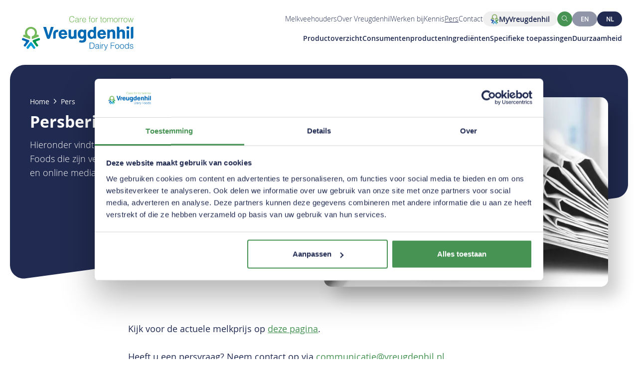

--- FILE ---
content_type: text/html; charset=UTF-8
request_url: https://www.vreugdenhildairyfoods.nl/persberichten
body_size: 13093
content:

<!DOCTYPE html>
<html lang="nl" dir="ltr" prefix="content: http://purl.org/rss/1.0/modules/content/  dc: http://purl.org/dc/terms/  foaf: http://xmlns.com/foaf/0.1/  og: http://ogp.me/ns#  rdfs: http://www.w3.org/2000/01/rdf-schema#  schema: http://schema.org/  sioc: http://rdfs.org/sioc/ns#  sioct: http://rdfs.org/sioc/types#  skos: http://www.w3.org/2004/02/skos/core#  xsd: http://www.w3.org/2001/XMLSchema# ">

  <head>
    <meta charset="utf-8" />
<noscript><style>form.antibot * :not(.antibot-message) { display: none !important; }</style>
</noscript><link rel="canonical" href="https://www.vreugdenhildairyfoods.nl/persberichten" />
<meta property="og:site_name" content="Vreugdenhil Dairy Foods" />
<meta property="og:url" content="https://www.vreugdenhildairyfoods.nl/persberichten" />
<meta property="og:title" content="Persberichten" />
<meta property="og:description" content="Hieronder vindt u de berichten over Vreugdenhil Dairy Foods die zijn verschenen in de diverse vakbladen, kranten en online media." />
<meta property="og:image" content="https://www.vreugdenhildairyfoods.nl/sites/default/files/2023-10/Kranten%20headerbeeld%20perspagina%20website.jpg" />
<meta name="Generator" content="Drupal 10 (https://www.drupal.org)" />
<meta name="MobileOptimized" content="width" />
<meta name="HandheldFriendly" content="true" />
<meta name="viewport" content="width=device-width, initial-scale=1.0" />
<link rel="icon" href="/themes/custom/base/favicon.ico" type="image/vnd.microsoft.icon" />
<link rel="alternate" hreflang="en" href="https://www.vreugdenhildairyfoods.com/press-releases" />
<link rel="alternate" hreflang="nl" href="https://www.vreugdenhildairyfoods.nl/persberichten" />

      <title>Persberichten | Vreugdenhil Dairy Foods</title>
                  <link rel="stylesheet" media="all" href="/sites/default/files/css/css_HEJ8aY0_JNVWssHcPJeEEKNMWgHxsj6QviqLd11V3dk.css?delta=0&amp;language=nl&amp;theme=base&amp;include=[base64]" />
<link rel="stylesheet" media="all" href="/sites/default/files/css/css_StVdlheSQ1RD0vcLcdE1oaKN8VCvkowwp3tC8e8Corg.css?delta=1&amp;language=nl&amp;theme=base&amp;include=[base64]" />

        <script src="https://www.google.com/recaptcha/api.js?hl=nl&amp;render=explicit&amp;onload=drupalRecaptchaOnload" async defer></script>


                    <link rel="apple-touch-icon" sizes="180x180" href="/assets/favicon/apple-touch-icon.png">
          <link rel="icon" type="image/png" sizes="32x32" href="/assets/favicon/favicon-32x32.png">
          <link rel="icon" type="image/png" sizes="16x16" href="/assets/favicon/favicon-16x16.png">
          <link rel="manifest" href="/assets/favicon/site.webmanifest">
          <link rel="mask-icon" href="/assets/favicon/safari-pinned-tab.svg" color="#5bbad5">
          <meta name="msapplication-TileColor" content="#ffffff">
          <meta name="theme-color" content="#ffffff">
          
                    
                                          
                      <!-- Google Tag Manager -->
            <script>(function(w,d,s,l,i){w[l]=w[l]||[];w[l].push({'gtm.start':
            new Date().getTime(),event:'gtm.js'});var f=d.getElementsByTagName(s)[0],
            j=d.createElement(s),dl=l!='dataLayer'?'&l='+l:'';j.async=true;j.src=
            'https://server.vreugdenhildairyfoods.nl/gtm.js?id='+i+dl;f.parentNode.insertBefore(j,f);
            })(window,document,'script','dataLayer','GTM-W35B78QS');</script>
            <!-- End Google Tag Manager -->
                  </head>

  <body >
          <!-- Google Tag Manager (noscript) -->
      <noscript><iframe src="https://server.vreugdenhildairyfoods.nl/ns.html?id=GTM-W35B78QS"
      height="0" width="0" style="display:none;visibility:hidden"></iframe></noscript>
      <!-- End Google Tag Manager (noscript) -->
    
    
    <div id="page">
      
      <a href="#main" class="visually-hidden focusable">
        Overslaan en naar de inhoud gaan
      </a>
        <div class="dialog-off-canvas-main-canvas" data-off-canvas-main-canvas>
    

<header id="navbar" class="autohide">
  <div class="collapse" id="searchCollapse">
    <div class="container">
      <form action="https://www.vreugdenhildairyfoods.nl//search" class="navbar-form validate" id="headerSearchform">
        <div class="form-group">
          <label for="topsearch" class="hidden">Zoeken</label>
          <div class="input-group">
            <input type="text" class="search-hidden-mobile header-search-mobile" id="site-search" name="keywords"
              minlength="3" aria-label="Zoeken" autocomplete="off" placeholder="Zoeken" />
          </div>

          <button class="btn btn--arrow btn--arrow--submit" type="submit">
            <span>Zoeken</span>
            <span data-text="Zoeken"></span>
          </button>
        </div>
      </form>
    </div>
  </div>
  <div class="navbar">
    <div class="container-lg container-fluid">
      <div class="row justify-content-between">
        <div class="col col-md-3">
          <div id="block-base-sitebranding" class="block block-system block-system-branding-block">
          <a href="https://www.vreugdenhildairyfoods.nl/" rel="home" class="site-logo">
      <img src="/themes/custom/base/logo.svg" alt="Home" />
    </a>
      </div>

        </div>
        <div class="col col-md-9">
          <div id="desktop-menu" class=" d-none d-lg-flex ">
            <nav role="navigation" aria-labelledby="block-base-utilities-menu" id="block-base-utilities" class="block block-menu navigation menu--utilities">
            
  <h2 class="visually-hidden" id="block-base-utilities-menu">Utilities</h2>
  

        





  <div class="" id="navbar-utilities">
    <ul mvl_link="https://myvreugdenhil.com/" class="nav navbar-nav d-none d-lg-flex" id="utilities">

              <li class="nav-item">
      <a href="https://www.vreugdenhildairyfoods.nl/petjeaf" class="nav-item nav-link" data-drupal-link-system-path="node/18">Melkveehouders</a>
            </li>


              <li class="nav-item">
      <a href="https://www.vreugdenhildairyfoods.nl/over-vreugdenhil" class="nav-item nav-link" data-drupal-link-system-path="node/38">Over Vreugdenhil</a>
            </li>


              <li class="nav-item">
      <a href="https://www.vreugdenhildairyfoods.nl/werken-bij" class="nav-item nav-link" data-drupal-link-system-path="node/23">Werken bij</a>
            </li>


              <li class="nav-item">
      <a href="https://www.vreugdenhildairyfoods.nl/kennis" class="nav-item nav-link" data-drupal-link-system-path="node/24">Kennis</a>
            </li>


              <li class="nav-item active">
      <a href="https://www.vreugdenhildairyfoods.nl/persberichten" class="nav-item active nav-link is-active" data-drupal-link-system-path="node/187" aria-current="page">Pers</a>
            </li>


              <li class="nav-item">
      <a href="https://www.vreugdenhildairyfoods.nl/contact" class="nav-item nav-link" data-drupal-link-system-path="node/9">Contact</a>
            </li>


      
      <li class="nav-item">
        <a class="nav-link mvl-btn" href="https://myvreugdenhil.com/">
          <img src="/assets/images/logos/vh.svg" alt="" aria-hidden="true" />
          <span>MyVreugdenhil</span>
        </a>
      </li>


      <li class="nav-item">
        <button class="search-toggler js-toggle-search" data-bs-toggle="collapse" data-bs-target="#searchCollapse"
          href="#searchCollapse" role="button" aria-expanded="false" aria-controls="#searchCollapse">


          <div class="searchicon">
            <span class="sr-only"> Zoeken</span>

          </div>
        </button>
      </li>


  </ul>

        <div class="language-switcher-language-url block block-language block-language-blocklanguage-interface" id="block-base-languageswitcher" role="navigation">
        
<div class="language__switcher d-none d-lg-flex">
        <ul><li hreflang="en" data-drupal-link-system-path="node/187"><a href="https://www.vreugdenhildairyfoods.com/press-releases" class="language-link" hreflang="en" data-drupal-link-system-path="node/187">EN</a></li><li hreflang="nl" data-drupal-link-system-path="node/187" class="is-active" aria-current="page"><a href="https://www.vreugdenhildairyfoods.nl/persberichten" class="language-link is-active" hreflang="nl" data-drupal-link-system-path="node/187" aria-current="page">NL</a></li></ul>

    </div>
  </div>


    
  </div>

  <script type="application/ld+json">
    {
      "@context": "http://schema.org",
      "@type": "WebSite",
      "url": "https://www.vreugdenhildairyfoods.nl/"
    }

  </script>

  </nav>

            <nav role="navigation" aria-labelledby="block-base-main-menu-menu" id="block-base-main-menu" class="block block-menu navigation menu--main">
            
  <h2 class="visually-hidden" id="block-base-main-menu-menu">Main navigation</h2>
  

        




              <div class="navbar-header">
      <ul mvl_link="https://myvreugdenhil.com/" class="nav navbar-nav d-none d-lg-flex" id="mainnav">
              <li class="nav-item">
      <a href="https://www.vreugdenhildairyfoods.nl/productoverzicht" title="Productoverzicht" class="nav-item nav-link" data-drupal-link-system-path="node/240">Productoverzicht</a>
      </li>
              <li class="nav-item">
      <a href="https://www.vreugdenhildairyfoods.nl/melkpoeder-voor-consumentengebruik" class="nav-item nav-link" data-drupal-link-system-path="node/8">Consumentenproducten</a>
      </li>
              <li class="nav-item">
      <a href="https://www.vreugdenhildairyfoods.nl/ingredienten-voedingsindustrie" class="nav-item nav-link" data-drupal-link-system-path="node/25">Ingrediënten </a>
      </li>
              <li class="nav-item">
      <a href="https://www.vreugdenhildairyfoods.nl/specifieke-toepassingen" class="nav-item nav-link" data-drupal-link-system-path="node/26">Specifieke toepassingen</a>
      </li>
              <li class="nav-item">
      <a href="https://www.vreugdenhildairyfoods.nl/duurzaamheid" class="nav-item nav-link" data-drupal-link-system-path="node/151">Duurzaamheid</a>
      </li>
        </ul>
    
      <div id="hamburgermenu">
        <div>         <ul mvl_link="https://myvreugdenhil.com/" class="d-lg-flex d-flex d-lg-none">
                      <li>
        <a href="https://www.vreugdenhildairyfoods.nl/productoverzicht" title="Productoverzicht" data-drupal-link-system-path="node/240">Productoverzicht</a>
                </li>
                    <li>
        <a href="https://www.vreugdenhildairyfoods.nl/melkpoeder-voor-consumentengebruik" data-drupal-link-system-path="node/8">Consumentenproducten</a>
                          <ul>
                        <li>
        <a href="https://www.vreugdenhildairyfoods.nl/melkpoeder-consumenten/eigen-merken" data-drupal-link-system-path="node/112">Eigen merken</a>
                </li>
                    <li>
        <a href="https://www.vreugdenhildairyfoods.nl/melkpoeder-consumenten/private-label" data-drupal-link-system-path="node/111">Private label</a>
                </li>
                    <li>
        <a href="https://www.vreugdenhildairyfoods.nl/melkpoeder-voor-consumentengebruik/verpakken-melkpoeder" data-drupal-link-system-path="node/110">Verpakken melkpoeder</a>
                </li>
            </ul>
        
                </li>
                    <li>
        <a href="https://www.vreugdenhildairyfoods.nl/ingredienten-voedingsindustrie" data-drupal-link-system-path="node/25">Ingrediënten </a>
                          <ul>
                        <li>
        <a href="https://www.vreugdenhildairyfoods.nl/ingredienten-voedingsindustrie/bakkerij" data-drupal-link-system-path="node/93">Bakkerij</a>
                </li>
                    <li>
        <a href="https://www.vreugdenhildairyfoods.nl/ingredienten-voedingsindustrie/ijs" data-drupal-link-system-path="node/89">IJs</a>
                </li>
                    <li>
        <a href="https://www.vreugdenhildairyfoods.nl/ingredienten-voedingsindustrie/soepen-en-sauzen" data-drupal-link-system-path="node/88">Soepen en sauzen</a>
                </li>
                    <li>
        <a href="https://www.vreugdenhildairyfoods.nl/ingredienten-voedingsindustrie/zoetwaren-en-chocolade" data-drupal-link-system-path="node/91">Zoet en chocola</a>
                </li>
                    <li>
        <a href="https://www.vreugdenhildairyfoods.nl/ingredienten-voedingsindustrie/zuivel" data-drupal-link-system-path="node/90">Zuivel</a>
                </li>
            </ul>
        
                </li>
                    <li>
        <a href="https://www.vreugdenhildairyfoods.nl/specifieke-toepassingen" data-drupal-link-system-path="node/26">Specifieke toepassingen</a>
                          <ul>
                        <li>
        <a href="https://www.vreugdenhildairyfoods.nl/specifieke-toepassingen/acute-ondervoeding" data-drupal-link-system-path="node/115">Acute ondervoeding</a>
                </li>
                    <li>
        <a href="https://www.vreugdenhildairyfoods.nl/specifieke-toepassingen/geitenmelkpoeder" data-drupal-link-system-path="node/133">Geitenmelkpoeder</a>
                </li>
                    <li>
        <a href="https://www.vreugdenhildairyfoods.nl/specifieke-toepassingen/kindervoeding" data-drupal-link-system-path="node/113">Kindervoeding</a>
                </li>
                    <li>
        <a href="https://www.vreugdenhildairyfoods.nl/specifieke-toepassingen/medische-voeding" data-drupal-link-system-path="node/114">Medische voeding</a>
                </li>
                    <li>
        <a href="https://www.vreugdenhildairyfoods.nl/specifieke-toepassingen/plantaardig-eiwit-en-plantaardige-poeders" data-drupal-link-system-path="node/117">Plantaardig</a>
                </li>
                    <li>
        <a href="https://www.vreugdenhildairyfoods.nl/specifieke-toepassingen/sportvoeding" data-drupal-link-system-path="node/116">Sportvoeding</a>
                </li>
            </ul>
        
                </li>
                    <li>
        <a href="https://www.vreugdenhildairyfoods.nl/duurzaamheid" data-drupal-link-system-path="node/151">Duurzaamheid</a>
                          <ul>
                        <li>
        <a href="https://www.vreugdenhildairyfoods.nl/duurzaamheid/duurzaamheidsprogramma" data-drupal-link-system-path="node/142">Duurzaamheidsprogramma</a>
                </li>
                    <li>
        <a href="https://www.vreugdenhildairyfoods.nl/duurzaamheid/reduceren-broeikasgasemissies" data-drupal-link-system-path="node/169">Reduceren broeikasgasemissies</a>
                </li>
                    <li>
        <a href="https://www.vreugdenhildairyfoods.nl/duurzaamheid/voedingsrijke-en-smaakvolle-producten/klanttevredenheid" data-drupal-link-system-path="node/47">Klanttevredenheid</a>
                </li>
                    <li>
        <a href="https://www.vreugdenhildairyfoods.nl/duurzaamheid/dierenwelzijn" data-drupal-link-system-path="node/144">Dierenwelzijn</a>
                </li>
                    <li>
        <a href="https://www.vreugdenhildairyfoods.nl/duurzaamheid/eerlijke-en-milieubewuste-inkoop/duurzame-verpakkingen" data-drupal-link-system-path="node/78">Duurzame verpakkingen</a>
                </li>
                    <li>
        <a href="https://www.vreugdenhildairyfoods.nl/duurzaamheid/klantonderzoek" data-drupal-link-system-path="node/158">Klantonderzoek</a>
                </li>
                    <li>
        <a href="https://www.vreugdenhildairyfoods.nl/duurzaamheid/eerlijke-en-milieubewuste-inkoop/leverancierscode-en-imvo" data-drupal-link-system-path="node/72">Leverancierscode en IMVO</a>
                </li>
                    <li>
        <a href="https://www.vreugdenhildairyfoods.nl/duurzaamheid/gezonde-en-betrokken-medewerkers/medewerkers-data" data-drupal-link-system-path="node/84">Medewerkers data</a>
                </li>
                    <li>
        <a href="https://www.vreugdenhildairyfoods.nl/duurzaamheid/ondervoeding-tegengaan" data-drupal-link-system-path="node/160">Ondervoeding tegengaan</a>
                </li>
                    <li>
        <a href="https://www.vreugdenhildairyfoods.nl/duurzaamheid/schoolmaaltijden-en-schoon-drinkwater" data-drupal-link-system-path="node/161">Schoolmaaltijden en schoon drinkwater</a>
                </li>
                    <li>
        <a href="https://www.vreugdenhildairyfoods.nl/duurzaamheid/leverancierscode" data-drupal-link-system-path="node/146">Supplier Code</a>
                </li>
                    <li>
        <a href="https://www.vreugdenhildairyfoods.nl/duurzaamheid/transport-en-planning" data-drupal-link-system-path="node/148">Transport en planning</a>
                </li>
                    <li>
        <a href="https://www.vreugdenhildairyfoods.nl/duurzaamheid/veilige-werkomgeving" data-drupal-link-system-path="node/153">Veilige werkomgeving</a>
                </li>
                    <li>
        <a href="https://www.vreugdenhildairyfoods.nl/duurzaamheid/verantwoord-inkopen-grondstoffen" data-drupal-link-system-path="node/147">Verantwoord inkopen grondstoffen</a>
                </li>
                    <li>
        <a href="https://www.vreugdenhildairyfoods.nl/duurzaamheid/verpakkingen" data-drupal-link-system-path="node/149">Verpakkingen</a>
                </li>
                    <li>
        <a href="https://www.vreugdenhildairyfoods.nl/duurzaamheid/vitaal-en-met-plezier-blijven-werken" data-drupal-link-system-path="node/152">Vitaal en met plezier blijven werken</a>
                </li>
            </ul>
        
                </li>
            </ul>
        
                  <ul mvl_link="https://myvreugdenhil.com/" class="d-lg-flex d-flex d-lg-none">
                      <li>
        <a href="https://www.vreugdenhildairyfoods.nl/petjeaf" data-drupal-link-system-path="node/18">Melkveehouders</a>
                </li>
                    <li>
        <a href="https://www.vreugdenhildairyfoods.nl/over-vreugdenhil" data-drupal-link-system-path="node/38">Over Vreugdenhil</a>
                </li>
                    <li>
        <a href="https://www.vreugdenhildairyfoods.nl/werken-bij" data-drupal-link-system-path="node/23">Werken bij</a>
                </li>
                    <li>
        <a href="https://www.vreugdenhildairyfoods.nl/kennis" data-drupal-link-system-path="node/24">Kennis</a>
                </li>
                    <li class="mm-selected">
        <a href="https://www.vreugdenhildairyfoods.nl/persberichten" data-drupal-link-system-path="node/187" class="is-active" aria-current="page">Pers</a>
                </li>
                    <li>
        <a href="https://www.vreugdenhildairyfoods.nl/contact" data-drupal-link-system-path="node/9">Contact</a>
                </li>
            </ul>
        
          <ul class="mobile-mvl">
            <li class="nav-item">
              <a class="nav-link mvl-btn" href="https://myvreugdenhil.com/">
                <img src="/assets/images/logos/vh.svg" alt="" aria-hidden="true" />
                <span>MyVreugdenhil</span>
              </a>
            </li>
          </ul>
          <div class="language-switcher-language-url block block-language block-language-blocklanguage-interface" id="block-base-languageswitcher" role="navigation">
        
<div class="language__switcher d-none d-lg-flex">
        <ul><li hreflang="en" data-drupal-link-system-path="node/187"><a href="https://www.vreugdenhildairyfoods.com/press-releases" class="language-link" hreflang="en" data-drupal-link-system-path="node/187">EN</a></li><li hreflang="nl" data-drupal-link-system-path="node/187" class="is-active" aria-current="page"><a href="https://www.vreugdenhildairyfoods.nl/persberichten" class="language-link is-active" hreflang="nl" data-drupal-link-system-path="node/187" aria-current="page">NL</a></li></ul>

    </div>
  </div>


    
		<div class="navbar-header">
			<ul mvl_link="https://myvreugdenhil.com/" class="d-lg-flex d-flex d-lg-none nav navbar-nav d-none" id="mainnav">
              <li class="nav-item">
      <a href="https://www.vreugdenhildairyfoods.nl/productoverzicht" title="Productoverzicht" class="nav-item nav-link" data-drupal-link-system-path="node/240">Productoverzicht</a>
      </li>
              <li class="nav-item">
      <a href="https://www.vreugdenhildairyfoods.nl/melkpoeder-voor-consumentengebruik" class="nav-item nav-link" data-drupal-link-system-path="node/8">Consumentenproducten</a>
      </li>
              <li class="nav-item">
      <a href="https://www.vreugdenhildairyfoods.nl/ingredienten-voedingsindustrie" class="nav-item nav-link" data-drupal-link-system-path="node/25">Ingrediënten </a>
      </li>
              <li class="nav-item">
      <a href="https://www.vreugdenhildairyfoods.nl/specifieke-toepassingen" class="nav-item nav-link" data-drupal-link-system-path="node/26">Specifieke toepassingen</a>
      </li>
              <li class="nav-item">
      <a href="https://www.vreugdenhildairyfoods.nl/duurzaamheid" class="nav-item nav-link" data-drupal-link-system-path="node/151">Duurzaamheid</a>
      </li>
        </ul>
    
			<div id="hamburgermenu">
        <div class="language-switcher-language-url block block-language block-language-blocklanguage-interface" id="block-base-languageswitcher" role="navigation">
        
<div class="language__switcher d-none d-lg-flex">
        <ul><li hreflang="en" data-drupal-link-system-path="node/187"><a href="https://www.vreugdenhildairyfoods.com/press-releases" class="language-link" hreflang="en" data-drupal-link-system-path="node/187">EN</a></li><li hreflang="nl" data-drupal-link-system-path="node/187" class="is-active" aria-current="page"><a href="https://www.vreugdenhildairyfoods.nl/persberichten" class="language-link is-active" hreflang="nl" data-drupal-link-system-path="node/187" aria-current="page">NL</a></li></ul>

    </div>
  </div>

				        <ul mvl_link="https://myvreugdenhil.com/" class="d-lg-flex d-flex d-lg-none">
                      <li>
        <a href="https://www.vreugdenhildairyfoods.nl/productoverzicht" title="Productoverzicht" data-drupal-link-system-path="node/240">Productoverzicht</a>
                </li>
                    <li>
        <a href="https://www.vreugdenhildairyfoods.nl/melkpoeder-voor-consumentengebruik" data-drupal-link-system-path="node/8">Consumentenproducten</a>
                          <ul>
                        <li>
        <a href="https://www.vreugdenhildairyfoods.nl/melkpoeder-consumenten/eigen-merken" data-drupal-link-system-path="node/112">Eigen merken</a>
                </li>
                    <li>
        <a href="https://www.vreugdenhildairyfoods.nl/melkpoeder-consumenten/private-label" data-drupal-link-system-path="node/111">Private label</a>
                </li>
                    <li>
        <a href="https://www.vreugdenhildairyfoods.nl/melkpoeder-voor-consumentengebruik/verpakken-melkpoeder" data-drupal-link-system-path="node/110">Verpakken melkpoeder</a>
                </li>
            </ul>
        
                </li>
                    <li>
        <a href="https://www.vreugdenhildairyfoods.nl/ingredienten-voedingsindustrie" data-drupal-link-system-path="node/25">Ingrediënten </a>
                          <ul>
                        <li>
        <a href="https://www.vreugdenhildairyfoods.nl/ingredienten-voedingsindustrie/bakkerij" data-drupal-link-system-path="node/93">Bakkerij</a>
                </li>
                    <li>
        <a href="https://www.vreugdenhildairyfoods.nl/ingredienten-voedingsindustrie/ijs" data-drupal-link-system-path="node/89">IJs</a>
                </li>
                    <li>
        <a href="https://www.vreugdenhildairyfoods.nl/ingredienten-voedingsindustrie/soepen-en-sauzen" data-drupal-link-system-path="node/88">Soepen en sauzen</a>
                </li>
                    <li>
        <a href="https://www.vreugdenhildairyfoods.nl/ingredienten-voedingsindustrie/zoetwaren-en-chocolade" data-drupal-link-system-path="node/91">Zoet en chocola</a>
                </li>
                    <li>
        <a href="https://www.vreugdenhildairyfoods.nl/ingredienten-voedingsindustrie/zuivel" data-drupal-link-system-path="node/90">Zuivel</a>
                </li>
            </ul>
        
                </li>
                    <li>
        <a href="https://www.vreugdenhildairyfoods.nl/specifieke-toepassingen" data-drupal-link-system-path="node/26">Specifieke toepassingen</a>
                          <ul>
                        <li>
        <a href="https://www.vreugdenhildairyfoods.nl/specifieke-toepassingen/acute-ondervoeding" data-drupal-link-system-path="node/115">Acute ondervoeding</a>
                </li>
                    <li>
        <a href="https://www.vreugdenhildairyfoods.nl/specifieke-toepassingen/geitenmelkpoeder" data-drupal-link-system-path="node/133">Geitenmelkpoeder</a>
                </li>
                    <li>
        <a href="https://www.vreugdenhildairyfoods.nl/specifieke-toepassingen/kindervoeding" data-drupal-link-system-path="node/113">Kindervoeding</a>
                </li>
                    <li>
        <a href="https://www.vreugdenhildairyfoods.nl/specifieke-toepassingen/medische-voeding" data-drupal-link-system-path="node/114">Medische voeding</a>
                </li>
                    <li>
        <a href="https://www.vreugdenhildairyfoods.nl/specifieke-toepassingen/plantaardig-eiwit-en-plantaardige-poeders" data-drupal-link-system-path="node/117">Plantaardig</a>
                </li>
                    <li>
        <a href="https://www.vreugdenhildairyfoods.nl/specifieke-toepassingen/sportvoeding" data-drupal-link-system-path="node/116">Sportvoeding</a>
                </li>
            </ul>
        
                </li>
                    <li>
        <a href="https://www.vreugdenhildairyfoods.nl/duurzaamheid" data-drupal-link-system-path="node/151">Duurzaamheid</a>
                          <ul>
                        <li>
        <a href="https://www.vreugdenhildairyfoods.nl/duurzaamheid/duurzaamheidsprogramma" data-drupal-link-system-path="node/142">Duurzaamheidsprogramma</a>
                </li>
                    <li>
        <a href="https://www.vreugdenhildairyfoods.nl/duurzaamheid/reduceren-broeikasgasemissies" data-drupal-link-system-path="node/169">Reduceren broeikasgasemissies</a>
                </li>
                    <li>
        <a href="https://www.vreugdenhildairyfoods.nl/duurzaamheid/voedingsrijke-en-smaakvolle-producten/klanttevredenheid" data-drupal-link-system-path="node/47">Klanttevredenheid</a>
                </li>
                    <li>
        <a href="https://www.vreugdenhildairyfoods.nl/duurzaamheid/dierenwelzijn" data-drupal-link-system-path="node/144">Dierenwelzijn</a>
                </li>
                    <li>
        <a href="https://www.vreugdenhildairyfoods.nl/duurzaamheid/eerlijke-en-milieubewuste-inkoop/duurzame-verpakkingen" data-drupal-link-system-path="node/78">Duurzame verpakkingen</a>
                </li>
                    <li>
        <a href="https://www.vreugdenhildairyfoods.nl/duurzaamheid/klantonderzoek" data-drupal-link-system-path="node/158">Klantonderzoek</a>
                </li>
                    <li>
        <a href="https://www.vreugdenhildairyfoods.nl/duurzaamheid/eerlijke-en-milieubewuste-inkoop/leverancierscode-en-imvo" data-drupal-link-system-path="node/72">Leverancierscode en IMVO</a>
                </li>
                    <li>
        <a href="https://www.vreugdenhildairyfoods.nl/duurzaamheid/gezonde-en-betrokken-medewerkers/medewerkers-data" data-drupal-link-system-path="node/84">Medewerkers data</a>
                </li>
                    <li>
        <a href="https://www.vreugdenhildairyfoods.nl/duurzaamheid/ondervoeding-tegengaan" data-drupal-link-system-path="node/160">Ondervoeding tegengaan</a>
                </li>
                    <li>
        <a href="https://www.vreugdenhildairyfoods.nl/duurzaamheid/schoolmaaltijden-en-schoon-drinkwater" data-drupal-link-system-path="node/161">Schoolmaaltijden en schoon drinkwater</a>
                </li>
                    <li>
        <a href="https://www.vreugdenhildairyfoods.nl/duurzaamheid/leverancierscode" data-drupal-link-system-path="node/146">Supplier Code</a>
                </li>
                    <li>
        <a href="https://www.vreugdenhildairyfoods.nl/duurzaamheid/transport-en-planning" data-drupal-link-system-path="node/148">Transport en planning</a>
                </li>
                    <li>
        <a href="https://www.vreugdenhildairyfoods.nl/duurzaamheid/veilige-werkomgeving" data-drupal-link-system-path="node/153">Veilige werkomgeving</a>
                </li>
                    <li>
        <a href="https://www.vreugdenhildairyfoods.nl/duurzaamheid/verantwoord-inkopen-grondstoffen" data-drupal-link-system-path="node/147">Verantwoord inkopen grondstoffen</a>
                </li>
                    <li>
        <a href="https://www.vreugdenhildairyfoods.nl/duurzaamheid/verpakkingen" data-drupal-link-system-path="node/149">Verpakkingen</a>
                </li>
                    <li>
        <a href="https://www.vreugdenhildairyfoods.nl/duurzaamheid/vitaal-en-met-plezier-blijven-werken" data-drupal-link-system-path="node/152">Vitaal en met plezier blijven werken</a>
                </li>
            </ul>
        
                </li>
            </ul>
        
                <ul mvl_link="https://myvreugdenhil.com/" class="d-lg-flex d-flex d-lg-none">
                      <li>
        <a href="https://www.vreugdenhildairyfoods.nl/petjeaf" data-drupal-link-system-path="node/18">Melkveehouders</a>
                </li>
                    <li>
        <a href="https://www.vreugdenhildairyfoods.nl/over-vreugdenhil" data-drupal-link-system-path="node/38">Over Vreugdenhil</a>
                </li>
                    <li>
        <a href="https://www.vreugdenhildairyfoods.nl/werken-bij" data-drupal-link-system-path="node/23">Werken bij</a>
                </li>
                    <li>
        <a href="https://www.vreugdenhildairyfoods.nl/kennis" data-drupal-link-system-path="node/24">Kennis</a>
                </li>
                    <li class="mm-selected">
        <a href="https://www.vreugdenhildairyfoods.nl/persberichten" data-drupal-link-system-path="node/187" class="is-active" aria-current="page">Pers</a>
                </li>
                    <li>
        <a href="https://www.vreugdenhildairyfoods.nl/contact" data-drupal-link-system-path="node/9">Contact</a>
                </li>
            </ul>
        
			</div>
		</div>

      </div>
    </div>

    <script type="application/ld+json">
      {
        "@context": "http://schema.org",
        "@type": "WebSite",
        "url": "https://www.vreugdenhildairyfoods.nl/"
      }

    </script>

  </nav>

          </div>
          <div id="mobile-menu" class="d-flex d-lg-none">
            <button class="search-toggler js-toggle-search" data-bs-toggle="collapse" data-bs-target="#searchCollapse"
              href="#searchCollapse" role="button" aria-expanded="false" aria-controls="#searchCollapse">
              <div class="searchicon">
                <span class="sr-only">Zoeken</span>
              </div>
            </button>

            <mm-burger menu="hamburgermenu" fx="squeeze">
              <span class="sr-only">Menu</span>
            </mm-burger>

          </div>

        </div>
      </div>
    </div>
  </div>
</header>

    <div id="block-base-content" class="block block-system block-system-main-block">
        



  

  <main id="main" class="content-page">
    <section class="pageheader mode--dark">
      <div class="container">
        <div class="pageheader__inner">
          <div class="pageheader__content slide-in-left animation">
            <h1 class="pageheader__title">
              Persberichten
            </h1>
            <div class="pageheader__lead">
              <p>
                  Hieronder vindt u de berichten over Vreugdenhil Dairy Foods die zijn verschenen in de diverse vakbladen, kranten en online media.

              </p>
            </div>

                        
  
  <nav class="breadcrumb" role="navigation" aria-labelledby="system-breadcrumb">
    <h2 id="system-breadcrumb" class="visually-hidden">
      Kruimelpad
    </h2>
    <ol>
              <li>
                      <a href="https://www.vreugdenhildairyfoods.nl/">Home</a>
                  </li>
              <li>
                      <a href="/persberichten">Pers</a>
                  </li>
          </ol>
  </nav>

          </div>
                      <figure class="pageheader__figure slide-in-right animation">
                  <img loading="lazy" class="img-responsive image-style-cropped-header-image" src="/sites/default/files/styles/cropped_header_image/public/2023-10/Kranten%20headerbeeld%20perspagina%20website.jpg.webp?itok=S9j_nbNp" alt="kranten en toetsenbord" typeof="foaf:Image" />




            </figure>
                  </div>
      </div>
    </section>

    <div class="pagebody">
      <div class="container">
        <div class="row justify-content-center">
                    
                      <div class="contentblocks">
              <div class="row justify-content-center">
                                  


  

  <div class="item paragraph--text-full fade-in animation col-lg-8  col-md-10">
      <p>Kijk voor de actuele melkprijs op <a href="https://www.vreugdenhildairyfoods.nl/melkprijzen" title="deze pagina">deze pagina</a>.<br><br>Heeft u een persvraag? Neem contact op via <a href="mailto:communicatie@vreugdenhil.nl">communicatie@vreugdenhil.nl</a>.&nbsp;</p>

  </div>


  


  

      
          <div class="paragraph--wrapper fade-in animation paragraph--wrapper--image-text_full">
      


  

  <div class="paragraph--image item fade-in animation col-md-10">
    <figure>
          <img loading="lazy" class="img-responsive image-style-cropped-content-image" src="/sites/default/files/styles/cropped_content_image/public/2025-12/NDV251205045%20kl.jpg.webp?itok=QQbfSEAy" alt="Fabrieksbezoek Nestle II" typeof="foaf:Image" />




          </figure>
  </div>


  


  

  <div class="item paragraph--text-full fade-in animation col-lg-8  col-md-10">
      <h2><strong>Melkveehouders bezoeken Nestlé-fabriek</strong></h2><p><strong>8 december 2025 - </strong><span>Een selecte groep melkveehouders en ketenpartners van het duurzaamheidsprogramma Tomorrow’s Dairy bracht op vrijdag 5 december een bezoek aan de Nestlé-fabriek in Nunspeet. Het bezoek stond in het teken van erkenning voor de samenwerking binnen de zuivelketen en het delen van concrete resultaten die tot en met 2025 zijn gerealiseerd.</span></p><p><a href="https://www.vreugdenhildairyfoods.nl/uitgelicht/tomorrows-dairy-melkveehouders-bezoeken-nestle-fabriek"><span>Lees het bericht</span></a></p>

  </div>



  </div>


  


  

      
          <div class="paragraph--wrapper fade-in animation paragraph--wrapper--image-text_full">
      


  

  <div class="paragraph--image item fade-in animation col-md-10">
    <figure>
          <img loading="lazy" class="img-responsive image-style-cropped-content-image" src="/sites/default/files/styles/cropped_content_image/public/2025-10/Liesbeth%20Wierda%20electrificatie%202.jpg.webp?itok=G2-J6NoF" alt="Liesbeth Wierda - Scharsterbrug" typeof="foaf:Image" />




          </figure>
  </div>


  


  

  <div class="item paragraph--text-full fade-in animation col-lg-8  col-md-10">
      <h2>Start aanleg nieuwe electriciteitskabel Scharsterbrug</h2><p><strong>6 oktober 2025 - </strong><span>Netbeheerder Liander start maandag 6 oktober met de aanleg van een nieuwe elektriciteitskabel naar de productielocatie van Vreugdenhil Dairy Foods in Scharsterbrug. Deze uitbreiding is noodzakelijk om de fabriek klaar te maken voor de toekomst. Met de huidige aansluiting stuit de fabriek op duidelijke grenzen: nieuwe duurzame toepassingen en laadmogelijkheden voor elektrisch transport zijn zonder extra capaciteit niet mogelijk.</span></p><p><a href="https://www.vreugdenhildairyfoods.nl/uitgelicht/start-aanleg-nieuwe-elektriciteitskabel-scharsterbrug"><span>Lees het bericht</span></a></p>

  </div>



  </div>


  


  

      
          <div class="paragraph--wrapper fade-in animation paragraph--wrapper--image-text_full">
      


  

  <div class="paragraph--image item fade-in animation col-md-10">
    <figure>
          <img loading="lazy" class="img-responsive image-style-cropped-content-image" src="/sites/default/files/styles/cropped_content_image/public/2025-10/NDV251001000000015%20KL.jpg.webp?itok=Dfh26ryF" alt="Rondleiding GOR" typeof="foaf:Image" />




          </figure>
  </div>


  


  

  <div class="item paragraph--text-full fade-in animation col-lg-8  col-md-10">
      <h2>Open dagen in fabriek Gorinchem</h2><p><strong>3 oktober 2025 - </strong><span>Op 1 en 2 oktober openden wij de deuren van onze productielocatie in Gorinchem voor onze melkveehouders en RMO-chauffeurs. Zo’n 700 bezoekers kregen een uniek kijkje achter de schermen van onze grootste productielocatie. De Open dagen stonden in het teken van een bijzonder moment: precies twintig jaar geleden vestigde Vreugdenhil Dairy Foods zich in Gorinchem.&nbsp;</span></p><p><a href="https://www.vreugdenhildairyfoods.nl/uitgelicht/open-dagen-fabriek-gorinchem"><span>Lees het bericht</span></a></p>

  </div>



  </div>


  


  

      
          <div class="paragraph--wrapper fade-in animation paragraph--wrapper--image-text_full">
      


  

  <div class="paragraph--image item fade-in animation col-md-10">
    <figure>
          <img loading="lazy" class="img-responsive image-style-cropped-content-image" src="/sites/default/files/styles/cropped_content_image/public/2025-09/NDV250917000000005%20klein.jpg.webp?itok=O8chrZVQ" alt="Rondleiding fabriek" typeof="foaf:Image" />




          </figure>
  </div>


  


  

  <div class="item paragraph--text-full fade-in animation col-lg-8  col-md-10">
      <h2>Vreugdenhil opent fabrieksdeuren Scharsterbrug</h2><p><strong>19 september 2025 - </strong><span>De eerste Open dagen van Vreugdenhil Dairy Foods bij de fabriek in Scharsterbrug zijn succesvol verlopen. Op woensdag 17 en donderdag 18 september ontvingen we bijna 200 melkveehouders en RMO-chauffeurs voor een uniek kijkje achter de schermen: van de ontvangst van hun melk tot de eindproducten die wereldwijd hun weg vinden naar miljoenen consumenten.</span></p><p><a href="https://www.vreugdenhildairyfoods.nl/uitgelicht/vreugdenhil-opent-fabrieksdeuren-scharsterbrug"><span>Lees het bericht</span></a></p>

  </div>



  </div>


  


  

      
          <div class="paragraph--wrapper fade-in animation paragraph--wrapper--image-text_full">
      


  

  <div class="paragraph--image item fade-in animation col-md-10">
    <figure>
          <img loading="lazy" class="img-responsive image-style-cropped-content-image" src="/sites/default/files/styles/cropped_content_image/public/2025-09/nst10sep2025-team%20Okay-Vreugdenhil%203%20klei.jpg.webp?itok=CEOx7RKx" alt="Schaatsploegen" typeof="foaf:Image" />




          </figure>
  </div>


  


  

  <div class="item paragraph--text-full fade-in animation col-lg-8  col-md-10">
      <h2>Marathonschaatsteams gepresenteerd in Scharsterbrug</h2><p><strong>11 september 2025 - </strong><span>Op woensdag 10 september presenteerde Vreugdenhil in Scharsterbrug de nieuwe marathonschaatsteams van Okay-Vreugdenhil Dairy Foods. De presentatie markeerde de aftrap van het schaatsseizoen 2025-2026. Na de onthulling kregen de sporters een rondleiding door de fabriek en maakten zij kennis met de medewerkers.</span></p><p><a href="https://www.vreugdenhildairyfoods.nl/uitgelicht/marathonschaatsteams-gepresenteerd-scharsterbrug"><span>Lees het bericht</span></a></p>

  </div>



  </div>


  


  

      
          <div class="paragraph--wrapper fade-in animation paragraph--wrapper--image-text_full">
      


  

  <div class="paragraph--image item fade-in animation col-md-10">
    <figure>
          <img loading="lazy" class="img-responsive image-style-cropped-content-image" src="/sites/default/files/styles/cropped_content_image/public/2025-06/Consumenten%2014%20%281%29.jpg.webp?itok=_a7UvcTI" alt="Duurzaamheid en consument" typeof="foaf:Image" />




          </figure>
  </div>


  


  

  <div class="item paragraph--text-full fade-in animation col-lg-8  col-md-10">
      <h2>Duurzaamheidsverslag 2024</h2><p><strong>23 juni 2025 - </strong><span>Ons </span><a class="external" href="https://www.vreugdenhildairyfoods.com/sites/default/files/2025-06/Vreugdenhil%20Duurzaamheidsverslag%202024%20NL%20website_0.pdf" target="_blank" title="This link will open in a new window."><span>duurzaamheidsverslag over 2024</span></a><span> laat niet alleen zien wat we doen – het geeft richting aan waar we naartoe willen. Naar een toekomstbestendige voedselketen, met zorg voor mens, dier en milieu. En altijd met vertrouwen in samenwerking. Die blik op morgen zit diep in ons DNA. Stap voor stap bouwen we samen verder.</span></p><p><a href="https://www.vreugdenhildairyfoods.nl/uitgelicht/samen-bouwen-aan-een-toekomstbestendige-voedselketen"><span>Lees het bericht</span></a><br>&nbsp;</p>

  </div>



  </div>


  


  

      
          <div class="paragraph--wrapper fade-in animation paragraph--wrapper--image-text_full">
      


  

  <div class="paragraph--image item fade-in animation col-md-10">
    <figure>
          <img loading="lazy" class="img-responsive image-style-cropped-content-image" src="/sites/default/files/styles/cropped_content_image/public/2025-05/Vreugdenhil%20Dairy%20Foods_RMO%20klein_0.jpg.webp?itok=J98meNUy" alt="RMO" typeof="foaf:Image" />




          </figure>
  </div>


  


  

  <div class="item paragraph--text-full fade-in animation col-lg-8  col-md-10">
      <h2>Vreugdenhil Dairy Foods sluit 2024 winstgevend af</h2><p><span><strong>26 mei 2025</strong></span><em><span><strong> -</strong>&nbsp;</span></em><span>Vreugdenhil Dairy Foods kijkt terug op een uitdagend maar solide jaar. Ondanks geopolitieke spanningen, inflatie en druk op marges, sloot het familiebedrijf 2024 af met een positief groepsresultaat en een stabiele solvabiliteit van 51,25%.</span></p><p><a href="https://www.vreugdenhildairyfoods.nl/uitgelicht/vreugdenhil-dairy-foods-sluit-2024-winstgevend-af"><span>Lees het bericht</span></a></p>

  </div>



  </div>


  


  

      
          <div class="paragraph--wrapper fade-in animation paragraph--wrapper--image-text_full">
      


  

  <div class="paragraph--image item fade-in animation col-md-10">
    <figure>
          <img loading="lazy" class="img-responsive image-style-cropped-content-image" src="/sites/default/files/styles/cropped_content_image/public/2025-05/NDV25050600000.jpg.webp?itok=jJ7EFzGT" alt="Alex Datema (Directeur Food &amp; Agro Rabobank), Albert de Groot (CEO Vreugdenhil Dairy Foods) en Rob Trompetter (CFO Nestlé Benelux) ondertekenen de samenwerkingsovereenkomst." typeof="foaf:Image" />




          </figure>
  </div>


  


  

  <div class="item paragraph--text-full fade-in animation col-lg-8  col-md-10">
      <h2><strong>Rabobank, Nestl</strong><span><strong>é</strong></span><strong> en Vreugdenhil slaan handen ineen voor duurzamer verdienmodel melkveehouders</strong></h2><p><strong>8 mei 2025 - </strong><span>Rabobank, Nestlé en Vreugdenhil Dairy Foods hebben een samenwerkingsovereenkomst voor de komende 5 jaar ondertekend om samen met de deelnemende melkveehouders aan het Tomorrow’s Dairy programma verder te bouwen aan een toekomstbestendige zuivelsector. De ketensamenwerking richt zich op het versterken van een duurzaam verdienmodel en aantrekkelijke financieringsvoorwaarden voor de melkveehouders. De overeenkomst werd eerder deze week officieel ondertekend door Rabobank, Nestlé en Vreugdenhil.</span></p><p><a href="https://www.tomorrowsdairy.nl/nieuws/rabobank-nestle-en-vreugdenhil-slaan-handen-ineen"><span>Lees het bericht</span></a></p>

  </div>



  </div>


  


  

      
          <div class="paragraph--wrapper fade-in animation paragraph--wrapper--image-text_full">
      


  

  <div class="paragraph--image item fade-in animation col-md-10">
    <figure>
          <img loading="lazy" class="img-responsive image-style-cropped-content-image" src="/sites/default/files/styles/cropped_content_image/public/2025-04/Persfoto%20RMO_0.jpg.webp?itok=2baU-8_w" alt="Liesbeth Wierda (Plant Director Scharsterbrug) en Jan ter Maaten (coördinator veehouderijzaken &amp; RMO) bij de eerste vernieuwde RMO van Mink B.V. op onze productielocatie in Scharsterbrug" typeof="foaf:Image" />




          </figure>
  </div>


  


  

  <div class="item paragraph--text-full fade-in animation col-lg-8  col-md-10">
      <h2><strong>Nieuwe uitstraling voor alle Vreugdenhil RMO’s&nbsp;</strong></h2><p><strong>28 april 2025 -</strong> Vreugdenhil Dairy Foods voorziet alle Rijdende Melk Ontvangsten (RMO’s) van een gloednieuw uiterlijk. Vervoerder Mink B.V. uit Scharsterbrug beet het spits af met een volledig vernieuwd design, waarbij niet alleen de oplegger maar ook de truck zelf in de kenmerkende Vreugdenhil-blauw is uitgevoerd. Met deze stap maakt Vreugdenhil een duidelijk statement op de wegen in Nederland en Vlaanderen.</p><p><a href="https://www.vreugdenhildairyfoods.nl/uitgelicht/nieuwe-uitstraling-voor-alle-rmos">Lees het bericht</a></p>

  </div>



  </div>


  


  

      
          <div class="paragraph--wrapper fade-in animation paragraph--wrapper--image-text_full">
      


  

  <div class="paragraph--image item fade-in animation col-md-10">
    <figure>
          <img loading="lazy" class="img-responsive image-style-cropped-content-image" src="/sites/default/files/styles/cropped_content_image/public/2025-04/Image%20%2846%29_0.jpg.webp?itok=5-gEt_p2" alt="Schaatsploeg" typeof="foaf:Image" />




          </figure>
  </div>


  


  

  <div class="item paragraph--text-full fade-in animation col-lg-8  col-md-10">
      <h2><strong>Vreugdenhil Dairy Foods medesponsor van marathonschaatsploegen Okay</strong></h2><p><span><strong>9 april 2025</strong> - Vreugdenhil Dairy Foods heeft aangekondigd dat het familiebedrijf in het seizoen 2025-2026 medehoofdsponsor is van de marathonschaatsploegen van Okay – Vreugdenhil Dairy Foods.&nbsp;</span></p><p><a href="https://www.vreugdenhildairyfoods.nl/uitgelicht/vreugdenhil-dairy-foods-medesponsor-van-marathonschaatsploegen-okay"><span>Lees het bericht</span></a></p>

  </div>



  </div>


  


  

      
          <div class="paragraph--wrapper fade-in animation paragraph--wrapper--image-text_full">
      


  

  <div class="paragraph--image item fade-in animation col-md-10">
    <figure>
          <img loading="lazy" class="img-responsive image-style-cropped-content-image" src="/sites/default/files/styles/cropped_content_image/public/2025-03/Albert%20de%20Groot%20HR-%20website.jpg.webp?itok=OnhL7PMc" alt="Albert de Groot" typeof="foaf:Image" />




          </figure>
  </div>


  


  

  <div class="item paragraph--text-full fade-in animation col-lg-8  col-md-10">
      <h2><strong>Albert de Groot benoemd tot nieuwe president European Dairy Association</strong></h2><p><strong>27 maart 2025</strong> -De European Dairy Association (EDA) heeft Albert de Groot, CEO van Vreugdenhil Dairy Foods, gekozen als nieuwe voorzitter. Dit werd bekend gemaakt tijdens de EDA Dairy Policy Conference op 26 maart in Brussel. De EDA vertegenwoordigt de Europese melkverwerkende industrie en brengt landbouworganisaties samen om actuele onderwerpen binnen de melk- en zuivelindustrie te bespreken en de toekomst van de zuivelsector in Europa te bespreken.</p><p><a href="https://www.vreugdenhildairyfoods.nl/uitgelicht/albert-de-groot-benoemd-tot-nieuwe-president-european-dairy-association" title="Lees het bericht.">Lees het bericht.&nbsp;</a></p>

  </div>



  </div>


  


  

      
          <div class="paragraph--wrapper fade-in animation paragraph--wrapper--image-text_full">
      


  

  <div class="paragraph--image item fade-in animation col-md-10">
    <figure>
          <img loading="lazy" class="img-responsive image-style-cropped-content-image" src="/sites/default/files/styles/cropped_content_image/public/2025-02/Groepsfoto%202%20-kl.jpg.webp?itok=BuyF6dxy" alt="groepsfoto tomorrows dairy" typeof="foaf:Image" />




          </figure>
  </div>


  


  

  <div class="item paragraph--text-full fade-in animation col-lg-8  col-md-10">
      <h2>Aantal deelnemers Tomorrow’s Dairy bijna verdubbeld</h2><p><strong>4 februari 2025 - </strong><span>Het Tomorrow’s Dairy programma, een samenwerking tussen Vreugdenhil Dairy Foods en Nestlé, heeft in 2025 een flinke groeispurt doorgemaakt. In een jaar tijd is het aantal deelnemende melkveehouders bijna verdubbeld tot zo’n 150. Op maandag 3 februari kwamen ruim 60 nieuwe deelnemers samen in Nijkerk voor de officiële startbijeenkomst.</span></p><p><a href="https://www.vreugdenhildairyfoods.nl/uitgelicht/aantal-deelnemers-tomorrows-dairy-bijna-verdubbeld"><span>Lees het bericht</span></a><br><br>&nbsp;</p>

  </div>



  </div>


  


  

      
          <div class="paragraph--wrapper fade-in animation paragraph--wrapper--image-text_full">
      


  

  <div class="paragraph--image item fade-in animation col-md-10">
    <figure>
          <img loading="lazy" class="img-responsive image-style-cropped-content-image" src="/sites/default/files/styles/cropped_content_image/public/2024-11/Open%20Stal%20Sessie%20-92.jpg.webp?itok=rHknvW2-" alt="Marjolein de Kreij, directeur Milk Supply" typeof="foaf:Image" />




          </figure>
  </div>


  


  

  <div class="item paragraph--text-full fade-in animation col-lg-8  col-md-10">
      <h2>Vreugdenhil komt met praktisch premieprogramma</h2><p><span><strong>22 november 2024 - </strong>In het vernieuwde Tomorrow’s Dairy programma (voorheen Low carbon farming) van Vreugdenhil Dairy Foods en Nestlé ligt vanaf 1 januari 2025 de nadruk meer op waardering, beloning en het stimuleren van ondernemerschap en innovatie. Een belangrijke aanpassing is de wijziging van een vergoedingensysteem, naar een beloningssysteem op basis van reductieresultaten. Deze premie kan voor de deelnemende melkveehouders oplopen tot maximaal €5 per 100 kg melk.</span></p><p><a href="https://www.vreugdenhildairyfoods.nl/uitgelicht/vreugdenhil-komt-met-praktisch-premieprogramma"><span>Lees het hele bericht</span></a></p>

  </div>



  </div>


  


  

      
          <div class="paragraph--wrapper fade-in animation paragraph--wrapper--image-text_full">
      


  

  <div class="paragraph--image item fade-in animation col-md-10">
    <figure>
          <img loading="lazy" class="img-responsive image-style-cropped-content-image" src="/sites/default/files/styles/cropped_content_image/public/2024-11/Newslab%20Open%20stal%20sessie-18.jpg.webp?itok=PyKozbja" alt="Nikki Adamo en Albert de Groot" typeof="foaf:Image" />




          </figure>
  </div>


  


  

  <div class="item paragraph--text-full fade-in animation col-lg-8  col-md-10">
      <h2>Nestlé en Vreugdenhil Dairy Foods versnellen verduurzaming in melkveehouderij met 15 procent CO₂-eq reductie</h2><p><span><strong>21 november 2024 - </strong>Nestlé en Vreugdenhil Dairy Foods (VDF) hebben in samenwerking met 50 melkveehouders een broeikasgasreductie van 15 procent gerealiseerd binnen Tomorrow’s Dairy (voorheen Low carbon farming). Met dit programma zetten zij een nieuwe stap op weg naar een duurzame melkveehouderij.</span></p><p><a href="https://www.vreugdenhildairyfoods.nl/uitgelicht/nestle-en-vreugdenhil-dairy-foods-versnellen-verduurzaming-melkveehouderij-met-15">Lees het hele bericht</a></p>

  </div>



  </div>


  


  

      
          <div class="paragraph--wrapper fade-in animation paragraph--wrapper--image-text_full">
      


  

  <div class="paragraph--image item fade-in animation col-md-10">
    <figure>
          <img loading="lazy" class="img-responsive image-style-cropped-content-image" src="/sites/default/files/styles/cropped_content_image/public/2024-10/Uitreiking.JPG.webp?itok=iMWSGqO5" alt="Uitreiking Award" typeof="foaf:Image" />




          </figure>
  </div>


  


  

  <div class="item paragraph--text-full fade-in animation col-lg-8  col-md-10">
      <h2>Low carbon farming wint Nederlandse Logistiek Prijs</h2><p><span><strong>11 oktober 2024 - </strong>Duurzame zuivel vraagt om een collectieve ketenaanpak. Vreugdenhil Dairy Foods en Nestlé hebben daarom in 2022 de handen ineengeslagen in het programma Low carbon farming. Met als ambitieus doel om samen met de melkveehouders de carbon footprint van melk in 2030 met 50 procent te reduceren, ten opzichte van 2018. Op donderdag 10 oktober is bekend geworden dat het programma de Nederlandse Logistiek Prijs van 2024 heeft gewonnen!</span></p><p><a href="https://www.vreugdenhildairyfoods.nl/uitgelicht/low-carbon-farming-wint-nederlandse-logistiek-prijs">Lees het hele bericht&nbsp;</a></p>

  </div>



  </div>


  


  

      
          <div class="paragraph--wrapper fade-in animation paragraph--wrapper--image-text_full">
      


  

  <div class="paragraph--image item fade-in animation col-md-10">
    <figure>
          <img loading="lazy" class="img-responsive image-style-cropped-content-image" src="/sites/default/files/styles/cropped_content_image/public/2024-06/Nieuwe%20magazijn%20Barneveld_1.jpg.webp?itok=bpk2C4Jj" alt="New warehouse Barneveld" typeof="foaf:Image" />




          </figure>
  </div>


  


  

  <div class="item paragraph--text-full fade-in animation col-lg-8  col-md-10">
      <h2>Nieuw warehouse Barneveld</h2><p><strong>13 juli 2024 - </strong>Vreugdenhil Dairy Foods heeft een nieuw warehouse geopend in Barneveld. Het moderne warehouse heeft een capaciteit van meer dan 10.000 palletplaatsen, waardoor de melkpoeders nu gecentraliseerd kunnen worden opgeslagen.</p><p><a href="https://www.vreugdenhildairyfoods.nl/uitgelicht/nieuw-warehouse-barneveld">Lees het hele bericht&nbsp;</a></p>

  </div>



  </div>


  


  

      
          <div class="paragraph--wrapper fade-in animation paragraph--wrapper--image-text_full">
      


  

  <div class="paragraph--image item fade-in animation col-md-10">
    <figure>
          <img loading="lazy" class="img-responsive image-style-cropped-content-image" src="/sites/default/files/styles/cropped_content_image/public/2023-01/Team%20Milk%20Supply.jpg.webp?itok=svqQZjzU" alt="Team Milk Supply" typeof="foaf:Image" />




          </figure>
  </div>


  


  

  <div class="item paragraph--text-full fade-in animation col-lg-8  col-md-10">
      <h2>Eerste Vlaamse veehouders leveren aan Vreugdenhil</h2><p><span><strong>1 april 2024 - </strong>Sinds april 2024 leveren naast veehouders uit Nederland, ook melkveehouders uit België aan Vreugdenhil Dairy Foods. We zoeken meer Vlaamse melkveehouders die melk willen leveren voor onze voedzame melkpoeders.</span></p><p><a href="https://www.vreugdenhildairyfoods.nl/uitgelicht/vlaamse-melkveehouders-welkom"><span>Lees het hele bericht</span></a></p>

  </div>



  </div>


  


	

	<div class="paragraph--button col-lg-8 col-md-10 item fade-in animation">
		<a href="https://www.vreugdenhildairyfoods.nl/uitgelicht" class="btn btn--arrow">
			<span>Andere berichten</span>
			<span data-text="Andere berichten"></span>
		</a>
	</div>



              </div>
            </div>
                  </div>
      </div>
    </div>
          <div class="pagefooter fade-in animation">
        <div class="container">
          <div class="row justify-content-center">
            <div class="col-11 col-xl-10">
                


  

  <article class="card card--contact mode--dark ">
    <div class="card__body">
      <img class="card__body__bg" src="/assets/images/contact-block-bg.svg" aria-hidden="true" />
      <div class="card__content">
        <h3 class="card__title">
            Benieuwd wat wij voor u kunnen doen?

        </h3>
        <div class="card__lead">
          <p>
              Wilt u meer weten over onze producten of over onze organisatie?

          </p>
        </div>
        <div class="card__btn">
                      <button class="btn btn--arrow"
              id="modal-btn"
              data-bs-toggle="modal"
              data-bs-target="#contact-modal">
              <span>Neem contact op</span>
              <span data-text="Neem contact op"></span>
            </button>
                                <a href="tel:+31333035000" class="btn-phone">
              <i class="fa-regular fa-phone"></i> <span>  +31333035000
</span>
            </a>
                  </div>
      </div>
    </div>
        <div class="modal fade"
      id="contact-modal"
      tabindex="-1"
      aria-labelledby="exampleModalLabel"
      aria-hidden="true">
      <div class="modal-dialog modal-dialog-centered">
        <div class="modal-content">
          <div class="modal-header">
            <h2 class="modal-title" id="exampleModalLabel">Contactformulier</h2>
            <div class="modal-lead">
                          </div>
            <button type="button" class="btn-close" data-bs-dismiss="modal" aria-label="Close">

            </button>
          </div>
          <div class="modal-body">
              <span id="webform-submission-contact-form-paragraph-1896-form-ajax-content"></span><div id="webform-submission-contact-form-paragraph-1896-form-ajax" class="webform-ajax-form-wrapper" data-effect="fade" data-progress-type="fullscreen">

<section>
			<form class="webform-submission-form webform-submission-add-form webform-submission-contact-form-form webform-submission-contact-form-add-form webform-submission-contact-form-paragraph-1896-form webform-submission-contact-form-paragraph-1896-add-form js-webform-details-toggle webform-details-toggle antibot" data-drupal-selector="webform-submission-contact-form-paragraph-1896-add-form" data-action="/persberichten" action="/antibot" method="post" id="webform-submission-contact-form-paragraph-1896-add-form" accept-charset="UTF-8" data-webform-id="contact_form">
			<div class="columns is-multiline">
				  <p>* Verplichte velden</p>
<noscript>
  <div class="antibot-no-js antibot-message antibot-message-warning">JavaScript moet ingeschakeld zijn om dit formulier te kunnen gebruiken.</div>
</noscript>
<div class="js-form-item form-item js-form-type-textfield form-type-textfield js-form-item-name form-item-name">
      <label for="edit-name" class="js-form-required form-required">Naam</label>
        <input data-drupal-selector="edit-name" type="text" id="edit-name" name="name" value="" size="60" maxlength="255" class="form-text required" required="required" aria-required="true" />

        </div>
<div class="js-form-item form-item js-form-type-textfield form-type-textfield js-form-item-company-name form-item-company-name">
      <label for="edit-company-name" class="js-form-required form-required">Bedrijfsnaam</label>
        <input data-drupal-selector="edit-company-name" type="text" id="edit-company-name" name="company_name" value="" size="60" maxlength="255" class="form-text required" required="required" aria-required="true" />

        </div>
<div class="js-form-item form-item js-form-type-email form-type-email js-form-item-e-mail form-item-e-mail">
      <label for="edit-e-mail" class="js-form-required form-required">E-mail</label>
        <input data-drupal-selector="edit-e-mail" type="email" id="edit-e-mail" name="e_mail" value="" size="60" maxlength="254" class="form-email required" required="required" aria-required="true" />

        </div>
<div class="js-form-item form-item js-form-type-tel form-type-tel js-form-item-telephone form-item-telephone">
      <label for="edit-telephone" class="js-form-required form-required">Telefoonnummer</label>
        <input data-drupal-selector="edit-telephone" type="tel" id="edit-telephone" name="telephone" value="" size="30" maxlength="128" placeholder="  " class="form-tel required" required="required" aria-required="true" />

        </div>
<div data-webform-states-no-clear class="js-webform-states-hidden js-form-item form-item js-form-type-textfield form-type-textfield js-form-item-export-destination form-item-export-destination">
      <label for="edit-export-destination">Exportbestemming</label>
        <input data-drupal-selector="edit-export-destination" type="text" id="edit-export-destination" name="export_destination" value="" size="60" maxlength="255" class="form-text" />

        </div>
<div class="js-form-item form-item js-form-type-textarea form-type-textarea js-form-item-request form-item-request">
      <label for="edit-request" class="js-form-required form-required">Verzoek</label>
        <div class="form-textarea-wrapper">
  <textarea data-drupal-selector="edit-request" id="edit-request" name="request" rows="5" cols="60" class="form-textarea required resize-vertical" required="required" aria-required="true"></textarea>
</div>

        </div>


                      <div  data-drupal-selector="edit-contact-form-captcha" class="captcha captcha-type-challenge--recaptcha">
                  <div class="captcha__element">
            <input data-drupal-selector="edit-captcha-sid" type="hidden" name="captcha_sid" value="1282757" />
<input data-drupal-selector="edit-captcha-token" type="hidden" name="captcha_token" value="k_wvwNxUu7uPP0oHA352u_69wt8wn7rx1Z6-X7KudxA" />
<input data-drupal-selector="edit-captcha-response" type="hidden" name="captcha_response" value="" />
<div class="g-recaptcha" data-sitekey="6LdxzmEpAAAAABGD8X75FNxuhZHZqxnynnSD3aMI" data-theme="light" data-type="image"></div><input data-drupal-selector="edit-captcha-cacheable" type="hidden" name="captcha_cacheable" value="1" />

          </div>
                        </div>
            <input data-drupal-selector="edit-antibot-key" type="hidden" name="antibot_key" value="" />
<input autocomplete="off" data-drupal-selector="form-w6dqdptpv6-zedmpmp4qfxa-zjky0poa-ruhjafg-qi" type="hidden" name="form_build_id" value="form-w6dQDpTPV6_zeDMPMP4Qfxa-zJkY0pOA_ruhjaFG-qI" />
<input data-drupal-selector="edit-webform-submission-contact-form-paragraph-1896-add-form" type="hidden" name="form_id" value="webform_submission_contact_form_paragraph_1896_add_form" />
<input data-drupal-selector="edit-honeypot-time" type="hidden" name="honeypot_time" value="bVsEjuodID-0wMVdRJXB3HhEGGau5evEn79c_lTrwtk" />
<div data-drupal-selector="edit-actions" class="form-actions js-form-wrapper form-wrapper" id="edit-actions"><input class="webform-button--submit button button--primary js-form-submit form-submit" data-drupal-selector="edit-submit" data-disable-refocus="true" type="submit" id="edit-submit" name="op" value="Indienen" />

</div>
<div class="url-textfield js-form-wrapper form-wrapper" style="display: none !important;"><div class="js-form-item form-item js-form-type-textfield form-type-textfield js-form-item-url form-item-url">
      <label for="edit-url">Laat dit veld leeg</label>
        <input autocomplete="off" data-drupal-selector="edit-url" type="text" id="edit-url" name="url" value="" size="20" maxlength="128" class="form-text" />

        </div>
</div>


			</div>
		</form>
	</section>
</div>

          </div>
        </div>
      </div>
    </div>
  </article>



            </div>
          </div>
        </div>
      </div>
      </main>


  </div>



<footer class="footer">
  <div class="container">
    <div class="row justify-content-between">
      <div class="col-sm-12 col-md-6">
        <div class="footer__top">
          <img src="/assets/images/logos/vdf_logo.svg" class="site-logo" />
        </div>
      </div>
      <div class="col-sm-12 col-md-6">
        <div class="footer__bottom">
                    <h3 class="footer__title">
            Volg ons op social media
          </h3>
                                                  <ul class="link-list link-list--row link-list--social">
                        <li>
              <a href="https://nl.linkedin.com/company/vreugdenhil-dairy-foods" aria-label="Go to our LinkedIn account">

                <span class="fa-brands fa-linkedin-in"></span>
              </a>
            </li>
            
                        <li>
              <a href="https://www.facebook.com/Vreugdenhildairyfoods" aria-label="Go to our Facebook account">

                <span class="fa-brands fa-facebook-f"></span>
              </a>
            </li>
                                    <li>
              <a href="https://www.instagram.com/vreugdenhildairy" aria-label="Go to our Instagram account">

                <span class="fa-brands fa-instagram"></span>
              </a>
            </li>
                                    <li>
              <a href="https://www.youtube.com/@vreugdenhildairyfoods" aria-label="Go to our Youtube account">

                <span class="fa-brands fa-youtube"></span>
              </a>
            </li>
            
          </ul>
              <nav role="navigation" aria-labelledby="block-base-voet-menu" id="block-base-voet" class="block block-menu navigation menu--footer">
            
  <h2 class="visually-hidden" id="block-base-voet-menu">Voet</h2>
  

        



	<ul class="link-list link-list--row">
				    <li class="nav-item item-mvl">
      <a class="nav-link mvl-btn" href="https://myvreugdenhil.com/">
        <img src="/assets/images/logos/vh.svg" alt="" aria-hidden="true" />
        <span>MyVreugdenhil</span>
      </a>
    </li>
									<li  class="nav-item">
					<a href="https://www.vreugdenhildairyfoods.nl/privacybeleid-en-cookies" class="nav-item nav-link" data-drupal-link-system-path="node/297">Privacy en cookies</a>
									</li>
										<li  class="nav-item">
					<a href="https://www.vreugdenhildairyfoods.nl/voorwaarden" class="nav-item nav-link" data-drupal-link-system-path="node/109">Voorwaarden</a>
									</li>
					</ul>
	
	</ul>


  </nav>


        </div>
      </div>
    </div>
  </div>
</footer>

  </div>

    </div>
    
    <script type="application/json" data-drupal-selector="drupal-settings-json">{"path":{"baseUrl":"\/","pathPrefix":"","currentPath":"node\/187","currentPathIsAdmin":false,"isFront":false,"currentLanguage":"nl"},"pluralDelimiter":"\u0003","suppressDeprecationErrors":true,"ajaxPageState":{"libraries":"[base64]","theme":"base","theme_token":null},"ajaxTrustedUrl":{"form_action_p_pvdeGsVG5zNF_XLGPTvYSKCf43t8qZYSwcfZl2uzM":true,"https:\/\/www.vreugdenhildairyfoods.nl\/persberichten?ajax_form=1":true},"antibot":{"forms":{"webform-submission-contact-form-paragraph-1896-add-form":{"id":"webform-submission-contact-form-paragraph-1896-add-form","key":"8FCH0h6flowG6aw03N-qpTlZunuWinCjCqxmUoZ5A80"}}},"ajax":{"edit-submit":{"callback":"::submitAjaxForm","event":"click","effect":"fade","speed":500,"progress":{"type":"fullscreen","message":""},"disable-refocus":true,"url":"https:\/\/www.vreugdenhildairyfoods.nl\/persberichten?ajax_form=1","httpMethod":"POST","dialogType":"ajax","submit":{"_triggering_element_name":"op","_triggering_element_value":"Indienen"}}},"user":{"uid":0,"permissionsHash":"5031d0f151e4efc7388940470b266d4c4117d5117a9e18a06a5b4e0ee74632d2"}}</script>
<script src="/sites/default/files/js/js_AsoXBrZVMeWl20G8D6IVk0_7TaoaZDQLFnBQvaGnOk8.js?scope=footer&amp;delta=0&amp;language=nl&amp;theme=base&amp;include=[base64]"></script>

  </body>
</html>


--- FILE ---
content_type: text/html; charset=utf-8
request_url: https://www.google.com/recaptcha/api2/anchor?ar=1&k=6LdxzmEpAAAAABGD8X75FNxuhZHZqxnynnSD3aMI&co=aHR0cHM6Ly93d3cudnJldWdkZW5oaWxkYWlyeWZvb2RzLm5sOjQ0Mw..&hl=nl&type=image&v=PoyoqOPhxBO7pBk68S4YbpHZ&theme=light&size=normal&anchor-ms=20000&execute-ms=30000&cb=4umlvddmulpd
body_size: 49869
content:
<!DOCTYPE HTML><html dir="ltr" lang="nl"><head><meta http-equiv="Content-Type" content="text/html; charset=UTF-8">
<meta http-equiv="X-UA-Compatible" content="IE=edge">
<title>reCAPTCHA</title>
<style type="text/css">
/* cyrillic-ext */
@font-face {
  font-family: 'Roboto';
  font-style: normal;
  font-weight: 400;
  font-stretch: 100%;
  src: url(//fonts.gstatic.com/s/roboto/v48/KFO7CnqEu92Fr1ME7kSn66aGLdTylUAMa3GUBHMdazTgWw.woff2) format('woff2');
  unicode-range: U+0460-052F, U+1C80-1C8A, U+20B4, U+2DE0-2DFF, U+A640-A69F, U+FE2E-FE2F;
}
/* cyrillic */
@font-face {
  font-family: 'Roboto';
  font-style: normal;
  font-weight: 400;
  font-stretch: 100%;
  src: url(//fonts.gstatic.com/s/roboto/v48/KFO7CnqEu92Fr1ME7kSn66aGLdTylUAMa3iUBHMdazTgWw.woff2) format('woff2');
  unicode-range: U+0301, U+0400-045F, U+0490-0491, U+04B0-04B1, U+2116;
}
/* greek-ext */
@font-face {
  font-family: 'Roboto';
  font-style: normal;
  font-weight: 400;
  font-stretch: 100%;
  src: url(//fonts.gstatic.com/s/roboto/v48/KFO7CnqEu92Fr1ME7kSn66aGLdTylUAMa3CUBHMdazTgWw.woff2) format('woff2');
  unicode-range: U+1F00-1FFF;
}
/* greek */
@font-face {
  font-family: 'Roboto';
  font-style: normal;
  font-weight: 400;
  font-stretch: 100%;
  src: url(//fonts.gstatic.com/s/roboto/v48/KFO7CnqEu92Fr1ME7kSn66aGLdTylUAMa3-UBHMdazTgWw.woff2) format('woff2');
  unicode-range: U+0370-0377, U+037A-037F, U+0384-038A, U+038C, U+038E-03A1, U+03A3-03FF;
}
/* math */
@font-face {
  font-family: 'Roboto';
  font-style: normal;
  font-weight: 400;
  font-stretch: 100%;
  src: url(//fonts.gstatic.com/s/roboto/v48/KFO7CnqEu92Fr1ME7kSn66aGLdTylUAMawCUBHMdazTgWw.woff2) format('woff2');
  unicode-range: U+0302-0303, U+0305, U+0307-0308, U+0310, U+0312, U+0315, U+031A, U+0326-0327, U+032C, U+032F-0330, U+0332-0333, U+0338, U+033A, U+0346, U+034D, U+0391-03A1, U+03A3-03A9, U+03B1-03C9, U+03D1, U+03D5-03D6, U+03F0-03F1, U+03F4-03F5, U+2016-2017, U+2034-2038, U+203C, U+2040, U+2043, U+2047, U+2050, U+2057, U+205F, U+2070-2071, U+2074-208E, U+2090-209C, U+20D0-20DC, U+20E1, U+20E5-20EF, U+2100-2112, U+2114-2115, U+2117-2121, U+2123-214F, U+2190, U+2192, U+2194-21AE, U+21B0-21E5, U+21F1-21F2, U+21F4-2211, U+2213-2214, U+2216-22FF, U+2308-230B, U+2310, U+2319, U+231C-2321, U+2336-237A, U+237C, U+2395, U+239B-23B7, U+23D0, U+23DC-23E1, U+2474-2475, U+25AF, U+25B3, U+25B7, U+25BD, U+25C1, U+25CA, U+25CC, U+25FB, U+266D-266F, U+27C0-27FF, U+2900-2AFF, U+2B0E-2B11, U+2B30-2B4C, U+2BFE, U+3030, U+FF5B, U+FF5D, U+1D400-1D7FF, U+1EE00-1EEFF;
}
/* symbols */
@font-face {
  font-family: 'Roboto';
  font-style: normal;
  font-weight: 400;
  font-stretch: 100%;
  src: url(//fonts.gstatic.com/s/roboto/v48/KFO7CnqEu92Fr1ME7kSn66aGLdTylUAMaxKUBHMdazTgWw.woff2) format('woff2');
  unicode-range: U+0001-000C, U+000E-001F, U+007F-009F, U+20DD-20E0, U+20E2-20E4, U+2150-218F, U+2190, U+2192, U+2194-2199, U+21AF, U+21E6-21F0, U+21F3, U+2218-2219, U+2299, U+22C4-22C6, U+2300-243F, U+2440-244A, U+2460-24FF, U+25A0-27BF, U+2800-28FF, U+2921-2922, U+2981, U+29BF, U+29EB, U+2B00-2BFF, U+4DC0-4DFF, U+FFF9-FFFB, U+10140-1018E, U+10190-1019C, U+101A0, U+101D0-101FD, U+102E0-102FB, U+10E60-10E7E, U+1D2C0-1D2D3, U+1D2E0-1D37F, U+1F000-1F0FF, U+1F100-1F1AD, U+1F1E6-1F1FF, U+1F30D-1F30F, U+1F315, U+1F31C, U+1F31E, U+1F320-1F32C, U+1F336, U+1F378, U+1F37D, U+1F382, U+1F393-1F39F, U+1F3A7-1F3A8, U+1F3AC-1F3AF, U+1F3C2, U+1F3C4-1F3C6, U+1F3CA-1F3CE, U+1F3D4-1F3E0, U+1F3ED, U+1F3F1-1F3F3, U+1F3F5-1F3F7, U+1F408, U+1F415, U+1F41F, U+1F426, U+1F43F, U+1F441-1F442, U+1F444, U+1F446-1F449, U+1F44C-1F44E, U+1F453, U+1F46A, U+1F47D, U+1F4A3, U+1F4B0, U+1F4B3, U+1F4B9, U+1F4BB, U+1F4BF, U+1F4C8-1F4CB, U+1F4D6, U+1F4DA, U+1F4DF, U+1F4E3-1F4E6, U+1F4EA-1F4ED, U+1F4F7, U+1F4F9-1F4FB, U+1F4FD-1F4FE, U+1F503, U+1F507-1F50B, U+1F50D, U+1F512-1F513, U+1F53E-1F54A, U+1F54F-1F5FA, U+1F610, U+1F650-1F67F, U+1F687, U+1F68D, U+1F691, U+1F694, U+1F698, U+1F6AD, U+1F6B2, U+1F6B9-1F6BA, U+1F6BC, U+1F6C6-1F6CF, U+1F6D3-1F6D7, U+1F6E0-1F6EA, U+1F6F0-1F6F3, U+1F6F7-1F6FC, U+1F700-1F7FF, U+1F800-1F80B, U+1F810-1F847, U+1F850-1F859, U+1F860-1F887, U+1F890-1F8AD, U+1F8B0-1F8BB, U+1F8C0-1F8C1, U+1F900-1F90B, U+1F93B, U+1F946, U+1F984, U+1F996, U+1F9E9, U+1FA00-1FA6F, U+1FA70-1FA7C, U+1FA80-1FA89, U+1FA8F-1FAC6, U+1FACE-1FADC, U+1FADF-1FAE9, U+1FAF0-1FAF8, U+1FB00-1FBFF;
}
/* vietnamese */
@font-face {
  font-family: 'Roboto';
  font-style: normal;
  font-weight: 400;
  font-stretch: 100%;
  src: url(//fonts.gstatic.com/s/roboto/v48/KFO7CnqEu92Fr1ME7kSn66aGLdTylUAMa3OUBHMdazTgWw.woff2) format('woff2');
  unicode-range: U+0102-0103, U+0110-0111, U+0128-0129, U+0168-0169, U+01A0-01A1, U+01AF-01B0, U+0300-0301, U+0303-0304, U+0308-0309, U+0323, U+0329, U+1EA0-1EF9, U+20AB;
}
/* latin-ext */
@font-face {
  font-family: 'Roboto';
  font-style: normal;
  font-weight: 400;
  font-stretch: 100%;
  src: url(//fonts.gstatic.com/s/roboto/v48/KFO7CnqEu92Fr1ME7kSn66aGLdTylUAMa3KUBHMdazTgWw.woff2) format('woff2');
  unicode-range: U+0100-02BA, U+02BD-02C5, U+02C7-02CC, U+02CE-02D7, U+02DD-02FF, U+0304, U+0308, U+0329, U+1D00-1DBF, U+1E00-1E9F, U+1EF2-1EFF, U+2020, U+20A0-20AB, U+20AD-20C0, U+2113, U+2C60-2C7F, U+A720-A7FF;
}
/* latin */
@font-face {
  font-family: 'Roboto';
  font-style: normal;
  font-weight: 400;
  font-stretch: 100%;
  src: url(//fonts.gstatic.com/s/roboto/v48/KFO7CnqEu92Fr1ME7kSn66aGLdTylUAMa3yUBHMdazQ.woff2) format('woff2');
  unicode-range: U+0000-00FF, U+0131, U+0152-0153, U+02BB-02BC, U+02C6, U+02DA, U+02DC, U+0304, U+0308, U+0329, U+2000-206F, U+20AC, U+2122, U+2191, U+2193, U+2212, U+2215, U+FEFF, U+FFFD;
}
/* cyrillic-ext */
@font-face {
  font-family: 'Roboto';
  font-style: normal;
  font-weight: 500;
  font-stretch: 100%;
  src: url(//fonts.gstatic.com/s/roboto/v48/KFO7CnqEu92Fr1ME7kSn66aGLdTylUAMa3GUBHMdazTgWw.woff2) format('woff2');
  unicode-range: U+0460-052F, U+1C80-1C8A, U+20B4, U+2DE0-2DFF, U+A640-A69F, U+FE2E-FE2F;
}
/* cyrillic */
@font-face {
  font-family: 'Roboto';
  font-style: normal;
  font-weight: 500;
  font-stretch: 100%;
  src: url(//fonts.gstatic.com/s/roboto/v48/KFO7CnqEu92Fr1ME7kSn66aGLdTylUAMa3iUBHMdazTgWw.woff2) format('woff2');
  unicode-range: U+0301, U+0400-045F, U+0490-0491, U+04B0-04B1, U+2116;
}
/* greek-ext */
@font-face {
  font-family: 'Roboto';
  font-style: normal;
  font-weight: 500;
  font-stretch: 100%;
  src: url(//fonts.gstatic.com/s/roboto/v48/KFO7CnqEu92Fr1ME7kSn66aGLdTylUAMa3CUBHMdazTgWw.woff2) format('woff2');
  unicode-range: U+1F00-1FFF;
}
/* greek */
@font-face {
  font-family: 'Roboto';
  font-style: normal;
  font-weight: 500;
  font-stretch: 100%;
  src: url(//fonts.gstatic.com/s/roboto/v48/KFO7CnqEu92Fr1ME7kSn66aGLdTylUAMa3-UBHMdazTgWw.woff2) format('woff2');
  unicode-range: U+0370-0377, U+037A-037F, U+0384-038A, U+038C, U+038E-03A1, U+03A3-03FF;
}
/* math */
@font-face {
  font-family: 'Roboto';
  font-style: normal;
  font-weight: 500;
  font-stretch: 100%;
  src: url(//fonts.gstatic.com/s/roboto/v48/KFO7CnqEu92Fr1ME7kSn66aGLdTylUAMawCUBHMdazTgWw.woff2) format('woff2');
  unicode-range: U+0302-0303, U+0305, U+0307-0308, U+0310, U+0312, U+0315, U+031A, U+0326-0327, U+032C, U+032F-0330, U+0332-0333, U+0338, U+033A, U+0346, U+034D, U+0391-03A1, U+03A3-03A9, U+03B1-03C9, U+03D1, U+03D5-03D6, U+03F0-03F1, U+03F4-03F5, U+2016-2017, U+2034-2038, U+203C, U+2040, U+2043, U+2047, U+2050, U+2057, U+205F, U+2070-2071, U+2074-208E, U+2090-209C, U+20D0-20DC, U+20E1, U+20E5-20EF, U+2100-2112, U+2114-2115, U+2117-2121, U+2123-214F, U+2190, U+2192, U+2194-21AE, U+21B0-21E5, U+21F1-21F2, U+21F4-2211, U+2213-2214, U+2216-22FF, U+2308-230B, U+2310, U+2319, U+231C-2321, U+2336-237A, U+237C, U+2395, U+239B-23B7, U+23D0, U+23DC-23E1, U+2474-2475, U+25AF, U+25B3, U+25B7, U+25BD, U+25C1, U+25CA, U+25CC, U+25FB, U+266D-266F, U+27C0-27FF, U+2900-2AFF, U+2B0E-2B11, U+2B30-2B4C, U+2BFE, U+3030, U+FF5B, U+FF5D, U+1D400-1D7FF, U+1EE00-1EEFF;
}
/* symbols */
@font-face {
  font-family: 'Roboto';
  font-style: normal;
  font-weight: 500;
  font-stretch: 100%;
  src: url(//fonts.gstatic.com/s/roboto/v48/KFO7CnqEu92Fr1ME7kSn66aGLdTylUAMaxKUBHMdazTgWw.woff2) format('woff2');
  unicode-range: U+0001-000C, U+000E-001F, U+007F-009F, U+20DD-20E0, U+20E2-20E4, U+2150-218F, U+2190, U+2192, U+2194-2199, U+21AF, U+21E6-21F0, U+21F3, U+2218-2219, U+2299, U+22C4-22C6, U+2300-243F, U+2440-244A, U+2460-24FF, U+25A0-27BF, U+2800-28FF, U+2921-2922, U+2981, U+29BF, U+29EB, U+2B00-2BFF, U+4DC0-4DFF, U+FFF9-FFFB, U+10140-1018E, U+10190-1019C, U+101A0, U+101D0-101FD, U+102E0-102FB, U+10E60-10E7E, U+1D2C0-1D2D3, U+1D2E0-1D37F, U+1F000-1F0FF, U+1F100-1F1AD, U+1F1E6-1F1FF, U+1F30D-1F30F, U+1F315, U+1F31C, U+1F31E, U+1F320-1F32C, U+1F336, U+1F378, U+1F37D, U+1F382, U+1F393-1F39F, U+1F3A7-1F3A8, U+1F3AC-1F3AF, U+1F3C2, U+1F3C4-1F3C6, U+1F3CA-1F3CE, U+1F3D4-1F3E0, U+1F3ED, U+1F3F1-1F3F3, U+1F3F5-1F3F7, U+1F408, U+1F415, U+1F41F, U+1F426, U+1F43F, U+1F441-1F442, U+1F444, U+1F446-1F449, U+1F44C-1F44E, U+1F453, U+1F46A, U+1F47D, U+1F4A3, U+1F4B0, U+1F4B3, U+1F4B9, U+1F4BB, U+1F4BF, U+1F4C8-1F4CB, U+1F4D6, U+1F4DA, U+1F4DF, U+1F4E3-1F4E6, U+1F4EA-1F4ED, U+1F4F7, U+1F4F9-1F4FB, U+1F4FD-1F4FE, U+1F503, U+1F507-1F50B, U+1F50D, U+1F512-1F513, U+1F53E-1F54A, U+1F54F-1F5FA, U+1F610, U+1F650-1F67F, U+1F687, U+1F68D, U+1F691, U+1F694, U+1F698, U+1F6AD, U+1F6B2, U+1F6B9-1F6BA, U+1F6BC, U+1F6C6-1F6CF, U+1F6D3-1F6D7, U+1F6E0-1F6EA, U+1F6F0-1F6F3, U+1F6F7-1F6FC, U+1F700-1F7FF, U+1F800-1F80B, U+1F810-1F847, U+1F850-1F859, U+1F860-1F887, U+1F890-1F8AD, U+1F8B0-1F8BB, U+1F8C0-1F8C1, U+1F900-1F90B, U+1F93B, U+1F946, U+1F984, U+1F996, U+1F9E9, U+1FA00-1FA6F, U+1FA70-1FA7C, U+1FA80-1FA89, U+1FA8F-1FAC6, U+1FACE-1FADC, U+1FADF-1FAE9, U+1FAF0-1FAF8, U+1FB00-1FBFF;
}
/* vietnamese */
@font-face {
  font-family: 'Roboto';
  font-style: normal;
  font-weight: 500;
  font-stretch: 100%;
  src: url(//fonts.gstatic.com/s/roboto/v48/KFO7CnqEu92Fr1ME7kSn66aGLdTylUAMa3OUBHMdazTgWw.woff2) format('woff2');
  unicode-range: U+0102-0103, U+0110-0111, U+0128-0129, U+0168-0169, U+01A0-01A1, U+01AF-01B0, U+0300-0301, U+0303-0304, U+0308-0309, U+0323, U+0329, U+1EA0-1EF9, U+20AB;
}
/* latin-ext */
@font-face {
  font-family: 'Roboto';
  font-style: normal;
  font-weight: 500;
  font-stretch: 100%;
  src: url(//fonts.gstatic.com/s/roboto/v48/KFO7CnqEu92Fr1ME7kSn66aGLdTylUAMa3KUBHMdazTgWw.woff2) format('woff2');
  unicode-range: U+0100-02BA, U+02BD-02C5, U+02C7-02CC, U+02CE-02D7, U+02DD-02FF, U+0304, U+0308, U+0329, U+1D00-1DBF, U+1E00-1E9F, U+1EF2-1EFF, U+2020, U+20A0-20AB, U+20AD-20C0, U+2113, U+2C60-2C7F, U+A720-A7FF;
}
/* latin */
@font-face {
  font-family: 'Roboto';
  font-style: normal;
  font-weight: 500;
  font-stretch: 100%;
  src: url(//fonts.gstatic.com/s/roboto/v48/KFO7CnqEu92Fr1ME7kSn66aGLdTylUAMa3yUBHMdazQ.woff2) format('woff2');
  unicode-range: U+0000-00FF, U+0131, U+0152-0153, U+02BB-02BC, U+02C6, U+02DA, U+02DC, U+0304, U+0308, U+0329, U+2000-206F, U+20AC, U+2122, U+2191, U+2193, U+2212, U+2215, U+FEFF, U+FFFD;
}
/* cyrillic-ext */
@font-face {
  font-family: 'Roboto';
  font-style: normal;
  font-weight: 900;
  font-stretch: 100%;
  src: url(//fonts.gstatic.com/s/roboto/v48/KFO7CnqEu92Fr1ME7kSn66aGLdTylUAMa3GUBHMdazTgWw.woff2) format('woff2');
  unicode-range: U+0460-052F, U+1C80-1C8A, U+20B4, U+2DE0-2DFF, U+A640-A69F, U+FE2E-FE2F;
}
/* cyrillic */
@font-face {
  font-family: 'Roboto';
  font-style: normal;
  font-weight: 900;
  font-stretch: 100%;
  src: url(//fonts.gstatic.com/s/roboto/v48/KFO7CnqEu92Fr1ME7kSn66aGLdTylUAMa3iUBHMdazTgWw.woff2) format('woff2');
  unicode-range: U+0301, U+0400-045F, U+0490-0491, U+04B0-04B1, U+2116;
}
/* greek-ext */
@font-face {
  font-family: 'Roboto';
  font-style: normal;
  font-weight: 900;
  font-stretch: 100%;
  src: url(//fonts.gstatic.com/s/roboto/v48/KFO7CnqEu92Fr1ME7kSn66aGLdTylUAMa3CUBHMdazTgWw.woff2) format('woff2');
  unicode-range: U+1F00-1FFF;
}
/* greek */
@font-face {
  font-family: 'Roboto';
  font-style: normal;
  font-weight: 900;
  font-stretch: 100%;
  src: url(//fonts.gstatic.com/s/roboto/v48/KFO7CnqEu92Fr1ME7kSn66aGLdTylUAMa3-UBHMdazTgWw.woff2) format('woff2');
  unicode-range: U+0370-0377, U+037A-037F, U+0384-038A, U+038C, U+038E-03A1, U+03A3-03FF;
}
/* math */
@font-face {
  font-family: 'Roboto';
  font-style: normal;
  font-weight: 900;
  font-stretch: 100%;
  src: url(//fonts.gstatic.com/s/roboto/v48/KFO7CnqEu92Fr1ME7kSn66aGLdTylUAMawCUBHMdazTgWw.woff2) format('woff2');
  unicode-range: U+0302-0303, U+0305, U+0307-0308, U+0310, U+0312, U+0315, U+031A, U+0326-0327, U+032C, U+032F-0330, U+0332-0333, U+0338, U+033A, U+0346, U+034D, U+0391-03A1, U+03A3-03A9, U+03B1-03C9, U+03D1, U+03D5-03D6, U+03F0-03F1, U+03F4-03F5, U+2016-2017, U+2034-2038, U+203C, U+2040, U+2043, U+2047, U+2050, U+2057, U+205F, U+2070-2071, U+2074-208E, U+2090-209C, U+20D0-20DC, U+20E1, U+20E5-20EF, U+2100-2112, U+2114-2115, U+2117-2121, U+2123-214F, U+2190, U+2192, U+2194-21AE, U+21B0-21E5, U+21F1-21F2, U+21F4-2211, U+2213-2214, U+2216-22FF, U+2308-230B, U+2310, U+2319, U+231C-2321, U+2336-237A, U+237C, U+2395, U+239B-23B7, U+23D0, U+23DC-23E1, U+2474-2475, U+25AF, U+25B3, U+25B7, U+25BD, U+25C1, U+25CA, U+25CC, U+25FB, U+266D-266F, U+27C0-27FF, U+2900-2AFF, U+2B0E-2B11, U+2B30-2B4C, U+2BFE, U+3030, U+FF5B, U+FF5D, U+1D400-1D7FF, U+1EE00-1EEFF;
}
/* symbols */
@font-face {
  font-family: 'Roboto';
  font-style: normal;
  font-weight: 900;
  font-stretch: 100%;
  src: url(//fonts.gstatic.com/s/roboto/v48/KFO7CnqEu92Fr1ME7kSn66aGLdTylUAMaxKUBHMdazTgWw.woff2) format('woff2');
  unicode-range: U+0001-000C, U+000E-001F, U+007F-009F, U+20DD-20E0, U+20E2-20E4, U+2150-218F, U+2190, U+2192, U+2194-2199, U+21AF, U+21E6-21F0, U+21F3, U+2218-2219, U+2299, U+22C4-22C6, U+2300-243F, U+2440-244A, U+2460-24FF, U+25A0-27BF, U+2800-28FF, U+2921-2922, U+2981, U+29BF, U+29EB, U+2B00-2BFF, U+4DC0-4DFF, U+FFF9-FFFB, U+10140-1018E, U+10190-1019C, U+101A0, U+101D0-101FD, U+102E0-102FB, U+10E60-10E7E, U+1D2C0-1D2D3, U+1D2E0-1D37F, U+1F000-1F0FF, U+1F100-1F1AD, U+1F1E6-1F1FF, U+1F30D-1F30F, U+1F315, U+1F31C, U+1F31E, U+1F320-1F32C, U+1F336, U+1F378, U+1F37D, U+1F382, U+1F393-1F39F, U+1F3A7-1F3A8, U+1F3AC-1F3AF, U+1F3C2, U+1F3C4-1F3C6, U+1F3CA-1F3CE, U+1F3D4-1F3E0, U+1F3ED, U+1F3F1-1F3F3, U+1F3F5-1F3F7, U+1F408, U+1F415, U+1F41F, U+1F426, U+1F43F, U+1F441-1F442, U+1F444, U+1F446-1F449, U+1F44C-1F44E, U+1F453, U+1F46A, U+1F47D, U+1F4A3, U+1F4B0, U+1F4B3, U+1F4B9, U+1F4BB, U+1F4BF, U+1F4C8-1F4CB, U+1F4D6, U+1F4DA, U+1F4DF, U+1F4E3-1F4E6, U+1F4EA-1F4ED, U+1F4F7, U+1F4F9-1F4FB, U+1F4FD-1F4FE, U+1F503, U+1F507-1F50B, U+1F50D, U+1F512-1F513, U+1F53E-1F54A, U+1F54F-1F5FA, U+1F610, U+1F650-1F67F, U+1F687, U+1F68D, U+1F691, U+1F694, U+1F698, U+1F6AD, U+1F6B2, U+1F6B9-1F6BA, U+1F6BC, U+1F6C6-1F6CF, U+1F6D3-1F6D7, U+1F6E0-1F6EA, U+1F6F0-1F6F3, U+1F6F7-1F6FC, U+1F700-1F7FF, U+1F800-1F80B, U+1F810-1F847, U+1F850-1F859, U+1F860-1F887, U+1F890-1F8AD, U+1F8B0-1F8BB, U+1F8C0-1F8C1, U+1F900-1F90B, U+1F93B, U+1F946, U+1F984, U+1F996, U+1F9E9, U+1FA00-1FA6F, U+1FA70-1FA7C, U+1FA80-1FA89, U+1FA8F-1FAC6, U+1FACE-1FADC, U+1FADF-1FAE9, U+1FAF0-1FAF8, U+1FB00-1FBFF;
}
/* vietnamese */
@font-face {
  font-family: 'Roboto';
  font-style: normal;
  font-weight: 900;
  font-stretch: 100%;
  src: url(//fonts.gstatic.com/s/roboto/v48/KFO7CnqEu92Fr1ME7kSn66aGLdTylUAMa3OUBHMdazTgWw.woff2) format('woff2');
  unicode-range: U+0102-0103, U+0110-0111, U+0128-0129, U+0168-0169, U+01A0-01A1, U+01AF-01B0, U+0300-0301, U+0303-0304, U+0308-0309, U+0323, U+0329, U+1EA0-1EF9, U+20AB;
}
/* latin-ext */
@font-face {
  font-family: 'Roboto';
  font-style: normal;
  font-weight: 900;
  font-stretch: 100%;
  src: url(//fonts.gstatic.com/s/roboto/v48/KFO7CnqEu92Fr1ME7kSn66aGLdTylUAMa3KUBHMdazTgWw.woff2) format('woff2');
  unicode-range: U+0100-02BA, U+02BD-02C5, U+02C7-02CC, U+02CE-02D7, U+02DD-02FF, U+0304, U+0308, U+0329, U+1D00-1DBF, U+1E00-1E9F, U+1EF2-1EFF, U+2020, U+20A0-20AB, U+20AD-20C0, U+2113, U+2C60-2C7F, U+A720-A7FF;
}
/* latin */
@font-face {
  font-family: 'Roboto';
  font-style: normal;
  font-weight: 900;
  font-stretch: 100%;
  src: url(//fonts.gstatic.com/s/roboto/v48/KFO7CnqEu92Fr1ME7kSn66aGLdTylUAMa3yUBHMdazQ.woff2) format('woff2');
  unicode-range: U+0000-00FF, U+0131, U+0152-0153, U+02BB-02BC, U+02C6, U+02DA, U+02DC, U+0304, U+0308, U+0329, U+2000-206F, U+20AC, U+2122, U+2191, U+2193, U+2212, U+2215, U+FEFF, U+FFFD;
}

</style>
<link rel="stylesheet" type="text/css" href="https://www.gstatic.com/recaptcha/releases/PoyoqOPhxBO7pBk68S4YbpHZ/styles__ltr.css">
<script nonce="R4GyU4vvCwZYhYpbI7EPTw" type="text/javascript">window['__recaptcha_api'] = 'https://www.google.com/recaptcha/api2/';</script>
<script type="text/javascript" src="https://www.gstatic.com/recaptcha/releases/PoyoqOPhxBO7pBk68S4YbpHZ/recaptcha__nl.js" nonce="R4GyU4vvCwZYhYpbI7EPTw">
      
    </script></head>
<body><div id="rc-anchor-alert" class="rc-anchor-alert"></div>
<input type="hidden" id="recaptcha-token" value="[base64]">
<script type="text/javascript" nonce="R4GyU4vvCwZYhYpbI7EPTw">
      recaptcha.anchor.Main.init("[\x22ainput\x22,[\x22bgdata\x22,\x22\x22,\[base64]/[base64]/[base64]/bmV3IHJbeF0oY1swXSk6RT09Mj9uZXcgclt4XShjWzBdLGNbMV0pOkU9PTM/bmV3IHJbeF0oY1swXSxjWzFdLGNbMl0pOkU9PTQ/[base64]/[base64]/[base64]/[base64]/[base64]/[base64]/[base64]/[base64]\x22,\[base64]\\u003d\x22,\x22w71OwpvDnsOdwrgpGiDDnB4aw7EoL8O2UE1vXcK6wo9KTcOLwq/DosOAFHTCosKvw7zCggbDhcK4w73Dh8K4wqEkwqpydXxUw6LClyFbfMKdw7PCicK/YcOcw4rDgMKiwplWQGxfDsKrC8KYwp0THcOYIMOHBcOmw5HDulHCvGzDqcKrwqTChsKOwp18fMO4wq3DqUcMJjfCmygKw6spwoUfwpbCkl7Ck8OZw53DsmxFwrrCqcO8Iz/Cm8Oyw5JEwrrCjSVow5tTwrgfw7piw7vDnsO4acOSwrw6wrpjBcK6JsOISCXCoGjDnsO+esKcbsK/wpxDw61hNsOfw6cpwqh4w4w7O8K0w6/CtsOAc0sNw4wqwrzDjsO4PcOLw7HCqcKOwodIwoTDoMKmw6LDlsOICAYSwqtvw6gILA5Mw5xCOsOdB8OLwppywrFUwq3CvsKxwqE8JMKewpXCrsKbDkTDrcK9agtQw5B/Cl/CncOKG8OhwqLCpsKiw4bDsgMCw6jCvcKtwrALw7zCgRfCvcOcwrTCrcKhwrMwOh/[base64]/CpX/Ds8KsdsKLcgwFYMOxwpfCrR7Co8KrUMKRworClljDunYNEMK2AkHCl8K0wqc+wrbDuE/DqQxgw5lYQDDDqsKyKMOnw7nDqy1OYgclX8KaVMKuNjHCnsObB8Krw6AcQ8Knwr9LfsKvwqwNQGnDjsKhw4/CjcOAw7w6cyRiwp3DpnouTVzClgc+wrVfwo7DuFRbwo00Pwliw6MawrXDq8Kkw73DogJywrAMGcKUw5sKIMK2wp7CicKqfcKCw58PTHk1w6zDosOJWSzDm8KMw6Z0w43Dh3YIwqFHVcK9wqLChsK1OcKWKSHCgQVfe07CgsKGD3rDiXfDh8K6wq/[base64]/DsiRBw5jCgi1WBn/CvcOGEcOtw5VrwrseaMOvwoTDp8KmaT7CjTd1w43DoynDkmYEwrRUw4nCr08uYRQmw5HDqX9RwpLDkMK0w4ICwrUhw5DCk8K6RDQxLyLDm392YsOHKMOBbUrCnMOFaEp2w7nDpMOPw7nCllPDhcKJc14MwoF0wo3CvETDl8OGw4PCrsK2woLDvsK7wolsdcKaIHh/wpc7amRhw60Qwq7CqMOPw71zB8KFcMODDMKQOVfChW/DuwMtw7DCpsOzbjIEQmrDvQIgL3nCusKYT0rDmjnDlVDCly0ow6hbXw7CvcOoQcKuw7rClsKpw7DCpXcNEsK1SRvDp8KTw6TCkjfCryjCpMO6ScOjTcKvw5RVwpHChkhDMmUlw59JwrlGG0NiV0l/[base64]/DgVbDiMK0IMKgw7LCvwsiwojCqX/[base64]/[base64]/DlMO8wrzDp2s3XwTDjk8Jwo/Cs0jDjQgFwrMCFMOZwp/DvsOOw63Ci8O6NlDDqwoEw47DtsOKAMOtw5ozw7rDrVLDqxnDr2XDkFF9WMO6WCXDrAlXw7jDq1IWwrJqw60gEW7DusOOIMK2f8KlUMOuTMKHSMOcdhN+DcKobsOEam5Pw7DCqS3ChlvClxfCs2LDp0F3w74HHMOcYm4hwqfDjxB/FHjCpHEiwojDv0/DtMKZw4vCiWEHw6TCjw4xwoPCicOTwq7Dg8KAD0bDgMKDJzoowqckwoNWwozDs27CiibDiXlCccK1w7YmV8K1woQFf33Cl8OtHApcKsKuw6/[base64]/DpcO+cE0twpzCusKIG8OkdE/CncOGw43DtcKXw5DDj0ZQw5J+XjRTw6hLUEIzHH7DksOwJXzCnWzChVPCksKbBkvCucKvPirCqWLCsmRECMKSwrfDsUDDu0sjPWDDqkHDm8KIwrgBKGMkR8OrVsKowo/CmMODegTDphnChMOJL8O2w4jDicODfW/[base64]/[base64]/[base64]/CqcKWDG1tFH5fw7Nvw7HCkcOMDTLCm8OWNk/DjMOjw6fCiXHCgcKvSsKlcsK9wqdWwoIow5HDrAbCr3TCrsKqw7ZkXkxWM8KWwqHDo1/Dk8OzOz3DoCQBwqfCvcKDwqIYwrXCtMOjwpHDi1bDsFQmFU/CqR8/KcKsT8OBw58qXcKCbsOKBkobw4DDs8OOfCLDksK3w6URDC3DocOPwp1hwocbcsOdLcKfTT/Cp0A/K8KNw53ClxVsb8ODJMOSw5YyXMOVwrYxGFBew6goPGnDqsOSw5JOODjDkEATAQjCuG01DMKBw5DCnUglwp7Dk8K5w5kVOMKJw6HDrsO3OMOyw7/DvSTDvgtnXsKDwrY9w6RwK8O+wpVMP8KPw5fChSpMFADCty0FdCpuw4rDsCLCj8Krw4PCpnJLOMOcZRjCqX7DrCTDtwHDri/[base64]/[base64]/[base64]/CjMOJwpbDlGvCgS7DjyJww4xjKsO4SMOBwpHCogjCi8Onw5dXHcKHwrrCu8K0VWYTwqrDnG/DpsO3woYtw60WP8KDD8KxAMOKPgQ5wo4jUMKZwqvClnXCnQUwwprCrsKlPMO4w4oCfsKZIhIJwr9zwrAeQMKDGsKuXMOsXSpSwoTCuMOxHncOU1RUGHtTaGvDkVACCsOWXcO/wqDDvcK2STJIVsOPNyMQdcK6w4PDgiBQwoNxXgzDrGN8K2fDhcOTwprDkcO+XlfCp0pNYBPCnHvDqcK+EGjCo3I9wp3Co8K7w7HDriHDlHAOw4LDrMOfwro9w7PCrsOMZ8OYKMK6w53CjcOpDTI9IHPCj8OOCcOEwqYgcMKmBWfDmMO/W8KAET3Ck3TCo8Odw6bCgHHCj8KsCcO/w7vCviUuOjXCkQglwo3CtsKpRsOcV8KxGMKtw7zDkyfCicOCwpvCi8K1e0tpw4rCjcOgwoDCvj4OasOAw6HDphd1w6bDhcKow7zCtsO1w7HCrcObHsOzw5bClG/DiEnDpDY1w4ZNwrDCrWo/wrnDq8OQw6XDoQQQQiVqXcKqR8K/Y8O0ZcKobzFLwolOw5Acwp5tNgvDlQl4AMKMLsK/w5Uhw7TDvsKuOBHCoW18w40pwoPCm1MOwrpiwrVGIUfDiEFsJUVUw7PDmMODNMKzGn/[base64]/[base64]/Ds1AnBsKsU8KgTcKDTsKtw5HDhy4Lw63CkXBFw5E1w6oPw4zDnsK7wqXCm1DCsXrDh8OEMSrDvCDCh8Ouc35iwrBVw5zDvMOzw5tYGCLClMOFAktqL1sxDcOfwq1wwoZJLzx0wrhawo3CgMKTw5/[base64]/wrgZwpzCmsK5w63CmQdVw6xzRmvDm8KJwqV0V1AoeGlNEGfDpsKsbi1PGSUWQsOiM8OLFMKMdBfCj8OkOxXClsKiJMKHw6DDqRlzLAAcwrx4HcO6wqvCqChkC8O4cS/DgMO6wqRbw70iD8OaFgvDgBjCjAB2w6Mrw43DgMKTw4vCvkUfOn9/X8OTOcOYCcOrwqDDuQFVwofCqMO0bTh5YMKjSMOKw4HCosOjOjLDusK9w6www4dwYCbDqsK+PSfCojxWw4LDmcK2c8KWw43DgEERwoHDicOHHsKacMKZwqZ0GVnDgk4zNlwbwq7CszlAOMKWw4vDmTDDgsKAw7E/ESzDqzzCmcOcw497FFcrwrk2CznCoBHClMK+YwctwqLDmDobNFEYf248ZSrCth1Zw7dswqhpMcKIw49lVMOEGMKFwpB8w4wDIwp4w47Dm2pPwpJ/LMOTw7sDw5rDlRTCpW4cacO9woETwrRMA8K/wr3Dj3XDlTDDlcOVw4TDqygSWz5swoHDkTUNw4XCnhHDmXXCl0YjwrtYWsKPw4Z/w4Nbw7gaE8Kpw5LDhsKXw4dFC33DksO0fi4BGsKnYcOjMDLDmcO9M8KVBy9tXMKDRmPDgcOhw5zDmcOIdivDjMOsw4vDnsKsfzw4wqPCrUjCmnBsw7giAcKww5g/[base64]/[base64]/ZsOTXEjCrcOABwvCkAzCtTUEw6DDrDYmZMOcwq7DuFQqBhQSw7nDssO0f1YTFsOWNsKGw77CvWnDkMOkMsOzw6Vyw6XCiMK0w6/DkUrDp23CoMOxw5zCgxXCnmLDucO3w5s2w54/[base64]/DjsKowoxbJ8Ovc1LDtzsmwr5IwodsC2hbwoTDnsKgwo9jKEY8CSfDmcOnCcK1GsKgw65VMHojwq5bwqvDjEU2wrfCssOnAsKLKsKQH8OaH1bDhTBfbHHDpsO1wrRrBsODw4vDksK6c03CrHvClsOEJcO+wpcPw4/[base64]/[base64]/DhsOvVyB6w4tzUcOFIm1RwpR7w4LDvFADLnfCsWrCgsKzw7doR8OewqQ4w7Iuw47DucKTDHQEwr3Cmm8OL8KHOcK9bcOgwpvCgwpeYMK+w7/[base64]/wqXCm2NfQEUbJMKHwq5YwqVTw61mwobDsEDCo8OCwrRxwozCuH9Pwoo0dsKVZmnCqMKbw6fDqzXDncKZworCsQ5RwqM4w41OwpBWwrMeEMO+X1/DsmPDucOSCnPDqsOswoHCncOoDVVSw7rDuxdNQnTCiWbDoV06wod0wrjDiMOeBRBAwp9We8KiHkjDtnJyKsKZwq/DsHTDtcKmw4ZYBDfClwFvX07DrEV6w7jDhG9kw43DlsKOHFjDhsOmwqTDqWIlJ2dkwpttOjzCul81wo3DnMOjwonDlh/Ck8OHa0zCqGnCg0tLJxoyw5wOXcKyaMKEwpTDnR/DhjDDiBsgKSVHwpEzXcKnwqlzwqsKQFJhDMOeY17CvsOOR38FwovDm0bCg07DmzrCoEV3X2Aow5Nxw43DtVbCn3vDlMOLwrMbwpPCkBwpFhVqwrnCiFUzJjBBJT/CjsOnw5MCwrM5w5wTH8KKPsKZw7sNwpYRWGDDqcOYwq1Ew7LCtCgrwrsFZsKqw4zDs8KQf8KdGAHDvcKFw7LDsSd9cTkrwowFGsKPW8K0SBnCj8Ovw6zDjMK5JMOBL1EKMGVlwonCng0QwpzDo3LCun0UwoHDlcOuw6vDjinDocK7A1MmJMK3w7jDrnR/woLDoMOxwqPDs8KeFB/[base64]/w7TDiMOmQUZDAj3CssOAwrjClcKYDsO/XcKiNMOrJsKrEMKZCDvCuA96IMKowoXCnMKUwovCs1k1NcK+wqHDisOGb1EBwrTDq8KjHEPCpnsPfXHDnw43NcKYIgzCqVAgXyDDnsOAHm7CrU04w6woHsOBIMKsw7HDnMKLwphxwojDiGPCncKXw4jCsXwvwq/[base64]/DoQrCsQtKfl7DnknCvsOUwrBXwqHDhw7DlcOfwrnDksOjRhdIwrXCkMOxTsOlw4jDmRTCg0rClMKPwovCrMKSLmzDoW/Cg0vDg8KhBcOXf0VESH4WwojCuhZAw6TDusOjY8O2wprDsUp6w4ZEc8K7wogLPTNFOAHCp17Cm24wZ8OFw4UnaMOowoJzQGLCkjBUw5bDhMOVLsKXTsOKdsO9woPDmsKBwr5Uw4RFQsO/cFXDmkxowqDDvDHDsAstw4IYF8OwwpB4w5rDjMOkwqEDXhsGwp/CocOMbVTCo8KIWcKLw5w/w5kYI8OYAMOhOsKNwrouTcOrDBDCiVoAAHorw4fDg0pfwrvCu8KUd8KOVcOdwpfDvsO0H2DDl8OHIHwywpvCkMO1MsKlAXrDkcKNcR3Cp8ObwqRFw4J2w6/Cm8OQWCZmOsOFTl/[base64]/Dt8Kywr8VP8K5ecOXfcKww4USf8OuOwR9D8KyEU/Dj8Oiw7IAG8O1HzfDlsKAwofDrcOTwqhnYBJOCQk0wqTCvHoKw5UcZ3fCpiXDhcKTD8Odw5bCqh9GehjCrFbDon7DhcKVPcKKw7zDnR7CuRnDjsOLSnw/b8KLHMKeNycxKUMOwoLCsXhrw5bCk8K7wog8wqjCiMKww7IYN1RGJ8ONwqzDrBN/[base64]/[base64]/CgsODH8O9wr/DhcOFHcK2UjjDun/[base64]/CjcOkIMKQGA9uwpPDscOwKcKiwq55wopsah9fw7TDlS4FMMOaesKha1w5w4EPw4fChMOjJMKrw6VpFcOQBcKKawN/wqfCpMKQFcKEFsK5W8ORV8OiQcK1HGcONcKdwpQdw5zCq8Kjw41ECybCrsOPw6XCqjZUCzMfwojChX8Yw77Dr2TDgcKtwqUsXQTCv8KaHg7DvsOfXE7CjFfCrWJrf8KJw4fDp8Knwq18NsK4ccK+wpd/w5zCvmQfRcKSVMOvbgs/w4PDhV9mwqxoI8KwX8OYGWrDqGY+D8OWwo3DrC/Cg8OlXMOMe18pDWAew7JGJwzDkjg+w6bDpj/ChAhKSA/[base64]/CpjF0w6hfWAHDlsO8SirDm0nCoMKJMsOCwpZtw5wpZMOawpHDlsKWEHrCqGBpIg7DpCNxwqEUw7vDmlABDiDCg0cZB8KjTD1ow6VSHB4rwr3DgMKCI1Fswo9/wqt1w4wDF8OoW8OZw7XCnsKpwq/[base64]/[base64]/[base64]/Ch8OZYgHCjMOFw6jCmjHCpsOzwrHCncKAwrJSAz/CvcKaWcO/[base64]/DhSLDuS87C8K2HsK/XxDDn8KjDncfw47ClQ/[base64]/[base64]/CoFI7w7LDkcKXw5t9wosYw7vCpD/DmsKSaMK7wpQrfS8lVcOXwpMWwpvCs8O5wpc3KcKRI8KiXWjDl8OSw6rDlwnCu8KwIMOPZsOCLX9QPjINwotMw71mw6rDnxrDslp1GsOLNC/DpVxUQsO4wr7Dh003wqfDlDxFHxXCvn/DuGlEw45dGsOKQQ5wwo0uEg0uwo7CuRXDh8OswoRTIsO1XsOAVsKZw5w8I8Kmw7fDo8K6UcKgw7HCuMOfGFTDjsKkwqE+BUDChijDghEATMKhA39kw4LDpmzCjMO1HmrCkkBmw45NwrPCv8KFwpHCssKfSD/Cin/ClMKWw6jCvsODYsO7w4wLwqvCvsKHDko5Z2AQDMOTwqjCn1vCmlvCrWYtwqM6wrTCqsOoD8KzIDPDtlk/fMO8wqzCgVh4AFEswpLDkTh6w4ZoaUXDuFjCqSULBcKmw57DgsOzw4YWAH3DtsOgw53CmcOLKMKPcsOPYcOiw6/DnkvCvwnDp8O9S8OeEADDrDFSf8KLwr0tBcKjwol2OcKiwpdtwp5ZTsKqwqDDpMKzTDgxw7HDvsKLBRHDu2PCv8KKKT7DmC5uA2x/[base64]/CicKRDErCmSl9w7/DrXzCsG3CicOywrs6bcKLSMK/[base64]/Di1nCrcOhw4DDhDLChmTCicKlNiBvwqZLb2LCicOww6jCjwTDoUvDi8K+JlVTw75Lw7IPHygJeyksTS4AOMKvOMKgVsK5wqvCkRfCs8Ouw7hmTBVJJX7Cty4Sw7vCm8K3wqbCsHAgwpPDlCwlwpfCglkpwqESVcOZw7R/E8Opw60kQ3kkw4HDvzdyD19yWcK3w7IZVg0tMsOCSDfDk8O2AFXCqsKeMcO8J1LDr8OVw6B0NcKXw7dOwqrDrG57w4bCsXnCjGPCtsKFwp3CrCR+BsO2wpwKb1/CpcOtVDE5wpAWQcONZwVOdMO8wrs2UsKDw4HDoHHDssK5wp4nwrhdIMOdw5cBXlgQZjVcw6E9eyzDsnACw5bDo8KrWWEqScKgB8KgElF+woLCnHh5YBZpHsKrwrbDhBEkw7Fyw7tnR1XDiVHCgMK4FcK5wrzDu8O1wp/Cn8OrFwLCqMKRUCzDh8OBwrhCwqzDvsOnwoFiYsO3wpsewqs1wqvDqlMfw7VQYMOnwqMhHMOZwqPDs8OmwohqwoPDvMOJA8KBw6N9w77Coj0Ie8OAwpQ3w77CoFrCg3vDrTwRwrcPUk/ClVLDgQMewrDDpsOkdBhaw7dcNGnCtMOqwoDCvyLDoDPDphHCmMOTwo13w6Y6w53CplfCp8KscsOAw4RLOy4Rwr4Ow6NITXhkb8Kkw5lFw6bDinQ7wpLCg2jCmhbCgFF5w4/ChsKXw6jDrCc8wo58w55EOMOhwqXCp8OywpvCm8KiXk8kwp/CpcK8SR3CkcORw6k8wr3DrsKew4gVaG/[base64]/[base64]/DksKTfg4Aw7RDQMKvwooSUcOcaUN3bMOeLcOBRsOSwpLCrGjCqUoWKMOufzTCjsKEw5zDi3N7w7BBO8O7ecOjw77DgDhUw5bDunx6w4LCqcKgwojDksO5wr/CpWjDiA57w43ClgPCk8KpPmIXw7HCs8KeOCfCn8K/w7cgFXzDgHLCksKvwozCrkwDwo/Cv0HDuMOVwoFXwrwVw6jCjRgAH8O/[base64]/[base64]/DjcK+wrRnNsKuIHhmwrJ5w6cWHTPDlhUyw6oow7J5w5/ChEnChmofw7LDvAQhAFHCh24Rw7TChknCuVTDocKvY0UDw5PCoRvDjAzCvMOww5rCj8KEw5J9woJGIT/[base64]/[base64]/TAfCnDjDs8K9aVtgw4J6EjPCr8OrJcO/wpRIw5Viw7/CjcKww6xSwrXCh8Omw7PCg2NhVE/CpcKvwrDDtmhMw5h7wpvCp1p2wpPCuFbDgsKbw5Z8w4/DlsO0wroAVMOeGsK/wqDDg8K1wo1NTGY5w54IwrjCo3/CpmMDfRpXa1TDqcOUCMKjw7ciPMOvCsOHRmlaJsKncRhYw4NIw7xDaMKJCMKjwpbCj3bDoAYuHMOlw6/DkjxaYcO8I8OrMFdkw6vDhsOLIhzDscKDw4lnAxXDtcOvw70QccO/SRvDiwNFwqZ/w4DDisOIUsKswrfCtMKaw6LDoTZ1wpPCo8OtU2vDn8KJw6IhIcKVGWhDPsKRA8OHw5LDnjcfY8OGM8Kqw4PCuULCpcOjfcONfBDClMKqBcK2w40FfAcnaMOMMcKDwqXCnMKDwpkwRcO0cMKZw611w6rCmsK+Am/DpysUwrA2B1J5w43DlgDCi8KSaXJlw5YzDF7CmMOrwoDCqsKow7fDhsKgwobDiwQqw6XCk3XCtMKIwqM4TSvCmsOqwrbCo8KCwqxhw5TDsgoTDX/[base64]/DjGDCkG7CgMKHEMKRw5pibh0FwpkLNBoZw5/CusKRw4LCjsKrwp3DhsKPwqJSY8Oiw6jCr8O7wrQdTCjDlF4xCnsRw50tw5xhwqrCr0rDnUkcDCDDg8OGFXXCrDTDjcKSIR3Cn8K6w67Dv8KGeWxYGVF4CsKUw4ooJBPCnVFLw4XDqGRTw61rw4DCs8OxH8OWw6fDncKHOi3CisOHD8K/wrtEwpTCgsKpS2nDnTwDw4fDj1EcS8Klbnpuw4rDi8OLw5zDjcO0CXfCpyUnAMOPNMKZZcOzw41kDhPDv8OVw7nDocOEwq3Cr8KMw7cnEMKhw4nDscOsfE/CncKFZcOdw4J4wp3CsMKmwrZ8dcOTUMK8wrYSw6nCisKeSEDCpsKjw5jDq1UBwqkRX8Kswr1sWFbDrcKXA2Z6w4vCkXs+wrzDv1vCrSTCkgTCuyRywqnDqsKCwonCssOTwqY0RcOLZsOUbcK+FEHCjMKBAgxcwqfDlEliwqI7ASkRMFEow7/CicObw6fDqcK1wrQJw7oVYR8Bwq1OTj7Cl8Oow5PDhcKhw5nDszbDsUAuw6nCvcOQAcKSZhbDpArDhFfClcOjRgUHVWjChn7Dj8KqwphbSg1ew4PDrj0xb1/CkV/DmjMHSjDCj8KnVsOiVx5UwqoxFMK2w5sndWUWYcOlw5bCg8K9MRJOw4jDkcKFGV4lecOkOMOLXgPCt0Eow5vDtcKmwohDAwvDk8KnNsKhQCfCuw/[base64]/Ds8KBw4wQMcO9OsKVwqbDp8O2BsOiZSN7wpQbZMOvVsK3w5jDuQ96wqBPJTYDwofDlMKcCsOTw4cFw6LDhcOYwq3CoyFyH8KuZsO/ABPDjlnCvsODwp7DmsOmwqvDvMK8X2tnwr5+VgRUX8OBVBbCncK/d8KoSsKJw5zDsnTDoSQBwoA+w6pYwqLDu0VRF8OewobDoHlgw6R3MMK3wo7CpMOaw7R5L8K6fipuwqHCo8K3d8KibsKmZMK1wp8Xw6jDlikqw4QrFjg0wpTDvcOrwrbDhWNRcsKHw5zCqMKzPcKTEcKWR2QYw79Tw57ClcK7w4/CvcKoIcOqw5lnwooRAcOVw4XCjQdnO8O2JsOEwqs+I1bDiH7Dp3fDqRPDi8Kjw5sjw5nDk8Klwq53OBvDvCzDmSRFw6wrSTvCuGbCtcKYw7ReBQUNw5HCucO0w57DtcKdTXtCw49WwphXGWIJW8OeRzvDisOlw7fCv8K0wpLDk8KGw6rCuyzCo8O/FCLDvBsXHkFxwqHDlMO/DsKtLsKUAnHDg8KNw5cRZsKgemVuX8KbRMKlCibCgmvDpsOhworDjcKjV8O/w53DusKKw5DChGkJw6New7A6ZC0vdCkawrDDi2XDg17CpgfCvyrDq1TCrxvCrMO3woFcAU7Dgnc4JcKlw4Y/wrrDn8KJwpAHwrU9B8OKNcKcwplWWcODwpTCnMOqw51Dw7kpw64gw4QSAcOXwoEXCRPCnEptw4XDqx3DmcOHwoorJWrCozZIwohYwrs3FsO/aMKmwoEmw5tcw5dEwoVqUU7DtWzCoy/DuFdaw4rDsMK7ZcOyw4/DkcK3wpzDr8KzwqDDkMK3wrrDn8KeFWN+MUxvwo7CrxYhVMOSOMOGCsKxwp1VwozCvyVbwo1UwoMXwrZVZGQJw5ALd1gXAsKXB8O/Ji8Dwr3Dt8O6w5LDshcdXMOORybCjMO1EMK/eE/CuMKJwqYPZ8OFUcO+w6wjbsOQd8Krw6kbw7l+wp3CisONwp/[base64]/wrs5wqLDhsOYE8OVX8KrcyPCjMKBfcOcRMK4w4xWBXnCo8OvMsOvDsKOwq9BFj9Uwo/Dkm5wS8Owwo/[base64]/[base64]/wqUfOsOzAsKHI8Kjwp3Cl8KqwrNyOMOMVX/DsAzDmnHChFjCjnFFwqcoT1o6csKdw7nDsFfDuXEBwpbCgRrDvsOobMOEw7Eswq3CusKXw7BJwozCrMKQw6pYw5g5woDDtcOkw6HCnmHDkk/Dm8KlQ2XCmsOeAsOqwqXCrHXDucKHw41KfsKhw7QPEsOGe8K9wo8WLsOQw5vDlcOweAvCt3DDjHkxwrMXZFZld0PDnFXChsOcBgpew4k9wrN7w4zDpsK7w580LcKuw49dwr8ywqbCuRDDhXLChMK2w7jDk1bCg8OGwqPCrgzCmcOxa8KTLgzCtTrCkn/DiMOtNXxvw4vDucOow4JDWCkEw5fCqCbDoMOYJjzClMOhw4bCgMK2wo3CmcKrwpEew7XCimnCmHLCm3/DmcK8OjrCk8K6IsOeXsO5UXFvw4TCtH3DtlA8wobCqcKlwoNBLsO/BCZXX8KBw4M/wqjCusOuHMKOdCJ4wrjDlkbDsUtrHDrDlMOlwqFbw4dOwp/[base64]/CmsKSwpXCisKufcObwrJSD8OBw4fCksKzwrbCr8O6wqghK8KGLcOow7DDpMOMw5EewonCg8KpQBJ/[base64]/[base64]/CvTHDjUHDm8OKPFwQMUAwOsKewoHDmwVJEzYJw6bCpcOLLcOuw6EqaMK/PEQYD1LCoMKmUDXCjQpGSMK8w5vCnsKtCsOePsOOLTDDmsOWwoDDnB7DsHlAVcKtwrnDtcO8w75ewpsfw7vCjgvDuBBxIsOqwqrCisKEDD5lMsKSwrxPw67DkFLCpMKrbFoTw7Iew6tnQcKifAEeT8OdU8Otw5/CkBpmwpF9wqPDnUI3wpgtw43DhcKvdcKlwq3DqQ9Aw7YWah4YwrbCu8KXw6/CicODf3fCuX3DiMKtOxk6YiLDucKEH8KFSVdtZw8SOCDDo8OtFCAHFAQrwoPCvQjDisKzw7h7w7vCl2IywpkAwq5RBCzDo8K5UMKowofCusOfKMOGZ8OCCDleJAV/BhxXwpDCiDXComYQZVPDssK5YnHDmcOYP2LCiit/Q8KPbFbDgcKFwprCrGABVMOJVcOpw5w9wpHCgsO6ewdvwrDCnsOGwostN3rCl8KJwopLw4jCsMOTYMOsZSZawojCnsOWw6NUwoHCkRHDtRwUU8KOwrM7AEQbH8KBfMOUwpXDmMKpw73DuMK/w4BRwoPCtcOUMcOvLMKYTTLCscOxwohiwqANwrtAHx/DrGrCsiRHLsOhTXfDnsKpIsKYQCrCrsOCGMOUQ1nDu8OCIQPDtxfDt8OiF8K5Fz/[base64]/[base64]/CvlUWw7g1wrfDs8OCUcKCbsKswohWwrswXXtmJyLCuMOLworDt8K4a3pgDMO9FAwLw51uH3oiAsOze8KUJgTDt2PCkwVhw67CnW/DsBPCq3t2w4JjbDIHLMKGd8KucR1UOx9zHcOiwrjDtQrDlMOEwpHDiijCmcKCwpY1GibCocKhVMKgcnUvw4h8wpTCqcOawr3CqMKWw5NcUcOgw5trbMOAFQ1/LEDCiWzDjhTDrcKGwrjChcKkwovCrSNdK8O/YSTDtcKkwp95N3TDqUTDoBnDnsKkwojDtsOdw5x7OGfCujXCuWxGFMKBwo/DrTHCrFzCgT5JBMO3w6klFydVKcOyw51Pw7/CvsOswoZrwprDvXozwrjClE/DocKJwqULZUXCp3TDvCbCvhDDvsOnwp5QwrPCv3x8PcOkbQfDrBp9GzTCtCPDpsK2w7TCucOSw4LDoQrCmG0JcsO+wobCjcO8P8OHw7F/w5HDo8KDwqwKwo8cw4UPGcK7wpAWKsO7wpNPw4M3SMO0wqZ5w5jCiwp1wqTCocKhYHTCrR9nDRvCgsOAfMOOwoPCkcOXwo4NKy7Dp8Oww6fCvcKmKsKACgfCs29ywrxkw5rChsOMwp/CpsKqBsOmw6hrw6MUwpDCgMKDQH5yG31bwq4tw5pYwpHDvMKJw6XDjxnDuEPDrsKTECXCvsKmfsOhI8KzUcK+ZQXDvMO2wrA8wpbCoUVnBQPChsKKw7YPasKacmXCtBnCrVk6wp4+ZjJMwrgaV8OUPFXCjhTCq8OAw4hswpEew4LCjU/DmcKWwqdZwoxawo9nwoc8GS/[base64]/CvMOMwoTDhjk1wp3CghU/[base64]/ChXBVJMKqw5XDgcKfCsK6wo3DgsKIfy4iGMKHQcKDw7LCjFzDt8KDSXzCmsOuQw3DrMOlZG1swqAcw7g7wpjCs33Dj8OSw6lrQMOTH8O/[base64]/ClsK/wrnDnAd5El/Dv8OuRXAEHMKzZQQbwonDpCDDjMKxFW7DvsOpK8OQw7HCi8Ovw5bDo8KbwrXCiG9/wqUlA8Kew40Ywq9gwoLCvB/[base64]/CsRUdwqxGwrvDo8OkcMOYwpzDmwXCu2IKw6DDp08Qwo/DnMKhwqDCsMK0SsKHwqHCh1HCj0jCqkdBw67DnV/[base64]/Cr3fCsMKewqTDmcK5czPCsBTCmj4zEnbCvG/ChRbCvsObCTrDk8KRw4nDtFNkw41sw4zCjRvClcKRPsOrw5jDpMOiwqDCtQ89w7vDqB5Tw6fChMOawqzCtEltwpvCgyrCocK5C8KpwprCsGMwwopdUEnCt8KAwowCwpgkd3t/w6PDnkciwo1YwqjCtDo1OAU/[base64]/w4nCvcOowrZhw5fCo8OoHsOHYWpBGMO4SDVXWS/DhMODwochwqLDgF/[base64]/CtMKuw44Nw4bDlVMgV0fDhnHDo8O3LlnCq8KAPQJxFsKtBcK/CcO5w5QIwqPCkRpNBsKyQMOBWsOWQsOUQ2bDt1DDpG/CgsOTMMOtZMKuw5BPXMK0WcOPw6k/[base64]/woJtHnHDrS/Ch8OCw5LCl0JNw4nChEUmw6bDrx7ClD0eDGTDicOVwrTDrsKhwrBZwqzDpzHCkMK5w4DCmW/CkzjCq8OqTUw3GMOXwpxEwqTDnR91w5NSw6pFPcOCw7MsTyPDmcOMwq1iwoA0TsOpKsKAwpVhwqgaw4B4w63ClwvDtsOseXPDpQlNw7nDm8KYw593CR/DuMKow6tuwrJZRGjCo3Apw5nDiE9dwp4qw47ClinDiMKSIREpwr0awqQUS8KTw7dqw5XDpsKJLxEoU0sBRHQTDjLDgcOGJnhxw4bDiMOVw6rDu8Osw5VHw4/CgMOuw7XDgcOzF0Mtw7hvI8Ozw7rDvjXDj8Okw4QvwoBtO8OcFMKZa2vDlcKHwoXDm3o0aiIzw4I1SsKww4DCoMOeXE58w65gMcOab2vDsMKDwpZNO8O+WHfDp8K+PMKyE3kiTcKIPGk/EQgVwqTCusOcc8O3wpFGICjCj2nDi8KfUl08w5gyX8OiOxnCtMKobQJpw7DDs8KncUNqPcKWwox2MlQgC8OmdXDCgl/DlHBaZEfDrAlyw5hvwo8INlgkbUzDgMOawqVOLMOIFwVvAMO8Zm5nwo4Jw53DoEpDfEbDsQ3DucKvF8KEwoDCjkNAZsOqwoJ/[base64]/w5gyWMOKOjTCiQ4Zwohzbx/DiA7Ci1nCqcO3EsOYA3DDnMK8wrrCi3QDwpjCssOYwp/Cm8OmWcKqB0xdDcO5w4deBBDCkQvCjEDDlcOFEnsawpVNZjleU8OiwqXCvsOrL2DCkTcxbCwBHEfDpVUuHB3DqkrDmA1jWGvDpMOFw6bDnsKDwobDj0UNw7PCucK4wr41WcOaecKGw5Y5w6piw63DisOEwrl+J1V0d8K7aD02w6xZw4FLPzRdcSrCni/CrsK3woY+ZCkww4bCosOawp91w7LCv8O9w5AqSMOKGmLDplBcDDfDuC3DjMOLwq9SwppsDHRbwpnDjUdte2sGecOTwoLClyPDv8OAGsOaURh1JXHCpEPDv8OKw4bDmhHCtcOoScKew7EZwrjDv8Oaw4IDJsOfBsK/w6zCoh0xFQXDrn3Ck0vChsOMc8ObBHQ8w55WfQzCr8KfbMKVw5cEw7ouwqw4w6HDsMKJwq/CozozHSzDlsOiw4nCtMKNw77DlD56wotWw4XDkWvCg8OeIcKgwp3DgMKwTcOlSXUdNMO3w5bDugrDksOPbMOIw5B1wqcEwr7DgMOBw7nDhj/[base64]/DuA4RDXzCmDgWdGLDrghMw5YfMMOKw7ZnXcKSwro/[base64]/H8K9cBR+Z27DlMOkWVgewqnCtw7Cv8K6KC/DpcOYUmhLwpBGwrMxwq0ow4FKHcKzcETCisKqNsOkclt4wpHDjTrCq8Oiw4h5w7MEesOUw5dtw79IwqPDusO1wo8JEHxWw4rDg8K7Z8KKfwvCrAxJwrnDnsKLw64YUyF2w4TDvcO/[base64]/CoGFtwrzDjsOHw6tGw5tZKsOabcK7w7HCuSbCi0DDi1vDgsK1UsOXZsKYaMKwCsKfw4pdw6/DusKxw7jCp8KHwoLDsMOMEXgNw58kd8O0WmrDusKYTwrDoHJhC8KhGcKfKcKFw71Qwp8TwoBEwqc0MExdainCgiBMwr/CtMO5TCrChV/DlMOWwpE5wr7DvgnCrMKAMcKGLQYWA8OWa8KdMyDCqGfDqFIWZsKBw6bDnsK/wpXDihbDrcO7w5XDvWvCtgQRw48Yw6ELwol1w6vDhcKIw4vDlsOFwrF9XXkMEWXCoMOOwrcKcsKlUGRNw5gHw6PDmsKDwqgcw7N0wrXCj8Ozw7LChcOWwo8DF1PComrCrR8Qw7gZw6cyw4DClhtpwrcKFMKSDMO+w7/DrVFMf8KDesOawrBYw6htwqoow6zDrXgqwo13amQbKcOpVMOxwoPDs3gheMOOfEsOP3h1EwIdw47CpsK/w7t2w6VNbB01QMK3w49zw6glwobCv1p8w5zCrz4dwqzCpGttJy5rUy50SgJkw4cFScK7ScKFGzDDgQLCl8OVw41LEGzDkhk6wqHCgw\\u003d\\u003d\x22],null,[\x22conf\x22,null,\x226LdxzmEpAAAAABGD8X75FNxuhZHZqxnynnSD3aMI\x22,0,null,null,null,1,[16,21,125,63,73,95,87,41,43,42,83,102,105,109,121],[1017145,739],0,null,null,null,null,0,null,0,1,700,1,null,0,\[base64]/76lBhnEnQkZnOKMAhmv8xEZ\x22,0,0,null,null,1,null,0,0,null,null,null,0],\x22https://www.vreugdenhildairyfoods.nl:443\x22,null,[1,1,1],null,null,null,0,3600,[\x22https://www.google.com/intl/nl/policies/privacy/\x22,\x22https://www.google.com/intl/nl/policies/terms/\x22],\x22qY+IS9IhdsjvE9UBZSm/FSRNMwaCzZATVbBQ0n7krUQ\\u003d\x22,0,0,null,1,1769161487056,0,0,[169,16,115],null,[9],\x22RC-xJ0NklfibTkLpQ\x22,null,null,null,null,null,\x220dAFcWeA6QWrtqM2cbJfj1JlgB8efPI27a1ogngYR5Jdhonu-VihYc5X9JfMntEhY1Y3HcPU1BOQAb6EDOOH9kJhHqJf21y5wskQ\x22,1769244287065]");
    </script></body></html>

--- FILE ---
content_type: text/css
request_url: https://www.vreugdenhildairyfoods.nl/sites/default/files/css/css_StVdlheSQ1RD0vcLcdE1oaKN8VCvkowwp3tC8e8Corg.css?delta=1&language=nl&theme=base&include=eJxlUFGWwyAIvFA0R-pDJcZdFJ_ia3dPv0lN2mz9gWFGYQCSBMMyQ8964RInAxVnUxCcLS2aXntiA9TxKvFAEVNTamEWLFcmQkjXukmgIAFrJxM7fCOlMvgtLo2Otnt9ogK-QF4_SqVME-E00JaTgBVliO33oIY4dlZK8CH_pr-U-5byudodzX4fdfS2kMWuMO_aZLnsy5QIFH5xcqVloNuTfepXImKtm406vQbVuev6zeiWcjMU6opuqj9VMPZOh4vTjYYveAwkEm6HF-1QIFDVwt7T-Pd8djga9D38AV5Vzm8
body_size: 24223
content:
/* @license MIT https://github.com/necolas/normalize.css/blob/8.0.1/LICENSE.md */
html{line-height:1.15;-webkit-text-size-adjust:100%;}body{margin:0;}main{display:block;}h1{font-size:2em;margin:0.67em 0;}hr{box-sizing:content-box;height:0;overflow:visible;}pre{font-family:monospace,monospace;font-size:1em;}a{background-color:transparent;}abbr[title]{border-bottom:none;text-decoration:underline;text-decoration:underline dotted;}b,strong{font-weight:bolder;}code,kbd,samp{font-family:monospace,monospace;font-size:1em;}small{font-size:80%;}sub,sup{font-size:75%;line-height:0;position:relative;vertical-align:baseline;}sub{bottom:-0.25em;}sup{top:-0.5em;}img{border-style:none;}button,input,optgroup,select,textarea{font-family:inherit;font-size:100%;line-height:1.15;margin:0;}button,input{overflow:visible;}button,select{text-transform:none;}button,[type="button"],[type="reset"],[type="submit"]{-webkit-appearance:button;}button::-moz-focus-inner,[type="button"]::-moz-focus-inner,[type="reset"]::-moz-focus-inner,[type="submit"]::-moz-focus-inner{border-style:none;padding:0;}button:-moz-focusring,[type="button"]:-moz-focusring,[type="reset"]:-moz-focusring,[type="submit"]:-moz-focusring{outline:1px dotted ButtonText;}fieldset{padding:0.35em 0.75em 0.625em;}legend{box-sizing:border-box;color:inherit;display:table;max-width:100%;padding:0;white-space:normal;}progress{vertical-align:baseline;}textarea{overflow:auto;}[type="checkbox"],[type="radio"]{box-sizing:border-box;padding:0;}[type="number"]::-webkit-inner-spin-button,[type="number"]::-webkit-outer-spin-button{height:auto;}[type="search"]{-webkit-appearance:textfield;outline-offset:-2px;}[type="search"]::-webkit-search-decoration{-webkit-appearance:none;}::-webkit-file-upload-button{-webkit-appearance:button;font:inherit;}details{display:block;}summary{display:list-item;}template{display:none;}[hidden]{display:none;}
/* @license GPL-2.0-or-later https://www.drupal.org/licensing/faq */
.progress__track{border-color:#b3b3b3;border-radius:10em;background-color:#f2f1eb;background-image:linear-gradient(#e7e7df,#f0f0f0);box-shadow:inset 0 1px 3px hsla(0,0%,0%,0.16);}.progress__bar{height:16px;margin-top:-1px;margin-left:-1px;padding:0 1px;-webkit-transition:width 0.5s ease-out;transition:width 0.5s ease-out;-webkit-animation:animate-stripes 3s linear infinite;-moz-animation:animate-stripes 3s linear infinite;border:1px #07629a solid;border-radius:10em;background:#057ec9;background-image:linear-gradient(to bottom,rgba(0,0,0,0),rgba(0,0,0,0.15)),linear-gradient(to right bottom,#0094f0 0%,#0094f0 25%,#007ecc 25%,#007ecc 50%,#0094f0 50%,#0094f0 75%,#0094f0 100%);background-size:40px 40px;}[dir="rtl"] .progress__bar{margin-right:-1px;margin-left:0;-webkit-animation-direction:reverse;-moz-animation-direction:reverse;animation-direction:reverse;}@media screen and (prefers-reduced-motion:reduce){.progress__bar{-webkit-transition:none;transition:none;-webkit-animation:none;-moz-animation:none;}}@keyframes animate-stripes{0%{background-position:0 0,0 0;}100%{background-position:0 0,-80px 0;}}
.action-links{margin:1em 0;padding:0;list-style:none;}[dir="rtl"] .action-links{margin-right:0;}.action-links li{display:inline-block;margin:0 0.3em;}.action-links li:first-child{margin-left:0;}[dir="rtl"] .action-links li:first-child{margin-right:0;margin-left:0.3em;}.button-action{display:inline-block;padding:0.2em 0.5em 0.3em;text-decoration:none;line-height:160%;}.button-action:before{margin-left:-0.1em;padding-right:0.2em;content:"+";font-weight:900;}[dir="rtl"] .button-action:before{margin-right:-0.1em;margin-left:0;padding-right:0;padding-left:0.2em;}
.breadcrumb{padding-bottom:0.5em;}.breadcrumb ol{margin:0;padding:0;}[dir="rtl"] .breadcrumb ol{margin-right:0;}.breadcrumb li{display:inline;margin:0;padding:0;list-style-type:none;}.breadcrumb li:before{content:" \BB ";}.breadcrumb li:first-child:before{content:none;}
.button,.image-button{margin-right:1em;margin-left:1em;}.button:first-child,.image-button:first-child{margin-right:0;margin-left:0;}
.container-inline label:after,.container-inline .label:after{content:":";}.form-type-radios .container-inline label:after,.form-type-checkboxes .container-inline label:after{content:"";}.form-type-radios .container-inline .form-type-radio,.form-type-checkboxes .container-inline .form-type-checkbox{margin:0 1em;}.container-inline .form-actions,.container-inline.form-actions{margin-top:0;margin-bottom:0;}
details{margin-top:1em;margin-bottom:1em;border:1px solid #ccc;}details > .details-wrapper{padding:0.5em 1.5em;}summary{padding:0.2em 0.5em;cursor:pointer;}
.exposed-filters .filters{float:left;margin-right:1em;}[dir="rtl"] .exposed-filters .filters{float:right;margin-right:0;margin-left:1em;}.exposed-filters .form-item{margin:0 0 0.1em 0;padding:0;}.exposed-filters .form-item label{float:left;width:10em;font-weight:normal;}[dir="rtl"] .exposed-filters .form-item label{float:right;}.exposed-filters .form-select{width:14em;}.exposed-filters .current-filters{margin-bottom:1em;}.exposed-filters .current-filters .placeholder{font-weight:bold;font-style:normal;}.exposed-filters .additional-filters{float:left;margin-right:1em;}[dir="rtl"] .exposed-filters .additional-filters{float:right;margin-right:0;margin-left:1em;}
.field__label{font-weight:bold;}.field--label-inline .field__label,.field--label-inline .field__items{float:left;}.field--label-inline .field__label,.field--label-inline > .field__item,.field--label-inline .field__items{padding-right:0.5em;}[dir="rtl"] .field--label-inline .field__label,[dir="rtl"] .field--label-inline .field__items{padding-right:0;padding-left:0.5em;}.field--label-inline .field__label::after{content:":";}
form .field-multiple-table{margin:0;}form .field-multiple-table .field-multiple-drag{width:30px;padding-right:0;}[dir="rtl"] form .field-multiple-table .field-multiple-drag{padding-left:0;}form .field-multiple-table .field-multiple-drag .tabledrag-handle{padding-right:0.5em;}[dir="rtl"] form .field-multiple-table .field-multiple-drag .tabledrag-handle{padding-right:0;padding-left:0.5em;}form .field-add-more-submit{margin:0.5em 0 0;}.form-item,.form-actions{margin-top:1em;margin-bottom:1em;}tr.odd .form-item,tr.even .form-item{margin-top:0;margin-bottom:0;}.form-composite > .fieldset-wrapper > .description,.form-item .description{font-size:0.85em;}label.option{display:inline;font-weight:normal;}.form-composite > legend,.label{display:inline;margin:0;padding:0;font-size:inherit;font-weight:bold;}.form-checkboxes .form-item,.form-radios .form-item{margin-top:0.4em;margin-bottom:0.4em;}.form-type-radio .description,.form-type-checkbox .description{margin-left:2.4em;}[dir="rtl"] .form-type-radio .description,[dir="rtl"] .form-type-checkbox .description{margin-right:2.4em;margin-left:0;}.marker{color:#e00;}.form-required:after{display:inline-block;width:6px;height:6px;margin:0 0.3em;content:"";vertical-align:super;background-image:url(/themes/drupal_core/images/icons/required.svg);background-repeat:no-repeat;background-size:6px 6px;}abbr.tabledrag-changed,abbr.ajax-changed{border-bottom:none;}.form-item input.error,.form-item textarea.error,.form-item select.error{border:2px solid red;}.form-item--error-message:before{display:inline-block;width:14px;height:14px;content:"";vertical-align:sub;background:url(/themes/drupal_core/images/icons/error.svg) no-repeat;background-size:contain;}
.icon-help{padding:1px 0 1px 20px;background:url(/themes/drupal_core/images/icons/help.png) 0 50% no-repeat;}[dir="rtl"] .icon-help{padding:1px 20px 1px 0;background-position:100% 50%;}.feed-icon{display:block;overflow:hidden;width:16px;height:16px;text-indent:-9999px;background:url(/themes/drupal_core/images/icons/feed.svg) no-repeat;}
.form--inline .form-item{float:left;margin-right:0.5em;}[dir="rtl"] .form--inline .form-item{float:right;margin-right:0;margin-left:0.5em;}[dir="rtl"] .views-filterable-options-controls .form-item{margin-right:2%;}.form--inline .form-item-separator{margin-top:2.3em;margin-right:1em;margin-left:0.5em;}[dir="rtl"] .form--inline .form-item-separator{margin-right:0.5em;margin-left:1em;}.form--inline .form-actions{clear:left;}[dir="rtl"] .form--inline .form-actions{clear:right;}
.item-list .title{font-weight:bold;}.item-list ul{margin:0 0 0.75em 0;padding:0;}.item-list li{margin:0 0 0.25em 1.5em;padding:0;}[dir="rtl"] .item-list li{margin:0 1.5em 0.25em 0;}.item-list--comma-list{display:inline;}.item-list--comma-list .item-list__comma-list,.item-list__comma-list li,[dir="rtl"] .item-list--comma-list .item-list__comma-list,[dir="rtl"] .item-list__comma-list li{margin:0;}
button.link{margin:0;padding:0;cursor:pointer;border:0;background:transparent;font-size:1em;}label button.link{font-weight:bold;}
ul.inline,ul.links.inline{display:inline;padding-left:0;}[dir="rtl"] ul.inline,[dir="rtl"] ul.links.inline{padding-right:0;padding-left:15px;}ul.inline li{display:inline;padding:0 0.5em;list-style-type:none;}ul.links a.is-active{color:#000;}
ul.menu{margin-left:1em;padding:0;list-style:none outside;text-align:left;}[dir="rtl"] ul.menu{margin-right:1em;margin-left:0;text-align:right;}.menu-item--expanded{list-style-type:circle;list-style-image:url(/themes/drupal_core/images/icons/menu-expanded.png);}.menu-item--collapsed{list-style-type:disc;list-style-image:url(/themes/drupal_core/images/icons/menu-collapsed.png);}[dir="rtl"] .menu-item--collapsed{list-style-image:url(/themes/drupal_core/images/icons/menu-collapsed-rtl.png);}.menu-item{margin:0;padding-top:0.2em;}ul.menu a.is-active{color:#000;}
.more-link{display:block;text-align:right;}[dir="rtl"] .more-link{text-align:left;}
.pager__items{clear:both;text-align:center;}.pager__item{display:inline;padding:0.5em;}.pager__item.is-active{font-weight:bold;}
tr.drag{background-color:#fffff0;}tr.drag-previous{background-color:#ffd;}body div.tabledrag-changed-warning{margin-bottom:0.5em;}
tr.selected td{background:#ffc;}td.checkbox,th.checkbox{text-align:center;}[dir="rtl"] td.checkbox,[dir="rtl"] th.checkbox{text-align:center;}
th.is-active img{display:inline;}td.is-active{background-color:#ddd;}
div.tabs{margin:1em 0;}ul.tabs{margin:0 0 0.5em;padding:0;list-style:none;}.tabs > li{display:inline-block;margin-right:0.3em;}[dir="rtl"] .tabs > li{margin-right:0;margin-left:0.3em;}.tabs a{display:block;padding:0.2em 1em;text-decoration:none;}.tabs a.is-active{background-color:#eee;}.tabs a:focus,.tabs a:hover{background-color:#f5f5f5;}
.form-textarea-wrapper textarea{display:block;box-sizing:border-box;width:100%;margin:0;}
.ui-dialog--narrow{max-width:500px;}@media screen and (max-width:600px){.ui-dialog--narrow{min-width:95%;max-width:95%;}}
.messages{padding:15px 20px 15px 35px;word-wrap:break-word;border:1px solid;border-width:1px 1px 1px 0;border-radius:2px;background:no-repeat 10px 17px;overflow-wrap:break-word;}[dir="rtl"] .messages{padding-right:35px;padding-left:20px;text-align:right;border-width:1px 0 1px 1px;background-position:right 10px top 17px;}.messages + .messages{margin-top:1.538em;}.messages__list{margin:0;padding:0;list-style:none;}.messages__item + .messages__item{margin-top:0.769em;}.messages--status{color:#325e1c;border-color:#c9e1bd #c9e1bd #c9e1bd transparent;background-color:#f3faef;background-image:url(/themes/drupal_core/images/icons/check.svg);box-shadow:-8px 0 0 #77b259;}[dir="rtl"] .messages--status{margin-left:0;border-color:#c9e1bd transparent #c9e1bd #c9e1bd;box-shadow:8px 0 0 #77b259;}.messages--warning{color:#734c00;border-color:#f4daa6 #f4daa6 #f4daa6 transparent;background-color:#fdf8ed;background-image:url(/themes/drupal_core/images/icons/warning.svg);box-shadow:-8px 0 0 #e09600;}[dir="rtl"] .messages--warning{border-color:#f4daa6 transparent #f4daa6 #f4daa6;box-shadow:8px 0 0 #e09600;}.messages--error{color:#a51b00;border-color:#f9c9bf #f9c9bf #f9c9bf transparent;background-color:#fcf4f2;background-image:url(/themes/drupal_core/images/icons/error.svg);box-shadow:-8px 0 0 #e62600;}[dir="rtl"] .messages--error{border-color:#f9c9bf transparent #f9c9bf #f9c9bf;box-shadow:8px 0 0 #e62600;}.messages--error p.error{color:#a51b00;}
.breadcrumb ol{flex-wrap:wrap}.breadcrumb ol,.breadcrumb ol li{align-items:center;display:flex;flex-direction:row;justify-content:flex-start}.breadcrumb ol li{color:#fff;font-size:.875rem;line-height:1.25em}.breadcrumb ol li+li{margin-left:.4375rem}.breadcrumb ol li+li:before{content:"\f105";font-family:Font Awesome\ 6 Pro;font-size:.8125rem;font-weight:400;margin-right:.5rem}.breadcrumb ol li a{color:#fff;font-family:open_sansregular,sans-serif;font-size:.875rem;line-height:1.25em;text-decoration:none}.breadcrumb ol li a:hover{text-decoration:underline}.search-results ol li{color:#212b51}.search-results ol li a{color:#212b51;font-family:open_sanslight,sans-serif;font-size:.8125rem}
.animation{opacity:0;position:relative;transition:all .4s ease}@media (min-width:768px){.animation{transition:all .6s ease}}.ajax-progress-fullscreen,.throbber{background:transparent!important}@-webkit-keyframes appear-effect{0%,to{opacity:1}75%{opacity:.4}}@keyframes appear-effect{0%,to{opacity:1}75%{opacity:.4}}*,:after,:before{box-sizing:border-box}@media (prefers-reduced-motion:no-preference){:root{scroll-behavior:smooth}}body{-webkit-text-size-adjust:100%;-webkit-tap-highlight-color:rgba(0,0,0,0);background-color:var(--bs-body-bg);color:var(--bs-body-color);font-family:var(--bs-body-font-family);font-size:var(--bs-body-font-size);font-weight:var(--bs-body-font-weight);line-height:var(--bs-body-line-height);margin:0;text-align:var(--bs-body-text-align)}h1,h2,h3,h4{font-weight:500;line-height:1.2;margin-bottom:.5rem;margin-top:0}h1{font-size:calc(1.375rem + 1.5vw)}@media (min-width:1200px){h1{font-size:2.5rem}}h2{font-size:calc(1.325rem + .9vw)}@media (min-width:1200px){h2{font-size:2rem}}h3{font-size:calc(1.3rem + .6vw)}@media (min-width:1200px){h3{font-size:1.75rem}}h4{font-size:calc(1.275rem + .3vw)}@media (min-width:1200px){h4{font-size:1.5rem}}p{margin-bottom:1rem;margin-top:0}ol,ul{padding-left:2rem}dl,ol,ul{margin-bottom:1rem;margin-top:0}ol ol,ol ul,ul ol,ul ul{margin-bottom:0}blockquote{margin:0 0 1rem}b,strong{font-weight:bolder}sub,sup{font-size:.75em}sub{bottom:-.25em}sup{top:-.5em}a{color:#0d6efd;text-decoration:underline}a:hover{color:#0a58ca}a:not([href]):not([class]),a:not([href]):not([class]):hover{color:inherit;text-decoration:none}code{word-wrap:break-word;color:#d63384;direction:ltr;font-family:var(--bs-font-monospace);font-size:1em;font-size:.875em;unicode-bidi:bidi-override}a>code{color:inherit}figure{margin:0 0 1rem}img{vertical-align:middle}table{border-collapse:collapse;caption-side:bottom}caption{color:#6c757d;padding-bottom:.5rem;padding-top:.5rem;text-align:left}th{text-align:inherit;text-align:-webkit-match-parent}tbody,td,th,thead,tr{border:0 solid;border-color:inherit}label{display:inline-block}button{border-radius:0}button:focus:not(:focus-visible){outline:0}button,input,select,textarea{font-family:inherit;font-size:inherit;line-height:inherit;margin:0}button,select{text-transform:none}[role=button]{cursor:pointer}select{word-wrap:normal}select:disabled{opacity:1}[list]::-webkit-calendar-picker-indicator{display:none}[type=button],[type=submit],button{-webkit-appearance:button}[type=button]:not(:disabled),[type=submit]:not(:disabled),button:not(:disabled){cursor:pointer}textarea{resize:vertical}::-webkit-datetime-edit-month-field{padding:0}[type=search]{-webkit-appearance:textfield;outline-offset:-2px}::-webkit-file-upload-button{font:inherit}::file-selector-button{font:inherit}output{display:inline-block}iframe{border:0}summary{cursor:pointer;display:list-item}[hidden]{display:none!important}.container,.container-fluid,.container-lg{margin-left:auto;margin-right:auto;padding-left:var(--bs-gutter-x,12px);padding-right:var(--bs-gutter-x,12px);width:100%}@media (min-width:576px){.container{max-width:540px}}@media (min-width:768px){.container{max-width:720px}}@media (min-width:992px){.container,.container-lg{max-width:960px}}@media (min-width:1260px){.container,.container-lg{max-width:1184px}}.row{--bs-gutter-x:24px;--bs-gutter-y:0;display:flex;flex-wrap:wrap;margin-left:calc(var(--bs-gutter-x)*-.5);margin-right:calc(var(--bs-gutter-x)*-.5);margin-top:calc(var(--bs-gutter-y)*-1)}.row>*{flex-shrink:0;margin-top:var(--bs-gutter-y);max-width:100%;padding-left:calc(var(--bs-gutter-x)*.5);padding-right:calc(var(--bs-gutter-x)*.5);width:100%}.col{flex:1 0 0%}.col-6{flex:0 0 auto;width:50%}.col-11{flex:0 0 auto;width:91.66666667%}.col-12{flex:0 0 auto;width:100%}@media (min-width:576px){.col-sm-6{flex:0 0 auto;width:50%}.col-sm-10{flex:0 0 auto;width:83.33333333%}.col-sm-12{flex:0 0 auto;width:100%}}@media (min-width:768px){.col-md-3{flex:0 0 auto;width:25%}.col-md-4{flex:0 0 auto;width:33.33333333%}.col-md-6{flex:0 0 auto;width:50%}.col-md-9{flex:0 0 auto;width:75%}.col-md-10{flex:0 0 auto;width:83.33333333%}.col-md-12{flex:0 0 auto;width:100%}}@media (min-width:992px){.col-lg-3{flex:0 0 auto;width:25%}.col-lg-4{flex:0 0 auto;width:33.33333333%}.col-lg-5{flex:0 0 auto;width:41.66666667%}.col-lg-6{flex:0 0 auto;width:50%}.col-lg-8{flex:0 0 auto;width:66.66666667%}.col-lg-9{flex:0 0 auto;width:75%}.col-lg-10{flex:0 0 auto;width:83.33333333%}.offset-lg-1{margin-left:8.33333333%}}@media (min-width:1260px){.col-xl-4{flex:0 0 auto;width:33.33333333%}.col-xl-6{flex:0 0 auto;width:50%}.col-xl-10{flex:0 0 auto;width:83.33333333%}}.nav{display:flex;flex-wrap:wrap;list-style:none;margin-bottom:0;padding-left:0}.nav-link{color:#0d6efd;display:block;padding:.5rem 1rem;text-decoration:none;transition:color .15s ease-in-out,background-color .15s ease-in-out,border-color .15s ease-in-out}@media (prefers-reduced-motion:reduce){.nav-link{transition:none}}.nav-link:focus,.nav-link:hover{color:#0a58ca}.nav-link.disabled{color:#6c757d;cursor:default;pointer-events:none}.d-table{display:table!important}.d-table-row{display:table-row!important}.d-table-cell{display:table-cell!important}.d-flex{display:flex!important}.d-none{display:none!important}.position-static{position:static!important}.position-relative{position:relative!important}.position-absolute{position:absolute!important}.position-fixed{position:fixed!important}.position-sticky{position:-webkit-sticky!important;position:sticky!important}.translate-middle{transform:translate(-50%,-50%)!important}.translate-middle-x{transform:translateX(-50%)!important}.translate-middle-y{transform:translateY(-50%)!important}.border{border:1px solid #dee2e6!important}.justify-content-center{justify-content:center!important}.justify-content-between{justify-content:space-between!important}.align-items-center{align-items:center!important}.align-items-stretch{align-items:stretch!important}.align-content-stretch{align-content:stretch!important}.align-self-stretch{align-self:stretch!important}.order-1{order:1!important}.order-2{order:2!important}.p-0{padding:0!important}.text-decoration-line-through{text-decoration:line-through!important}.bg-transparent{--bs-bg-opacity:1;background-color:transparent!important}.user-select-all{-webkit-user-select:all!important;-moz-user-select:all!important;user-select:all!important}.user-select-auto{-webkit-user-select:auto!important;-moz-user-select:auto!important;-ms-user-select:auto!important;user-select:auto!important}.user-select-none{-webkit-user-select:none!important;-moz-user-select:none!important;-ms-user-select:none!important;user-select:none!important}.visible{visibility:visible!important}.invisible{visibility:hidden!important}@media (min-width:576px){.d-sm-table{display:table!important}.d-sm-table-row{display:table-row!important}.d-sm-table-cell{display:table-cell!important}.align-items-sm-stretch{align-items:stretch!important}.align-content-sm-stretch{align-content:stretch!important}.align-self-sm-stretch{align-self:stretch!important}}@media (min-width:768px){.d-md-table{display:table!important}.d-md-table-row{display:table-row!important}.d-md-table-cell{display:table-cell!important}.align-items-md-stretch{align-items:stretch!important}.align-content-md-stretch{align-content:stretch!important}.align-self-md-stretch{align-self:stretch!important}.order-md-1{order:1!important}.order-md-2{order:2!important}}@media (min-width:992px){.d-lg-table{display:table!important}.d-lg-table-row{display:table-row!important}.d-lg-table-cell{display:table-cell!important}.d-lg-flex{display:flex!important}.d-lg-none{display:none!important}.align-items-lg-stretch{align-items:stretch!important}.align-content-lg-stretch{align-content:stretch!important}.align-self-lg-stretch{align-self:stretch!important}}@media (min-width:1260px){.d-xl-table{display:table!important}.d-xl-table-row{display:table-row!important}.d-xl-table-cell{display:table-cell!important}.align-items-xl-stretch{align-items:stretch!important}.align-content-xl-stretch{align-content:stretch!important}.align-self-xl-stretch{align-self:stretch!important}}@media print{.d-print-table{display:table!important}.d-print-table-row{display:table-row!important}.d-print-table-cell{display:table-cell!important}}.fade{transition:opacity .15s linear}@media (prefers-reduced-motion:reduce){.fade{transition:none}}.fade:not(.show){opacity:0}.collapse:not(.show){display:none}.collapsing{height:0;overflow:hidden;transition:height .35s ease}@media (prefers-reduced-motion:reduce){.collapsing{transition:none}}.collapsing.collapse-horizontal{height:auto;transition:width .35s ease;width:0}@media (prefers-reduced-motion:reduce){.collapsing.collapse-horizontal{transition:none}}.btn-toolbar{display:flex;flex-wrap:wrap;justify-content:flex-start}.btn-toolbar .input-group{width:auto}.accordion-button{align-items:center;background-color:#fff;border:0;border-radius:0;color:#212529;display:flex;font-size:1rem;overflow-anchor:none;padding:1rem 1.25rem;position:relative;text-align:left;transition:color .15s ease-in-out,background-color .15s ease-in-out,border-color .15s ease-in-out,box-shadow .15s ease-in-out,border-radius .15s ease;width:100%}@media (prefers-reduced-motion:reduce){.accordion-button{transition:none}}.accordion-button:not(.collapsed){background-color:#e7f1ff;box-shadow:inset 0 -1px 0 rgba(0,0,0,.125);color:#0c63e4}.accordion-button:not(.collapsed):after{background-image:url("data:image/svg+xml;charset=utf-8,%3Csvg xmlns='http://www.w3.org/2000/svg' viewBox='0 0 16 16' fill='%230c63e4'%3E%3Cpath fill-rule='evenodd' d='M1.646 4.646a.5.5 0 0 1 .708 0L8 10.293l5.646-5.647a.5.5 0 0 1 .708.708l-6 6a.5.5 0 0 1-.708 0l-6-6a.5.5 0 0 1 0-.708z'/%3E%3C/svg%3E");transform:rotate(-180deg)}.accordion-button:after{background-image:url("data:image/svg+xml;charset=utf-8,%3Csvg xmlns='http://www.w3.org/2000/svg' viewBox='0 0 16 16' fill='%23212529'%3E%3Cpath fill-rule='evenodd' d='M1.646 4.646a.5.5 0 0 1 .708 0L8 10.293l5.646-5.647a.5.5 0 0 1 .708.708l-6 6a.5.5 0 0 1-.708 0l-6-6a.5.5 0 0 1 0-.708z'/%3E%3C/svg%3E");background-repeat:no-repeat;background-size:1.25rem;content:"";flex-shrink:0;height:1.25rem;margin-left:auto;transition:transform .2s ease-in-out;width:1.25rem}@media (prefers-reduced-motion:reduce){.accordion-button:after{transition:none}}.accordion-button:hover{z-index:2}.accordion-button:focus{border-color:#86b7fe;box-shadow:0 0 0 .25rem rgba(13,110,253,.25);outline:0;z-index:3}.accordion-header{margin-bottom:0}.accordion-item{background-color:#fff;border:1px solid rgba(0,0,0,.125)}.accordion-item:first-of-type{border-top-left-radius:.25rem;border-top-right-radius:.25rem}.accordion-item:first-of-type .accordion-button{border-top-left-radius:calc(.25rem - 1px);border-top-right-radius:calc(.25rem - 1px)}.accordion-item:not(:first-of-type){border-top:0}.accordion-item:last-of-type{border-bottom-left-radius:.25rem;border-bottom-right-radius:.25rem}.accordion-item:last-of-type .accordion-button.collapsed{border-bottom-left-radius:calc(.25rem - 1px);border-bottom-right-radius:calc(.25rem - 1px)}.accordion-item:last-of-type .accordion-collapse{border-bottom-left-radius:.25rem;border-bottom-right-radius:.25rem}.accordion-body{padding:1rem 1.25rem}.accordion-flush .accordion-collapse{border-width:0}.accordion-flush .accordion-item{border-left:0;border-radius:0;border-right:0}.accordion-flush .accordion-item:first-child{border-top:0}.accordion-flush .accordion-item:last-child{border-bottom:0}.accordion-flush .accordion-item .accordion-button{border-radius:0}.badge{border-radius:.25rem;color:#fff;display:inline-block;font-size:.75em;font-weight:700;line-height:1;padding:.35em .65em;text-align:center;vertical-align:baseline;white-space:nowrap}.badge:empty{display:none}.btn .badge{position:relative;top:-1px}.fa{font-family:var(--fa-style-family,"Font Awesome 6 Pro");font-weight:var(--fa-style,900)}.fa,.fa-brands,.fa-regular,.fa-solid,.fa-thin,.far{-moz-osx-font-smoothing:grayscale;-webkit-font-smoothing:antialiased;text-rendering:auto;display:var(--fa-display,inline-block);font-style:normal;font-variant:normal;line-height:1}.fa-regular,.fa-solid,.fa-thin,.far{font-family:Font Awesome\ 6 Pro}.fa-brands{font-family:Font Awesome\ 6 Brands}@-webkit-keyframes fa-beat{0%,90%{transform:scale(1)}45%{transform:scale(var(--fa-beat-scale,1.25))}}@keyframes fa-beat{0%,90%{transform:scale(1)}45%{transform:scale(var(--fa-beat-scale,1.25))}}@-webkit-keyframes fa-bounce{0%{transform:scale(1) translateY(0)}10%{transform:scale(var(--fa-bounce-start-scale-x,1.1),var(--fa-bounce-start-scale-y,.9)) translateY(0)}30%{transform:scale(var(--fa-bounce-jump-scale-x,.9),var(--fa-bounce-jump-scale-y,1.1)) translateY(var(--fa-bounce-height,-.5em))}50%{transform:scale(var(--fa-bounce-land-scale-x,1.05),var(--fa-bounce-land-scale-y,.95)) translateY(0)}57%{transform:scale(1) translateY(var(--fa-bounce-rebound,-.125em))}64%{transform:scale(1) translateY(0)}to{transform:scale(1) translateY(0)}}@keyframes fa-bounce{0%{transform:scale(1) translateY(0)}10%{transform:scale(var(--fa-bounce-start-scale-x,1.1),var(--fa-bounce-start-scale-y,.9)) translateY(0)}30%{transform:scale(var(--fa-bounce-jump-scale-x,.9),var(--fa-bounce-jump-scale-y,1.1)) translateY(var(--fa-bounce-height,-.5em))}50%{transform:scale(var(--fa-bounce-land-scale-x,1.05),var(--fa-bounce-land-scale-y,.95)) translateY(0)}57%{transform:scale(1) translateY(var(--fa-bounce-rebound,-.125em))}64%{transform:scale(1) translateY(0)}to{transform:scale(1) translateY(0)}}@-webkit-keyframes fa-fade{50%{opacity:var(--fa-fade-opacity,.4)}}@keyframes fa-fade{50%{opacity:var(--fa-fade-opacity,.4)}}@-webkit-keyframes fa-beat-fade{0%,to{opacity:var(--fa-beat-fade-opacity,.4);transform:scale(1)}50%{opacity:1;transform:scale(var(--fa-beat-fade-scale,1.125))}}@keyframes fa-beat-fade{0%,to{opacity:var(--fa-beat-fade-opacity,.4);transform:scale(1)}50%{opacity:1;transform:scale(var(--fa-beat-fade-scale,1.125))}}@-webkit-keyframes fa-flip{50%{transform:rotate3d(var(--fa-flip-x,0),var(--fa-flip-y,1),var(--fa-flip-z,0),var(--fa-flip-angle,-180deg))}}@keyframes fa-flip{50%{transform:rotate3d(var(--fa-flip-x,0),var(--fa-flip-y,1),var(--fa-flip-z,0),var(--fa-flip-angle,-180deg))}}@-webkit-keyframes fa-shake{0%{transform:rotate(-15deg)}4%{transform:rotate(15deg)}24%,8%{transform:rotate(-18deg)}12%,28%{transform:rotate(18deg)}16%{transform:rotate(-22deg)}20%{transform:rotate(22deg)}32%{transform:rotate(-12deg)}36%{transform:rotate(12deg)}40%,to{transform:rotate(0deg)}}@keyframes fa-shake{0%{transform:rotate(-15deg)}4%{transform:rotate(15deg)}24%,8%{transform:rotate(-18deg)}12%,28%{transform:rotate(18deg)}16%{transform:rotate(-22deg)}20%{transform:rotate(22deg)}32%{transform:rotate(-12deg)}36%{transform:rotate(12deg)}40%,to{transform:rotate(0deg)}}@-webkit-keyframes fa-spin{0%{transform:rotate(0deg)}to{transform:rotate(1turn)}}@keyframes fa-spin{0%{transform:rotate(0deg)}to{transform:rotate(1turn)}}.fa-flip-both{transform:scale(-1)}.fa-transporter-7:before{content:"\e2a8"}.fa-trash-alt:before,.fa-trash-can:before{content:"\f2ed"}.fa-stethoscope:before{content:"\f0f1"}.fa-comment-alt:before{content:"\f27a"}.fa-robot-astromech:before{content:"\e2d2"}.fa-theta:before{content:"\f69e"}.fa-dice-three:before{content:"\f527"}.fa-barcode-scan:before{content:"\f465"}.fa-closed-captioning-slash:before{content:"\e135"}.fa-standard-definition:before{content:"\e28a"}.fa-comment-alt-exclamation:before{content:"\f4a5"}.fa-transporter:before{content:"\e042"}.fa-truck-plane:before{content:"\e58f"}.fa-truck-flatbed:before{content:"\e2b6"}.fa-pager:before{content:"\f815"}.fa-trees:before{content:"\f724"}.fa-strikethrough:before{content:"\f0cc"}.fa-page:before{content:"\e428"}.fa-comments:before{content:"\f086"}.fa-code-pull-request:before{content:"\e13c"}.fa-truck-loading:before,.fa-truck-ramp-box:before{content:"\f4de"}.fa-comment-alt-arrow-down:before{content:"\e1db"}.fa-truck-monster:before{content:"\f63b"}.fa-code-pull-request-draft:before{content:"\e3fa"}.fa-earth-africa:before{content:"\f57c"}.fa-tablet-alt:before,.fa-tablet-screen-button:before{content:"\f3fa"}.fa-trowel-bricks:before{content:"\e58a"}.fa-trash-clock:before{content:"\e2b0"}.fa-trillium:before{content:"\e588"}.fa-truck-ramp:before{content:"\f4e0"}.fa-tree-christmas:before{content:"\f7db"}.fa-comment-alt-edit:before{content:"\f4a4"}.fa-toilets-portable:before{content:"\e584"}.fa-table:before{content:"\f0ce"}.fa-comment-alt-image:before{content:"\e1e0"}.fa-sensor-triangle-exclamation:before{content:"\e029"}.fa-heart-half-stroke:before{content:"\e1ac"}.fa-laptop-code:before{content:"\f5fc"}.fa-face-beam-hand-over-mouth:before{content:"\e47c"}.fa-comment-middle:before{content:"\e149"}.fa-trash-can-list:before{content:"\e2ab"}.fa-cloud-showers-heavy:before{content:"\f740"}.fa-space-station-moon-construction:before{content:"\e034"}.fa-square-code:before{content:"\e267"}.fa-feather:before{content:"\f52d"}.fa-comment-slash:before{content:"\f4b3"}.fa-comment-lines:before{content:"\f4b0"}.fa-train-tunnel:before{content:"\e454"}.fa-tree-palm:before{content:"\f82b"}.fa-clock-nine-thirty:before{content:"\e34d"}.fa-comments-question-check:before{content:"\e14f"}.fa-tree:before{content:"\f1bb"}.fa-comment-middle-top-alt:before{content:"\e1e2"}.fa-truck-container-empty:before{content:"\e2b5"}.fa-command:before{content:"\e142"}.fa-arrow-up-square-triangle:before{content:"\f88b"}.fa-comment-arrow-down:before{content:"\e143"}.fa-thought-bubble:before{content:"\e32e"}.fa-clock-three-thirty:before{content:"\e357"}.fa-tricycle:before{content:"\e5c3"}.fa-user-construction:before{content:"\f82c"}.fa-tooth:before{content:"\f5c9"}.fa-hammer-war:before{content:"\f6e4"}.fa-triangle:before{content:"\f2ec"}.fa-truck-medical:before{content:"\f0f9"}.fa-parenthesis:before{content:"\("}.fa-monitor-waveform:before{content:"\f611"}.fa-comment-image:before{content:"\e148"}.fa-thermometer-2:before,.fa-thermometer-half:before{content:"\f2c9"}.fa-barcode-read:before{content:"\f464"}.fa-subway-tunnel:before,.fa-train-subway-tunnel:before{content:"\e2a3"}.fa-fan-table:before{content:"\e004"}.fa-comment-alt-captions:before,.fa-message-captions:before{content:"\e1de"}.fa-trash-list:before{content:"\e2b1"}.fa-option:before{content:"\e318"}.fa-trash-plus:before{content:"\e2b2"}.fa-file-waveform:before{content:"\f478"}.fa-mars-stroke:before{content:"\f229"}.fa-comma:before{content:"\,"}.fa-comment-alt-plus:before{content:"\f4a8"}.fa-tablet-button:before{content:"\f10a"}.fa-truck-bolt:before{content:"\e3d0"}.fa-circle-three-quarters-stroke:before{content:"\e5d4"}.fa-uniform-martial-arts:before{content:"\e3d1"}.fa-comment-text:before{content:"\e14d"}.fa-signal-bars-strong:before{content:"\f690"}.fa-page-caret-down:before{content:"\e429"}.fa-clock-seven-thirty:before{content:"\e351"}.fa-clock-four-thirty:before{content:"\e34b"}.fa-triangle-circle-square:before{content:"\f61f"}.fa-transporter-1:before{content:"\e043"}.fa-mobile-retro:before{content:"\e527"}.fa-page-break:before{content:"\f877"}.fa-clock-three:before{content:"\e356"}.fa-scalpel-path:before{content:"\f61e"}.fa-circle-quarter-stroke:before{content:"\e5d3"}.fa-portal-enter:before{content:"\e022"}.fa-comment-alt-arrow-up:before{content:"\e1dc"}.fa-apostrophe:before{content:"'"}.fa-comment-smile:before{content:"\f4b4"}.fa-clock-ten-thirty:before{content:"\e355"}.fa-trash-can-xmark:before{content:"\e2ae"}.fa-tv-retro:before{content:"\f401"}.fa-code-simple:before{content:"\e13d"}.fa-comment-minus:before{content:"\f4b1"}.fa-comment-plus:before{content:"\f4b2"}.fa-triangle-instrument:before,.fa-triangle-music:before{content:"\f8e2"}.fa-rectangle-portrait:before{content:"\f2fb"}.fa-signal-stream:before{content:"\f8dd"}.fa-code-fork:before{content:"\e13b"}.fa-citrus-slice:before{content:"\e2f5"}.fa-mars-stroke-up:before,.fa-mars-stroke-v:before{content:"\f22a"}.fa-wifi-strong:before{content:"\f1eb"}.fa-comments-alt:before,.fa-messages:before{content:"\f4b6"}.fa-bath:before,.fa-bathtub:before{content:"\f2cd"}.fa-stroopwafel:before{content:"\f551"}.fa-transporter-3:before{content:"\e045"}.fa-arrow-down-square-triangle:before{content:"\f889"}.fa-transporter-5:before{content:"\e2a6"}.fa-treasure-chest:before{content:"\f723"}.fa-mars-stroke-h:before,.fa-mars-stroke-right:before{content:"\f22b"}.fa-cloud-showers-water:before{content:"\e4e4"}.fa-less-than-equal:before{content:"\f537"}.fa-train:before{content:"\f238"}.fa-traffic-light-go:before{content:"\f638"}.fa-subtitles:before{content:"\e60f"}.fa-comment-alt-lines:before{content:"\f4a6"}.fa-table-columns:before{content:"\f0db"}.fa-truck-couch:before,.fa-truck-ramp-couch:before{content:"\f4dd"}.fa-tablets:before{content:"\f490"}.fa-ethernet:before{content:"\f796"}.fa-tree-large:before{content:"\f7dd"}.fa-camera-retro:before{content:"\f083"}.fa-comment-edit:before,.fa-comment-pen:before{content:"\f4ae"}.fa-strawberry:before{content:"\e32b"}.fa-clock-eight-thirty:before{content:"\e346"}.fa-thermometer-0:before,.fa-thermometer-empty:before{content:"\f2cb"}.fa-trash-can-plus:before{content:"\e2ac"}.fa-subscript:before{content:"\f12c"}.fa-transporter-4:before{content:"\e2a5"}.fa-construction:before,.fa-triangle-person-digging:before{content:"\f85d"}.fa-comment-alt-check:before{content:"\f4a2"}.fa-thunderstorm:before{content:"\f76c"}.fa-remove-format:before{content:"\f87d"}.fa-wreath:before{content:"\f7e2"}.fa-signal-strong:before{content:"\f68f"}.fa-list-tree:before{content:"\e1d2"}.fa-mattress-pillow:before{content:"\e525"}.fa-comment-question:before{content:"\e14b"}.fa-greater-than-equal:before{content:"\f532"}.fa-truck-plow:before{content:"\f7de"}.fa-comment-middle-top:before{content:"\e14a"}.fa-restroom-simple:before{content:"\e23a"}.fa-clock-two-thirty:before{content:"\e35b"}.fa-comment-check:before{content:"\f4ac"}.fa-glass-citrus:before{content:"\f869"}.fa-comments-dollar:before{content:"\f653"}.fa-input-pipe:before{content:"\e1be"}.fa-feather-alt:before,.fa-feather-pointed:before{content:"\f56b"}.fa-trash-can-clock:before{content:"\e2aa"}.fa-guitar-electric:before{content:"\f8be"}.fa-train-track:before{content:"\e453"}.fa-star-half-stroke:before{content:"\f5c0"}.fa-code:before{content:"\f121"}.fa-clothes-hanger:before{content:"\e136"}.fa-austral-sign:before{content:"\e0a9"}.fa-file-contract:before{content:"\f56c"}.fa-comment-code:before{content:"\e147"}.fa-comment-alt-smile:before{content:"\f4aa"}.fa-cup-straw:before{content:"\e363"}.fa-circle-three-quarters:before{content:"\e125"}.fa-trophy-alt:before,.fa-trophy-star:before{content:"\f2eb"}.fa-face-thermometer:before{content:"\e39a"}.fa-parentheses:before{content:"\e0c5"}.fa-martini-glass-citrus:before{content:"\f561"}.fa-thermometer-1:before,.fa-thermometer-quarter:before{content:"\f2ca"}.fa-arrow-down-triangle-square:before{content:"\f888"}.fa-table-tree:before{content:"\e293"}.fa-money-bill-transfer:before{content:"\e528"}.fa-money-bill-trend-up:before{content:"\e529"}.fa-user-astronaut:before{content:"\f4fb"}.fa-trademark:before{content:"\f25c"}.fa-clock-one-thirty:before{content:"\e34f"}.fa-truck-clock:before{content:"\f48c"}.fa-transporter-6:before{content:"\e2a7"}.fa-face-hand-over-mouth:before{content:"\e378"}.fa-object-subtract:before{content:"\e49e"}.fa-code-branch:before{content:"\f126"}.fa-phone-flip:before{content:"\f879"}.fa-truck-front:before{content:"\e2b7"}.fa-trash-xmark:before{content:"\e2b4"}.fa-truck-field:before{content:"\e58d"}.fa-comment-medical:before{content:"\f7f5"}.fa-teeth-open:before{content:"\f62f"}.fa-file-code:before{content:"\f1c9"}.fa-comment-dots:before,.fa-commenting:before{content:"\f4ad"}.fa-comments-alt-dollar:before,.fa-messages-dollar:before{content:"\f652"}.fa-ruler-triangle:before{content:"\f61c"}.fa-spinner-third:before{content:"\f3f4"}.fa-phone:before{content:"\f095"}.fa-table-layout:before{content:"\e290"}.fa-toothbrush:before{content:"\f635"}.fa-traffic-light-slow:before{content:"\f639"}.fa-rectangle-code:before{content:"\e322"}.fa-person-booth:before{content:"\f756"}.fa-text-width:before{content:"\f035"}.fa-shower-alt:before,.fa-shower-down:before{content:"\e24d"}.fa-trash:before{content:"\f1f8"}.fa-cup-straw-swoosh:before{content:"\e364"}.fa-restroom:before{content:"\f7bd"}.fa-high-definition:before{content:"\e1ae"}.fa-users-viewfinder:before{content:"\e595"}.fa-table-cells:before,.fa-th:before{content:"\f00a"}.fa-messages-question:before{content:"\e1e7"}.fa-clock-eleven-thirty:before{content:"\e348"}.fa-comment-dollar:before{content:"\f651"}.fa-table-cells-large:before,.fa-th-large:before{content:"\f009"}.fa-volume-control-phone:before{content:"\f2a0"}.fa-table-rows:before{content:"\e292"}.fa-stretcher:before{content:"\f825"}.fa-ellipsis-stroke-vertical:before{content:"\f39c"}.fa-comment:before{content:"\f075"}.fa-birthday-cake:before{content:"\f1fd"}.fa-envelope:before{content:"\f0e0"}.fa-comment-alt-medical:before{content:"\f7f4"}.fa-comment-music:before{content:"\f8b0"}.fa-tree-alt:before,.fa-tree-deciduous:before{content:"\f400"}.fa-truck-field-un:before{content:"\e58e"}.fa-nfc-trash:before{content:"\e1fd"}.fa-hammer-crash:before{content:"\e414"}.fa-tricycle-adult:before{content:"\e5c4"}.fa-waveform:before{content:"\f8f1"}.fa-star-sharp-half-stroke:before{content:"\e28d"}.fa-truck:before{content:"\f0d1"}.fa-camera-viewfinder:before{content:"\e0da"}.fa-comment-alt-music:before{content:"\f8af"}.fa-comment-arrow-up-right:before{content:"\e145"}.fa-traffic-cone:before{content:"\f636"}.fa-distribute-spacing-vertical:before{content:"\e366"}.fa-subway:before,.fa-train-subway:before{content:"\f239"}.fa-thunderstorm-moon:before{content:"\f76d"}.fa-subtract:before{content:"\f068"}.fa-trash-slash:before{content:"\e2b3"}.fa-arrow-left-long:before{content:"\f177"}.fa-street-view:before{content:"\f21d"}.fa-comment-alt-times:before{content:"\f4ab"}.fa-distribute-spacing-horizontal:before{content:"\e365"}.fa-tablet-rugged:before{content:"\f48f"}.fa-waveform-lines:before,.fa-waveform-path:before{content:"\f8f2"}.fa-tablet-android-alt:before,.fa-tablet-screen:before{content:"\f3fc"}.fa-input-numeric:before{content:"\e1bd"}.fa-truck-tow:before{content:"\e2b8"}.fa-lamp-street:before{content:"\e1c5"}.fa-temperature-three-quarters:before,.fa-thermometer-3:before,.fa-thermometer-three-quarters:before{content:"\f2c8"}.fa-industry-alt:before,.fa-industry-windows:before{content:"\f3b3"}.fa-folder-tree:before{content:"\f802"}.fa-citrus:before{content:"\e2f4"}.fa-chart-tree-map:before{content:"\e0ea"}.fa-clock-five-thirty:before{content:"\e34a"}.fa-gear-complex-code:before{content:"\e5eb"}.fa-closed-captioning:before{content:"\f20a"}.fa-tram:before{content:"\f7da"}.fa-clock-six-thirty:before{content:"\e353"}.fa-comment-captions:before{content:"\e146"}.fa-comments-question:before{content:"\e14e"}.fa-code-pull-request-closed:before{content:"\e3f9"}.fa-outdent:before{content:"\f03b"}.fa-truck-pickup:before{content:"\f63c"}.fa-code-merge:before{content:"\f387"}.fa-toilet-portable:before{content:"\e583"}.fa-comment-alt-slash:before{content:"\f4a9"}.fa-trash-can-check:before{content:"\e2a9"}.fa-gear-code:before{content:"\e5e8"}.fa-trash-arrow-turn-left:before,.fa-trash-undo:before{content:"\f895"}.fa-trash-alt-slash:before,.fa-trash-can-slash:before{content:"\e2ad"}.fa-house-tree:before{content:"\e1b3"}.fa-industry:before{content:"\f275"}.fa-wave-triangle:before{content:"\f89a"}.fa-less-than:before{content:"\<"}.fa-desktop-code:before,.fa-display-code:before{content:"\e165"}.fa-air-conditioner:before{content:"\f8f4"}.fa-thumbs-down:before{content:"\f165"}.fa-person-through-window:before{content:"\e5a9"}.fa-trian-balbot:before{content:"\e45c"}.fa-comment-alt-dots:before{content:"\f4a3"}.fa-truck-droplet:before{content:"\e58c"}.fa-thermometer-4:before,.fa-thermometer-full:before{content:"\f2c7"}.fa-superscript:before{content:"\f12b"}.fa-traffic-light-stop:before{content:"\f63a"}.fa-greater-than:before{content:"\>"}.fa-person-swimming:before,.fa-swimmer:before{content:"\f5c4"}.fa-comment-alt-quote:before{content:"\e1e4"}.fa-earth-america:before,.fa-earth-americas:before,.fa-earth:before{content:"\f57d"}.fa-square-this-way-up:before{content:"\f49f"}.fa-stream:before{content:"\f550"}.fa-hotdog:before{content:"\f80f"}.fa-transporter-empty:before{content:"\e046"}.fa-person-walking-with-cane:before{content:"\f29d"}.fa-tree-city:before{content:"\e587"}.fa-play:before{content:"\f04b"}.fa-table-tennis-paddle-ball:before,.fa-table-tennis:before{content:"\f45d"}.fa-trash-can-arrow-up:before,.fa-trash-restore-alt:before{content:"\f82a"}.fa-table-picnic:before{content:"\e32d"}.fa-transporter-2:before{content:"\e044"}.fa-chevron-down:before{content:"\f078"}.fa-code-compare:before{content:"\e13a"}.fa-diagram-subtask:before{content:"\e479"}.fa-wreath-laurel:before{content:"\e5d2"}.fa-truck-fast:before{content:"\f48b"}.fa-comment-heart:before{content:"\e5c8"}.fa-circle-half-stroke:before{content:"\f042"}.fa-diamond-half-stroke:before{content:"\e5b8"}.fa-xmark:before{content:"\f00d"}.fa-tractor:before{content:"\f722"}.fa-trash-arrow-up:before,.fa-trash-restore:before{content:"\f829"}.fa-island-tree-palm:before,.fa-island-tropical:before{content:"\f811"}.fa-teeth:before{content:"\f62e"}.fa-arrow-trend-up:before{content:"\e098"}.fa-signal-stream-slash:before{content:"\e250"}.fa-thunderstorm-sun:before{content:"\f76e"}.fa-comment-quote:before{content:"\e14c"}.fa-tablet-android:before,.fa-tablet:before{content:"\f3fb"}.fa-message-code:before{content:"\e1df"}.fa-comment-alt-minus:before{content:"\f4a7"}.fa-chevron-left:before{content:"\f053"}.fa-table-pivot:before{content:"\e291"}.fa-trash-can-arrow-turn-left:before,.fa-trash-can-undo:before,.fa-trash-undo-alt:before{content:"\f896"}.fa-notdef:before{content:"\e1fe"}.fa-turntable:before{content:"\f8e4"}.fa-chevron-right:before{content:"\f054"}.fa-ellipsis-stroke:before{content:"\f39b"}.fa-traffic-light:before{content:"\f637"}.fa-thermometer:before{content:"\f491"}.fa-truck-moving:before{content:"\f4df"}.fa-thumb-tack:before,.fa-thumbtack:before{content:"\f08d"}.fa-trophy:before{content:"\f091"}.fa-hammer:before{content:"\f6e3"}.fa-circle-trash:before,.fa-trash-circle:before{content:"\e126"}.fa-tower-control:before{content:"\e2a2"}.fa-arrow-up-triangle-square:before{content:"\f88a"}.fa-transgender-alt:before,.fa-transgender:before{content:"\f225"}.fa-subtitles-slash:before{content:"\e610"}.fa-qrcode:before{content:"\f029"}.fa-trumpet:before{content:"\f8e3"}.fa-scythe:before{content:"\f710"}.fa-face-diagonal-mouth:before{content:"\e47e"}.fa-code-commit:before{content:"\f386"}.fa-earth-oceania:before{content:"\e47b"}.fa-transformer-bolt:before{content:"\e2a4"}.fa-paragraph-left:before,.fa-paragraph-rtl:before{content:"\f878"}.fa-booth-curtain:before{content:"\f734"}.fa-trailer:before{content:"\e041"}.fa-lighthouse:before{content:"\e612"}.fa-arrow-trend-down:before{content:"\e097"}.fa-do-not-enter:before{content:"\f5ec"}.fa-shower:before{content:"\f2cc"}.fa-face-viewfinder:before{content:"\e2ff"}.fa-table-list:before,.fa-th-list:before{content:"\f00b"}.fa-comment-sms:before{content:"\f7cd"}.fa-battery-three-quarters:before{content:"\f241"}.fa-truck-arrow-right:before{content:"\e58b"}.fa-image-portrait:before,.fa-portrait:before{content:"\f3e0"}.fa-earth-europe:before{content:"\f7a2"}.fa-exclamation-triangle:before,.fa-triangle-exclamation:before{content:"\f071"}.fa-face-thinking:before{content:"\e39b"}.fa-comment-alt-dollar:before{content:"\f650"}.fa-input-text:before{content:"\e1bf"}.fa-swimming-pool:before{content:"\f5c5"}.fa-barcode-alt:before,.fa-rectangle-barcode:before{content:"\f463"}.fa-earth-asia:before{content:"\f57e"}.fa-thumbs-up:before{content:"\f164"}.fa-cloud-showers:before{content:"\f73f"}.fa-clock-twelve-thirty:before{content:"\e359"}.fa-comment-arrow-up:before{content:"\e144"}.fa-tree-decorated:before{content:"\f7dc"}.fa-train-tram:before{content:"\e5b4"}.fa-trash-check:before{content:"\e2af"}.fa-comment-exclamation:before{content:"\f4af"}.fa-truck-container:before{content:"\f4dc"}.fa-bench-tree:before{content:"\e2e7"}.fa-comment-times:before,.fa-comment-xmark:before{content:"\f4b5"}.fa-try:before{content:"\e2bb"}.fa-circle-waveform-lines:before,.fa-waveform-circle:before{content:"\e12d"}.fa-trowel:before{content:"\e589"}.fa-masks-theater:before,.fa-theater-masks:before{content:"\f630"}.fa-gallery-thumbnails:before{content:"\e3aa"}.fa-page-caret-up:before{content:"\e42a"}.fa-barcode:before{content:"\f02a"}.fa-comment-middle-alt:before{content:"\e1e1"}.fa-comment-alt-text:before{content:"\e1e6"}.sr-only{clip:rect(0,0,0,0);border-width:0;height:1px;margin:-1px;overflow:hidden;padding:0;position:absolute;white-space:nowrap;width:1px}:root{--fa-style-family-brands:"Font Awesome 6 Brands";--fa-font-brands:normal 400 1em/1 "Font Awesome 6 Brands"}@font-face{font-display:block;font-family:Font Awesome\ 6 Brands;font-style:normal;font-weight:400;src:url(/assets/fonts/fontawesome/fa-brands-400.woff2) format("woff2"),url(/assets/fonts/fontawesome/fa-brands-400.ttf) format("truetype")}.fa-brands{font-weight:400}.fa-creative-commons-nc:before{content:"\f4e8"}.fa-stackpath:before{content:"\f842"}.fa-creative-commons-pd-alt:before{content:"\f4ed"}.fa-centercode:before{content:"\f380"}.fa-creative-commons-by:before{content:"\f4e7"}.fa-sistrix:before{content:"\f3ee"}.fa-the-red-yeti:before{content:"\f69d"}.fa-threads:before{content:"\e618"}.fa-sourcetree:before{content:"\f7d3"}.fa-github-alt:before{content:"\f113"}.fa-pagelines:before{content:"\f18c"}.fa-creative-commons-sa:before{content:"\f4ef"}.fa-square-font-awesome-stroke:before{content:"\f35c"}.fa-linkedin-in:before{content:"\f0e1"}.fa-creative-commons-sampling:before{content:"\f4f0"}.fa-creative-commons:before{content:"\f25e"}.fa-codepen:before{content:"\f1cb"}.fa-wizards-of-the-coast:before{content:"\f730"}.fa-cloudsmith:before{content:"\f384"}.fa-firstdraft:before{content:"\f3a1"}.fa-stripe-s:before{content:"\f42a"}.fa-bluetooth-b:before{content:"\f294"}.fa-creative-commons-zero:before{content:"\f4f3"}.fa-asymmetrik:before{content:"\f372"}.fa-github-square:before,.fa-square-github:before{content:"\f092"}.fa-square-threads:before{content:"\e619"}.fa-sith:before{content:"\f512"}.fa-themeisle:before{content:"\f2b2"}.fa-page4:before{content:"\f3d7"}.fa-cc-stripe:before{content:"\f1f5"}.fa-creative-commons-share:before{content:"\f4f2"}.fa-stripe:before{content:"\f429"}.fa-creative-commons-pd:before{content:"\f4ec"}.fa-affiliatetheme:before{content:"\f36b"}.fa-bootstrap:before{content:"\f836"}.fa-ethereum:before{content:"\f42e"}.fa-creative-commons-nc-eu:before{content:"\f4e9"}.fa-patreon:before{content:"\f3d9"}.fa-facebook-f:before{content:"\f39e"}.fa-wpforms:before{content:"\f298"}.fa-think-peaks:before{content:"\f731"}.fa-creative-commons-nd:before{content:"\f4eb"}.fa-superpowers:before{content:"\f2dd"}.fa-uniregistry:before{content:"\f404"}.fa-creative-commons-remix:before{content:"\f4ee"}.fa-instagram:before{content:"\f16d"}.fa-trade-federation:before{content:"\f513"}.fa-bluetooth:before{content:"\f293"}.fa-supple:before{content:"\f3f9"}.fa-trello:before{content:"\f181"}.fa-creative-commons-nc-jp:before{content:"\f4ea"}.fa-connectdevelop:before{content:"\f20e"}.fa-themeco:before{content:"\f5c6"}.fa-python:before{content:"\f3e2"}.fa-free-code-camp:before{content:"\f2c5"}.fa-github:before{content:"\f09b"}.fa-youtube:before{content:"\f167"}.fa-yammer:before{content:"\f840"}.fa-critical-role:before{content:"\f6c9"}.fa-sitrox:before{content:"\e44a"}.fa-creative-commons-sampling-plus:before{content:"\f4f1"}.fa-strava:before{content:"\f428"}.fa-nutritionix:before{content:"\f3d6"}:root{--fa-font-regular:normal 400 1em/1 "Font Awesome 6 Pro"}@font-face{font-display:block;font-family:Font Awesome\ 6 Pro;font-style:normal;font-weight:400;src:url(/assets/fonts/fontawesome/fa-regular-400.woff2) format("woff2"),url(/assets/fonts/fontawesome/fa-regular-400.ttf) format("truetype")}.fa-regular,.far{font-weight:400}:root{--fa-font-light:normal 300 1em/1 "Font Awesome 6 Pro";--fa-style-family-classic:"Font Awesome 6 Pro";--fa-font-solid:normal 900 1em/1 "Font Awesome 6 Pro"}@font-face{font-display:block;font-family:Font Awesome\ 6 Pro;font-style:normal;font-weight:300;src:url(/assets/fonts/fontawesome/fa-light-300.woff2) format("woff2"),url(/assets/fonts/fontawesome/fa-light-300.ttf) format("truetype")}@font-face{font-display:block;font-family:Font Awesome\ 6 Pro;font-style:normal;font-weight:900;src:url(/assets/fonts/fontawesome/fa-solid-900.woff2) format("woff2"),url(/assets/fonts/fontawesome/fa-solid-900.ttf) format("truetype")}.fa-solid{font-weight:900}@font-face{font-display:swap;font-family:open_sansbold;font-style:normal;font-weight:700;src:url(/assets/fonts/opensans/OpenSans-Bold-webfont.woff) format("woff"),url(/assets/fonts/opensans/OpenSans-Bold-webfont.ttf) format("truetype"),url(/assets/fonts/opensans/OpenSans-Bold-webfont.svg#open_sansbold) format("svg")}@font-face{font-display:swap;font-family:open_sansbold_italic;font-style:italic;font-weight:700;src:url(/assets/fonts/opensans/OpenSans-BoldItalic-webfont.woff) format("woff"),url(/assets/fonts/opensans/OpenSans-BoldItalic-webfont.ttf) format("truetype"),url(/assets/fonts/opensans/OpenSans-BoldItalic-webfont.svg#open_sansbold_italic) format("svg")}@font-face{font-display:swap;font-family:open_sansitalic;font-style:italic;font-weight:400;src:url(/assets/fonts/opensans/OpenSans-Italic-webfont.woff) format("woff"),url(/assets/fonts/opensans/OpenSans-Italic-webfont.ttf) format("truetype"),url(/assets/fonts/opensans/OpenSans-Italic-webfont.svg#open_sansitalic) format("svg")}@font-face{font-display:swap;font-family:open_sanslight;font-style:normal;font-weight:100;src:url(/assets/fonts/opensans/OpenSans-Light-webfont.woff) format("woff"),url(/assets/fonts/opensans/OpenSans-Light-webfont.ttf) format("truetype"),url(/assets/fonts/opensans/OpenSans-Light-webfont.svg#open_sanslight) format("svg")}@font-face{font-display:swap;font-family:open_sanslight_italic;font-style:italic;font-weight:100;src:url(/assets/fonts/opensans/OpenSans-LightItalic-webfont.woff) format("woff"),url(/assets/fonts/opensans/OpenSans-LightItalic-webfont.ttf) format("truetype"),url(/assets/fonts/opensans/OpenSans-LightItalic-webfont.svg#open_sanslight_italic) format("svg")}@font-face{font-display:swap;font-family:open_sansregular;font-style:normal;font-weight:400;src:url(/assets/fonts/opensans/OpenSans-Regular-webfont.woff) format("woff"),url(/assets/fonts/opensans/OpenSans-Regular-webfont.ttf) format("truetype"),url(/assets/fonts/opensans/OpenSans-Regular-webfont.svg#open_sansregular) format("svg")}@font-face{font-display:swap;font-family:open_sanssemibold;font-style:normal;font-weight:bolder;src:url(/assets/fonts/opensans/OpenSans-Semibold-webfont.woff) format("woff"),url(/assets/fonts/opensans/OpenSans-Semibold-webfont.ttf) format("truetype"),url(/assets/fonts/opensans/OpenSans-Semibold-webfont.svg#open_sanssemibold) format("svg")}@font-face{font-display:swap;font-family:open_sanssemibold_italic;font-style:italic;font-weight:bolder;src:url(/assets/fonts/opensans/OpenSans-SemiboldItalic-webfont.woff) format("woff"),url(/assets/fonts/opensans/OpenSans-SemiboldItalic-webfont.ttf) format("truetype"),url(/assets/fonts/opensans/OpenSans-SemiboldItalic-webfont.svg#open_sanssemibold_italic) format("svg")}html{-webkit-font-smoothing:antialiased;-moz-osx-font-smoothing:grayscale;font-size:16px}@media (max-width:575.98px){html{font-size:14px}}html *{font-family:open_sansregular,sans-serif}body{font-size:16px;scroll-behavior:smooth}h1,h2,h3,h4{color:#212b51;font-family:open_sansbold,sans-serif}h1{font-size:2rem;line-height:1.531em}h2{font-size:1.75rem;line-height:1.357em}h3{font-size:1.5rem;line-height:1}h4{font-size:1.375rem;line-height:1.182em}a{color:#469353}a:hover{color:#36703f;text-decoration:none}code,li,p,td,th{color:#212b51;font-family:open_sansregular,sans-serif;font-size:1.125rem;line-height:1.556em}code i,li i,p i,td i,th i{font-family:open_sansitalic,sans-serif;font-style:normal}code b,code strong,li b,li strong,p b,p strong,td b,td strong,th b,th strong{font-family:open_sansbold,sans-serif;font-weight:400}li:last-child,p:last-child{margin-bottom:0}ul{padding:0 0 0 30px}ul li::marker{color:#469353}ol{padding:0 0 0 30px}ol li::marker{color:#44a1cf}.lead p{font-family:open_sanslight,sans-serif;font-size:1.125rem!important;line-height:1.556em}sub,sup{font-size:.6875rem;line-height:0;position:relative;vertical-align:baseline}#page,.dialog-off-canvas-main-canvas{display:flex;flex-direction:column;min-height:100vh;overflow:hidden}#block-base-content{flex:1 0 auto}img{aspect-ratio:auto 1/1;height:auto;width:100%}.edit_btn{background-color:#a7c8e1;border:.0625rem solid #000;border-radius:2.1875rem;display:flex;font-weight:700;width:-webkit-max-content;width:-moz-max-content;width:max-content;z-index:999}.edit_btn,.edit_btn:hover{color:#000}.edit_btn:nth-child(3){top:3.125rem}@media (max-width:991.98px){.edit_btn{display:none!important}}.swiper-button-lock{display:none!important}#navbar-utilities .nav li a.mvl-btn,.mm-panel .mm-listitem .mm-listitem__text.mvl-btn,a.mvl-btn,footer .footer__bottom .link-list>li a.mvl-btn{align-items:center;background-color:#f0f0f0;border:.1875rem solid #f0f0f0;border-radius:3.5rem;color:#212b51;display:flex;font-size:1rem;font-style:normal;font-weight:600;gap:.5rem;height:1.875rem;justify-content:center;line-height:1.1875rem;padding:.25rem .75rem;text-decoration:none;transition:all .3s ease}@media (min-width:576px){#navbar-utilities .nav li a.mvl-btn,.mm-panel .mm-listitem .mm-listitem__text.mvl-btn,a.mvl-btn,footer .footer__bottom .link-list>li a.mvl-btn{font-size:.875rem}}#navbar-utilities .nav li a.mvl-btn img,.mm-panel .mm-listitem .mm-listitem__text.mvl-btn img,a.mvl-btn img,footer .footer__bottom .link-list>li a.mvl-btn img{display:block;height:1.3125rem;width:1.0625rem}#navbar-utilities .nav li a.mvl-btn:focus-visible,#navbar-utilities .nav li a.mvl-btn:hover,.mm-panel .mm-listitem .mm-listitem__text.mvl-btn:focus-visible,.mm-panel .mm-listitem .mm-listitem__text.mvl-btn:hover,a.mvl-btn:focus-visible,a.mvl-btn:hover,footer .footer__bottom .link-list>li a.mvl-btn:focus-visible,footer .footer__bottom .link-list>li a.mvl-btn:hover{border-color:#212b51;text-decoration:none;transform:unset}.mm-panel .mm-listitem .mm-listitem__text.mvl-btn{height:2.75rem;margin:1.25rem 1.25rem 0}.mobile-mvl li:after{display:none}footer .footer__bottom .link-list>li.item-mvl{align-items:center;display:flex;justify-content:center;margin:.625rem 0 1.875rem;width:100%}@media (min-width:576px){footer .footer__bottom .link-list>li.item-mvl{margin:.625rem 0;width:auto}}footer .footer__bottom .link-list>li.item-mvl a.mvl-btn{height:2.3125rem;padding:.5rem .75rem}footer .footer__bottom .link-list>li.item-mvl a.mvl-btn:focus-visible,footer .footer__bottom .link-list>li.item-mvl a.mvl-btn:hover{border-color:#469353}.item-mvl+.nav-item{margin-left:0}@media (min-width:576px){.item-mvl+.nav-item{margin-left:1.75rem}}.btn{align-items:center;-webkit-appearance:none;-moz-appearance:none;appearance:none;background-color:inherit;border:none;display:flex;font-family:open_sansbold,sans-serif;font-size:1.125rem;justify-content:flex-start;text-decoration:none;width:-webkit-fit-content;width:-moz-fit-content;width:fit-content}.btn--arrow{min-height:2.1875rem;padding-left:2.8125rem;padding-right:.875rem;position:relative}.btn--arrow span{font-family:inherit;position:relative;text-decoration:none;z-index:1}.btn--arrow [data-text],.btn--arrow:before{background-color:#469353;border-radius:1.09375rem;content:"\f105";font-family:Font Awesome\ 6 Pro;font-size:1.4375rem;font-weight:400;height:2.1875rem;left:0;line-height:1em;overflow:hidden;padding-left:.75rem;padding-right:.75rem;position:absolute;right:calc(100% - 2.1875rem);z-index:3}.btn--arrow [data-text],.btn--arrow:before{align-items:center;color:#fff;display:flex;justify-content:flex-start}.btn--arrow [data-text]{font-family:open_sansbold,sans-serif;font-size:1.125rem;padding:0;transition:right .25s ease-in-out;z-index:2}.btn--arrow [data-text]:after{content:attr(data-text);left:2.8125rem;margin-bottom:-1px;position:absolute;text-align:left;width:25vw}.btn--arrow:hover{text-decoration:none}.btn--arrow:hover [data-text]{right:0}.btn--arrow--green{color:#469353;transition:.25s ease-in-out}.btn--arrow--green:hover{color:#fff;text-decoration:none}.btn--arrow--green:hover [data-text]{color:#fff;right:0}.btn--arrow--submit{color:#fff;transition:.25s ease-in-out}.btn--arrow--submit [data-text]{background-color:#fff}.btn--arrow--submit:before{background-color:#fff;color:#212b51}.btn--arrow--submit:hover{color:#212b51;text-decoration:none}.btn--arrow--submit:hover [data-text]{background-color:#fff;color:#212b51;right:0}.btn--arrow--darkblue{color:#212b51;transition:.25s ease-in-out}.btn--arrow--darkblue [data-text],.btn--arrow--darkblue:before{background-color:#212b51}.btn--arrow--darkblue:hover{color:#fff;text-decoration:none}.btn--arrow--darkblue:hover [data-text]{background-color:#212b51;color:#fff;right:0}.mode--dark .btn.btn--arrow [data-text],.mode--dark .btn.btn--arrow:before{background-color:#fff;color:#212b51}.mode--dark .btn.btn--arrow>span:first-child{color:#fff}.link{align-items:center;color:#469353;display:flex;font-family:open_sansbold,sans-serif;font-size:1.125rem;justify-content:flex-start;line-height:1.444em}.link--arrow{text-decoration:none}.link--arrow:after{content:"\f178";font-family:Font Awesome\ 6 Pro;font-size:1.5625rem;font-weight:400;line-height:1em;margin-left:.5rem;transition:transform .25s ease-in-out}.link--arrow:hover:after{transform:translateX(5px)}.paragraph--swiper{position:relative}.paragraph--swiper .swiper-pagination{bottom:0;display:inline-flex;flex-direction:row;height:-webkit-fit-content;height:-moz-fit-content;height:fit-content;justify-content:space-between;left:0;pointer-events:none;position:absolute;right:0;top:50%;transform:translateY(-50%);z-index:9}.paragraph--swiper .swiper-pagination .swiper-button-next,.paragraph--swiper .swiper-pagination .swiper-button-prev{align-items:center;background-color:#18489c;cursor:pointer;display:flex;height:45px;justify-content:center;pointer-events:all;position:relative;transition:.15s ease-in-out 0s;width:22.5px}@media (min-width:576px){.paragraph--swiper .swiper-pagination .swiper-button-next,.paragraph--swiper .swiper-pagination .swiper-button-prev{border-radius:30px!important;height:45px;width:45px}.paragraph--swiper .swiper-pagination .swiper-button-next i,.paragraph--swiper .swiper-pagination .swiper-button-prev i{left:0!important;right:0!important}}.paragraph--swiper .swiper-pagination .swiper-button-next i,.paragraph--swiper .swiper-pagination .swiper-button-prev i{color:#fff;font-size:18px}.paragraph--swiper .swiper-pagination .swiper-button-prev{border-radius:0 30px 30px 0}.paragraph--swiper .swiper-pagination .swiper-button-prev i{position:relative;right:3px}.paragraph--swiper .swiper-pagination .swiper-button-prev:active,.paragraph--swiper .swiper-pagination .swiper-button-prev:focus,.paragraph--swiper .swiper-pagination .swiper-button-prev:hover{box-shadow:inset -10px 0 10px hsla(0,0%,100%,.2);outline:none;text-decoration:none}.paragraph--swiper .swiper-pagination .swiper-button-next{border-radius:30px 0 0 30px}.paragraph--swiper .swiper-pagination .swiper-button-next i{left:3px;position:relative}.paragraph--swiper .swiper-pagination .swiper-button-next:active,.paragraph--swiper .swiper-pagination .swiper-button-next:focus,.paragraph--swiper .swiper-pagination .swiper-button-next:hover{box-shadow:inset 10px 0 10px hsla(0,0%,100%,.2);outline:none;text-decoration:none}.paragraph--swiper .swiper-pagination .swiper-button-disabled{opacity:0;pointer-events:none}@media (max-width:575.98px){.paragraph--swiper .swiper-pagination .swiper-button-disabled{opacity:.5}}.paragraph--swiper .swiper{cursor:-webkit-grab;cursor:grab;overflow:unset;z-index:1}.paragraph--swiper .swiper-slide{height:unset;max-width:100%;min-height:425px;position:relative}@media (max-width:575.98px){.paragraph--swiper .swiper-slide:not(.paragraph--swiper .swiper-slide-active) h3{opacity:.4}}.paragraph--swiper .swiper-wrapper{transform:translateZ(0)}@media (min-width:992px){.paragraph--swiper .swiper-wrapper{display:grid;gap:25px;transform:unset!important}}@media (min-width:1260px){.paragraph--swiper .swiper-wrapper{grid-template-columns:repeat(4,272px)}}@media (max-width:1259.98px){.paragraph--swiper .swiper-wrapper{grid-template-columns:repeat(3,272px)}}.paragraph--swiper .swiper-item{height:100%;min-height:425px}.paragraph--swiper .swiper-item>div{height:100%}
div[data-drupal-messages]{position:absolute;right:20px;top:100px;width:500px}div[data-drupal-messages] .messages{padding:15px 20px 15px 35px}

:root{--mm-lineheight:22px}.mm-hidden{display:none!important}.mm-wrapper{overflow-x:hidden;position:relative}.mm-menu,.mm-menu *,.mm-menu :after,.mm-menu :before{transition-duration:.4s;transition-property:none;transition-timing-function:ease}:root{--mm-blocker-visibility-delay:0.4s;--mm-blocker-opacity-delay:0s}.mm-blocker{background:var(--mm-color-background);bottom:100%;display:block;left:0;opacity:0;position:absolute;right:0;top:0;transition:bottom 0s ease var(--mm-blocker-visibility-delay),width .4s ease,opacity .4s ease var(--mm-blocker-opacity-delay),transform .4s ease;z-index:3}.mm-blocker:focus-visible{opacity:.75}.mm-btn{align-items:center;display:flex;flex-grow:0;flex-shrink:0;justify-content:center;padding:0;position:relative;width:50px}.mm-btn--next{--mm-btn-rotate:135deg}.mm-btn--prev{--mm-btn-rotate:-45deg}.mm-btn--next:after,.mm-btn--prev:before{border:2px solid var(--mm-color-icon);border-bottom:none;border-right:none;bottom:0;box-sizing:border-box;content:"";display:block;height:8px;margin:auto;position:absolute;top:0;transform:rotate(var(--mm-btn-rotate));width:8px}.mm-btn--prev:before{inset-inline-start:23px}.mm-btn--next:after{inset-inline-end:23px}.mm-btn--close:before{content:"×";font-size:150%}.mm-btnreset{background:none;border:none;cursor:pointer;padding:0}.mm-divider{background:var(--mm-color-background);background-image:linear-gradient(var(--mm-color-background-highlight),var(--mm-color-background-highlight));font-size:75%;min-height:var(--mm-lineheight);opacity:1;overflow:hidden;padding:calc((var(--mm-listitem-size)*0.65 - var(--mm-lineheight))*.5) 20px;position:-webkit-sticky;position:sticky;text-overflow:ellipsis;text-transform:uppercase;top:0;transition-property:opacity;white-space:nowrap;z-index:2}.mm-navbar:not(.mm-hidden)~.mm-listview .mm-divider{top:var(--mm-navbar-size)}:root{--mm-listitem-size:50px}.mm-listitem{border-color:var(--mm-color-border);color:var(--mm-color-text);display:flex;flex-wrap:wrap;margin:0;padding:0;position:relative}.mm-listitem:after{border-bottom-style:solid;border-bottom-width:1px;border-color:inherit;bottom:0;content:"";display:block;inset-inline-end:0;inset-inline-start:20px;position:absolute}.mm-listitem__btn,.mm-listitem__text{padding:calc((var(--mm-listitem-size) - var(--mm-lineheight))/2) 0}.mm-listitem__text{display:block;flex-basis:10%;flex-grow:1;overflow:hidden;padding-left:20px;padding-right:20px;text-overflow:ellipsis;white-space:nowrap}.mm-listitem__btn{-webkit-padding-end:50px;background:rgba(3,2,1,0);border-color:inherit;display:block;padding-inline-end:50px;position:relative;width:auto}.mm-listitem__btn:not(.mm-listitem__text){border-left-style:solid;border-left-width:1px}.mm-listitem--selected>.mm-listitem__text{background:var(--mm-color-background-emphasis)}.mm-listitem--opened>.mm-listitem__btn,.mm-listitem--opened>.mm-panel{background:var(--mm-color-background-highlight)}.mm-listview{display:block;list-style:none;margin:0;padding:0}.mm-menu{-ms-scroll-chaining:none;-webkit-tap-highlight-color:var(--mm-color-background-emphasis);-webkit-font-smoothing:antialiased;-moz-osx-font-smoothing:grayscale;background:var(--mm-color-background);border-color:var(--mm-color-border);bottom:0;color:var(--mm-color-text);display:flex;flex-direction:column;left:0;line-height:var(--mm-lineheight);margin:0;overscroll-behavior:none;padding:0;position:absolute;right:0;top:0;z-index:0}.mm-menu ::-moz-placeholder{color:var(--mm-color-text-dimmed)}.mm-menu :-ms-input-placeholder{color:var(--mm-color-text-dimmed)}.mm-menu ::placeholder{color:var(--mm-color-text-dimmed)}.mm-menu,.mm-menu *{box-sizing:border-box}.mm-menu :focus,.mm-menu :focus-visible,.mm-menu:focus,.mm-menu:focus-visible{outline:none}.mm-menu a,.mm-menu button,.mm-menu label{color:inherit}.mm-menu a:focus,.mm-menu button:focus,.mm-menu label:focus{outline:none}.mm-menu a:focus-visible,.mm-menu button:focus-visible,.mm-menu label:focus-visible{outline:2px solid var(--mm-color-focusring);outline-offset:-5px}.mm-menu input:focus,.mm-menu input:focus-visible,.mm-menu select:focus,.mm-menu select:focus-visible,.mm-menu textarea:focus,.mm-menu textarea:focus-visible{outline:2px solid var(--mm-color-focusring);outline-offset:2px}.mm-menu a,.mm-menu a:active,.mm-menu a:hover,.mm-menu a:link,.mm-menu a:visited{color:inherit;text-decoration:none}:root{--mm-navbar-size:50px}.mm-navbar{background:var(--mm-color-background);border-bottom:1px solid var(--mm-color-border);color:var(--mm-color-text-dimmed);display:flex;min-height:var(--mm-navbar-size);opacity:1;padding-top:env(safe-area-inset-top);position:-webkit-sticky;position:sticky;text-align:center;top:0;transition-property:opacity;z-index:2}.mm-navbar>*{align-items:center;box-sizing:border-box;display:flex;flex-grow:1;justify-content:center}.mm-navbar__btn{flex-grow:0}.mm-navbar__title{display:flex;flex:1 1 50%;overflow:hidden;padding:0 20px}.mm-navbar__title>span{overflow:hidden;text-overflow:ellipsis;white-space:nowrap}.mm-btn.mm-hidden+.mm-navbar__title:not(:last-child){-webkit-padding-start:60px;-webkit-padding-end:10px;padding-inline-end:10px;padding-inline-start:60px}.mm-btn:not(.mm-hidden)+.mm-navbar__title:last-child{-webkit-padding-start:10px;-webkit-padding-end:60px;padding-inline-end:60px;padding-inline-start:10px}.mm-panel{--mm-panel-child-offset:100%;--mm-panel-parent-offset:-30%;-webkit-overflow-scrolling:touch;-ms-scroll-chaining:none;background:var(--mm-color-background);border-color:var(--mm-color-border);bottom:0;color:var(--mm-color-text);left:0;overflow:hidden;overflow-y:auto;overscroll-behavior:contain;position:absolute;right:0;top:0;transform:translate3d(var(--mm-panel-child-offset),0,0);transition-property:transform,inset-inline-start;z-index:1}.mm-panel:after{content:"";display:block;height:var(--mm-listitem-size)}.mm-panel:focus{outline:none}.mm-panel--opened{transform:translateZ(0);transition-delay:0s;z-index:2}.mm-panel--parent{transform:translate3d(var(--mm-panel-parent-offset),0,0);z-index:0}.mm-panel--highest{z-index:3}.mm-menu--opened .mm-panel--noanimation{transition:none!important;transition-duration:0s!important}.mm-panel__content{padding:20px}.mm-panels{background:var(--mm-color-background);border-color:var(--mm-color-border);color:var(--mm-color-text);flex-grow:1;height:100%;overflow:hidden;position:relative}.mm-panels:focus{outline:none}:root{--mm-toggle-size:34px}.mm-toggle{-webkit-margin-end:10px;align-self:center;-webkit-appearance:none!important;-moz-appearance:none!important;appearance:none!important;background:var(--mm-color-border);border:none!important;border:var(--mm-color-border);border-radius:var(--mm-toggle-size);cursor:pointer;display:flex;flex:calc(var(--mm-toggle-size)*1.75) 0 0;height:var(--mm-toggle-size);margin-inline-end:10px;transition-property:background-color}.mm-toggle:before{aspect-ratio:1;background:var(--mm-color-background);border-radius:100%;content:"";margin:2px;transition-property:transform}.mm-toggle:checked{background:#4bd963}.mm-toggle:checked:before{transform:translateX(calc(var(--mm-toggle-size)*.75))}.mm-listitem--vertical>.mm-panel{padding:10px 0 10px 20px;position:static;transform:none!important;transition:none!important;width:100%}.mm-listitem--vertical>.mm-panel:after{content:none;display:none}.mm-listitem--vertical:not(.mm-listitem--opened)>.mm-panel{display:none}.mm-listitem--vertical>.mm-listitem__btn{bottom:auto;height:var(--mm-listitem-size)}.mm-listitem--vertical .mm-listitem:last-child:after{border-color:transparent}.mm-listitem--opened>.mm-listitem__btn:after{right:19px;transform:rotate(225deg)}:root{--mm-size:80%;--mm-min-size:240px;--mm-max-size:440px}.mm-menu--offcanvas{position:fixed;z-index:0}.mm-page{background:inherit;box-sizing:border-box;min-height:100vh}.mm-wrapper--opened,.mm-wrapper--opened body{overflow:hidden}.mm-wrapper__blocker{background:rgba(0,0,0,.4)}.mm-wrapper--opened .mm-wrapper__blocker{--mm-blocker-visibility-delay:0s;--mm-blocker-opacity-delay:0.4s;bottom:0;opacity:.5}.mm-menu{--mm-translate-horizontal:0;--mm-translate-vertical:0}.mm-menu--position-left,.mm-menu--position-left-front{right:auto}.mm-menu--position-right,.mm-menu--position-right-front{left:auto}.mm-menu--position-left,.mm-menu--position-left-front,.mm-menu--position-right,.mm-menu--position-right-front{width:clamp(var(--mm-min-size),var(--mm-size),var(--mm-max-size))}.mm-menu--position-left-front{--mm-translate-horizontal:-100%}.mm-menu--position-right-front{--mm-translate-horizontal:100%}.mm-menu--position-top{bottom:auto}.mm-menu--position-bottom{top:auto}.mm-menu--position-bottom,.mm-menu--position-top{height:clamp(var(--mm-min-size),var(--mm-size),var(--mm-max-size));width:100%}.mm-menu--position-top{--mm-translate-vertical:-100%}.mm-menu--position-bottom{--mm-translate-vertical:100%}.mm-menu--position-bottom,.mm-menu--position-left-front,.mm-menu--position-right-front,.mm-menu--position-top{transform:translate3d(var(--mm-translate-horizontal),var(--mm-translate-vertical),0);transition-property:transform;z-index:2}.mm-menu--position-bottom.mm-menu--opened,.mm-menu--position-left-front.mm-menu--opened,.mm-menu--position-right-front.mm-menu--opened,.mm-menu--position-top.mm-menu--opened{transform:translateZ(0)}.mm-wrapper--position-left{--mm-translate-horizontal:clamp(var(--mm-min-size),var(--mm-size),var(--mm-max-size))}.mm-wrapper--position-right{--mm-translate-horizontal:clamp(calc(var(--mm-max-size)*-1),calc(var(--mm-size)*-1),calc(var(--mm-min-size)*-1))}.mm-wrapper--position-left .mm-slideout,.mm-wrapper--position-right .mm-slideout{transform:translateZ(0)}.mm-wrapper--position-left.mm-wrapper--opened .mm-slideout,.mm-wrapper--position-right.mm-wrapper--opened .mm-slideout{transform:translate3d(var(--mm-translate-horizontal),0,0)}.mm-wrapper--position-bottom .mm-wrapper__blocker,.mm-wrapper--position-left-front .mm-wrapper__blocker,.mm-wrapper--position-right-front .mm-wrapper__blocker,.mm-wrapper--position-top .mm-wrapper__blocker{z-index:1}.mm-menu--theme-light{--mm-color-background:#f3f3f3;--mm-color-border:rgba(0,0,0,.15);--mm-color-icon:rgba(0,0,0,.4);--mm-color-text:rgba(0,0,0,.8);--mm-color-text-dimmed:rgba(0,0,0,.4);--mm-color-background-highlight:rgba(0,0,0,.05);--mm-color-background-emphasis:hsla(0,0%,100%,.75);--mm-color-focusring:#06c}.mm-menu--theme-light-contrast{--mm-color-background:#f3f3f3;--mm-color-border:rgba(0,0,0,.5);--mm-color-icon:rgba(0,0,0,.5);--mm-color-text:#000;--mm-color-text-dimmed:rgba(0,0,0,.7);--mm-color-background-highlight:rgba(0,0,0,.05);--mm-color-background-emphasis:hsla(0,0%,100%,.9);--mm-color-focusring:#06c}.mm-menu--theme-dark{--mm-color-background:#333;--mm-color-border:rgba(0,0,0,.4);--mm-color-icon:hsla(0,0%,100%,.4);--mm-color-text:hsla(0,0%,100%,.8);--mm-color-text-dimmed:hsla(0,0%,100%,.4);--mm-color-background-highlight:hsla(0,0%,100%,.08);--mm-color-background-emphasis:rgba(0,0,0,.1);--mm-color-focusring:#06c}.mm-menu--theme-dark-contrast{--mm-color-background:#333;--mm-color-border:hsla(0,0%,100%,.5);--mm-color-icon:hsla(0,0%,100%,.5);--mm-color-text:#fff;--mm-color-text-dimmed:hsla(0,0%,100%,.7);--mm-color-background-highlight:hsla(0,0%,100%,.1);--mm-color-background-emphasis:rgba(0,0,0,.3);--mm-color-focusring:#06c}.mm-menu--theme-white{--mm-color-background:#fff;--mm-color-border:rgba(0,0,0,.15);--mm-color-icon:rgba(0,0,0,.3);--mm-color-text:rgba(0,0,0,.8);--mm-color-text-dimmed:rgba(0,0,0,.3);--mm-color-background-highlight:rgba(0,0,0,.06);--mm-color-background-emphasis:rgba(0,0,0,.03);--mm-color-focusring:#06c}.mm-menu--theme-white-contrast{--mm-color-background:#fff;--mm-color-border:rgba(0,0,0,.5);--mm-color-icon:rgba(0,0,0,.5);--mm-color-text:#000;--mm-color-text-dimmed:rgba(0,0,0,.7);--mm-color-background-highlight:rgba(0,0,0,.07);--mm-color-background-emphasis:rgba(0,0,0,.035);--mm-color-focusring:#06c}.mm-menu--theme-black{--mm-color-background:#000;--mm-color-border:hsla(0,0%,100%,.2);--mm-color-icon:hsla(0,0%,100%,.4);--mm-color-text:hsla(0,0%,100%,.7);--mm-color-text-dimmed:hsla(0,0%,100%,.4);--mm-color-background-highlight:hsla(0,0%,100%,.1);--mm-color-background-emphasis:hsla(0,0%,100%,.06);--mm-color-focusring:#06c}.mm-menu--theme-black-contrast{--mm-color-background:#000;--mm-color-border:hsla(0,0%,100%,.5);--mm-color-icon:hsla(0,0%,100%,.5);--mm-color-text:#fff;--mm-color-text-dimmed:hsla(0,0%,100%,.6);--mm-color-background-highlight:hsla(0,0%,100%,.125);--mm-color-background-emphasis:hsla(0,0%,100%,.1);--mm-color-focusring:#06c}.mm-counter{-webkit-padding-start:20px;color:var(--mm-color-text-dimmed);display:block;float:right;padding-inline-start:20px}:root{--mm-iconbar-size:50px}.mm-menu--iconbar-left .mm-navbars,.mm-menu--iconbar-left .mm-panels{margin-left:var(--mm-iconbar-size)}.mm-menu--iconbar-right .mm-navbars,.mm-menu--iconbar-right .mm-panels{margin-right:var(--mm-iconbar-size)}.mm-iconbar{background:var(--mm-color-background);border:0 solid;border-color:var(--mm-color-border);bottom:0;box-sizing:border-box;color:var(--mm-color-text-dimmed);display:none;overflow:hidden;position:absolute;text-align:center;top:0;width:var(--mm-iconbar-size);z-index:2}.mm-menu--iconbar-left .mm-iconbar,.mm-menu--iconbar-right .mm-iconbar{display:flex;flex-direction:column;justify-content:space-between}.mm-menu--iconbar-left .mm-iconbar{border-right-width:1px;left:0}.mm-menu--iconbar-right .mm-iconbar{border-left-width:1px;right:0}.mm-iconbar__bottom,.mm-iconbar__top{-webkit-overflow-scrolling:touch;-ms-scroll-chaining:none;overflow:hidden;overflow-y:auto;overscroll-behavior:contain;width:100%}.mm-iconbar__bottom>*,.mm-iconbar__top>*{box-sizing:border-box;display:block;padding:calc((var(--mm-iconbar-size) - var(--mm-lineheight))/2) 0}.mm-iconbar__bottom a,.mm-iconbar__bottom a:hover,.mm-iconbar__top a,.mm-iconbar__top a:hover{text-decoration:none}.mm-iconbar__tab--selected{background:var(--mm-color-background-emphasis)}:root{--mm-iconpanel-size:50px}.mm-panel--iconpanel-0{inset-inline-start:calc(var(--mm-iconpanel-size)*0)}.mm-panel--iconpanel-1{inset-inline-start:calc(var(--mm-iconpanel-size)*1)}.mm-panel--iconpanel-2{inset-inline-start:calc(var(--mm-iconpanel-size)*2)}.mm-panel--iconpanel-3{inset-inline-start:calc(var(--mm-iconpanel-size)*3)}.mm-panel--iconpanel-4{inset-inline-start:calc(var(--mm-iconpanel-size)*4)}.mm-panel--iconpanel-first~.mm-panel{inset-inline-start:var(--mm-iconpanel-size)}.mm-menu--iconpanel .mm-panel--parent .mm-divider,.mm-menu--iconpanel .mm-panel--parent .mm-navbar{opacity:0}.mm-menu--iconpanel .mm-panels>.mm-panel--parent{overflow-y:hidden;transform:unset}.mm-menu--iconpanel .mm-panels>.mm-panel:not(.mm-panel--iconpanel-first):not(.mm-panel--iconpanel-0){border-inline-start-style:solid;border-inline-start-width:1px}.mm-navbars{flex-shrink:0}.mm-navbars .mm-navbar{border-bottom:none;padding-top:0;position:relative}.mm-navbars--top{border-bottom:1px solid var(--mm-color-border)}.mm-navbars--top .mm-navbar:first-child{padding-top:env(safe-area-inset-top)}.mm-navbars--bottom{border-top:1px solid var(--mm-color-border)}.mm-navbars--bottom .mm-navbar:last-child{padding-bottom:env(safe-area-inset-bottom)}.mm-navbar__breadcrumbs{-webkit-overflow-scrolling:touch;display:flex;flex:1 1 50%;justify-content:flex-start;overflow:hidden;overflow-x:auto;padding:0 20px;text-overflow:ellipsis;white-space:nowrap}.mm-navbar__breadcrumbs>*{-webkit-padding-end:6px;align-items:center;display:flex;justify-content:center;padding-inline-end:6px}.mm-navbar__breadcrumbs>a{text-decoration:underline}.mm-navbar__breadcrumbs:not(:last-child){-webkit-padding-end:0;padding-inline-end:0}.mm-btn:not(.mm-hidden)+.mm-navbar__breadcrumbs{-webkit-padding-start:0;padding-inline-start:0}.mm-navbar__tab{border:1px solid transparent;padding:0 10px}.mm-navbar__tab--selected{background:var(--mm-color-background)}.mm-navbar__tab--selected:not(:first-child){border-inline-start-color:var(--mm-color-border)}.mm-navbar__tab--selected:not(:last-child){border-inline-end-color:var(--mm-color-border)}.mm-navbars--top.mm-navbars--has-tabs{border-bottom:none}.mm-navbars--top.mm-navbars--has-tabs .mm-navbar{background:var(--mm-color-background-emphasis)}.mm-navbars--top.mm-navbars--has-tabs .mm-navbar--tabs~.mm-navbar{background:var(--mm-color-background)}.mm-navbars--top.mm-navbars--has-tabs .mm-navbar:not(.mm-navbar--tabs):last-child{border-bottom:1px solid var(--mm-color-border)}.mm-navbars--top .mm-navbar__tab{border-bottom-color:var(--mm-color-border)}.mm-navbars--top .mm-navbar__tab--selected{border-bottom-color:transparent;border-top-color:var(--mm-color-border)}.mm-navbars--bottom.mm-navbar--has-tabs{border-top:none}.mm-navbars--bottom.mm-navbar--has-tabs .mm-navbar{background:var(--mm-color-background)}.mm-navbars--bottom.mm-navbar--has-tabs .mm-navbar--tabs,.mm-navbars--bottom.mm-navbar--has-tabs .mm-navbar--tabs~.mm-navbar{background:var(--mm-color-background-emphasis)}.mm-navbars--bottom .mm-navbar__tab{border-top-color:var(--mm-color-border)}.mm-navbars--bottom .mm-navbar__tab--selected{border-bottom-color:var(--mm-color-border);border-top-color:transparent}.mm-searchfield{display:flex;flex-grow:1;height:var(--mm-navbar-size);overflow:hidden;padding:0}.mm-searchfield__input{align-items:center;display:flex;flex:1;position:relative}.mm-searchfield__input,.mm-searchfield__input input{box-sizing:border-box;max-width:100%;padding:0 10px;width:100%}.mm-searchfield__input input{border:none;border-radius:4px;display:block;font-size:inherit;height:calc(var(--mm-navbar-size)*.7);line-height:calc(var(--mm-navbar-size)*.7);font:inherit;margin:0;max-height:auto;min-height:auto}.mm-searchfield__input input,.mm-searchfield__input input:focus,.mm-searchfield__input input:hover{background:var(--mm-color-background-highlight);color:var(--mm-color-text)}.mm-searchfield__input input::-ms-clear{display:none}.mm-searchfield__btn{bottom:0;display:none;inset-inline-end:0;position:absolute;top:0}.mm-searchfield--searching .mm-searchfield__btn{display:block}.mm-searchfield__cancel{-webkit-margin-end:-100px;-webkit-padding-start:5px;-webkit-padding-end:20px;display:block;line-height:var(--mm-navbar-size);margin-inline-end:-100px;padding-inline-end:20px;padding-inline-start:5px;position:relative;text-decoration:none;transition-property:visibility,margin;visibility:hidden}.mm-searchfield--cancelable .mm-searchfield__cancel{-webkit-margin-end:0;margin-inline-end:0;visibility:visible}.mm-panel--search{border:none!important;left:0!important;right:0!important;width:100%!important}.mm-panel__splash{padding:20px}.mm-panel--searching .mm-panel__splash{display:none}.mm-panel__noresults{color:var(--mm-color-text-dimmed);display:none;font-size:150%;line-height:1.4;padding:40px 20px;text-align:center}.mm-panel--noresults .mm-panel__noresults{display:block}:root{--mm-sectionindexer-size:20px}.mm-sectionindexer{background:inherit;bottom:0;box-sizing:border-box;display:flex;flex-direction:column;font-size:12px;inset-inline-end:calc(var(--mm-sectionindexer-size)*-1);justify-content:space-evenly;position:absolute;text-align:center;top:0;transition-property:inset-inline-end;width:var(--mm-sectionindexer-size);z-index:5}.mm-sectionindexer a{color:var(--mm-color-text-dimmed);display:block;line-height:1;text-decoration:none}.mm-sectionindexer~.mm-panel{-webkit-padding-end:0;padding-inline-end:0}.mm-sectionindexer--active{right:0}.mm-sectionindexer--active~.mm-panel{-webkit-padding-end:var(--mm-sectionindexer-size);padding-inline-end:var(--mm-sectionindexer-size)}.mm-menu--selected-hover .mm-listitem__btn,.mm-menu--selected-hover .mm-listitem__text,.mm-menu--selected-parent .mm-listitem__btn,.mm-menu--selected-parent .mm-listitem__text{transition-property:background-color}@media (hover:hover){.mm-menu--selected-hover .mm-listview:hover>.mm-listitem--selected:not(:hover)>.mm-listitem__text{background:none}.mm-menu--selected-hover .mm-listitem__btn:hover,.mm-menu--selected-hover .mm-listitem__text:hover{background:var(--mm-color-background-emphasis)}}.mm-menu--selected-parent .mm-listitem__btn,.mm-menu--selected-parent .mm-listitem__text{transition-delay:.2s}@media (hover:hover){.mm-menu--selected-parent .mm-listitem__btn:hover,.mm-menu--selected-parent .mm-listitem__text:hover{transition-delay:0s}}.mm-menu--selected-parent .mm-panel--parent .mm-listitem:not(.mm-listitem--selected-parent)>.mm-listitem__text{background:none}.mm-menu--selected-parent .mm-listitem--selected-parent>.mm-listitem__btn,.mm-menu--selected-parent .mm-listitem--selected-parent>.mm-listitem__text{background:var(--mm-color-background-emphasis)}:root{--mm-sidebar-collapsed-size:50px;--mm-sidebar-expanded-size:var(--mm-max-size)}.mm-wrapper--sidebar-collapsed .mm-slideout{transform:translate3d(var(--mm-sidebar-collapsed-size),0,0);width:calc(100% - var(--mm-sidebar-collapsed-size))}.mm-wrapper--sidebar-collapsed:not(.mm-wrapper--opened) .mm-menu--sidebar-collapsed .mm-divider,.mm-wrapper--sidebar-collapsed:not(.mm-wrapper--opened) .mm-menu--sidebar-collapsed .mm-navbar{opacity:0}.mm-wrapper--sidebar-expanded .mm-menu--sidebar-expanded{border-right-style:solid;border-right-width:1px;width:var(--mm-sidebar-expanded-size)}.mm-wrapper--sidebar-expanded.mm-wrapper--opened{overflow:auto}.mm-wrapper--sidebar-expanded.mm-wrapper--opened .mm-wrapper__blocker{display:none}.mm-wrapper--sidebar-expanded.mm-wrapper--opened .mm-slideout{transform:translate3d(var(--mm-sidebar-expanded-size),0,0);width:calc(100% - var(--mm-sidebar-expanded-size))}#mainnav+#hamburgermenu{display:none}mm-burger{--mb-bar-width:20px;--mb-bar-height:2px;--mb-bar-spacing:5px;align-items:center;background-color:#469353;border-radius:50%;color:#fff;height:44px;justify-content:center;padding:.3125rem;width:44px}.mm-menu--opened{--mm-size:100%;--mm-min-size:240px;--mm-max-size:calc(100% - 90px);z-index:99}.mm-menu--opened .language__switcher{display:flex!important;margin:20px auto;width:calc(100% - 30px)!important}.mm-wrapper--opened .mm-wrapper__blocker{opacity:0}.mm-panel{background-color:#469353}.mm-panel>.mm-listview:nth-of-type(2) a{font-family:open_sanslight,sans-serif;font-size:14px}.mm-panel .mm-navbar{background-color:inherit}.mm-panel .mm-navbar .mm-navbar__title{color:#fff}.mm-panel .mm-navbar .mm-navbar__btn:before{border-color:#fff}.mm-panel .mm-listview{flex-direction:column;width:100%}.mm-panel .mm-listitem{width:100%}.mm-panel .mm-listitem:after{left:0}.mm-panel .mm-listitem .mm-listitem__text{color:#fff}.mm-panel .mm-listitem .mm-listitem__btn:after{border-color:#fff}.mm-panel:first-child .mm-navbar{display:none}.navbar-header .nav{display:flex;flex-direction:row;justify-content:flex-end}.navbar-header .nav li a{padding:0}#mainnav{gap:10px 15px;padding-top:15px}@media screen and (min-width:1400px){#mainnav{gap:10px 1.875rem;padding-top:25px}}#mainnav li{display:flex;margin:0;padding:0;position:relative}#mainnav li:before{color:#44a1cf;content:"\f105";font-family:Font Awesome\ 6 Pro;font-size:1.125rem;font-weight:500;opacity:0;position:absolute;right:calc(100% + 12px);top:50%;transform:translateY(-50%);transition:transform .25s ease-in-out,opacity .25s ease-in-out,right .25s ease-in-out}#mainnav li a{color:#212b51;font-family:open_sanssemibold,sans-serif;font-size:.875rem;line-height:1.333em}@media screen and (min-width:1400px){#mainnav li a{font-size:1rem}}#mainnav li.active:before,#mainnav li:hover:before{opacity:1;right:calc(100% + 4px);transform:translateY(-50%)}.mm-btn{border:none!important}.mm-listitem__text{font-size:16px}
#navbar-utilities{display:flex;flex-direction:row}#navbar-utilities,#navbar-utilities .nav{align-items:center;gap:20px}#navbar-utilities .nav li a{color:#212b51;font-family:open_sanslight,sans-serif;font-size:.875rem;line-height:1.357em;padding:0}#navbar-utilities .nav li.active a,#navbar-utilities .nav li:hover a{text-decoration:underline}.language__switcher ul{display:flex;gap:10px;list-style-type:none;margin:0;padding:0}.language__switcher ul li{padding:0;width:-webkit-fit-content;width:-moz-fit-content;width:fit-content}.language__switcher ul li .language-link{align-items:center;background-color:#212b51;border-radius:25px;color:#fff;display:block;display:flex;font-size:12px;font-weight:700;justify-content:center;min-height:30px;opacity:.5;text-align:center;text-decoration:none;transition:opacity .3s ease-in-out;width:50px}.language__switcher ul li .language-link.is-active{opacity:1;pointer-events:none}.language__switcher ul li .language-link:hover{opacity:.8}header.show .search-toggler{align-items:center;background:none;background-color:#254e2c;border:none;border-radius:35px;color:#fff;display:flex;font-size:.75rem;font-weight:100;justify-content:center;line-height:1em;margin:0;min-height:30px;padding:0;position:relative;text-align:center;text-decoration:none;width:30px}header.show .search-toggler:hover{background-color:#469353}header.show .search-toggler:focus-visible{outline:1px auto -webkit-focus-ring-color}header.show .search-toggler:after{content:"\f00d";font-family:Font Awesome\ 6 Pro;font-size:.75rem}.search-toggler{align-items:center;background:none;background-color:#469353;border:none;border-radius:35px;color:#fff;display:flex;flex-direction:row;font-size:.75rem;font-weight:100;height:30px;justify-content:center;line-height:1em;margin:0;padding:0;position:relative;text-align:center;text-decoration:none;width:30px}.search-toggler:active,.search-toggler:hover{background-color:#254e2c}.search-toggler:focus,.search-toggler:focus-visible{outline:1px auto -webkit-focus-ring-color!important}.search-toggler span{color:#212b51;font-family:open_sanslight,sans-serif;font-size:.875rem;line-height:1em}.search-toggler:active,.search-toggler:focus,.search-toggler:hover{outline:none}.search-toggler:after{content:"\f002";font-family:Font Awesome\ 6 Pro;font-size:.75rem}.search-toggler[aria-expanded=true]:after{content:"\f00d"!important;font-family:Font Awesome\ 6 Pro;font-size:.75rem}@media (min-width:992px){.search-toggler{font-size:.875rem}}.search-open #searchCollapse{display:flex}#searchCollapse{background-color:#469353;padding:0 1.25rem;width:100%;z-index:1000}#searchCollapse.show{display:flex}#searchCollapse .navbar-form{padding-bottom:1.25rem;padding-top:1.25rem;width:100%}#searchCollapse .navbar-form .form-group{align-items:center;display:flex;flex-direction:row;gap:40px;justify-content:space-between;margin-bottom:0}#searchCollapse .navbar-form .form-group .input-group{display:flex;margin:0;max-width:33.625em;position:relative;width:100%}#searchCollapse .navbar-form .form-group .input-group input{background-color:transparent;border:none;border-radius:3px;border-radius:0;box-shadow:0 2px 0 #fff;color:#fff;font-family:open_sansbold,sans-serif;font-size:16px;font-size:1.25rem;font-weight:500;height:50px;margin-left:0;max-width:33.625em;padding:0;transition:background-color .25s ease-in-out;width:100%}#searchCollapse .navbar-form .form-group .input-group input::-moz-placeholder{margin-left:-.5rem;opacity:.8}#searchCollapse .navbar-form .form-group .input-group input:-ms-input-placeholder{margin-left:-.5rem;opacity:.8}#searchCollapse .navbar-form .form-group .input-group input::placeholder{margin-left:-.5rem;opacity:.8}@media (min-width:992px){#searchCollapse .navbar-form .form-group .input-group input::-moz-placeholder{margin-left:-1rem}#searchCollapse .navbar-form .form-group .input-group input:-ms-input-placeholder{margin-left:-1rem}#searchCollapse .navbar-form .form-group .input-group input::placeholder{margin-left:-1rem}}#searchCollapse .navbar-form .form-group .input-group input:focus{box-shadow:0 2px 0 #fff;outline:none}#searchCollapse .navbar-form .form-group .input-group input::-moz-placeholder{color:#fff;opacity:.6}#searchCollapse .navbar-form .form-group .input-group input:-ms-input-placeholder{color:#fff;opacity:.6}#searchCollapse .navbar-form .form-group .input-group input::placeholder{color:#fff;opacity:.6}
.intro{background-color:#212b51}.intro__heading{margin-bottom:20px;padding-left:10px}div[data-drupal-messages] .messages{display:none}.search-results{display:block;position:relative;z-index:9}@media (min-width:1260px){.search-results{padding:30px 0}}.search-results .view-content{display:flex;flex-direction:column;gap:50px;margin-bottom:80px}.search-results--item h2{font-size:1.375rem}#block-booknavigation{top:0}#block-booknavigation .menu{background-color:#f0f0f0;border-radius:10px;display:grid;grid-template-columns:1fr 1fr 1fr;margin-bottom:3.75rem;margin-left:0;overflow:hidden}@media (max-width:991.98px){#block-booknavigation .menu{grid-template-columns:1fr 1fr}}@media (max-width:767.98px){#block-booknavigation .menu{grid-template-columns:1fr}}#block-booknavigation .menu-item{align-items:center;background-color:#f0f0f0;display:flex;flex-direction:row;justify-items:center}#block-booknavigation .menu-item a{align-items:center;color:#212b51;display:flex;font-family:open_sansbold,sans-serif;font-size:1.125rem;gap:20px;justify-items:center;line-height:23px;min-height:102px;padding:1em;text-decoration:none;transition:.3s ease-in-out;width:100%}@media (min-width:768px){#block-booknavigation .menu-item a{padding-right:30px}}#block-booknavigation .menu-item a span{align-items:center;background-color:#212b51;border-radius:35px;color:#fff;display:flex;font-family:open_sansbold,sans-serif;height:35px;justify-content:center;min-width:35px;text-align:center;transition:.3s ease-in-out;width:35px}#block-booknavigation .menu-item--active-trail{background-color:#fff}#block-booknavigation .menu-item--active-trail a,#block-booknavigation .menu-item:hover a{color:#469353}#block-booknavigation .menu-item--active-trail a span,#block-booknavigation .menu-item:hover a span{background-color:#469353}#block-booknavigation .menu-item--active-trail:first-child,#block-booknavigation .menu-item--active-trail:nth-child(4){border-bottom-right-radius:10px}#block-booknavigation .menu-item--active-trail:nth-child(2),#block-booknavigation .menu-item--active-trail:nth-child(5){border-bottom-left-radius:10px;border-bottom-right-radius:10px}#block-booknavigation .menu-item--active-trail:nth-child(3),#block-booknavigation .menu-item--active-trail:nth-child(6){border-bottom-left-radius:10px}.book-pager{display:flex;flex-direction:column;gap:20px;justify-content:space-between;justify-content:center;overflow:unset!important}@media (min-width:768px){.book-pager{flex-direction:row}}.book-pager li{flex:1;list-style:none;max-width:570px}.book-pager li a{background-color:#469353;border-radius:10px;box-shadow:20px 20px 33px rgba(0,0,0,.2);display:flex;flex-direction:row;justify-content:space-between;overflow:hidden;text-decoration:none;transition:.3s ease-in-out;width:100%}.book-pager li a figure{height:130px;margin-bottom:0;max-width:150px;min-width:150px;overflow:hidden}@media (min-width:992px){.book-pager li a figure{height:178px;max-width:203px;min-width:203px}}.book-pager li a figure img{height:100%;max-height:inherit;max-width:inherit;min-width:inherit;-o-object-fit:cover;object-fit:cover;transition:.3s ease-in-out}.book-pager li a i{left:0;position:relative;transition:.3s ease-in-out}.book-pager li a:hover h3{text-decoration:underline}.book-pager li a:hover img{transform:scale(1.1)}.book-pager li a span{align-items:center;color:#fff;display:flex;font-size:1rem;gap:20px;justify-content:space-between;line-height:1.25rem;padding:1rem}@media (min-width:992px){.book-pager li a span{font-size:1.5rem;line-height:1.875rem;padding:1.6rem}}.book-pager li a span h3{color:#fff;font-family:open_sansbold,sans-serif;font-size:inherit;line-height:inherit}.book-pager li a span i{left:0;position:relative}.book-pager--prev a{flex-direction:row;text-align:right}.book-pager--prev a span{flex-direction:row-reverse}.book-pager--prev a:hover i{left:-5px}.book-pager--next a{flex-direction:row-reverse!important}.book-pager--next a span{flex-direction:row}.book-pager--next a i{rotate:180deg}.book-pager--next a:hover i{left:5px}.hero{align-items:center;display:flex;justify-content:center;margin:0 auto;max-width:1350px;position:relative;text-align:center;width:100%}@media screen and (max-width:1427px){.hero{max-width:calc(100% - 40px);width:calc(100% - 40px)}}@media (max-width:767.98px){.hero{flex-direction:column;text-decoration:none}}.hero__figure{margin:0 auto;width:100%}@media (max-width:767.98px){.hero__figure{height:100%;min-height:inherit}}.hero__figure img,.hero__figure video{height:auto;-webkit-mask-image:url(/assets/images/svg-mask-4.svg);mask-image:url(/assets/images/svg-mask-4.svg);-webkit-mask-position:center center;mask-position:center center;-webkit-mask-repeat:no-repeat;mask-repeat:no-repeat;-webkit-mask-size:contain;mask-size:contain;max-height:655px;max-width:1350px;-o-object-fit:cover;object-fit:cover;width:100%}@media (max-width:1259.98px){.hero__figure img,.hero__figure video{max-height:650px}}@media (max-width:991.98px){.hero__figure img,.hero__figure video{max-height:650px}}@media (max-width:575.98px){.hero__figure img,.hero__figure video{height:380px;margin-bottom:40px;-webkit-mask-image:url(/assets/images/svg-mask-mobile.svg);mask-image:url(/assets/images/svg-mask-mobile.svg);-webkit-mask-size:100% 370px;mask-size:100% 370px}}@media only screen and (max-width:460px){.hero__figure img,.hero__figure video{margin-bottom:30px}}.hero__text{position:absolute;top:45%;transform:translateY(-50%)}.hero__text [class^=col-]{align-items:center;display:flex;flex-direction:column}.hero__text h1{color:#fff;font-size:3.125rem;line-height:1.2em;text-shadow:0 0 20px rgba(0,0,0,.3)}.hero__text h1:not(:last-child){margin-bottom:2.5rem}@media (max-width:767.98px){.hero__text h1{color:#fff;font-size:2rem}}.hero__text .btn--arrow{text-shadow:0 0 20px rgba(0,0,0,.3)}@media (max-width:767.98px){.hero__text .btn--arrow>span:first-child{color:#469353}}.hero__text .btn--arrow [data-text]{box-shadow:0 0 20px rgba(0,0,0,.3)}@media (max-width:767.98px){.hero__text{align-items:center;bottom:0;display:flex;flex-direction:column;justify-content:center;top:40%;transform:translateY(-50%)}}.hero:hover .hero__text [data-text]{right:0}@media (max-width:767.98px){.hero{padding-bottom:10vw}}

.pagefooter{padding:2.5rem 0 5rem}
main:not(.homepage) .pageheader{align-items:center;background-color:#212b51;border-top-left-radius:1.875rem;border-top-right-radius:1.875rem;display:flex;justify-content:center;margin:0 auto;max-width:1350px;padding-top:4.0625rem;position:relative;text-align:center;width:100%}main:not(.homepage) .pageheader--green{background-color:#469353}main:not(.homepage) .pageheader--green:after{background-color:#469353!important}@media screen and (max-width:1427px){main:not(.homepage) .pageheader{max-width:calc(100% - 40px);width:calc(100% - 40px)}}@media (max-width:767.98px){main:not(.homepage) .pageheader{padding-top:3.125rem}}@media (max-width:575.98px){main:not(.homepage) .pageheader{padding-top:2.1875rem}}main:not(.homepage) .pageheader>*{position:relative;z-index:2}main:not(.homepage) .pageheader:after,main:not(.homepage) .pageheader:before{background-color:#212b51;content:"";height:13.75rem;left:0;-webkit-mask-image:url(/assets/images/pageheader-mask-bottom.svg);mask-image:url(/assets/images/pageheader-mask-bottom.svg);-webkit-mask-position:top;mask-position:top;-webkit-mask-repeat:no-repeat;mask-repeat:no-repeat;-webkit-mask-size:100%;mask-size:100%;position:absolute;right:0;top:100%;transform:translateY(-100%);width:auto}@media (max-width:991.98px){main:not(.homepage) .pageheader:after,main:not(.homepage) .pageheader:before{transform:translateY(-20vw)}}main:not(.homepage) .pageheader:before{background-color:#fff;-webkit-mask-image:none;mask-image:none}@media (max-width:991.98px){main:not(.homepage) .pageheader:before{top:calc(100% + 1px)}}main:not(.homepage) .pageheader__inner{align-items:flex-start;display:flex;flex-direction:row;justify-content:space-between}@media (max-width:991.98px){main:not(.homepage) .pageheader__inner{align-items:center;flex-direction:column;justify-content:flex-start}}main:not(.homepage) .pageheader__content{align-items:flex-start;display:flex;flex-direction:column;justify-content:flex-start;max-width:41.625rem;padding-bottom:9.375rem}main:not(.homepage) .pageheader__content>*{color:#fff;max-width:100%;text-align:left}@media (max-width:991.98px){main:not(.homepage) .pageheader__content{max-width:91.66666667%;width:100%}}main:not(.homepage) .pageheader__content .breadcrumb{order:1}main:not(.homepage) .pageheader__content .breadcrumb:not(:last-child){margin-bottom:1rem}main:not(.homepage) .pageheader__content .btn{margin-top:20px;order:4}main:not(.homepage) .pageheader__figure{border-radius:.9375rem;box-shadow:20px 20px 33px rgba(0,0,0,.2);flex:0 0 50%;margin:0 0 0 8%;max-width:570px;overflow:hidden}main:not(.homepage) .pageheader__figure img{-o-object-fit:cover;object-fit:cover}@media (max-width:991.98px){main:not(.homepage) .pageheader__figure{margin:-6.25rem 0 0}}main:not(.homepage) .pageheader__title{order:2}main:not(.homepage) .pageheader__lead{order:3}main:not(.homepage) .pageheader__lead p{color:#fff;font-family:open_sanslight,sans-serif;font-size:1.125rem;line-height:1.556em}
.content-page .pagebody{padding:4.375rem 0 0;position:relative;z-index:2}.content-page .hero{padding-bottom:0!important}.card--stories{height:auto!important}.card--stories .card{background-color:#fff!important;height:100%;margin-bottom:0!important}.card--stories .card *{color:#212b51!important}.card--stories .card h3{color:#212b51;font-size:1.5rem;font-style:normal;line-height:32px}.card--stories .card__body{display:flex;flex-direction:column;justify-content:space-between;padding:2rem!important}.card--stories .card__images{margin-bottom:0}.card--stories .card__images img{height:256px;-o-object-fit:cover;object-fit:cover}.card--stories .card .link--arrow{color:#469353!important}
#page{background-color:#fff}header .navbar{align-items:center;display:flex;min-height:95px;padding:1rem 1.25rem}@media (min-width:992px){header .navbar{min-height:130px}}header .navbar>div{align-items:flex-end;max-width:1320px!important;position:relative}@media (max-width:991.98px){header .navbar>div{align-items:center}}header #block-base-sitebranding{align-items:center;display:flex;height:100%}header #block-base-sitebranding .site-logo img{width:250px}@media (max-width:1259.98px){header #block-base-sitebranding .site-logo img{width:250px}}@media (max-width:991.98px){header #block-base-sitebranding .site-logo img{width:180px}}@media (max-width:575.98px){header #block-base-sitebranding .site-logo img{width:130px}}header #desktop-menu{align-items:flex-end;flex-direction:column;justify-content:center}footer{background-color:#f0f0f0;overflow:hidden}@media (max-width:767.98px){footer>.container>.row{justify-content:center!important}}footer .footer__title{color:#fff;font-size:1rem}footer .footer__top{align-items:flex-start;display:flex;flex-direction:column;height:100%;justify-content:center;padding:3.125rem 0}footer .footer__top .site-logo{max-width:20rem;width:100%}@media (max-width:767.98px){footer .footer__top{align-items:center;justify-content:center;margin:0 auto;max-width:15rem}}footer .footer__bottom{align-items:flex-start;display:flex;flex-direction:column;height:100%;justify-content:flex-start;padding:3.125rem 0 3.125rem .9375rem;position:relative}@media (max-width:767.98px){footer .footer__bottom{align-items:center;justify-content:center;padding-left:0}}footer .footer__bottom>*{position:relative;z-index:2}footer .footer__bottom .link-list{align-items:center;flex-wrap:wrap;justify-content:center;margin-top:.4375rem}@media (min-width:576px){footer .footer__bottom .link-list{justify-content:flex-start}}footer .footer__bottom .link-list+.link-list{margin-top:1.25rem}footer .footer__bottom .link-list>li a{color:#fff;display:inline-block;font-size:1rem;line-height:1.429em;padding:0;transition:transform .25s ease-in-out}footer .footer__bottom .link-list>li a:hover{transform:translateY(-.125rem)}footer .footer__bottom:after,footer .footer__bottom:before{background-color:#212b51;bottom:0;content:"";left:0;position:absolute;top:0;width:100vw;z-index:1}@media (max-width:767.98px){footer .footer__bottom:after,footer .footer__bottom:before{left:50%;margin-left:-50vw;top:-20px}}@media (max-width:575.98px){footer .footer__bottom:after,footer .footer__bottom:before{top:50px}}footer .footer__bottom:after{border-radius:50%;bottom:auto;height:37.5rem;left:-3.125rem;top:50%;transform:translateY(-50%);width:37.5rem}@media (max-width:767.98px){footer .footer__bottom:after{background-color:#212b51;border-radius:100%;bottom:0;content:"";height:150px;left:-20px;margin-left:unset;position:absolute;right:0;top:-15px;transform:none;width:calc(100% + 40px);z-index:1}}#mobile-menu{align-items:center;gap:10px;justify-content:end}#mobile-menu .search-toggler{height:44px;width:44px}#mobile-menu .search-toggler:after{content:"\f002";font-family:Font Awesome\ 6 Pro;font-size:1rem}
.eu-cookie-withdraw-button{display:none!important}#sliding-popup{background:#fff;border-top-left-radius:3em;bottom:0;box-shadow:1px -1px 15px 0 rgba(0,0,0,.18);max-width:340px;padding:2.1875rem 1.5625rem 1.5625rem 2.1875rem;position:fixed;right:0;width:100%;z-index:9999}@media (max-width:575.98px){#sliding-popup{padding:2.8125rem 1.875rem 1.875rem 2.8125rem}}#sliding-popup .eu-cookie-withdraw-tab{background-color:#212b51;border-bottom-color:#212b51;color:#066533!important;font-size:1rem;left:auto;padding:.75rem 1.375rem .6875rem;right:20px;transform:translateY(-80%)}#sliding-popup .eu-cookie-withdraw-tab:hover{background-color:#212b51;border-bottom-color:#212b51;color:#18489c}#sliding-popup .eu-cookie-withdraw-tab:active,#sliding-popup .eu-cookie-withdraw-tab:focus{background-color:#18489c;color:#212b51}#sliding-popup *{color:#212b51}#sliding-popup p{text-align:left}#sliding-popup p a{color:#18489c;text-decoration:underline}#sliding-popup .eu-cookie-compliance-content{align-items:flex-start;display:flex;flex-direction:column;gap:20px;justify-content:flex-start;max-width:100%}#sliding-popup .eu-cookie-compliance-categories{display:flex;flex-direction:column;gap:10px;width:100%}#sliding-popup .eu-cookie-compliance-message{max-width:100%}#sliding-popup .eu-cookie-compliance-message h2{color:#212b51!important;font-size:1.25rem}#sliding-popup .eu-cookie-compliance-message p{color:#212b51!important;font-size:1rem}#sliding-popup .eu-cookie-compliance-category{align-items:center;color:#212b51!important;display:flex;flex-direction:row;position:relative}#sliding-popup .eu-cookie-compliance-category-description{margin-bottom:10px}#sliding-popup .eu-cookie-compliance-category span.btn.collapsed{display:none}#sliding-popup .eu-cookie-compliance-category:last-child{padding-bottom:0}#sliding-popup .eu-cookie-compliance-category label{font-size:1.125rem;font-weight:700;padding-left:20px}#sliding-popup .eu-cookie-compliance-category [type=checkbox]{align-items:center;-webkit-appearance:none;-moz-appearance:none;appearance:none;background-color:transparent;border:.125rem solid #212b51;border-radius:.15em;display:flex;height:1.5rem;justify-content:center;margin:0;place-content:center;width:1.5rem}#sliding-popup .eu-cookie-compliance-category [type=checkbox]:before{align-items:center;content:"\f00c";display:flex;font-family:Font Awesome\ 6 Pro;font-size:1rem;font-weight:400;height:1rem;justify-content:center;opacity:0;transition:opacity .15s ease-in-out;width:1rem}#sliding-popup .eu-cookie-compliance-category [type=checkbox]:checked:before{opacity:1}#sliding-popup .eu-cookie-compliance-category [type=checkbox]:hover{outline:none}#sliding-popup .eu-cookie-compliance-category [type=checkbox]:disabled{cursor:not-allowed;opacity:.7}#sliding-popup .eu-cookie-compliance-category [type=checkbox]+label{cursor:pointer}#sliding-popup .eu-cookie-compliance-category span{align-items:center;cursor:pointer;display:flex;font-size:1rem;height:32px;justify-content:center;line-height:1em;padding:0;position:absolute;right:0;top:0;width:32px}#sliding-popup .eu-cookie-compliance-category span i{color:#212b51;margin:0;transition:transform .25s ease-in-out}#sliding-popup .eu-cookie-compliance-category span:not(.collapsed) i{transform:rotate(180deg)}#sliding-popup .eu-cookie-compliance-category .eu-cookie-compliance-category-description{color:#212b51!important;font-size:1rem;font-size:.875rem;font-style:italic;line-height:1.4em;padding:5px 10px}@media (max-width:575.98px){#sliding-popup .eu-cookie-compliance-category .eu-cookie-compliance-category-description{font-size:.9375rem;line-height:1.45em}}#sliding-popup #cookiebar .eu-cookie-compliance-categories .eu-cookie-compliance-category{margin-bottom:0}@media (max-width:575.98px){#sliding-popup #cookiebar .eu-cookie-compliance-categories .eu-cookie-compliance-category{margin-bottom:10px}}#sliding-popup #cookiebar .eu-cookie-compliance-categories .eu-cookie-compliance-category input{display:none}#sliding-popup #cookiebar .eu-cookie-compliance-categories .eu-cookie-compliance-category label{padding-left:40px;position:relative}#sliding-popup #cookiebar .eu-cookie-compliance-categories .eu-cookie-compliance-category label:before{background:#dfdfdf;content:"";height:25px;left:0;position:absolute;top:0;width:25px}#sliding-popup #cookiebar .eu-cookie-compliance-categories .eu-cookie-compliance-category input[type=checkbox]:checked+label:after{color:#44a1cf;content:"\f00c";font-family:Font Awesome\ 5 Pro;font-weight:800;left:4px;position:absolute;top:1px}#sliding-popup #cookiebar .find-more-button{background:transparent;border:0;color:#469353;cursor:pointer;margin-bottom:20px;padding:0;text-decoration:underline}#sliding-popup #cookiebar form{margin-bottom:0}#sliding-popup #cookiebar form label{margin-bottom:15px}#popup-buttons{display:flex;flex-direction:row;flex-wrap:wrap;gap:10px;justify-content:space-between;max-width:100%;width:100%}#popup-buttons button{border-radius:35px;display:block;padding:10px 20px;text-align:center;transition:.3s ease-in-out;width:100%}#popup-buttons .agree-button{background-color:#212b51;border:2px solid #212b51;color:#fff}#popup-buttons .agree-button:hover{background-color:#fff;border:2px solid #212b51;color:#212b51}#popup-buttons .eu-cookie-compliance-categories-buttons{width:100%}#popup-buttons .eu-cookie-compliance-categories-buttons .eu-cookie-compliance-save-preferences-button{background-color:#fff;border:2px solid #212b51;color:#212b51}#popup-buttons .eu-cookie-compliance-categories-buttons .eu-cookie-compliance-save-preferences-button:hover{background-color:#212b51;border:2px solid #212b51;color:#fff}
.link-list{display:flex;flex-direction:column;list-style-type:none;padding:0}.link-list>li a{font-family:open_sanslight,sans-serif;text-decoration:underline}.link-list>li a:hover{text-decoration:none}.link-list--row{flex-direction:row}.link-list--row>li a{color:#212b51}.link-list--row>li+li{margin-left:1.875rem}.link-list--social>li a{color:#fff;text-decoration:none}.link-list--social>li a span{font-size:1.25rem}.link-list--social>li+li{margin-left:1.25rem}
.contentblocks--side{justify-content:center}.contentblocks--side>div{width:100%}@media (max-width:767.98px){.contentblocks--side>div{margin-left:auto;margin-right:auto;width:calc(100% - 20px)}}.contentblocks .item{margin-bottom:3.75rem}@media (max-width:767.98px){.contentblocks .item{margin-left:auto;margin-right:auto;width:calc(100% - 20px)}}.contentblocks .item figure{margin-bottom:0}.contentblocks .item figure img{border-radius:.9375rem}.contentblocks .item figure figcaption{color:#212b51;font-family:open_sanslight,sans-serif;font-size:1rem;padding:.9375rem .9375rem 0}.contentblocks .item.text ol a,.contentblocks .item.text p a,.contentblocks .item.text ul a{color:#469353;text-decoration:none}.contentblocks .item.text ol a:hover,.contentblocks .item.text p a:hover,.contentblocks .item.text ul a:hover{text-decoration:underline}.contentblocks .item.text ol:not(:last-child),.contentblocks .item.text p:not(:last-child),.contentblocks .item.text ul:not(:last-child){margin-bottom:1.875rem}.contentblocks .item.text ol,.contentblocks .item.text ul{list-style-type:none}.contentblocks .item.text ol li,.contentblocks .item.text ul li{padding-left:1.875rem;position:relative}.contentblocks .item.text ol li:not(:last-child),.contentblocks .item.text ul li:not(:last-child){margin-bottom:.25rem}.contentblocks .item.text ol li:before,.contentblocks .item.text ul li:before{background-color:#469353;border-radius:50%;content:"";height:.5rem;left:.625rem;position:absolute;top:.625rem;width:.5rem}.contentblocks .item.text ol{counter-reset:ol-counter}.contentblocks .item.text ol li{counter-increment:ol-counter}.contentblocks .item.text ol li:before{background-color:#fff;border-radius:0;color:#469353;content:counter(ol-counter);font-family:open_sansbold,sans-serif;font-size:1rem;height:auto;left:.5rem;top:.0625rem;width:auto}.contentblocks .item.text h2:not(:last-child),.contentblocks .item.text h3:not(:last-child),.contentblocks .item.text h4:not(:last-child){margin-bottom:.9375rem}.contentblocks .item.text h2:not(:first-child),.contentblocks .item.text h3:not(:first-child),.contentblocks .item.text h4:not(:first-child){margin-top:2.5rem}.contentblocks .item+.section--img-txt:not(:nth-child(2n)),.contentblocks .paragraph--wrapper+.section--img-txt:not(:nth-child(2n)){margin-top:-3.75rem;z-index:1}
.paragraph--button{z-index:4}.paragraph--button>.container>.row>div{display:flex;justify-content:flex-start}.paragraph--button .btn--arrow>span:first-child{color:#469353}
.modal{display:none;height:100%;left:0;outline:0;overflow-x:hidden;overflow-y:auto;position:fixed;top:0;width:100%;z-index:1055}.modal-dialog{margin:.5rem;pointer-events:none;position:relative;width:auto}.modal.fade .modal-dialog{transform:translateY(-50px);transition:transform .3s ease-out}@media (prefers-reduced-motion:reduce){.modal.fade .modal-dialog{transition:none}}.modal.show .modal-dialog{transform:none}.modal.modal-static .modal-dialog{transform:scale(1.02)}.modal-dialog-scrollable{height:calc(100% - 1rem)}.modal-dialog-scrollable .modal-content{max-height:100%;overflow:hidden}.modal-dialog-scrollable .modal-body{overflow-y:auto}.modal-dialog-centered{align-items:center;display:flex;min-height:calc(100% - 1rem)}.modal-content{background-clip:padding-box;background-color:#fff;border:1px solid rgba(0,0,0,.2);border-radius:.3rem;display:flex;flex-direction:column;outline:0;pointer-events:auto;position:relative;width:100%}.modal-backdrop{background-color:#000;height:100vh;left:0;position:fixed;top:0;width:100vw;z-index:1050}.modal-backdrop.fade{opacity:0}.modal-backdrop.show{opacity:.5}.modal-header{align-items:center;border-bottom:1px solid #dee2e6;border-top-left-radius:calc(.3rem - 1px);border-top-right-radius:calc(.3rem - 1px);display:flex;flex-shrink:0;justify-content:space-between;padding:1rem}.modal-header .btn-close{margin:-.5rem -.5rem -.5rem auto;padding:.5rem}.modal-title{line-height:1.5;margin-bottom:0}.modal-body{flex:1 1 auto;padding:1rem;position:relative}.modal-footer{align-items:center;border-bottom-left-radius:calc(.3rem - 1px);border-bottom-right-radius:calc(.3rem - 1px);border-top:1px solid #dee2e6;display:flex;flex-shrink:0;flex-wrap:wrap;justify-content:flex-end;padding:.75rem}.modal-footer>*{margin:.25rem}@media (min-width:576px){.modal-dialog{margin:1.75rem auto;max-width:500px}.modal-dialog-scrollable{height:calc(100% - 3.5rem)}.modal-dialog-centered{min-height:calc(100% - 3.5rem)}.modal-sm{max-width:300px}}@media (min-width:992px){.modal-lg,.modal-xl{max-width:800px}}@media (min-width:1260px){.modal-xl{max-width:1140px}}.modal-fullscreen{height:100%;margin:0;max-width:none;width:100vw}.modal-fullscreen .modal-content{border:0;border-radius:0;height:100%}.modal-fullscreen .modal-header{border-radius:0}.modal-fullscreen .modal-body{overflow-y:auto}.modal-fullscreen .modal-footer{border-radius:0}@media (max-width:575.98px){.modal-fullscreen-sm-down{height:100%;margin:0;max-width:none;width:100vw}.modal-fullscreen-sm-down .modal-content{border:0;border-radius:0;height:100%}.modal-fullscreen-sm-down .modal-header{border-radius:0}.modal-fullscreen-sm-down .modal-body{overflow-y:auto}.modal-fullscreen-sm-down .modal-footer{border-radius:0}}@media (max-width:767.98px){.modal-fullscreen-md-down{height:100%;margin:0;max-width:none;width:100vw}.modal-fullscreen-md-down .modal-content{border:0;border-radius:0;height:100%}.modal-fullscreen-md-down .modal-header{border-radius:0}.modal-fullscreen-md-down .modal-body{overflow-y:auto}.modal-fullscreen-md-down .modal-footer{border-radius:0}}@media (max-width:991.98px){.modal-fullscreen-lg-down{height:100%;margin:0;max-width:none;width:100vw}.modal-fullscreen-lg-down .modal-content{border:0;border-radius:0;height:100%}.modal-fullscreen-lg-down .modal-header{border-radius:0}.modal-fullscreen-lg-down .modal-body{overflow-y:auto}.modal-fullscreen-lg-down .modal-footer{border-radius:0}}@media (max-width:1259.98px){.modal-fullscreen-xl-down{height:100%;margin:0;max-width:none;width:100vw}.modal-fullscreen-xl-down .modal-content{border:0;border-radius:0;height:100%}.modal-fullscreen-xl-down .modal-header{border-radius:0}.modal-fullscreen-xl-down .modal-body{overflow-y:auto}.modal-fullscreen-xl-down .modal-footer{border-radius:0}}.card--contact{overflow:hidden}.card--contact .card__body{padding:4.375rem;position:relative}@media (max-width:767.98px){.card--contact .card__body{padding:2.5rem 2.8125rem 2.1875rem}}.card--contact .card__body__bg{bottom:0;height:auto;opacity:.1;position:absolute;right:0;right:-30px;top:50px;width:28.5%}@media (max-width:991.98px){.card--contact .card__body__bg{bottom:-27.5%;right:-70px;width:48.5%}}@media (max-width:767.98px){.card--contact .card__body__bg{width:250px}}.card--contact .card__title{font-size:1.5625rem}@media (max-width:767.98px){.card--contact .card__title{bottom:-7.5%}}.card--contact .card__lead>*{font-family:open_sansregular,sans-serif}.card--contact .card__btn{display:flex;flex-direction:row;flex-wrap:wrap;gap:20px 50px;margin-top:1rem}.card--contact .btn-phone{align-items:center;display:flex;flex-direction:row;font-weight:700;gap:10px;text-decoration:none}.card--contact .btn-phone i{font-size:1.6em}.card--contact .btn-phone:hover span{text-decoration:underline}
.card.mode--dark{background-color:#212b51!important;border-radius:.9375rem}.card.mode--dark *{color:#fff}.card.mode--dark .card__body>*{max-width:37.1875rem}
.modal-dialog{margin-left:auto;margin-right:auto;max-width:48.5rem;width:80vw}@media (max-width:575.98px){.modal-dialog{width:90vw}}.modal-content{border:none;border-radius:.9375rem}.modal-header{align-items:flex-start;border:none;display:flex;flex-direction:column;justify-content:flex-start;padding:2.8125rem 3.125rem .625rem;position:relative}@media (max-width:575.98px){.modal-header{padding:25px 30px 5px}}.modal-header .btn-close{align-items:center;-webkit-appearance:none;-moz-appearance:none;appearance:none;background-color:#469353;border:none;border-radius:50%;color:#fff;cursor:pointer;display:flex;font-size:1.5rem;height:2.5rem;justify-content:center;line-height:1em;position:absolute;right:0;top:0;transform:rotate(45deg) translateY(-25%);width:2.5rem;z-index:4}.modal-header .btn-close:before{content:"+";font-family:Font Awesome\ 6 Pro;font-weight:700}.modal-title{font-size:1.625rem}.modal-lead p{font-size:1rem}.modal-body{padding:.625rem 3.125rem 2.8125rem}@media (max-width:575.98px){.modal-body{padding:5px 30px 25px}}
.webform-submission-form [data-drupal-messages]{display:none!important}.webform-submission-form .js-form-item{align-items:flex-start;display:flex;flex-direction:column;justify-content:flex-start}.webform-submission-form .js-form-item .form-item--error-message{align-items:center;color:red;display:flex;font-family:open_sansregular,sans-serif;font-size:.875rem;gap:.3125rem;justify-content:flex-start;line-height:1em;margin-top:.3125rem}.webform-submission-form .js-form-item label{color:#212b51;font-family:open_sansbold,sans-serif;font-size:1rem;font-weight:400;margin-bottom:.3125rem}.webform-submission-form .js-form-item label.form-required:after{background-image:none;color:#212b51;content:"*";font-size:1rem;margin:0;padding:0;vertical-align:baseline}.webform-submission-form .js-form-item input,.webform-submission-form .js-form-item select,.webform-submission-form .js-form-item textarea{border:1px solid #dadad9;border-radius:.4375rem;color:#212b51;font-family:open_sansregular,sans-serif;font-style:normal;font-weight:400;min-height:2.5rem;padding:.375rem .75rem;width:100%}.webform-submission-form .js-form-item textarea{min-height:7.25rem}.webform-submission-form .js-form-item .form-textarea-wrapper,.webform-submission-form .js-form-item .iti--allow-dropdown{width:100%}.webform-submission-form .js-form-item .iti--allow-dropdown input{padding-left:4.125rem!important}.webform-submission-form .js-form-item .iti__flag-container{padding:0}.webform-submission-form .js-form-item .iti__flag-container .iti__selected-flag{background-color:#f0f0f0;border:1px solid #dadad9;border-bottom-left-radius:.4375rem;border-right-width:0;border-top-left-radius:.4375rem;padding:0 .5rem 0 .625rem}.webform-submission-form .js-form-item .iti__flag-container .iti__arrow{border:none;height:auto;width:auto}.webform-submission-form .js-form-item .iti__flag-container .iti__arrow:before{color:#212b51;content:"\f107";font-family:Font Awesome\ 6 Pro;font-size:1.125rem;font-weight:400}.webform-submission-form .js-form-type-select{position:relative}.webform-submission-form .js-form-type-select:after{align-items:center;background-color:#f0f0f0;border:1px solid #dadad9;border-bottom-right-radius:.4375rem;border-left-width:0;border-top-right-radius:.4375rem;bottom:0;color:#212b51;content:"\f107";display:flex;font-family:Font Awesome\ 6 Pro;font-size:1.125rem;font-weight:400;justify-content:center;min-height:2.5rem;min-width:2.5rem;pointer-events:none;position:absolute;right:0}.webform-submission-form .form-actions{display:flex;margin-top:1.875rem;position:relative;width:-webkit-fit-content;width:-moz-fit-content;width:fit-content}.webform-submission-form .form-actions .webform-button--submit{-webkit-appearance:none;-moz-appearance:none;appearance:none;background-color:transparent;border:none;color:#469353;font-family:open_sansbold,sans-serif;font-size:1.125rem;line-height:1em;padding-right:3em;position:relative;transition:color .25s ease-in-out}.webform-submission-form .form-actions .webform-button--submit:hover{text-decoration:underline}
.paragraph--wrapper>.container>.row>div>div:first-child:last-child,.paragraph--wrapper>.container>.row>div>figure:first-child:last-child{align-items:flex-start;display:flex;flex:0 0 100vw!important;justify-content:center;left:50%;margin-bottom:4.375rem;margin-top:1.25rem;max-width:1184px;position:relative;transform:translateX(-50%);width:100vw}@media screen and (max-width:1259px){.paragraph--wrapper>.container>.row>div>div:first-child:last-child,.paragraph--wrapper>.container>.row>div>figure:first-child:last-child{max-width:960px}}@media screen and (max-width:991px){.paragraph--wrapper>.container>.row>div>div:first-child:last-child,.paragraph--wrapper>.container>.row>div>figure:first-child:last-child{max-width:720px}}@media screen and (max-width:767px){.paragraph--wrapper>.container>.row>div>div:first-child:last-child,.paragraph--wrapper>.container>.row>div>figure:first-child:last-child{max-width:540px}}.paragraph--wrapper>.container>.row>div>div:first-child:last-child figure,.paragraph--wrapper>.container>.row>div>figure:first-child:last-child figure{flex:0 0 auto;width:83.33333333%}@media screen and (max-width:1259px){.paragraph--wrapper>.container>.row>div>div:first-child:last-child figure,.paragraph--wrapper>.container>.row>div>figure:first-child:last-child figure{width:91.66666667%}}.paragraph--wrapper>.container>.row>div>div:first-child:last-child figure img,.paragraph--wrapper>.container>.row>div>figure:first-child:last-child figure img{border-radius:.9375rem;box-shadow:20px 20px 33px rgba(0,0,0,.2)}.section--img-txt+.paragraph--wrapper>.container>.row>div>div:first-child:last-child,.section--img-txt+.paragraph--wrapper>.container>.row>div>figure:first-child:last-child{margin-top:0}

.paragraph--wrapper{align-items:center;display:flex;flex-direction:row;flex-wrap:wrap;gap:20px;justify-content:center;padding:0}.paragraph--wrapper--image-image,.paragraph--wrapper--text_full-text_full{align-items:flex-start}@media (min-width:992px){.paragraph--wrapper{gap:100px}}@media (min-width:768px){.paragraph--wrapper>div,.paragraph--wrapper>figure{flex:0 0 calc(50% - 50px);padding-left:10px;padding-right:10px}}@media (max-width:767.98px){.paragraph--wrapper{margin-left:auto;margin-right:auto;width:calc(100% - 20px)}}.paragraph--wrapper .paragraph--image:first-child:last-child{flex:0 0 auto}.paragraph--wrapper .paragraph--image:first-child:last-child figure{border-radius:.9375rem;box-shadow:20px 20px 33px 0 rgba(0,0,0,.17);margin:0 auto;max-height:570px}.paragraph--wrapper .paragraph--image:first-child:last-child figure img{max-height:inherit;-o-object-fit:cover;object-fit:cover}.paragraph--wrapper .paragraph--text-full:first-child:last-child{flex:0 0 auto}
form .form-item-title>*{color:#fff;font-size:1.5rem}form .form-type-webform-markup *{color:#fff}form .form-type-webform-markup p{font-size:1.0625rem}form .form-item-markup{margin-block:1.75rem 1rem!important}form .form-item-markup *{color:#fff}form .form-item-markup h2,form .form-item-markup h3{color:#fff;font-size:22px;font-style:normal;font-weight:700;line-height:normal}form .form-item-markup p{color:#fff;font-size:1.0625rem;font-style:normal;font-weight:300;line-height:28px}form .form-item{display:flex;flex-direction:column;gap:12px}form .form-item input,form .form-item select{border:none;border-radius:8px;height:52px;padding:16px 24px;width:100%}form .form-item textarea{border:none;border-radius:8px;padding:.625rem;width:100%}form .form-item label{font-size:17px;font-style:normal;font-weight:600;line-height:normal}form .form-item label a{text-decoration:underline}form .form-item label a:hover{text-decoration:none}form .form-type-checkbox{align-items:flex-start;display:flex;flex-direction:row;gap:4px 0;margin:0;position:relative}form .form-type-checkbox label{color:#212b51;cursor:pointer;font-size:1.0625rem;font-weight:300;line-height:normal}form .form-type-checkbox input[type=checkbox]{-webkit-appearance:none;-moz-appearance:none;appearance:none;background:#fff;border-radius:.3125rem;content:"";cursor:pointer;height:26px;left:0;margin-right:20px;max-width:26px;min-width:26px;padding:0;position:relative;top:-.25rem;width:26px}form .form-type-checkbox input[type=checkbox]:checked{background-image:url("[data-uri]");background-position:50%;background-repeat:no-repeat;background-size:20px}form .form-type-checkbox input[type=checkbox]:focus{outline:3px solid #2f90ff}form .form-type-select{position:relative;width:100%}@media (max-width:991.98px){form .form-type-select{margin-left:auto}}form .form-type-select select{align-items:center;-webkit-appearance:none;-moz-appearance:none;appearance:none;border:none;cursor:pointer;display:flex;gap:16px;padding:1rem 1.5rem;width:100%}form .form-type-select:after{content:"\f078";cursor:pointer;font-family:Font Awesome\ 6 Pro;pointer-events:none;position:absolute;right:1.875rem;top:calc(50% + .9375rem);transform:translateY(-50%)}form .form-required:after{background-image:unset;color:#fff;content:"*";vertical-align:baseline}form .form-checkboxes{display:flex;flex-direction:column;gap:12px}form .form-checkboxes .form-item{align-items:flex-start;display:flex;flex-direction:row;gap:5px 0;margin:0;position:relative}form .form-checkboxes .form-item:has(.description){flex-wrap:wrap}form .form-checkboxes .form-item:has(.description) input,form .form-checkboxes .form-item:has(.description) label{flex:50%}form .form-checkboxes .form-item:has(.description) .description{flex:100%;font-style:italic;margin-block:0 10px;margin-left:0!important}form .form-radios{display:flex;flex-direction:column;gap:12px}form .form-radios .form-item{align-items:center;display:flex;flex-direction:row;gap:16px 20px;margin:0;position:relative}form .form-radios .form-item label{align-items:center;color:#212b51;cursor:pointer;display:flex;flex-direction:row;font-size:1.0625rem;font-weight:300;gap:8px;line-height:normal;text-transform:lowercase}form .form-radios .form-item label:before{background:#fff;border-radius:100%;content:"";cursor:pointer;height:1.5rem;left:0;position:relative;top:0;width:1.5rem}form .form-radios .form-item .form-radio{cursor:pointer;height:0;opacity:0;order:1;width:-webkit-fit-content;width:-moz-fit-content;width:fit-content;width:0}form .form-radios .form-item .form-radio:checked+label:after{background-color:#469353;border-radius:100%;content:"";cursor:pointer;font-weight:700;height:12px;left:.4063rem;position:absolute;top:50%;transform:translateY(-50%);width:12px}form .form-radios .form-item .form-radio:focus~label:before{outline:3px solid #2f90ff}form .form-actions{display:flex;margin-top:1.875rem;position:relative;width:-webkit-fit-content;width:-moz-fit-content;width:fit-content}form .form-actions:before{align-items:center;aspect-ratio:4/4;background-color:#469353;border-radius:1.09375rem;color:#fff;content:"\f054";display:flex;font-family:Font Awesome\ 6 Pro;font-size:1.25rem;font-weight:400;height:auto;justify-content:center;line-height:1em;overflow:hidden;pointer-events:none;position:relative;transition:right .25s ease-in-out;width:2.1875rem;z-index:3}form .form-actions .webform-button--submit{-webkit-appearance:none;-moz-appearance:none;appearance:none;background-color:transparent;border:none;color:#fff;font-family:open_sansbold,sans-serif;font-size:1.125rem;line-height:1em;padding-right:3em;position:relative;transition:color .25s ease-in-out}form .form-actions .webform-button--submit:hover{text-decoration:underline}form .description *,form .webform-element-more--link a{color:#fff}form .webform-element-help{background-color:#fff;color:#212b51}form .webform-element-help:hover{background-color:#18489c;color:#fff}main section.form-page{margin-block:4.5rem}main section.form-page form{background-color:#212b51;border-radius:20px;padding:2.5rem}main section.form-page form .form-item{width:100%}@media (max-width:767.98px){main section.form-page form{padding:2rem}}main section.form-page form .inner{display:flex;flex-direction:column;gap:24px;padding:12px}main section.form-page form label,main section.form-page form label *{color:#fff!important}main section.form-page form label a{text-decoration:underline}main section.form-page form label a:hover{text-decoration:none}main section.form-page form h2{color:#fff!important}main section.form-page form .form-actions{padding:0}main section.form-page form>.columns>.form-item{padding:1.25rem .625rem}main section.form-page .form-item-markup{gap:5px;margin-block:0!important}main section.form-page .webform-flexbox{display:flex;flex-wrap:wrap;gap:10px 20px;margin:0;width:100%}@media (max-width:767.98px){main section.form-page .webform-flexbox{flex-direction:column;padding:10px}}#contact-form .card{background-color:#212b51!important;border-radius:.9375rem}#contact-form .card *{color:#fff}#contact-form .card__form{overflow:hidden}#contact-form .card__form:hover .card__title{text-decoration:none}#contact-form .card__form input{color:#212b51!important}#contact-form .card__form #edit-actions input{color:#fff!important}#contact-form .card__form .card__body{padding:4.375rem 4.375rem 2.3125rem;position:relative}@media (max-width:767.98px){#contact-form .card__form .card__body{padding:2.5rem 2.8125rem 2.1875rem}}#contact-form .card__form .card__body__bg{bottom:0;height:auto;opacity:.1;position:absolute;right:0;right:-30px;top:50px;width:28.5%}@media (max-width:991.98px){#contact-form .card__form .card__body__bg{bottom:-27.5%;right:-70px;width:48.5%}}@media (max-width:767.98px){#contact-form .card__form .card__body__bg{width:250px}}#contact-form .card__form .card__title{font-size:1.5625rem}@media (max-width:767.98px){#contact-form .card__form .card__title{bottom:-7.5%}}#contact-form .card__form .card__lead{margin-bottom:1.25rem}#contact-form .card__form .card__lead>*{font-family:open_sansregular,sans-serif}


--- FILE ---
content_type: image/svg+xml
request_url: https://www.vreugdenhildairyfoods.nl/assets/images/logos/vh.svg
body_size: 1093
content:
<svg xmlns="http://www.w3.org/2000/svg" fill="none" viewBox="0 0 17 22"><path fill="#8eb06e" fill-rule="evenodd" d="M15.5 9.407a.8.8 0 0 0-.031-.252l-.012-.045s-.131-.418-.139-.437q-.01-.03-.022-.06l-.02-.047-.033-.068c-.012-.02-.13-.234-.383-.346a.8.8 0 0 0-.285-.072c-.122-.005-.2.027-.216.031 0 0-.393.109-.396.112-.256.104-.367.06-.433-.004-.089-.09-.029-.301.004-.427.12-.472.212-1.226.212-1.755 0-1.424-.482-2.698-1.394-3.688-.934-1.01-2.144-1.644-3.408-1.785 0 0-.307-.038-.687-.034a7 7 0 0 0-.735.034c-1.264.141-2.474.774-3.407 1.785-.912.99-1.394 2.264-1.394 3.688 0 .529.09 1.283.212 1.755.032.126.093.337.003.427-.065.063-.175.108-.432.004l-.363-.15c-.017-.004-.093-.035-.217-.03a.8.8 0 0 0-.285.071c-.252.111-.37.324-.382.346l-.033.068q-.01.023-.02.048l-.023.059-.138.436-.012.046q0 .005-.003.009c-.002.01-.03.106-.027.243L1 9.375l.003.024q.001.038.007.075.01.075.037.158c.082.24.255.382.261.386q.007.005.013.01.102.084.232.131l.958.386 2.336.907 2.326.836c.317.105.357-.18.35-.322v-1.899c0-.217-.135-.411-.322-.462q-.034-.01-.07-.022l-.056-.018a3 3 0 0 1-.569-.25c-1.128-.62-1.899-1.912-1.899-3.336 0-2.03 1.705-3.628 3.643-3.653 1.938.025 3.61 1.622 3.61 3.653 0 1.424-.77 2.717-1.9 3.337a3 3 0 0 1-.568.25l-.057.017q-.034.012-.07.022c-.186.05-.322.245-.322.462v1.899c-.006.142.033.427.35.322l2.326-.836 2.337-.907.991-.348a.8.8 0 0 0 .232-.131l.012-.01a.9.9 0 0 0 .262-.385 1 1 0 0 0 .044-.234q.002-.012.003-.025z" clip-rule="evenodd"/><path fill="#44a1cf" fill-rule="evenodd" d="M12.978 20.567c-.065.283-.244.43-.256.442q-.02.019-.042.038l-.355.292-.052.038-.043.028-.065.04c-.022.01-.24.123-.52.072-.319-.059-.438-.236-.458-.257L9.46 18.886c-.234-.337-.467-.502-.709-.503-.243 0-.476.166-.71.503L6.312 21.26c-.019.02-.138.198-.458.257-.279.051-.496-.062-.519-.072l-.065-.04-.043-.029-.051-.037c-.018-.012-.356-.292-.356-.292q-.022-.019-.042-.038c-.012-.012-.19-.16-.256-.442-.058-.252.017-.473.02-.48q.002-.008.006-.016a.9.9 0 0 1 .13-.246l2.373-3.267.958-1.313a.9.9 0 0 1 .42-.31l.028-.01.026-.008a.96.96 0 0 1 .566-.005l.01.002a.84.84 0 0 1 .432.331l.958 1.313 2.372 3.267c.06.076.101.16.131.246q.003.007.007.016c.001.007.077.228.019.48" clip-rule="evenodd"/><path fill="#469353" fill-rule="evenodd" d="M16.415 11.4c.24.14.325.35.332.367l.024.05.167.42q.011.03.02.06l.014.048.018.073c.004.024.047.263-.078.517-.143.289-.338.354-.363.367l-.588.225-2.062.772q-.558.194-.657.54c-.067.232.019.5.262.816l1.316 1.79.372.514c.014.025.143.187.108.509-.032.281-.195.458-.212.476q-.025.027-.054.05-.018.019-.037.035l-.049.038c-.016.013-.366.26-.366.26l-.045.029c-.016.01-.2.139-.477.124a.9.9 0 0 1-.433-.151l-.012-.01a.8.8 0 0 1-.189-.194l-2.325-3.165-.933-1.276a.9.9 0 0 1-.167-.488L10 14.168v-.027c0-.202.052-.39.152-.544l.006-.009a.8.8 0 0 1 .423-.321l5.112-1.921a.8.8 0 0 1 .261-.058l.016-.001c.007-.001.23-.012.445.113" clip-rule="evenodd"/><path fill="#18489c" fill-rule="evenodd" d="M.585 11.4c-.24.14-.325.35-.332.367l-.024.05-.167.42-.02.06-.014.048-.018.073c-.004.024-.047.263.078.517.143.289.338.354.363.367l.588.225 2.062.772q.558.194.657.54c.067.232-.019.5-.262.816l-1.316 1.79-.372.514c-.014.025-.143.187-.108.509.032.281.195.458.212.476q.025.027.053.05.019.019.038.035l.049.038c.016.013.366.26.366.26l.045.029c.015.01.2.139.477.124a.9.9 0 0 0 .433-.151l.012-.01a.8.8 0 0 0 .189-.194l2.325-3.165.933-1.276a.9.9 0 0 0 .167-.488L7 14.168v-.027a1 1 0 0 0-.153-.544l-.004-.009h-.001a.8.8 0 0 0-.423-.321l-5.111-1.921a.8.8 0 0 0-.262-.058l-.016-.001a.87.87 0 0 0-.445.113" clip-rule="evenodd"/></svg>


--- FILE ---
content_type: image/svg+xml
request_url: https://www.vreugdenhildairyfoods.nl/themes/custom/base/logo.svg
body_size: 4726
content:
<?xml version="1.0" encoding="UTF-8"?>
<svg id="Laag_1" xmlns="http://www.w3.org/2000/svg" version="1.1" viewBox="0 0 841.9 282.3">
  <!-- Generator: Adobe Illustrator 29.1.0, SVG Export Plug-In . SVG Version: 2.1.0 Build 142)  -->
  <defs>
    <style>
      .st0 {
        fill: #009ed4;
      }

      .st1 {
        fill: #0069b4;
      }

      .st2 {
        fill: #00964f;
      }

      .st3 {
        fill: #74b959;
      }
    </style>
  </defs>
  <g>
    <path class="st3" d="M390.4,44c-.8-3.4-2.2-5.8-4.3-7.3-2.1-1.4-4.9-2.2-8.2-2.2s-4.5.5-6.2,1.4c-1.7,1-3.2,2.3-4.3,3.9-1.1,1.6-2,3.5-2.5,5.6-.5,2.1-.8,4.4-.8,6.7s.2,4.4.7,6.5c.5,2.1,1.2,4.1,2.3,5.7,1.1,1.7,2.5,3,4.3,4.1,1.8,1,4.1,1.5,6.8,1.5s3.2-.3,4.6-.8c1.4-.6,2.6-1.3,3.7-2.3,1.1-1,1.9-2.1,2.7-3.5s1.3-2.8,1.6-4.4h3.9c-.4,1.9-1.1,3.7-1.9,5.5-.8,1.7-2,3.2-3.3,4.5-1.4,1.3-3.1,2.3-5,3.1-2,.8-4.3,1.1-6.9,1.1s-5.7-.6-7.9-1.7c-2.2-1.1-4-2.6-5.3-4.6-1.4-1.9-2.4-4.1-3-6.7-.6-2.5-.9-5.2-.9-8.1s.5-7,1.4-9.7c.9-2.7,2.2-4.8,3.9-6.5,1.7-1.7,3.6-2.9,5.9-3.7,2.3-.8,4.7-1.1,7.4-1.1s3.9.3,5.7.8c1.8.5,3.3,1.3,4.7,2.4,1.3,1.1,2.5,2.4,3.3,4,.9,1.6,1.5,3.4,1.8,5.5h-3.9Z"/>
    <path class="st3" d="M414.3,55.6c.6,0,1.4-.2,2.2-.3.9-.1,1.6-.4,2.1-.6.6-.3.9-.7,1-1.3.1-.6.2-1.2.2-1.7,0-1.7-.5-3.1-1.6-4.2-1.1-1.1-2.9-1.6-5.5-1.6s-2.2.1-3.2.3c-1,.2-1.8.6-2.5,1.1-.7.5-1.3,1.2-1.8,2-.5.8-.8,1.9-.9,3.1h-3.4c.1-1.7.5-3.1,1.2-4.3.7-1.2,1.5-2.2,2.6-2.9,1.1-.8,2.3-1.3,3.7-1.7,1.4-.4,2.9-.5,4.4-.5s2.8.2,4.1.5c1.3.3,2.4.8,3.3,1.5.9.7,1.7,1.6,2.2,2.7.5,1.1.8,2.5.8,4.2v15.6c0,1.3.2,2.1.7,2.5.5.4,1.4.3,2.8-.2v2.6c-.3,0-.6.2-1.1.3-.5.1-1,.2-1.5.2s-1,0-1.5-.2c-.6,0-1-.2-1.3-.5s-.6-.6-.8-1c-.2-.4-.3-.8-.4-1.3,0-.5-.1-.9-.1-1.5-1.4,1.5-3,2.7-4.8,3.5-1.8.8-3.8,1.2-5.9,1.2s-2.5-.2-3.6-.5-2.2-.8-3.1-1.6c-.9-.7-1.6-1.6-2.1-2.6-.5-1-.8-2.2-.8-3.6,0-4.9,3.3-7.8,10-8.6l4.6-.6ZM419.9,57.3c-1.4.6-2.8,1-4.3,1.2-1.4.2-2.9.3-4.3.4-2.5.2-4.5.8-6,1.7-1.4,1-2.1,2.4-2.1,4.4s.2,1.7.5,2.3c.4.6.8,1.2,1.4,1.6.6.4,1.2.7,2,.9.8.2,1.5.3,2.3.3,1.3,0,2.6-.2,3.9-.5,1.3-.3,2.4-.8,3.3-1.5,1-.7,1.8-1.6,2.4-2.6.6-1.1.9-2.3.9-3.7v-4.5Z"/>
    <path class="st3" d="M434.8,72.3h-3.3v-28.7h3.3v5.4h.1c.9-2.3,2.1-3.9,3.6-4.8,1.5-.9,3.4-1.4,5.8-1.4v3.6c-1.9,0-3.4.3-4.7.9-1.2.6-2.2,1.5-2.9,2.5-.7,1.1-1.2,2.3-1.5,3.8-.3,1.5-.4,3-.4,4.6v14.1Z"/>
    <path class="st3" d="M451.3,58.8c0,1.6.2,3,.6,4.4.4,1.4,1,2.6,1.8,3.6.8,1,1.8,1.8,3,2.4s2.6.9,4.2.9,4-.6,5.6-1.7c1.5-1.1,2.6-2.8,3.1-4.9h3.7c-.4,1.4-.9,2.6-1.6,3.8-.7,1.2-1.5,2.2-2.5,3-1,.9-2.2,1.5-3.5,2-1.4.5-3,.7-4.8.7s-4.3-.4-5.9-1.2c-1.7-.8-3-1.8-4.1-3.2-1.1-1.3-1.9-2.9-2.4-4.8-.5-1.8-.8-3.8-.8-5.9s.3-4.1.9-5.9c.6-1.8,1.5-3.5,2.6-4.8,1.1-1.4,2.5-2.5,4.1-3.3,1.6-.8,3.5-1.2,5.5-1.2,3.9,0,7,1.4,9.3,4.1,2.3,2.7,3.4,6.7,3.3,11.8h-22.3ZM470,56c0-1.4-.2-2.7-.6-4-.4-1.2-1-2.3-1.7-3.2-.8-.9-1.7-1.6-2.9-2.2-1.1-.5-2.5-.8-3.9-.8s-2.8.3-3.9.8c-1.1.6-2.1,1.3-2.9,2.2-.8.9-1.4,2-1.9,3.2-.5,1.2-.8,2.5-.9,3.9h18.7Z"/>
    <path class="st3" d="M491.4,46.4v-2.8h4.3v-4.5c0-2.3.5-4.1,1.4-5.4.9-1.3,2.5-2,4.7-2s1,0,1.4,0c.4,0,.9,0,1.3.2v3c-.7-.2-1.4-.3-2-.3-.8,0-1.5.2-2,.5-.5.3-.8.7-1.1,1.2-.2.5-.4,1.1-.4,1.7,0,.6,0,1.3,0,2v3.5h5.5v2.8h-5.5v25.9h-3.3v-25.9h-4.3Z"/>
    <path class="st3" d="M520.5,73.1c-1.8,0-3.6-.4-5.2-1-1.6-.6-3-1.6-4.2-2.8-1.2-1.3-2.2-2.8-2.9-4.7s-1.1-4.1-1.1-6.6.3-4.1.8-5.9c.6-1.8,1.4-3.4,2.5-4.8,1.1-1.4,2.5-2.4,4.2-3.2,1.7-.8,3.6-1.2,5.8-1.2s4.2.4,5.9,1.2c1.7.8,3,1.9,4.2,3.2,1.1,1.3,1.9,2.9,2.5,4.8.5,1.8.8,3.8.8,5.9s-.3,4.4-.9,6.2c-.6,1.8-1.5,3.4-2.7,4.8-1.2,1.3-2.6,2.4-4.2,3.1-1.6.7-3.5,1.1-5.5,1.1ZM530.3,58c0-1.7-.2-3.3-.6-4.8-.4-1.5-.9-2.8-1.7-3.8-.8-1.1-1.8-1.9-3-2.6-1.2-.6-2.7-.9-4.5-.9s-3.2.3-4.5,1c-1.2.7-2.2,1.6-3,2.7-.8,1.1-1.3,2.4-1.7,3.9s-.6,3-.6,4.5.2,3.4.6,4.9c.4,1.5,1,2.8,1.9,3.8.8,1.1,1.8,1.9,3,2.5,1.2.6,2.6.9,4.2.9s3.2-.3,4.5-1c1.2-.7,2.2-1.6,3-2.7.8-1.1,1.3-2.4,1.7-3.9.4-1.4.6-2.9.6-4.5Z"/>
    <path class="st3" d="M542.9,72.3h-3.3v-28.7h3.3v5.4h.1c.9-2.3,2.1-3.9,3.6-4.8,1.5-.9,3.4-1.4,5.8-1.4v3.6c-1.9,0-3.4.3-4.7.9-1.2.6-2.2,1.5-2.9,2.5-.7,1.1-1.2,2.3-1.5,3.8-.3,1.5-.4,3-.4,4.6v14.1Z"/>
    <path class="st3" d="M582.2,72.4c-.4,0-.9.2-1.6.4-.7.2-1.4.3-2.2.3-1.7,0-2.9-.4-3.8-1.2-.9-.8-1.3-2.3-1.3-4.5v-21h-4v-2.8h4v-8h3.3v8h5.4v2.8h-5.4v19.7c0,.7,0,1.3,0,1.8,0,.5.1.9.3,1.3.2.3.5.6.9.7.4.1.9.2,1.6.2s.9,0,1.4-.1c.5,0,.9-.2,1.4-.3v2.7Z"/>
    <path class="st3" d="M598.4,73.1c-1.8,0-3.6-.4-5.2-1-1.6-.6-3-1.6-4.2-2.8-1.2-1.3-2.2-2.8-2.9-4.7-.7-1.9-1.1-4.1-1.1-6.6s.3-4.1.8-5.9c.6-1.8,1.4-3.4,2.5-4.8,1.1-1.4,2.5-2.4,4.2-3.2,1.7-.8,3.6-1.2,5.8-1.2s4.2.4,5.9,1.2c1.7.8,3,1.9,4.2,3.2,1.1,1.3,1.9,2.9,2.5,4.8.5,1.8.8,3.8.8,5.9s-.3,4.4-.9,6.2c-.6,1.8-1.5,3.4-2.7,4.8-1.2,1.3-2.6,2.4-4.2,3.1-1.6.7-3.5,1.1-5.5,1.1ZM608.1,58c0-1.7-.2-3.3-.6-4.8-.4-1.5-.9-2.8-1.7-3.8-.8-1.1-1.8-1.9-3-2.6-1.2-.6-2.7-.9-4.5-.9s-3.2.3-4.5,1c-1.2.7-2.2,1.6-3,2.7-.8,1.1-1.3,2.4-1.7,3.9s-.6,3-.6,4.5.2,3.4.6,4.9c.4,1.5,1,2.8,1.9,3.8.8,1.1,1.8,1.9,3,2.5,1.2.6,2.6.9,4.2.9s3.2-.3,4.5-1c1.2-.7,2.2-1.6,3-2.7.8-1.1,1.3-2.4,1.7-3.9.4-1.4.6-2.9.6-4.5Z"/>
    <path class="st3" d="M620.1,72.3h-3.3v-28.7h3.3v4.3h.1c.8-1.7,2.1-2.9,3.7-3.8,1.6-.9,3.3-1.3,5.2-1.3s2.5.1,3.4.4c.9.3,1.7.7,2.4,1.2.6.5,1.2,1.1,1.6,1.7.4.7.8,1.4,1.1,2.2,1-1.9,2.2-3.3,3.8-4.2,1.6-.9,3.4-1.4,5.5-1.4s3.5.3,4.7,1c1.2.6,2.1,1.5,2.7,2.5.6,1.1,1,2.3,1.2,3.6.2,1.4.3,2.8.3,4.2v18.1h-3.3v-19.8c0-2.1-.4-3.7-1.3-4.9-.9-1.2-2.5-1.8-4.8-1.8s-2.4.3-3.5.8c-1.1.5-2.1,1.4-3,2.5-.4.5-.7,1-.9,1.7-.2.6-.4,1.3-.6,2-.1.7-.2,1.4-.3,2.1,0,.7,0,1.3,0,1.9v15.4h-3.3v-19.8c0-2.1-.4-3.7-1.3-4.9-.9-1.2-2.5-1.8-4.8-1.8s-2.4.3-3.5.8c-1.1.5-2.1,1.4-3,2.5-.4.5-.7,1-.9,1.7-.2.6-.4,1.3-.6,2-.1.7-.2,1.4-.3,2.1,0,.7,0,1.3,0,1.9v15.4Z"/>
    <path class="st3" d="M674.2,73.1c-1.8,0-3.6-.4-5.2-1-1.6-.6-3-1.6-4.2-2.8-1.2-1.3-2.2-2.8-2.9-4.7s-1.1-4.1-1.1-6.6.3-4.1.8-5.9c.6-1.8,1.4-3.4,2.5-4.8,1.1-1.4,2.5-2.4,4.2-3.2,1.7-.8,3.6-1.2,5.8-1.2s4.2.4,5.9,1.2c1.7.8,3,1.9,4.2,3.2,1.1,1.3,1.9,2.9,2.5,4.8.5,1.8.8,3.8.8,5.9s-.3,4.4-.9,6.2c-.6,1.8-1.5,3.4-2.7,4.8-1.2,1.3-2.6,2.4-4.2,3.1-1.6.7-3.5,1.1-5.5,1.1ZM683.9,58c0-1.7-.2-3.3-.6-4.8-.4-1.5-.9-2.8-1.7-3.8-.8-1.1-1.8-1.9-3-2.6-1.2-.6-2.7-.9-4.5-.9s-3.2.3-4.5,1c-1.2.7-2.2,1.6-3,2.7-.8,1.1-1.3,2.4-1.7,3.9s-.6,3-.6,4.5.2,3.4.6,4.9c.4,1.5,1,2.8,1.9,3.8.8,1.1,1.8,1.9,3,2.5,1.2.6,2.6.9,4.2.9s3.2-.3,4.5-1c1.2-.7,2.2-1.6,3-2.7.8-1.1,1.3-2.4,1.7-3.9.4-1.4.6-2.9.6-4.5Z"/>
    <path class="st3" d="M696.5,72.3h-3.3v-28.7h3.3v5.4h.1c.9-2.3,2.1-3.9,3.6-4.8,1.5-.9,3.4-1.4,5.8-1.4v3.6c-1.9,0-3.4.3-4.7.9-1.2.6-2.2,1.5-2.9,2.5-.7,1.1-1.2,2.3-1.5,3.8-.3,1.5-.4,3-.4,4.6v14.1Z"/>
    <path class="st3" d="M714.4,72.3h-3.3v-28.7h3.3v5.4h.1c.9-2.3,2.1-3.9,3.6-4.8,1.5-.9,3.4-1.4,5.8-1.4v3.6c-1.9,0-3.4.3-4.7.9-1.2.6-2.2,1.5-2.9,2.5-.7,1.1-1.2,2.3-1.5,3.8-.3,1.5-.4,3-.4,4.6v14.1Z"/>
    <path class="st3" d="M740.3,73.1c-1.8,0-3.6-.4-5.2-1-1.6-.6-3-1.6-4.2-2.8-1.2-1.3-2.2-2.8-2.9-4.7s-1.1-4.1-1.1-6.6.3-4.1.8-5.9c.6-1.8,1.4-3.4,2.5-4.8,1.1-1.4,2.5-2.4,4.2-3.2,1.7-.8,3.6-1.2,5.8-1.2s4.2.4,5.9,1.2c1.7.8,3,1.9,4.2,3.2,1.1,1.3,1.9,2.9,2.5,4.8.5,1.8.8,3.8.8,5.9s-.3,4.4-.9,6.2c-.6,1.8-1.5,3.4-2.7,4.8-1.2,1.3-2.6,2.4-4.2,3.1-1.6.7-3.5,1.1-5.5,1.1ZM750,58c0-1.7-.2-3.3-.6-4.8-.4-1.5-.9-2.8-1.7-3.8-.8-1.1-1.8-1.9-3-2.6-1.2-.6-2.7-.9-4.5-.9s-3.2.3-4.5,1c-1.2.7-2.2,1.6-3,2.7-.8,1.1-1.3,2.4-1.7,3.9s-.6,3-.6,4.5.2,3.4.6,4.9c.4,1.5,1,2.8,1.9,3.8.8,1.1,1.8,1.9,3,2.5,1.2.6,2.6.9,4.2.9s3.2-.3,4.5-1c1.2-.7,2.2-1.6,3-2.7.8-1.1,1.3-2.4,1.7-3.9.4-1.4.6-2.9.6-4.5Z"/>
    <path class="st3" d="M783.3,67.9l7.5-24.2h3.4l-9.3,28.7h-3.5l-6.3-24.1h-.1l-6.4,24.1h-4l-8.7-28.7h3.3l7.4,24.5,6.6-24.5h3.7l6.3,24.2Z"/>
  </g>
  <g>
    <path class="st1" d="M501.8,247h8.4c11.8,0,17-4.9,17-17.2s-5.1-17.2-17-17.2h-8.4v34.5ZM497.9,209.2h14.3c12.5.3,18.9,7,18.9,20.6s-6.5,20.3-18.9,20.6h-14.3v-41.2Z"/>
    <path class="st1" d="M556.3,234.1h-.1c-.5.9-2.1,1.2-3.1,1.3-6.2,1.1-13.8,1.1-13.8,6.9s3.2,5.9,6.6,5.9c5.6,0,10.4-3.5,10.4-9.3v-4.7ZM536.9,229.7c.4-7,5.2-10,12.1-10s11,1.6,11,9.6v15.8c0,1.4.7,2.2,2.1,2.2s.7,0,1.2-.2v3.1c-.9.2-1.4.2-2.4.2-3.7,0-4.3-2.1-4.3-5.2h-.1c-2.6,3.9-5.1,6.1-10.8,6.1s-10-2.7-10-8.7,8.1-8.7,16-9.6c3-.3,4.7-.8,4.7-4,0-4.9-3.5-6.1-7.8-6.1s-7.8,2.1-8,6.9h-3.6Z"/>
  </g>
  <path class="st1" d="M567.9,250.4h3.6v-29.8h-3.6v29.8ZM567.9,215h3.6v-5.8h-3.6v5.8Z"/>
  <path class="st1" d="M594.5,220.6h3.9l9.8,25.4,9.2-25.4h3.6l-12.9,34.3c-2.1,5-3.3,6.5-7.8,6.5-1.4,0-2.1,0-2.8-.3v-3.1c.9.2,1.6.3,2.5.3,3.2,0,4-1.9,5.2-4.7l1.3-3.4-11.9-29.7Z"/>
  <polygon class="st1" points="640.5 209.2 666.6 209.2 666.6 212.5 644.4 212.5 644.4 227.4 664.1 227.4 664.1 230.8 644.4 230.8 644.4 250.4 640.5 250.4 640.5 209.2"/>
  <g>
    <path class="st1" d="M673.5,235.5c0,6.3,3.5,12.7,10.4,12.7s10.4-6.4,10.4-12.7-3.5-12.7-10.4-12.7-10.4,6.4-10.4,12.7M698,235.5c0,8.5-5,15.8-14.1,15.8s-14.1-7.2-14.1-15.8,5-15.7,14.1-15.7,14.1,7.2,14.1,15.7"/>
    <path class="st1" d="M706.1,235.5c0,6.3,3.5,12.7,10.4,12.7s10.4-6.4,10.4-12.7-3.5-12.7-10.4-12.7-10.4,6.4-10.4,12.7M730.6,235.5c0,8.5-5,15.8-14.1,15.8s-14.1-7.2-14.1-15.8,5-15.7,14.1-15.7,14.1,7.2,14.1,15.7"/>
    <path class="st1" d="M748.8,248.2c7.7,0,10.4-6.5,10.4-12.7s-2.8-12.7-10.4-12.7-9.7,6.5-9.7,12.7,2.8,12.7,9.7,12.7M762.8,250.4h-3.3v-5.7h-.1c-1.6,3.9-6.3,6.5-10.6,6.5-9.1,0-13.4-7.3-13.4-15.8s4.3-15.7,13.4-15.7,8.8,2.3,10.3,6.5h.1v-17.1h3.6v41.2Z"/>
    <path class="st1" d="M788.2,229.3c-.2-4.5-3.6-6.5-7.8-6.5s-7,1.3-7,5.1,3.6,4.4,6.2,5l4.8,1.1c4.2.6,8.5,3.1,8.5,8.2s-6.4,8.9-11.9,8.9-11.6-3.2-12.2-10.5h3.6c.3,4.9,3.9,7.4,8.8,7.4s8.1-1.5,8.1-5.7-3.2-4.6-6.5-5.4l-4.7-1c-4.7-1.2-8.3-2.9-8.3-8s5.9-8.4,11.2-8.4,10.6,3.1,10.9,9.6h-3.6Z"/>
    <path class="st1" d="M590.8,146.4h0c0-.4,0-1.5-.3-2.7-1.2-5.2-5.8-8.3-10.9-8.3s-9.6,3.1-11.5,8.1c-.2.5-.3,1-.4,1.4-.2.7.4,1.5,1.1,1.5h22ZM567.4,158.2h0c0,2.7.8,4.8,2.3,7.1,3.3,5.2,8.4,5.6,10.6,5.6,6.1,0,8.6-3.3,10.2-5.4h17s0,0,0,0c-6.3,17.5-21.7,18.8-28,18.8-5.2-.2-9-1.2-10.9-1.9-12.1-4.4-18.2-16-18.2-28.5s.4-12.9,6.5-21c3.1-4,10-10.6,22.8-10.6s6.7.2,11.9,2.3c5.7,2.5,13,8.3,15.7,22.1,0,0,0,0,0,0,.2,1.6,1,5.2,1,9.4s0,.5,0,.8c0,.6-.6,1.1-1.2,1.1h-39.7Z"/>
    <path class="st1" d="M500.7,153.6h0c0,7.3,2.1,11.2,4.4,13.7,2.1,2.5,4.6,3.5,7.9,3.5s5.6-1.2,6.5-1.9c3.5-2.5,5.8-7.1,5.8-15.8s.4-9.6-4.8-14c-1.2-1-3.4-2.5-7.1-2.5-6.1.2-12.7,4.4-12.7,17.1M541.7,102.7h0v79.6h-16.5c0-.1,0-1.6,0-3.3,0-1.4-1-1.2-1.5-.5-.6.8-1.3,1.4-1.9,1.9-4.4,3.8-10.9,3.8-12.5,3.8s-6.3,0-10.7-2.1c-6.5-3.3-14.8-11.3-14.8-28.1s.2-7.5,2.1-13.1c3.6-10.8,12.1-18.1,23.8-18.1s10.4,2.3,12.6,3.8c1.2.9,2.2,1.7,2.2-.6v-12.9s0-.9,0-.9c0-3.5,1.8-9.5,10.7-9.5h6.3Z"/>
    <path class="st1" d="M286.5,123h-7.3c-17.6,0-27.5,10.9-27.5,29.7v30.3s0,0,0,0h11.1c3.8,0,5.8-2.4,5.7-5.4v-24.5c0-11.3,4.3-15,12.1-15,0,0,3.5,0,3.5,0l2.4-15s0,0,0,0"/>
    <path class="st1" d="M252.7,103.7h-16.7s0,0,0,0l-2.8,10c0,.2,0,.4,0,.4l-.4,1.4-1.3,4.7-7.1,25v.4c-.1,0-4.6,15.9-4.6,15.9,0,0,0,0,0,0l-2.1-7.4-14.1-50.3s0,0,0,0h-17.8c-.8,0-1.4.8-1.1,1.6l19.8,59.3,3.7,11.2c1.4,4.6,4.3,8.6,11.3,8.6s9.8-4,11.3-8.6l1.2-3.6,22.5-66.8c.3-.8-.3-1.6-1.1-1.6h-.5Z"/>
    <path class="st1" d="M715.3,121.2c-6.7,0-13.1,2.9-16.3,7.1v-.9s0-14.6,0-14.6c0,0,0-.1,0-.4h0s0-.9,0-.9c0-1.2-.2-2.7-.9-4.2-1.2-2.7-4-5.1-9.7-5.1h-6.2,0s0,0,0,0v80.7s0,0,0,0h17s0,0,0,0v-34.4c0-7.8,4.2-12.6,11.1-12.6s9,5.5,9,10.6v36.4s0,0,0,0h17s0,0,0,0v-41.3c0-12.4-8.3-20.5-21-20.5"/>
    <path class="st1" d="M792.8,103.5h-6.2c-5.7,0-8.4,2.4-9.7,5.1h0c-.7,1.5-.9,3-.9,4.2,0,0,0,.9,0,.9h0c0,.2,0,.3,0,.3v69s0,0,0,0h0s0,0,0,0h6.2c5.7,0,8.4-2.4,9.7-5.1,0,0,0,0,0,0,.7-1.4.9-3,.9-4.2,0,0,0-.9,0-.9h0c0-.2,0-.3,0-.3v-69s0,0,0,0h0Z"/>
    <path class="st1" d="M756.1,118c5.4,0,9.8-4,9.8-9s-4.4-9-9.8-9-9.6,3.8-9.6,9,4.4,9,9.6,9"/>
  </g>
  <polygon class="st1" points="764.6 126.3 747.9 126.3 747.9 128.3 747.9 179.8 747.9 183 764.6 183 764.6 180.9 764.6 129.5 764.6 126.3"/>
  <g>
    <path class="st1" d="M446.2,168.6c-8.2,0-11.2-7.9-11.2-15.4,0-10.6,4.1-16.9,11.1-16.9s12.2,4.3,12.2,16.3-6.6,16-12.1,16M475.2,179v-56.3h-16.4v5.5c0,.3-.4.5-.6.2-3.6-4.8-8.9-7.2-15.7-7.2s-13,2.8-17.5,7.8c-4.9,5.5-7.5,13.6-7.5,23.2,0,19.2,9.9,31.1,25.8,31.1s11-2.5,13.6-5.5c.4-.5,1.1-.2,1.1.5v2.6c0,8.8-1.9,14-11.2,14.3-5.4.2-11.7-1.3-15.7-2.6l-5.2,13.3c5.3,2.1,12.2,3.8,19.7,3.8,30.1,0,29.4-21.6,29.4-30.6"/>
    <path class="st1" d="M408.8,122.7h-6.3c-3.5,0-5.9.9-7.5,2.3-1,.8-1.8,1.9-2.3,2.9h0c-.7,1.5-.9,3-.9,4.2,0,0,0,.9,0,.9h0c0,.2,0,.4,0,.4v14.8h0s0,8.3,0,8.3v.6h0c0,0,0,.3,0,.3,0,11.5-8.3,12.4-10.9,12.4-6.1,0-9-3.1-9-9.9v-37.2s0,0,0,0h-17s0,0,0,0v39.4c0,14.3,7.5,22.5,20.6,22.5s12.5-2.5,16.4-7.2c.2-.2.4-.5.6-.7v6.4s0,0,0,0h16.3s0,0,0,0v-60.3h0s0,0,0,0Z"/>
    <path class="st1" d="M650.2,121.2c-6.8,0-12.5,2.5-16.4,7.2,0,0,0,0,0,0-.2.2-.4.5-.6.7v-6.4s0,0,0,0h-16.3s0,0,0,0v60.3h0s0,0,0,0h6.3c3.4,0,5.8-.9,7.4-2.2,1.1-.9,1.8-1.9,2.3-3h0c.7-1.5.9-3,.9-4.2,0,0,0-.9,0-.9v-24.4c0-11.5,8.4-12.4,10.9-12.4,6.1,0,9,3.1,9,9.9v37.2s0,0,0,0h17s0,0,0,0v-39.4c0-14.3-7.5-22.5-20.6-22.5"/>
    <path class="st1" d="M329,146.4h0c0-.4,0-1.5-.3-2.7-1.2-5.2-5.8-8.3-10.9-8.3s-9.6,3.1-11.5,8.1c-.2.5-.3,1-.4,1.4-.2.7.4,1.5,1.1,1.5h22ZM305.6,158.2h0c0,2.7.8,4.8,2.3,7.1,3.3,5.2,8.4,5.6,10.6,5.6,6.1,0,8.6-3.3,10.2-5.4h17s0,0,0,0c-6.3,17.5-21.7,18.8-28,18.8-5.2-.2-9-1.2-10.9-1.9-12.1-4.4-18.2-16-18.2-28.5s.4-12.9,6.5-21c3.1-4,10-10.6,22.8-10.6s6.7.2,11.9,2.3c5.7,2.5,13,8.3,15.7,22.1,0,0,0,0,0,0,.2,1.6,1,5.2,1,9.4s0,.5,0,.8c0,.6-.6,1.1-1.2,1.1h-39.7Z"/>
    <path class="st3" d="M154.2,165.2c0-1-.2-1.6-.2-1.7,0,0,0,0,0,0,0-.1,0-.2,0-.3,0,0-1-2.9-1-3,0-.1-.1-.3-.2-.4,0-.1,0-.2-.1-.3,0-.2-.2-.3-.2-.5,0-.1-.9-1.6-2.8-2.4-.8-.3-1.5-.5-2.1-.5-.9,0-1.5.2-1.6.2,0,0-2.9.8-2.9.8-1.9.7-2.7.4-3.1,0-.7-.6-.2-2.1,0-3,.9-3.3,1.5-8.5,1.5-12.1,0-9.9-3.5-18.7-10.1-25.5-6.8-7-15.6-11.4-24.8-12.4,0,0-2.2-.3-5-.2-2.8,0-5.4.2-5.4.2-9.2,1-18,5.4-24.8,12.4-6.6,6.8-10.1,15.7-10.1,25.5s.7,8.9,1.5,12.1c.2.9.7,2.3,0,3-.5.4-1.3.8-3.1,0,0,0-2.6-1-2.6-1-.1,0-.7-.2-1.6-.2-.6,0-1.3.1-2.1.5-1.8.8-2.7,2.3-2.8,2.4,0,.1-.2.3-.2.5,0,.1-.1.2-.1.3,0,.1-.1.3-.2.4,0,.1-1,3-1,3,0,.1,0,.2,0,.3,0,0,0,0,0,0,0,0-.2.7-.2,1.7,0,0,0,0,0,0,0,0,0,.1,0,.2,0,.2,0,.3,0,.5,0,.3.1.7.3,1.1.6,1.7,1.9,2.6,1.9,2.7,0,0,0,0,0,0,.5.4,1.1.7,1.7.9l7,2.7,17,6.3,16.9,5.8c2.3.7,2.6-1.2,2.6-2.2v-13.1c0-1.5-1-2.8-2.3-3.2-.2,0-.3-.1-.5-.2-.1,0-.3,0-.4-.1-1.4-.4-2.8-1-4.1-1.7-8.2-4.3-13.8-13.2-13.8-23.1,0-14.1,12.4-25.1,26.5-25.3,14.1.2,26.3,11.2,26.3,25.3s-5.6,18.8-13.8,23.1c-1.3.7-2.7,1.3-4.1,1.7-.1,0-.3,0-.4.1-.2,0-.3.1-.5.2-1.4.3-2.3,1.7-2.3,3.2v13.1c0,1,.2,3,2.6,2.2l16.9-5.8,17-6.3,7.2-2.4c.6-.2,1.2-.5,1.7-.9,0,0,0,0,0,0,0,0,1.3-1,1.9-2.7.1-.4.2-.8.3-1.1,0-.2,0-.3,0-.5,0,0,0-.1,0-.2s0,0,0,0"/>
    <path class="st0" d="M131,244.8c-.5,1.9-1.7,2.9-1.8,3s-.2.2-.3.3c0,0-2.4,1.9-2.5,2-.1,0-.2.2-.4.3-.1,0-.2.1-.3.2-.1,0-.3.2-.5.3-.1,0-1.7.8-3.6.5-2.2-.4-3.1-1.6-3.2-1.7l-12.1-16.2c-1.6-2.3-3.3-3.4-5-3.4-1.7,0-3.3,1.1-5,3.4l-12.1,16.2c-.1.1-1,1.3-3.2,1.7-2,.3-3.5-.4-3.6-.5-.2,0-.3-.2-.5-.3-.1,0-.2-.1-.3-.2-.1,0-.2-.2-.4-.3-.1,0-2.5-2-2.5-2,0,0-.2-.2-.3-.3,0,0-1.3-1.1-1.8-3-.4-1.7.1-3.2.1-3.3,0,0,0,0,0-.1.2-.6.5-1.2.9-1.7l16.6-22.3,6.7-8.9c.8-1,1.8-1.7,2.9-2.1,0,0,.1,0,.2,0,0,0,.1,0,.2,0,1.4-.4,2.7-.4,4,0,0,0,0,0,0,0h0c1.2.4,2.2,1.1,3,2.3l6.7,8.9,16.6,22.3c.4.5.7,1.1.9,1.7,0,0,0,0,0,.1,0,0,.5,1.6.1,3.3"/>
    <path class="st2" d="M158.4,179.5c1.7,1,2.3,2.5,2.4,2.6,0,.1.1.2.2.3,0,0,1.2,2.8,1.2,3,0,.1,0,.3.1.4,0,.1,0,.2,0,.3,0,.2,0,.3.1.5,0,.2.3,1.8-.6,3.6-1,2-2.4,2.5-2.6,2.6l-4.2,1.6-5.3,1.9-9.5,3.5c-2.7.9-4.2,2.2-4.7,3.8-.5,1.6.1,3.5,1.9,5.7l6.1,8.1,3.4,4.5,2.7,3.6c0,.2,1,1.3.8,3.6-.2,2-1.4,3.2-1.5,3.3-.1.1-.3.2-.4.4,0,0-.2.2-.3.2-.1,0-.2.2-.3.3-.1,0-2.6,1.8-2.6,1.8-.1,0-.2.1-.3.2-.1,0-1.4,1-3.4.9-1.8,0-3.1-1-3.1-1.1,0,0,0,0,0,0-.5-.4-1-.8-1.3-1.4l-16.6-22.3-6.7-9c-.8-1-1.1-2.2-1.2-3.4,0,0,0-.1,0-.2v-.2c0-1.4.4-2.7,1.1-3.8,0,0,0,0,0,0h0c.7-1,1.7-1.8,3-2.3l36.5-13.5c.6-.2,1.2-.4,1.9-.4,0,0,0,0,.1,0,0,0,1.7,0,3.2.8"/>
    <path class="st1" d="M44.4,179.5c-1.7,1-2.3,2.5-2.4,2.6,0,.1-.1.2-.2.3,0,0-1.2,2.8-1.2,3,0,.1,0,.3-.1.4,0,.1,0,.2,0,.3,0,.2,0,.3-.1.5,0,.2-.3,1.8.6,3.6,1,2,2.4,2.5,2.6,2.6l4.2,1.6,5.3,1.9,9.5,3.5c2.7.9,4.2,2.2,4.7,3.8.5,1.6-.1,3.5-1.9,5.7l-6.1,8.1-3.4,4.5-2.7,3.6c0,.2-1,1.3-.8,3.6.2,2,1.4,3.2,1.5,3.3.1.1.3.2.4.4,0,0,.2.2.3.2.1,0,.2.2.3.3.1,0,2.6,1.8,2.6,1.8.1,0,.2.1.3.2.1,0,1.4,1,3.4.9,1.8,0,3.1-1,3.1-1.1,0,0,0,0,0,0,.5-.4,1-.8,1.3-1.4l16.6-22.3,6.7-9c.8-1,1.1-2.2,1.2-3.4,0,0,0-.1,0-.2v-.2c0-1.4-.4-2.7-1.1-3.8,0,0,0,0,0,0h0c-.7-1-1.7-1.8-3-2.3l-36.5-13.5c-.6-.2-1.2-.4-1.9-.4,0,0,0,0-.1,0,0,0-1.7,0-3.2.8"/>
    <path class="st1" d="M591.5,220.3c-4.2.5-7.4,3.1-9,7.2h-.1v-7h-3.3v29.8h3.6v-15.9c0-5.8,3.9-10.2,9.6-10.6h.6l-1.4-3.5Z"/>
  </g>
</svg>


--- FILE ---
content_type: image/svg+xml
request_url: https://www.vreugdenhildairyfoods.nl/assets/images/contact-block-bg.svg
body_size: 5171
content:
<?xml version="1.0" encoding="UTF-8"?><svg version="1.1" width="309px" height="374px" viewBox="0 0 309.0 374.0" xmlns="http://www.w3.org/2000/svg" xmlns:xlink="http://www.w3.org/1999/xlink"><defs><clipPath id="i0"><path d="M131.421456,0.000915316499 C131.658757,0.00192116124 131.89684,0.00376793138 132.135456,0.00651441005 C132.382318,0.00366984286 132.627501,0.00179039668 132.870811,0.000810762569 L133.594926,0.000505987512 C139.8185,0.0201276959 144.643856,0.60387352 144.643856,0.60387352 C167.648166,3.12074657 189.684933,14.4068514 206.682734,32.4232021 C223.285777,50.0652078 232.06333,72.7887484 232.06333,98.1725282 C232.06333,107.594873 230.399156,121.03147 228.200897,129.450251 C227.60489,131.696321 226.513502,135.463666 228.138974,137.056624 C229.330988,138.195589 231.351218,138.992067 236.010907,137.128307 C236.08057,137.080518 243.23265,135.145075 243.23265,135.145075 C243.519043,135.065427 244.927786,134.499927 247.157006,134.595504 C248.58123,134.659223 250.315067,134.977814 252.350778,135.861906 C256.948544,137.861067 259.100361,141.668236 259.324831,142.034616 C259.53382,142.432856 259.727329,142.83906 259.905357,143.253229 C260.036943,143.531997 260.168528,143.802799 260.292374,144.089532 C260.42396,144.447947 260.571026,144.798398 260.687132,145.148849 C260.696852,145.173299 260.717499,145.23233 260.747499,145.320999 L260.819507,145.536388 C261.348649,147.132232 263.210485,152.954341 263.210485,152.954341 C263.303369,153.225144 263.357551,153.487982 263.434955,153.758785 C263.434955,153.806573 263.450435,153.854362 263.465916,153.894186 C263.527839,154.093306 264.046442,155.789806 263.984519,158.234996 C263.984519,158.266855 264,158.314643 264,158.338538 C264,158.497834 263.953558,158.633235 263.953558,158.784566 C263.922597,159.230594 263.868414,159.668657 263.806491,160.098756 C263.674905,160.998777 263.481397,161.946587 263.140822,162.942185 C261.931167,166.417056 259.603579,168.736299 258.720933,169.517653 L258.584255,169.636463 C258.462688,169.740065 258.387889,169.79783 258.372768,169.807833 C258.318586,169.871551 258.225701,169.91934 258.148298,169.983058 C256.902102,170.954762 255.493359,171.767171 253.937549,172.316741 L235.887061,178.529276 L193.338376,194.689831 L150.998681,209.591949 C145.224382,211.471639 144.51227,206.390105 144.612895,203.849337 L144.612895,170.006952 C144.612895,166.14403 147.097546,162.679347 150.495558,161.779326 C150.921277,161.659854 151.339256,161.500559 151.757235,161.381087 C152.09781,161.277545 152.453866,161.166038 152.794441,161.062495 C156.355,159.931495 159.814935,158.450045 163.135544,156.618144 C183.693904,145.563018 197.719412,122.512921 197.719412,97.1371057 C197.719412,60.9371436 167.29211,32.4550613 132.00387,32.0169979 C96.7078899,32.4550613 65.6768405,60.9371436 65.6768405,97.1371057 C65.6768405,122.512921 79.7100888,145.563018 100.252969,156.618144 C103.581318,158.450045 107.048993,159.931495 110.601812,161.062495 C110.942387,161.166038 111.298443,161.277545 111.639018,161.381087 C112.064737,161.500559 112.482716,161.659854 112.900695,161.779326 C116.314188,162.679347 118.775618,166.14403 118.775618,170.006952 L118.775618,203.849337 C118.883983,206.390105 118.164131,211.471639 112.397572,209.591949 L70.0501363,194.689831 L27.5014513,178.529276 L10.0624505,171.647699 C8.49116017,171.090164 7.0824171,170.28572 5.851702,169.306051 C5.77429853,169.242333 5.68141437,169.202509 5.61175125,169.13879 C5.5033864,169.059143 2.34532501,166.54227 0.859178468,162.249249 C0.503122526,161.261615 0.309613862,160.329735 0.178027971,159.429714 C0.116105198,158.983686 0.0774034656,158.553587 0.0464420793,158.099594 C0.0309613862,157.964193 0,157.804897 0,157.669496 C0,157.621707 0.0154806931,157.589848 0.0154806931,157.565953 C-0.0464420793,155.120763 0.47216114,153.424263 0.518603219,153.225144 C0.534083912,153.177355 0.549564606,153.137531 0.565045299,153.073813 C0.626968071,152.810975 0.69663119,152.556102 0.789515349,152.261404 C0.789515349,152.261404 3.17354209,144.830257 3.29738763,144.471842 C3.42897352,144.121391 3.56055942,143.77094 3.707626,143.42049 C3.83147155,143.133757 3.94757674,142.83906 4.07916264,142.568257 C4.2726713,142.154088 4.46617996,141.755849 4.67516932,141.357609 C4.89963937,140.9753 7.05145571,137.176096 11.6337409,135.192863 C13.669452,134.300807 15.4187703,133.982216 16.8275134,133.926462 C19.0722139,133.830885 20.4654763,134.396385 20.7673498,134.476032 L20.8198079,134.496924 C21.4379297,134.743107 27.3120165,137.083033 27.3853461,137.128307 C32.0605154,138.992067 34.0730055,138.195589 35.2495382,137.056624 C36.8827513,135.463666 35.7836221,131.696321 35.1876154,129.450251 C32.989357,121.03147 31.3329229,107.594873 31.3329229,98.1725282 C31.3329229,72.7887484 40.1027355,50.0652078 56.7135192,32.4232021 C73.7035799,14.4068514 95.7403466,3.12074657 118.744657,0.60387352 C118.744657,0.60387352 118.761969,0.602062265 118.79576,0.598638147 L118.945737,0.583725601 C120.000386,0.480502417 125.060301,0.0151751252 130.71214,0.000361775317 Z"></path></clipPath><clipPath id="i1"><path d="M82.9614592,0.726086769 C83.0258458,0.742310598 83.0902324,0.742310598 83.1465707,0.758534426 C86.204935,1.76441179 88.9333179,3.71127122 91.0178346,6.68023184 L108.474656,30.1479998 L151.742462,88.5213348 C152.81289,89.8922483 153.577481,91.3848405 154.132815,92.9261043 C154.148912,93.0234472 154.213299,93.1126783 154.245492,93.2100213 C154.277685,93.3317 155.661998,97.2822022 154.599618,101.792427 C153.408466,106.846149 150.156942,109.474409 149.92354,109.693431 C149.674042,109.912453 149.432592,110.147698 149.166998,110.36672 C149.166998,110.36672 142.977834,115.371771 142.688094,115.590793 C142.37421,115.826038 142.052277,116.036948 141.74644,116.25597 C141.480845,116.42632 141.223299,116.59667 140.957704,116.76702 C140.555288,117.01849 140.168968,117.237511 139.766552,117.472757 C139.364135,117.659331 135.404358,119.679197 130.293671,118.762551 C124.47473,117.716114 122.301682,114.544356 121.947556,114.171208 L90.4303067,71.7458961 C86.1566451,65.7268557 81.9151767,62.766007 77.5046935,62.7497832 C73.0700652,62.766007 68.8285969,65.7268557 64.5549352,71.7458961 L33.0457348,114.171208 C32.6996567,114.544356 30.5266084,117.716114 24.6915713,118.762551 C19.6050286,119.679197 15.6372033,117.659331 15.234787,117.472757 C14.8323706,117.237511 14.4299542,117.01849 14.0436345,116.76702 C13.7860881,116.59667 13.5204933,116.42632 13.2548985,116.25597 C12.9329654,116.036948 12.627129,115.826038 12.3212926,115.590793 C12.0074078,115.371771 5.83434094,110.36672 5.83434094,110.36672 C5.56069782,110.147698 5.31119968,109.912453 5.0777982,109.693431 C4.84439671,109.474409 1.59287258,106.846149 0.401720174,101.792427 C-0.660658999,97.2822022 0.715604929,93.3317 0.755846565,93.2100213 C0.788039873,93.1126783 0.836329835,93.0234472 0.868523144,92.9261043 C1.40776106,91.3848405 2.19649711,89.8922483 3.25887628,88.5213348 L46.5266826,30.1479998 L63.983504,6.68023184 C65.9553441,4.01952396 68.6434854,2.18623134 71.637463,1.13168248 C71.8064779,1.06678717 71.9754928,1.01811568 72.1606043,0.961332283 C72.3135225,0.912660797 72.4583924,0.863989311 72.6274073,0.815317826 C76.1606228,-0.223007199 79.7421284,-0.287902514 82.9614592,0.726086769 Z"></path></clipPath><clipPath id="i2"><path d="M117.296858,2.02468114 C121.695391,4.51650854 123.245953,8.27775745 123.380441,8.55985112 C123.514928,8.84978072 123.665238,9.14754626 123.807637,9.4453118 C123.807637,9.4453118 126.75054,16.5838488 126.869206,16.9443018 C127.003693,17.289083 127.122359,17.6338641 127.233113,17.9943171 C127.320134,18.2842467 127.415067,18.5820123 127.486266,18.8641059 C127.612843,19.3029183 127.715686,19.7417307 127.810618,20.1727071 C127.881818,20.5958476 128.672921,24.8507605 126.386633,29.3720951 C123.775992,34.5203045 120.208117,35.6800229 119.757189,35.9072651 L108.998186,39.9192639 L95.5257004,44.8323953 L71.2863012,53.6791661 C64.4669924,56.0064389 60.5193878,59.1643208 59.277356,63.2938587 C58.0511461,67.4312325 59.6254413,72.203317 64.0714408,77.8373544 L79.5295956,98.336161 L88.1288864,109.721775 L94.9402841,118.889819 C95.1934371,119.320796 97.5509244,122.220092 96.9101309,127.94816 C96.3326256,132.963159 93.3422558,136.105369 93.0416367,136.434478 C92.7251954,136.732244 92.4087542,137.053517 92.0527578,137.335611 C91.847071,137.547181 91.601829,137.743079 91.3724091,137.938978 C91.0717899,138.181892 90.7790818,138.401298 90.4784626,138.62854 C90.1936655,138.855782 83.7857303,143.259578 83.7857303,143.259578 C83.5009332,143.439804 83.2319581,143.620031 82.955072,143.768913 C82.6781859,143.933468 79.3159977,146.245069 74.2450268,145.978647 C69.7436501,145.735733 66.421017,143.361445 66.3181736,143.283085 C66.2390633,143.228234 66.1757751,143.165546 66.1045758,143.102859 C64.7992557,142.178219 63.612601,141.034172 62.6474552,139.662883 L20.1414852,83.2598216 L3.07739109,60.5277735 C1.13127745,57.9497508 0.166131653,54.9407517 0.0158220622,51.8455573 C0.00527402073,51.7358542 0.00175800691,51.6191858 0.000586002303,51.5048392 L0,50.8582295 C0,47.2615352 0.9414127,43.9155909 2.78468294,41.1651776 C2.81632707,41.118162 2.84797119,41.0554745 2.87961532,41.0162948 L2.89543738,41.0162948 C4.66750834,38.4304362 7.24650448,36.4166008 10.6166037,35.2882262 L104.101258,1.06086111 C105.659731,0.433986291 107.273582,0.120548882 108.879521,0.0265176596 C108.966542,0.0265176596 109.061475,0.0108457891 109.164318,0.0108457891 C109.18358,0.00846093925 109.294622,0.00190260216 109.482865,0.000338248856 L109.662782,0.000434209598 C110.884668,0.0112049979 114.147064,0.234680982 117.296858,2.02468114 Z"></path></clipPath><clipPath id="i3"><path d="M18.517135,0.000338248856 C18.705378,0.00190260216 18.8164203,0.00846093925 18.835682,0.0108457891 C18.9385254,0.0108457891 19.0334578,0.0265176596 19.1204791,0.0265176596 C20.7264184,0.120548882 22.3402688,0.433986291 23.9145639,1.06086111 L117.383396,35.2882262 C120.753496,36.4166008 123.332492,38.4304362 125.104563,41.0162948 L125.120385,41.0162948 C125.152029,41.0554745 125.183673,41.118162 125.207406,41.1651776 C127.058587,43.9155909 128,47.2615352 128,50.8582295 L128,51.3362215 C128,51.5007762 128,51.6810027 127.984178,51.8455573 C127.833868,54.9407517 126.860812,57.9497508 124.922609,60.5277735 L107.858515,83.2598216 L65.3525448,139.662883 C64.387399,141.034172 63.2007443,142.178219 61.8954242,143.102859 C61.8242249,143.165546 61.7609367,143.228234 61.6818264,143.283085 C61.578983,143.361445 58.2563499,145.735733 53.7549732,145.978647 C48.6840023,146.245069 45.313903,143.933468 45.044928,143.768913 C44.7680419,143.620031 44.4990668,143.439804 44.2142697,143.259578 C44.2142697,143.259578 37.8063345,138.855782 37.5215374,138.62854 C37.2209182,138.401298 36.912388,138.181892 36.6275909,137.938978 C36.398171,137.743079 36.152929,137.547181 35.9314202,137.335611 C35.5912458,137.053517 35.2748046,136.732244 34.9583633,136.434478 C34.6577442,136.105369 31.6673744,132.963159 31.0898691,127.94816 C30.4490756,122.220092 32.8065629,119.320796 33.0597159,118.889819 L39.8711136,109.721775 L48.4704044,98.336161 L63.9285592,77.8373544 C68.3745587,72.203317 69.9488539,67.4312325 68.722644,63.2938587 C67.4806122,59.1643208 63.5330076,56.0064389 56.7057878,53.6791661 L32.4663885,44.8323953 L19.0018136,39.9192639 L8.24281135,35.9072651 C7.79188258,35.6800229 4.22400755,34.5203045 1.61336729,29.3720951 C-0.672920692,24.8507605 0.118182418,20.5958476 0.189381697,20.1727071 C0.28431407,19.7417307 0.387157475,19.3029183 0.505822941,18.8641059 C0.584933252,18.5820123 0.679865625,18.2842467 0.766886967,17.9943171 C0.877641402,17.6338641 0.996306869,17.289083 1.1307944,16.9443018 C1.24945986,16.5838488 4.19236343,9.4453118 4.19236343,9.4453118 C4.33476199,9.14754626 4.48507158,8.84978072 4.61955911,8.55985112 C4.75404664,8.27775745 6.30460873,4.51650854 10.703142,2.02468114 C13.8529362,0.234680982 17.1153318,0.0112049979 18.3372175,0.000434209598 Z"></path></clipPath></defs><g transform="translate(-917.0 -112.0)"><g transform="translate(917.0 112.0)"><g transform="translate(18.0 0.0)"><g clip-path="url(#i0)"><polygon points="0,4.4408921e-15 264,4.4408921e-15 264,210 0,210 0,4.4408921e-15" stroke="none" fill="#FFFFFF"></polygon></g></g><g transform="translate(82.0 255.0)"><g clip-path="url(#i1)"><polygon points="-3.05311332e-15,-3.66373598e-15 155,-3.66373598e-15 155,119 -3.05311332e-15,119 -3.05311332e-15,-3.66373598e-15" stroke="none" fill="#FFFFFF"></polygon></g></g><g transform="translate(181.0 193.0)"><g clip-path="url(#i2)"><polygon points="0,5.37764278e-16 128,5.37764278e-16 128,146 0,146 0,5.37764278e-16" stroke="none" fill="#FFFFFF"></polygon></g></g><g transform="translate(0.0 193.0)"><g clip-path="url(#i3)"><polygon points="-5.55111512e-17,5.37764278e-16 128,5.37764278e-16 128,146 -5.55111512e-17,146 -5.55111512e-17,5.37764278e-16" stroke="none" fill="#FFFFFF"></polygon></g></g></g></g></svg>

--- FILE ---
content_type: image/svg+xml
request_url: https://www.vreugdenhildairyfoods.nl/assets/images/pageheader-mask-bottom.svg
body_size: 51
content:
<?xml version="1.0" encoding="utf-8"?>
<!-- Generator: Adobe Illustrator 26.4.1, SVG Export Plug-In . SVG Version: 6.00 Build 0)  -->
<svg version="1.1" id="Layer_1" xmlns="http://www.w3.org/2000/svg" xmlns:xlink="http://www.w3.org/1999/xlink" x="0px" y="0px"
	 viewBox="0 0 1350 222" style="enable-background:new 0 0 1350 222;" xml:space="preserve">
<g transform="translate(-45.0 -500.0)">
	<g>
		<g>
			<g transform="translate(1395.0 500.0000000000019) scale(-1.0 1.0)">
				<g>
					<defs>
						<path id="SVGID_1_" d="M1350,0v191.5c0,16.6-13.4,30-30,30c-1.4,0-2.7-0.1-4-0.3L26,45.8c-14.9-2-26-14.7-26-29.7V0H1350z"/>
					</defs>
					<use xlink:href="#SVGID_1_"  style="overflow:visible;"/>
					<clipPath id="SVGID_00000129915708132662382140000001709545262385395111_">
						<use xlink:href="#SVGID_1_"  style="overflow:visible;"/>
					</clipPath>
				</g>
			</g>
		</g>
	</g>
</g>
</svg>


--- FILE ---
content_type: text/javascript
request_url: https://www.vreugdenhildairyfoods.nl/sites/default/files/js/js_AsoXBrZVMeWl20G8D6IVk0_7TaoaZDQLFnBQvaGnOk8.js?scope=footer&delta=0&language=nl&theme=base&include=eJyFTlsOwyAMu1ChR5oMyyhbIB2ke9x-reiqStW0nzxsyzayRifao217kZI6h0p9YHHgdifKkzEJMe__SSNHjVQbOKIgFIyDMV6ywqtxLP7W2Ce5xdusmJdCfcxKJYPt9T5RebfwQh6j-gF9EAlMdgNOmXfsdnWr9TfC4orXASSmubXaMykiV1vxoL8ilTA3-ClLVCvCkV_GBz1Ug7M
body_size: 153781
content:
/* @license MIT https://raw.githubusercontent.com/jquery/jquery/3.7.1/LICENSE.txt */
/*! jQuery v3.7.1 | (c) OpenJS Foundation and other contributors | jquery.org/license */
!function(e,t){"use strict";"object"==typeof module&&"object"==typeof module.exports?module.exports=e.document?t(e,!0):function(e){if(!e.document)throw new Error("jQuery requires a window with a document");return t(e)}:t(e)}("undefined"!=typeof window?window:this,function(ie,e){"use strict";var oe=[],r=Object.getPrototypeOf,ae=oe.slice,g=oe.flat?function(e){return oe.flat.call(e)}:function(e){return oe.concat.apply([],e)},s=oe.push,se=oe.indexOf,n={},i=n.toString,ue=n.hasOwnProperty,o=ue.toString,a=o.call(Object),le={},v=function(e){return"function"==typeof e&&"number"!=typeof e.nodeType&&"function"!=typeof e.item},y=function(e){return null!=e&&e===e.window},C=ie.document,u={type:!0,src:!0,nonce:!0,noModule:!0};function m(e,t,n){var r,i,o=(n=n||C).createElement("script");if(o.text=e,t)for(r in u)(i=t[r]||t.getAttribute&&t.getAttribute(r))&&o.setAttribute(r,i);n.head.appendChild(o).parentNode.removeChild(o)}function x(e){return null==e?e+"":"object"==typeof e||"function"==typeof e?n[i.call(e)]||"object":typeof e}var t="3.7.1",l=/HTML$/i,ce=function(e,t){return new ce.fn.init(e,t)};function c(e){var t=!!e&&"length"in e&&e.length,n=x(e);return!v(e)&&!y(e)&&("array"===n||0===t||"number"==typeof t&&0<t&&t-1 in e)}function fe(e,t){return e.nodeName&&e.nodeName.toLowerCase()===t.toLowerCase()}ce.fn=ce.prototype={jquery:t,constructor:ce,length:0,toArray:function(){return ae.call(this)},get:function(e){return null==e?ae.call(this):e<0?this[e+this.length]:this[e]},pushStack:function(e){var t=ce.merge(this.constructor(),e);return t.prevObject=this,t},each:function(e){return ce.each(this,e)},map:function(n){return this.pushStack(ce.map(this,function(e,t){return n.call(e,t,e)}))},slice:function(){return this.pushStack(ae.apply(this,arguments))},first:function(){return this.eq(0)},last:function(){return this.eq(-1)},even:function(){return this.pushStack(ce.grep(this,function(e,t){return(t+1)%2}))},odd:function(){return this.pushStack(ce.grep(this,function(e,t){return t%2}))},eq:function(e){var t=this.length,n=+e+(e<0?t:0);return this.pushStack(0<=n&&n<t?[this[n]]:[])},end:function(){return this.prevObject||this.constructor()},push:s,sort:oe.sort,splice:oe.splice},ce.extend=ce.fn.extend=function(){var e,t,n,r,i,o,a=arguments[0]||{},s=1,u=arguments.length,l=!1;for("boolean"==typeof a&&(l=a,a=arguments[s]||{},s++),"object"==typeof a||v(a)||(a={}),s===u&&(a=this,s--);s<u;s++)if(null!=(e=arguments[s]))for(t in e)r=e[t],"__proto__"!==t&&a!==r&&(l&&r&&(ce.isPlainObject(r)||(i=Array.isArray(r)))?(n=a[t],o=i&&!Array.isArray(n)?[]:i||ce.isPlainObject(n)?n:{},i=!1,a[t]=ce.extend(l,o,r)):void 0!==r&&(a[t]=r));return a},ce.extend({expando:"jQuery"+(t+Math.random()).replace(/\D/g,""),isReady:!0,error:function(e){throw new Error(e)},noop:function(){},isPlainObject:function(e){var t,n;return!(!e||"[object Object]"!==i.call(e))&&(!(t=r(e))||"function"==typeof(n=ue.call(t,"constructor")&&t.constructor)&&o.call(n)===a)},isEmptyObject:function(e){var t;for(t in e)return!1;return!0},globalEval:function(e,t,n){m(e,{nonce:t&&t.nonce},n)},each:function(e,t){var n,r=0;if(c(e)){for(n=e.length;r<n;r++)if(!1===t.call(e[r],r,e[r]))break}else for(r in e)if(!1===t.call(e[r],r,e[r]))break;return e},text:function(e){var t,n="",r=0,i=e.nodeType;if(!i)while(t=e[r++])n+=ce.text(t);return 1===i||11===i?e.textContent:9===i?e.documentElement.textContent:3===i||4===i?e.nodeValue:n},makeArray:function(e,t){var n=t||[];return null!=e&&(c(Object(e))?ce.merge(n,"string"==typeof e?[e]:e):s.call(n,e)),n},inArray:function(e,t,n){return null==t?-1:se.call(t,e,n)},isXMLDoc:function(e){var t=e&&e.namespaceURI,n=e&&(e.ownerDocument||e).documentElement;return!l.test(t||n&&n.nodeName||"HTML")},merge:function(e,t){for(var n=+t.length,r=0,i=e.length;r<n;r++)e[i++]=t[r];return e.length=i,e},grep:function(e,t,n){for(var r=[],i=0,o=e.length,a=!n;i<o;i++)!t(e[i],i)!==a&&r.push(e[i]);return r},map:function(e,t,n){var r,i,o=0,a=[];if(c(e))for(r=e.length;o<r;o++)null!=(i=t(e[o],o,n))&&a.push(i);else for(o in e)null!=(i=t(e[o],o,n))&&a.push(i);return g(a)},guid:1,support:le}),"function"==typeof Symbol&&(ce.fn[Symbol.iterator]=oe[Symbol.iterator]),ce.each("Boolean Number String Function Array Date RegExp Object Error Symbol".split(" "),function(e,t){n["[object "+t+"]"]=t.toLowerCase()});var pe=oe.pop,de=oe.sort,he=oe.splice,ge="[\\x20\\t\\r\\n\\f]",ve=new RegExp("^"+ge+"+|((?:^|[^\\\\])(?:\\\\.)*)"+ge+"+$","g");ce.contains=function(e,t){var n=t&&t.parentNode;return e===n||!(!n||1!==n.nodeType||!(e.contains?e.contains(n):e.compareDocumentPosition&&16&e.compareDocumentPosition(n)))};var f=/([\0-\x1f\x7f]|^-?\d)|^-$|[^\x80-\uFFFF\w-]/g;function p(e,t){return t?"\0"===e?"\ufffd":e.slice(0,-1)+"\\"+e.charCodeAt(e.length-1).toString(16)+" ":"\\"+e}ce.escapeSelector=function(e){return(e+"").replace(f,p)};var ye=C,me=s;!function(){var e,b,w,o,a,T,r,C,d,i,k=me,S=ce.expando,E=0,n=0,s=W(),c=W(),u=W(),h=W(),l=function(e,t){return e===t&&(a=!0),0},f="checked|selected|async|autofocus|autoplay|controls|defer|disabled|hidden|ismap|loop|multiple|open|readonly|required|scoped",t="(?:\\\\[\\da-fA-F]{1,6}"+ge+"?|\\\\[^\\r\\n\\f]|[\\w-]|[^\0-\\x7f])+",p="\\["+ge+"*("+t+")(?:"+ge+"*([*^$|!~]?=)"+ge+"*(?:'((?:\\\\.|[^\\\\'])*)'|\"((?:\\\\.|[^\\\\\"])*)\"|("+t+"))|)"+ge+"*\\]",g=":("+t+")(?:\\((('((?:\\\\.|[^\\\\'])*)'|\"((?:\\\\.|[^\\\\\"])*)\")|((?:\\\\.|[^\\\\()[\\]]|"+p+")*)|.*)\\)|)",v=new RegExp(ge+"+","g"),y=new RegExp("^"+ge+"*,"+ge+"*"),m=new RegExp("^"+ge+"*([>+~]|"+ge+")"+ge+"*"),x=new RegExp(ge+"|>"),j=new RegExp(g),A=new RegExp("^"+t+"$"),D={ID:new RegExp("^#("+t+")"),CLASS:new RegExp("^\\.("+t+")"),TAG:new RegExp("^("+t+"|[*])"),ATTR:new RegExp("^"+p),PSEUDO:new RegExp("^"+g),CHILD:new RegExp("^:(only|first|last|nth|nth-last)-(child|of-type)(?:\\("+ge+"*(even|odd|(([+-]|)(\\d*)n|)"+ge+"*(?:([+-]|)"+ge+"*(\\d+)|))"+ge+"*\\)|)","i"),bool:new RegExp("^(?:"+f+")$","i"),needsContext:new RegExp("^"+ge+"*[>+~]|:(even|odd|eq|gt|lt|nth|first|last)(?:\\("+ge+"*((?:-\\d)?\\d*)"+ge+"*\\)|)(?=[^-]|$)","i")},N=/^(?:input|select|textarea|button)$/i,q=/^h\d$/i,L=/^(?:#([\w-]+)|(\w+)|\.([\w-]+))$/,H=/[+~]/,O=new RegExp("\\\\[\\da-fA-F]{1,6}"+ge+"?|\\\\([^\\r\\n\\f])","g"),P=function(e,t){var n="0x"+e.slice(1)-65536;return t||(n<0?String.fromCharCode(n+65536):String.fromCharCode(n>>10|55296,1023&n|56320))},M=function(){V()},R=J(function(e){return!0===e.disabled&&fe(e,"fieldset")},{dir:"parentNode",next:"legend"});try{k.apply(oe=ae.call(ye.childNodes),ye.childNodes),oe[ye.childNodes.length].nodeType}catch(e){k={apply:function(e,t){me.apply(e,ae.call(t))},call:function(e){me.apply(e,ae.call(arguments,1))}}}function I(t,e,n,r){var i,o,a,s,u,l,c,f=e&&e.ownerDocument,p=e?e.nodeType:9;if(n=n||[],"string"!=typeof t||!t||1!==p&&9!==p&&11!==p)return n;if(!r&&(V(e),e=e||T,C)){if(11!==p&&(u=L.exec(t)))if(i=u[1]){if(9===p){if(!(a=e.getElementById(i)))return n;if(a.id===i)return k.call(n,a),n}else if(f&&(a=f.getElementById(i))&&I.contains(e,a)&&a.id===i)return k.call(n,a),n}else{if(u[2])return k.apply(n,e.getElementsByTagName(t)),n;if((i=u[3])&&e.getElementsByClassName)return k.apply(n,e.getElementsByClassName(i)),n}if(!(h[t+" "]||d&&d.test(t))){if(c=t,f=e,1===p&&(x.test(t)||m.test(t))){(f=H.test(t)&&U(e.parentNode)||e)==e&&le.scope||((s=e.getAttribute("id"))?s=ce.escapeSelector(s):e.setAttribute("id",s=S)),o=(l=Y(t)).length;while(o--)l[o]=(s?"#"+s:":scope")+" "+Q(l[o]);c=l.join(",")}try{return k.apply(n,f.querySelectorAll(c)),n}catch(e){h(t,!0)}finally{s===S&&e.removeAttribute("id")}}}return re(t.replace(ve,"$1"),e,n,r)}function W(){var r=[];return function e(t,n){return r.push(t+" ")>b.cacheLength&&delete e[r.shift()],e[t+" "]=n}}function F(e){return e[S]=!0,e}function $(e){var t=T.createElement("fieldset");try{return!!e(t)}catch(e){return!1}finally{t.parentNode&&t.parentNode.removeChild(t),t=null}}function B(t){return function(e){return fe(e,"input")&&e.type===t}}function _(t){return function(e){return(fe(e,"input")||fe(e,"button"))&&e.type===t}}function z(t){return function(e){return"form"in e?e.parentNode&&!1===e.disabled?"label"in e?"label"in e.parentNode?e.parentNode.disabled===t:e.disabled===t:e.isDisabled===t||e.isDisabled!==!t&&R(e)===t:e.disabled===t:"label"in e&&e.disabled===t}}function X(a){return F(function(o){return o=+o,F(function(e,t){var n,r=a([],e.length,o),i=r.length;while(i--)e[n=r[i]]&&(e[n]=!(t[n]=e[n]))})})}function U(e){return e&&"undefined"!=typeof e.getElementsByTagName&&e}function V(e){var t,n=e?e.ownerDocument||e:ye;return n!=T&&9===n.nodeType&&n.documentElement&&(r=(T=n).documentElement,C=!ce.isXMLDoc(T),i=r.matches||r.webkitMatchesSelector||r.msMatchesSelector,r.msMatchesSelector&&ye!=T&&(t=T.defaultView)&&t.top!==t&&t.addEventListener("unload",M),le.getById=$(function(e){return r.appendChild(e).id=ce.expando,!T.getElementsByName||!T.getElementsByName(ce.expando).length}),le.disconnectedMatch=$(function(e){return i.call(e,"*")}),le.scope=$(function(){return T.querySelectorAll(":scope")}),le.cssHas=$(function(){try{return T.querySelector(":has(*,:jqfake)"),!1}catch(e){return!0}}),le.getById?(b.filter.ID=function(e){var t=e.replace(O,P);return function(e){return e.getAttribute("id")===t}},b.find.ID=function(e,t){if("undefined"!=typeof t.getElementById&&C){var n=t.getElementById(e);return n?[n]:[]}}):(b.filter.ID=function(e){var n=e.replace(O,P);return function(e){var t="undefined"!=typeof e.getAttributeNode&&e.getAttributeNode("id");return t&&t.value===n}},b.find.ID=function(e,t){if("undefined"!=typeof t.getElementById&&C){var n,r,i,o=t.getElementById(e);if(o){if((n=o.getAttributeNode("id"))&&n.value===e)return[o];i=t.getElementsByName(e),r=0;while(o=i[r++])if((n=o.getAttributeNode("id"))&&n.value===e)return[o]}return[]}}),b.find.TAG=function(e,t){return"undefined"!=typeof t.getElementsByTagName?t.getElementsByTagName(e):t.querySelectorAll(e)},b.find.CLASS=function(e,t){if("undefined"!=typeof t.getElementsByClassName&&C)return t.getElementsByClassName(e)},d=[],$(function(e){var t;r.appendChild(e).innerHTML="<a id='"+S+"' href='' disabled='disabled'></a><select id='"+S+"-\r\\' disabled='disabled'><option selected=''></option></select>",e.querySelectorAll("[selected]").length||d.push("\\["+ge+"*(?:value|"+f+")"),e.querySelectorAll("[id~="+S+"-]").length||d.push("~="),e.querySelectorAll("a#"+S+"+*").length||d.push(".#.+[+~]"),e.querySelectorAll(":checked").length||d.push(":checked"),(t=T.createElement("input")).setAttribute("type","hidden"),e.appendChild(t).setAttribute("name","D"),r.appendChild(e).disabled=!0,2!==e.querySelectorAll(":disabled").length&&d.push(":enabled",":disabled"),(t=T.createElement("input")).setAttribute("name",""),e.appendChild(t),e.querySelectorAll("[name='']").length||d.push("\\["+ge+"*name"+ge+"*="+ge+"*(?:''|\"\")")}),le.cssHas||d.push(":has"),d=d.length&&new RegExp(d.join("|")),l=function(e,t){if(e===t)return a=!0,0;var n=!e.compareDocumentPosition-!t.compareDocumentPosition;return n||(1&(n=(e.ownerDocument||e)==(t.ownerDocument||t)?e.compareDocumentPosition(t):1)||!le.sortDetached&&t.compareDocumentPosition(e)===n?e===T||e.ownerDocument==ye&&I.contains(ye,e)?-1:t===T||t.ownerDocument==ye&&I.contains(ye,t)?1:o?se.call(o,e)-se.call(o,t):0:4&n?-1:1)}),T}for(e in I.matches=function(e,t){return I(e,null,null,t)},I.matchesSelector=function(e,t){if(V(e),C&&!h[t+" "]&&(!d||!d.test(t)))try{var n=i.call(e,t);if(n||le.disconnectedMatch||e.document&&11!==e.document.nodeType)return n}catch(e){h(t,!0)}return 0<I(t,T,null,[e]).length},I.contains=function(e,t){return(e.ownerDocument||e)!=T&&V(e),ce.contains(e,t)},I.attr=function(e,t){(e.ownerDocument||e)!=T&&V(e);var n=b.attrHandle[t.toLowerCase()],r=n&&ue.call(b.attrHandle,t.toLowerCase())?n(e,t,!C):void 0;return void 0!==r?r:e.getAttribute(t)},I.error=function(e){throw new Error("Syntax error, unrecognized expression: "+e)},ce.uniqueSort=function(e){var t,n=[],r=0,i=0;if(a=!le.sortStable,o=!le.sortStable&&ae.call(e,0),de.call(e,l),a){while(t=e[i++])t===e[i]&&(r=n.push(i));while(r--)he.call(e,n[r],1)}return o=null,e},ce.fn.uniqueSort=function(){return this.pushStack(ce.uniqueSort(ae.apply(this)))},(b=ce.expr={cacheLength:50,createPseudo:F,match:D,attrHandle:{},find:{},relative:{">":{dir:"parentNode",first:!0}," ":{dir:"parentNode"},"+":{dir:"previousSibling",first:!0},"~":{dir:"previousSibling"}},preFilter:{ATTR:function(e){return e[1]=e[1].replace(O,P),e[3]=(e[3]||e[4]||e[5]||"").replace(O,P),"~="===e[2]&&(e[3]=" "+e[3]+" "),e.slice(0,4)},CHILD:function(e){return e[1]=e[1].toLowerCase(),"nth"===e[1].slice(0,3)?(e[3]||I.error(e[0]),e[4]=+(e[4]?e[5]+(e[6]||1):2*("even"===e[3]||"odd"===e[3])),e[5]=+(e[7]+e[8]||"odd"===e[3])):e[3]&&I.error(e[0]),e},PSEUDO:function(e){var t,n=!e[6]&&e[2];return D.CHILD.test(e[0])?null:(e[3]?e[2]=e[4]||e[5]||"":n&&j.test(n)&&(t=Y(n,!0))&&(t=n.indexOf(")",n.length-t)-n.length)&&(e[0]=e[0].slice(0,t),e[2]=n.slice(0,t)),e.slice(0,3))}},filter:{TAG:function(e){var t=e.replace(O,P).toLowerCase();return"*"===e?function(){return!0}:function(e){return fe(e,t)}},CLASS:function(e){var t=s[e+" "];return t||(t=new RegExp("(^|"+ge+")"+e+"("+ge+"|$)"))&&s(e,function(e){return t.test("string"==typeof e.className&&e.className||"undefined"!=typeof e.getAttribute&&e.getAttribute("class")||"")})},ATTR:function(n,r,i){return function(e){var t=I.attr(e,n);return null==t?"!="===r:!r||(t+="","="===r?t===i:"!="===r?t!==i:"^="===r?i&&0===t.indexOf(i):"*="===r?i&&-1<t.indexOf(i):"$="===r?i&&t.slice(-i.length)===i:"~="===r?-1<(" "+t.replace(v," ")+" ").indexOf(i):"|="===r&&(t===i||t.slice(0,i.length+1)===i+"-"))}},CHILD:function(d,e,t,h,g){var v="nth"!==d.slice(0,3),y="last"!==d.slice(-4),m="of-type"===e;return 1===h&&0===g?function(e){return!!e.parentNode}:function(e,t,n){var r,i,o,a,s,u=v!==y?"nextSibling":"previousSibling",l=e.parentNode,c=m&&e.nodeName.toLowerCase(),f=!n&&!m,p=!1;if(l){if(v){while(u){o=e;while(o=o[u])if(m?fe(o,c):1===o.nodeType)return!1;s=u="only"===d&&!s&&"nextSibling"}return!0}if(s=[y?l.firstChild:l.lastChild],y&&f){p=(a=(r=(i=l[S]||(l[S]={}))[d]||[])[0]===E&&r[1])&&r[2],o=a&&l.childNodes[a];while(o=++a&&o&&o[u]||(p=a=0)||s.pop())if(1===o.nodeType&&++p&&o===e){i[d]=[E,a,p];break}}else if(f&&(p=a=(r=(i=e[S]||(e[S]={}))[d]||[])[0]===E&&r[1]),!1===p)while(o=++a&&o&&o[u]||(p=a=0)||s.pop())if((m?fe(o,c):1===o.nodeType)&&++p&&(f&&((i=o[S]||(o[S]={}))[d]=[E,p]),o===e))break;return(p-=g)===h||p%h==0&&0<=p/h}}},PSEUDO:function(e,o){var t,a=b.pseudos[e]||b.setFilters[e.toLowerCase()]||I.error("unsupported pseudo: "+e);return a[S]?a(o):1<a.length?(t=[e,e,"",o],b.setFilters.hasOwnProperty(e.toLowerCase())?F(function(e,t){var n,r=a(e,o),i=r.length;while(i--)e[n=se.call(e,r[i])]=!(t[n]=r[i])}):function(e){return a(e,0,t)}):a}},pseudos:{not:F(function(e){var r=[],i=[],s=ne(e.replace(ve,"$1"));return s[S]?F(function(e,t,n,r){var i,o=s(e,null,r,[]),a=e.length;while(a--)(i=o[a])&&(e[a]=!(t[a]=i))}):function(e,t,n){return r[0]=e,s(r,null,n,i),r[0]=null,!i.pop()}}),has:F(function(t){return function(e){return 0<I(t,e).length}}),contains:F(function(t){return t=t.replace(O,P),function(e){return-1<(e.textContent||ce.text(e)).indexOf(t)}}),lang:F(function(n){return A.test(n||"")||I.error("unsupported lang: "+n),n=n.replace(O,P).toLowerCase(),function(e){var t;do{if(t=C?e.lang:e.getAttribute("xml:lang")||e.getAttribute("lang"))return(t=t.toLowerCase())===n||0===t.indexOf(n+"-")}while((e=e.parentNode)&&1===e.nodeType);return!1}}),target:function(e){var t=ie.location&&ie.location.hash;return t&&t.slice(1)===e.id},root:function(e){return e===r},focus:function(e){return e===function(){try{return T.activeElement}catch(e){}}()&&T.hasFocus()&&!!(e.type||e.href||~e.tabIndex)},enabled:z(!1),disabled:z(!0),checked:function(e){return fe(e,"input")&&!!e.checked||fe(e,"option")&&!!e.selected},selected:function(e){return e.parentNode&&e.parentNode.selectedIndex,!0===e.selected},empty:function(e){for(e=e.firstChild;e;e=e.nextSibling)if(e.nodeType<6)return!1;return!0},parent:function(e){return!b.pseudos.empty(e)},header:function(e){return q.test(e.nodeName)},input:function(e){return N.test(e.nodeName)},button:function(e){return fe(e,"input")&&"button"===e.type||fe(e,"button")},text:function(e){var t;return fe(e,"input")&&"text"===e.type&&(null==(t=e.getAttribute("type"))||"text"===t.toLowerCase())},first:X(function(){return[0]}),last:X(function(e,t){return[t-1]}),eq:X(function(e,t,n){return[n<0?n+t:n]}),even:X(function(e,t){for(var n=0;n<t;n+=2)e.push(n);return e}),odd:X(function(e,t){for(var n=1;n<t;n+=2)e.push(n);return e}),lt:X(function(e,t,n){var r;for(r=n<0?n+t:t<n?t:n;0<=--r;)e.push(r);return e}),gt:X(function(e,t,n){for(var r=n<0?n+t:n;++r<t;)e.push(r);return e})}}).pseudos.nth=b.pseudos.eq,{radio:!0,checkbox:!0,file:!0,password:!0,image:!0})b.pseudos[e]=B(e);for(e in{submit:!0,reset:!0})b.pseudos[e]=_(e);function G(){}function Y(e,t){var n,r,i,o,a,s,u,l=c[e+" "];if(l)return t?0:l.slice(0);a=e,s=[],u=b.preFilter;while(a){for(o in n&&!(r=y.exec(a))||(r&&(a=a.slice(r[0].length)||a),s.push(i=[])),n=!1,(r=m.exec(a))&&(n=r.shift(),i.push({value:n,type:r[0].replace(ve," ")}),a=a.slice(n.length)),b.filter)!(r=D[o].exec(a))||u[o]&&!(r=u[o](r))||(n=r.shift(),i.push({value:n,type:o,matches:r}),a=a.slice(n.length));if(!n)break}return t?a.length:a?I.error(e):c(e,s).slice(0)}function Q(e){for(var t=0,n=e.length,r="";t<n;t++)r+=e[t].value;return r}function J(a,e,t){var s=e.dir,u=e.next,l=u||s,c=t&&"parentNode"===l,f=n++;return e.first?function(e,t,n){while(e=e[s])if(1===e.nodeType||c)return a(e,t,n);return!1}:function(e,t,n){var r,i,o=[E,f];if(n){while(e=e[s])if((1===e.nodeType||c)&&a(e,t,n))return!0}else while(e=e[s])if(1===e.nodeType||c)if(i=e[S]||(e[S]={}),u&&fe(e,u))e=e[s]||e;else{if((r=i[l])&&r[0]===E&&r[1]===f)return o[2]=r[2];if((i[l]=o)[2]=a(e,t,n))return!0}return!1}}function K(i){return 1<i.length?function(e,t,n){var r=i.length;while(r--)if(!i[r](e,t,n))return!1;return!0}:i[0]}function Z(e,t,n,r,i){for(var o,a=[],s=0,u=e.length,l=null!=t;s<u;s++)(o=e[s])&&(n&&!n(o,r,i)||(a.push(o),l&&t.push(s)));return a}function ee(d,h,g,v,y,e){return v&&!v[S]&&(v=ee(v)),y&&!y[S]&&(y=ee(y,e)),F(function(e,t,n,r){var i,o,a,s,u=[],l=[],c=t.length,f=e||function(e,t,n){for(var r=0,i=t.length;r<i;r++)I(e,t[r],n);return n}(h||"*",n.nodeType?[n]:n,[]),p=!d||!e&&h?f:Z(f,u,d,n,r);if(g?g(p,s=y||(e?d:c||v)?[]:t,n,r):s=p,v){i=Z(s,l),v(i,[],n,r),o=i.length;while(o--)(a=i[o])&&(s[l[o]]=!(p[l[o]]=a))}if(e){if(y||d){if(y){i=[],o=s.length;while(o--)(a=s[o])&&i.push(p[o]=a);y(null,s=[],i,r)}o=s.length;while(o--)(a=s[o])&&-1<(i=y?se.call(e,a):u[o])&&(e[i]=!(t[i]=a))}}else s=Z(s===t?s.splice(c,s.length):s),y?y(null,t,s,r):k.apply(t,s)})}function te(e){for(var i,t,n,r=e.length,o=b.relative[e[0].type],a=o||b.relative[" "],s=o?1:0,u=J(function(e){return e===i},a,!0),l=J(function(e){return-1<se.call(i,e)},a,!0),c=[function(e,t,n){var r=!o&&(n||t!=w)||((i=t).nodeType?u(e,t,n):l(e,t,n));return i=null,r}];s<r;s++)if(t=b.relative[e[s].type])c=[J(K(c),t)];else{if((t=b.filter[e[s].type].apply(null,e[s].matches))[S]){for(n=++s;n<r;n++)if(b.relative[e[n].type])break;return ee(1<s&&K(c),1<s&&Q(e.slice(0,s-1).concat({value:" "===e[s-2].type?"*":""})).replace(ve,"$1"),t,s<n&&te(e.slice(s,n)),n<r&&te(e=e.slice(n)),n<r&&Q(e))}c.push(t)}return K(c)}function ne(e,t){var n,v,y,m,x,r,i=[],o=[],a=u[e+" "];if(!a){t||(t=Y(e)),n=t.length;while(n--)(a=te(t[n]))[S]?i.push(a):o.push(a);(a=u(e,(v=o,m=0<(y=i).length,x=0<v.length,r=function(e,t,n,r,i){var o,a,s,u=0,l="0",c=e&&[],f=[],p=w,d=e||x&&b.find.TAG("*",i),h=E+=null==p?1:Math.random()||.1,g=d.length;for(i&&(w=t==T||t||i);l!==g&&null!=(o=d[l]);l++){if(x&&o){a=0,t||o.ownerDocument==T||(V(o),n=!C);while(s=v[a++])if(s(o,t||T,n)){k.call(r,o);break}i&&(E=h)}m&&((o=!s&&o)&&u--,e&&c.push(o))}if(u+=l,m&&l!==u){a=0;while(s=y[a++])s(c,f,t,n);if(e){if(0<u)while(l--)c[l]||f[l]||(f[l]=pe.call(r));f=Z(f)}k.apply(r,f),i&&!e&&0<f.length&&1<u+y.length&&ce.uniqueSort(r)}return i&&(E=h,w=p),c},m?F(r):r))).selector=e}return a}function re(e,t,n,r){var i,o,a,s,u,l="function"==typeof e&&e,c=!r&&Y(e=l.selector||e);if(n=n||[],1===c.length){if(2<(o=c[0]=c[0].slice(0)).length&&"ID"===(a=o[0]).type&&9===t.nodeType&&C&&b.relative[o[1].type]){if(!(t=(b.find.ID(a.matches[0].replace(O,P),t)||[])[0]))return n;l&&(t=t.parentNode),e=e.slice(o.shift().value.length)}i=D.needsContext.test(e)?0:o.length;while(i--){if(a=o[i],b.relative[s=a.type])break;if((u=b.find[s])&&(r=u(a.matches[0].replace(O,P),H.test(o[0].type)&&U(t.parentNode)||t))){if(o.splice(i,1),!(e=r.length&&Q(o)))return k.apply(n,r),n;break}}}return(l||ne(e,c))(r,t,!C,n,!t||H.test(e)&&U(t.parentNode)||t),n}G.prototype=b.filters=b.pseudos,b.setFilters=new G,le.sortStable=S.split("").sort(l).join("")===S,V(),le.sortDetached=$(function(e){return 1&e.compareDocumentPosition(T.createElement("fieldset"))}),ce.find=I,ce.expr[":"]=ce.expr.pseudos,ce.unique=ce.uniqueSort,I.compile=ne,I.select=re,I.setDocument=V,I.tokenize=Y,I.escape=ce.escapeSelector,I.getText=ce.text,I.isXML=ce.isXMLDoc,I.selectors=ce.expr,I.support=ce.support,I.uniqueSort=ce.uniqueSort}();var d=function(e,t,n){var r=[],i=void 0!==n;while((e=e[t])&&9!==e.nodeType)if(1===e.nodeType){if(i&&ce(e).is(n))break;r.push(e)}return r},h=function(e,t){for(var n=[];e;e=e.nextSibling)1===e.nodeType&&e!==t&&n.push(e);return n},b=ce.expr.match.needsContext,w=/^<([a-z][^\/\0>:\x20\t\r\n\f]*)[\x20\t\r\n\f]*\/?>(?:<\/\1>|)$/i;function T(e,n,r){return v(n)?ce.grep(e,function(e,t){return!!n.call(e,t,e)!==r}):n.nodeType?ce.grep(e,function(e){return e===n!==r}):"string"!=typeof n?ce.grep(e,function(e){return-1<se.call(n,e)!==r}):ce.filter(n,e,r)}ce.filter=function(e,t,n){var r=t[0];return n&&(e=":not("+e+")"),1===t.length&&1===r.nodeType?ce.find.matchesSelector(r,e)?[r]:[]:ce.find.matches(e,ce.grep(t,function(e){return 1===e.nodeType}))},ce.fn.extend({find:function(e){var t,n,r=this.length,i=this;if("string"!=typeof e)return this.pushStack(ce(e).filter(function(){for(t=0;t<r;t++)if(ce.contains(i[t],this))return!0}));for(n=this.pushStack([]),t=0;t<r;t++)ce.find(e,i[t],n);return 1<r?ce.uniqueSort(n):n},filter:function(e){return this.pushStack(T(this,e||[],!1))},not:function(e){return this.pushStack(T(this,e||[],!0))},is:function(e){return!!T(this,"string"==typeof e&&b.test(e)?ce(e):e||[],!1).length}});var k,S=/^(?:\s*(<[\w\W]+>)[^>]*|#([\w-]+))$/;(ce.fn.init=function(e,t,n){var r,i;if(!e)return this;if(n=n||k,"string"==typeof e){if(!(r="<"===e[0]&&">"===e[e.length-1]&&3<=e.length?[null,e,null]:S.exec(e))||!r[1]&&t)return!t||t.jquery?(t||n).find(e):this.constructor(t).find(e);if(r[1]){if(t=t instanceof ce?t[0]:t,ce.merge(this,ce.parseHTML(r[1],t&&t.nodeType?t.ownerDocument||t:C,!0)),w.test(r[1])&&ce.isPlainObject(t))for(r in t)v(this[r])?this[r](t[r]):this.attr(r,t[r]);return this}return(i=C.getElementById(r[2]))&&(this[0]=i,this.length=1),this}return e.nodeType?(this[0]=e,this.length=1,this):v(e)?void 0!==n.ready?n.ready(e):e(ce):ce.makeArray(e,this)}).prototype=ce.fn,k=ce(C);var E=/^(?:parents|prev(?:Until|All))/,j={children:!0,contents:!0,next:!0,prev:!0};function A(e,t){while((e=e[t])&&1!==e.nodeType);return e}ce.fn.extend({has:function(e){var t=ce(e,this),n=t.length;return this.filter(function(){for(var e=0;e<n;e++)if(ce.contains(this,t[e]))return!0})},closest:function(e,t){var n,r=0,i=this.length,o=[],a="string"!=typeof e&&ce(e);if(!b.test(e))for(;r<i;r++)for(n=this[r];n&&n!==t;n=n.parentNode)if(n.nodeType<11&&(a?-1<a.index(n):1===n.nodeType&&ce.find.matchesSelector(n,e))){o.push(n);break}return this.pushStack(1<o.length?ce.uniqueSort(o):o)},index:function(e){return e?"string"==typeof e?se.call(ce(e),this[0]):se.call(this,e.jquery?e[0]:e):this[0]&&this[0].parentNode?this.first().prevAll().length:-1},add:function(e,t){return this.pushStack(ce.uniqueSort(ce.merge(this.get(),ce(e,t))))},addBack:function(e){return this.add(null==e?this.prevObject:this.prevObject.filter(e))}}),ce.each({parent:function(e){var t=e.parentNode;return t&&11!==t.nodeType?t:null},parents:function(e){return d(e,"parentNode")},parentsUntil:function(e,t,n){return d(e,"parentNode",n)},next:function(e){return A(e,"nextSibling")},prev:function(e){return A(e,"previousSibling")},nextAll:function(e){return d(e,"nextSibling")},prevAll:function(e){return d(e,"previousSibling")},nextUntil:function(e,t,n){return d(e,"nextSibling",n)},prevUntil:function(e,t,n){return d(e,"previousSibling",n)},siblings:function(e){return h((e.parentNode||{}).firstChild,e)},children:function(e){return h(e.firstChild)},contents:function(e){return null!=e.contentDocument&&r(e.contentDocument)?e.contentDocument:(fe(e,"template")&&(e=e.content||e),ce.merge([],e.childNodes))}},function(r,i){ce.fn[r]=function(e,t){var n=ce.map(this,i,e);return"Until"!==r.slice(-5)&&(t=e),t&&"string"==typeof t&&(n=ce.filter(t,n)),1<this.length&&(j[r]||ce.uniqueSort(n),E.test(r)&&n.reverse()),this.pushStack(n)}});var D=/[^\x20\t\r\n\f]+/g;function N(e){return e}function q(e){throw e}function L(e,t,n,r){var i;try{e&&v(i=e.promise)?i.call(e).done(t).fail(n):e&&v(i=e.then)?i.call(e,t,n):t.apply(void 0,[e].slice(r))}catch(e){n.apply(void 0,[e])}}ce.Callbacks=function(r){var e,n;r="string"==typeof r?(e=r,n={},ce.each(e.match(D)||[],function(e,t){n[t]=!0}),n):ce.extend({},r);var i,t,o,a,s=[],u=[],l=-1,c=function(){for(a=a||r.once,o=i=!0;u.length;l=-1){t=u.shift();while(++l<s.length)!1===s[l].apply(t[0],t[1])&&r.stopOnFalse&&(l=s.length,t=!1)}r.memory||(t=!1),i=!1,a&&(s=t?[]:"")},f={add:function(){return s&&(t&&!i&&(l=s.length-1,u.push(t)),function n(e){ce.each(e,function(e,t){v(t)?r.unique&&f.has(t)||s.push(t):t&&t.length&&"string"!==x(t)&&n(t)})}(arguments),t&&!i&&c()),this},remove:function(){return ce.each(arguments,function(e,t){var n;while(-1<(n=ce.inArray(t,s,n)))s.splice(n,1),n<=l&&l--}),this},has:function(e){return e?-1<ce.inArray(e,s):0<s.length},empty:function(){return s&&(s=[]),this},disable:function(){return a=u=[],s=t="",this},disabled:function(){return!s},lock:function(){return a=u=[],t||i||(s=t=""),this},locked:function(){return!!a},fireWith:function(e,t){return a||(t=[e,(t=t||[]).slice?t.slice():t],u.push(t),i||c()),this},fire:function(){return f.fireWith(this,arguments),this},fired:function(){return!!o}};return f},ce.extend({Deferred:function(e){var o=[["notify","progress",ce.Callbacks("memory"),ce.Callbacks("memory"),2],["resolve","done",ce.Callbacks("once memory"),ce.Callbacks("once memory"),0,"resolved"],["reject","fail",ce.Callbacks("once memory"),ce.Callbacks("once memory"),1,"rejected"]],i="pending",a={state:function(){return i},always:function(){return s.done(arguments).fail(arguments),this},"catch":function(e){return a.then(null,e)},pipe:function(){var i=arguments;return ce.Deferred(function(r){ce.each(o,function(e,t){var n=v(i[t[4]])&&i[t[4]];s[t[1]](function(){var e=n&&n.apply(this,arguments);e&&v(e.promise)?e.promise().progress(r.notify).done(r.resolve).fail(r.reject):r[t[0]+"With"](this,n?[e]:arguments)})}),i=null}).promise()},then:function(t,n,r){var u=0;function l(i,o,a,s){return function(){var n=this,r=arguments,e=function(){var e,t;if(!(i<u)){if((e=a.apply(n,r))===o.promise())throw new TypeError("Thenable self-resolution");t=e&&("object"==typeof e||"function"==typeof e)&&e.then,v(t)?s?t.call(e,l(u,o,N,s),l(u,o,q,s)):(u++,t.call(e,l(u,o,N,s),l(u,o,q,s),l(u,o,N,o.notifyWith))):(a!==N&&(n=void 0,r=[e]),(s||o.resolveWith)(n,r))}},t=s?e:function(){try{e()}catch(e){ce.Deferred.exceptionHook&&ce.Deferred.exceptionHook(e,t.error),u<=i+1&&(a!==q&&(n=void 0,r=[e]),o.rejectWith(n,r))}};i?t():(ce.Deferred.getErrorHook?t.error=ce.Deferred.getErrorHook():ce.Deferred.getStackHook&&(t.error=ce.Deferred.getStackHook()),ie.setTimeout(t))}}return ce.Deferred(function(e){o[0][3].add(l(0,e,v(r)?r:N,e.notifyWith)),o[1][3].add(l(0,e,v(t)?t:N)),o[2][3].add(l(0,e,v(n)?n:q))}).promise()},promise:function(e){return null!=e?ce.extend(e,a):a}},s={};return ce.each(o,function(e,t){var n=t[2],r=t[5];a[t[1]]=n.add,r&&n.add(function(){i=r},o[3-e][2].disable,o[3-e][3].disable,o[0][2].lock,o[0][3].lock),n.add(t[3].fire),s[t[0]]=function(){return s[t[0]+"With"](this===s?void 0:this,arguments),this},s[t[0]+"With"]=n.fireWith}),a.promise(s),e&&e.call(s,s),s},when:function(e){var n=arguments.length,t=n,r=Array(t),i=ae.call(arguments),o=ce.Deferred(),a=function(t){return function(e){r[t]=this,i[t]=1<arguments.length?ae.call(arguments):e,--n||o.resolveWith(r,i)}};if(n<=1&&(L(e,o.done(a(t)).resolve,o.reject,!n),"pending"===o.state()||v(i[t]&&i[t].then)))return o.then();while(t--)L(i[t],a(t),o.reject);return o.promise()}});var H=/^(Eval|Internal|Range|Reference|Syntax|Type|URI)Error$/;ce.Deferred.exceptionHook=function(e,t){ie.console&&ie.console.warn&&e&&H.test(e.name)&&ie.console.warn("jQuery.Deferred exception: "+e.message,e.stack,t)},ce.readyException=function(e){ie.setTimeout(function(){throw e})};var O=ce.Deferred();function P(){C.removeEventListener("DOMContentLoaded",P),ie.removeEventListener("load",P),ce.ready()}ce.fn.ready=function(e){return O.then(e)["catch"](function(e){ce.readyException(e)}),this},ce.extend({isReady:!1,readyWait:1,ready:function(e){(!0===e?--ce.readyWait:ce.isReady)||(ce.isReady=!0)!==e&&0<--ce.readyWait||O.resolveWith(C,[ce])}}),ce.ready.then=O.then,"complete"===C.readyState||"loading"!==C.readyState&&!C.documentElement.doScroll?ie.setTimeout(ce.ready):(C.addEventListener("DOMContentLoaded",P),ie.addEventListener("load",P));var M=function(e,t,n,r,i,o,a){var s=0,u=e.length,l=null==n;if("object"===x(n))for(s in i=!0,n)M(e,t,s,n[s],!0,o,a);else if(void 0!==r&&(i=!0,v(r)||(a=!0),l&&(a?(t.call(e,r),t=null):(l=t,t=function(e,t,n){return l.call(ce(e),n)})),t))for(;s<u;s++)t(e[s],n,a?r:r.call(e[s],s,t(e[s],n)));return i?e:l?t.call(e):u?t(e[0],n):o},R=/^-ms-/,I=/-([a-z])/g;function W(e,t){return t.toUpperCase()}function F(e){return e.replace(R,"ms-").replace(I,W)}var $=function(e){return 1===e.nodeType||9===e.nodeType||!+e.nodeType};function B(){this.expando=ce.expando+B.uid++}B.uid=1,B.prototype={cache:function(e){var t=e[this.expando];return t||(t={},$(e)&&(e.nodeType?e[this.expando]=t:Object.defineProperty(e,this.expando,{value:t,configurable:!0}))),t},set:function(e,t,n){var r,i=this.cache(e);if("string"==typeof t)i[F(t)]=n;else for(r in t)i[F(r)]=t[r];return i},get:function(e,t){return void 0===t?this.cache(e):e[this.expando]&&e[this.expando][F(t)]},access:function(e,t,n){return void 0===t||t&&"string"==typeof t&&void 0===n?this.get(e,t):(this.set(e,t,n),void 0!==n?n:t)},remove:function(e,t){var n,r=e[this.expando];if(void 0!==r){if(void 0!==t){n=(t=Array.isArray(t)?t.map(F):(t=F(t))in r?[t]:t.match(D)||[]).length;while(n--)delete r[t[n]]}(void 0===t||ce.isEmptyObject(r))&&(e.nodeType?e[this.expando]=void 0:delete e[this.expando])}},hasData:function(e){var t=e[this.expando];return void 0!==t&&!ce.isEmptyObject(t)}};var _=new B,z=new B,X=/^(?:\{[\w\W]*\}|\[[\w\W]*\])$/,U=/[A-Z]/g;function V(e,t,n){var r,i;if(void 0===n&&1===e.nodeType)if(r="data-"+t.replace(U,"-$&").toLowerCase(),"string"==typeof(n=e.getAttribute(r))){try{n="true"===(i=n)||"false"!==i&&("null"===i?null:i===+i+""?+i:X.test(i)?JSON.parse(i):i)}catch(e){}z.set(e,t,n)}else n=void 0;return n}ce.extend({hasData:function(e){return z.hasData(e)||_.hasData(e)},data:function(e,t,n){return z.access(e,t,n)},removeData:function(e,t){z.remove(e,t)},_data:function(e,t,n){return _.access(e,t,n)},_removeData:function(e,t){_.remove(e,t)}}),ce.fn.extend({data:function(n,e){var t,r,i,o=this[0],a=o&&o.attributes;if(void 0===n){if(this.length&&(i=z.get(o),1===o.nodeType&&!_.get(o,"hasDataAttrs"))){t=a.length;while(t--)a[t]&&0===(r=a[t].name).indexOf("data-")&&(r=F(r.slice(5)),V(o,r,i[r]));_.set(o,"hasDataAttrs",!0)}return i}return"object"==typeof n?this.each(function(){z.set(this,n)}):M(this,function(e){var t;if(o&&void 0===e)return void 0!==(t=z.get(o,n))?t:void 0!==(t=V(o,n))?t:void 0;this.each(function(){z.set(this,n,e)})},null,e,1<arguments.length,null,!0)},removeData:function(e){return this.each(function(){z.remove(this,e)})}}),ce.extend({queue:function(e,t,n){var r;if(e)return t=(t||"fx")+"queue",r=_.get(e,t),n&&(!r||Array.isArray(n)?r=_.access(e,t,ce.makeArray(n)):r.push(n)),r||[]},dequeue:function(e,t){t=t||"fx";var n=ce.queue(e,t),r=n.length,i=n.shift(),o=ce._queueHooks(e,t);"inprogress"===i&&(i=n.shift(),r--),i&&("fx"===t&&n.unshift("inprogress"),delete o.stop,i.call(e,function(){ce.dequeue(e,t)},o)),!r&&o&&o.empty.fire()},_queueHooks:function(e,t){var n=t+"queueHooks";return _.get(e,n)||_.access(e,n,{empty:ce.Callbacks("once memory").add(function(){_.remove(e,[t+"queue",n])})})}}),ce.fn.extend({queue:function(t,n){var e=2;return"string"!=typeof t&&(n=t,t="fx",e--),arguments.length<e?ce.queue(this[0],t):void 0===n?this:this.each(function(){var e=ce.queue(this,t,n);ce._queueHooks(this,t),"fx"===t&&"inprogress"!==e[0]&&ce.dequeue(this,t)})},dequeue:function(e){return this.each(function(){ce.dequeue(this,e)})},clearQueue:function(e){return this.queue(e||"fx",[])},promise:function(e,t){var n,r=1,i=ce.Deferred(),o=this,a=this.length,s=function(){--r||i.resolveWith(o,[o])};"string"!=typeof e&&(t=e,e=void 0),e=e||"fx";while(a--)(n=_.get(o[a],e+"queueHooks"))&&n.empty&&(r++,n.empty.add(s));return s(),i.promise(t)}});var G=/[+-]?(?:\d*\.|)\d+(?:[eE][+-]?\d+|)/.source,Y=new RegExp("^(?:([+-])=|)("+G+")([a-z%]*)$","i"),Q=["Top","Right","Bottom","Left"],J=C.documentElement,K=function(e){return ce.contains(e.ownerDocument,e)},Z={composed:!0};J.getRootNode&&(K=function(e){return ce.contains(e.ownerDocument,e)||e.getRootNode(Z)===e.ownerDocument});var ee=function(e,t){return"none"===(e=t||e).style.display||""===e.style.display&&K(e)&&"none"===ce.css(e,"display")};function te(e,t,n,r){var i,o,a=20,s=r?function(){return r.cur()}:function(){return ce.css(e,t,"")},u=s(),l=n&&n[3]||(ce.cssNumber[t]?"":"px"),c=e.nodeType&&(ce.cssNumber[t]||"px"!==l&&+u)&&Y.exec(ce.css(e,t));if(c&&c[3]!==l){u/=2,l=l||c[3],c=+u||1;while(a--)ce.style(e,t,c+l),(1-o)*(1-(o=s()/u||.5))<=0&&(a=0),c/=o;c*=2,ce.style(e,t,c+l),n=n||[]}return n&&(c=+c||+u||0,i=n[1]?c+(n[1]+1)*n[2]:+n[2],r&&(r.unit=l,r.start=c,r.end=i)),i}var ne={};function re(e,t){for(var n,r,i,o,a,s,u,l=[],c=0,f=e.length;c<f;c++)(r=e[c]).style&&(n=r.style.display,t?("none"===n&&(l[c]=_.get(r,"display")||null,l[c]||(r.style.display="")),""===r.style.display&&ee(r)&&(l[c]=(u=a=o=void 0,a=(i=r).ownerDocument,s=i.nodeName,(u=ne[s])||(o=a.body.appendChild(a.createElement(s)),u=ce.css(o,"display"),o.parentNode.removeChild(o),"none"===u&&(u="block"),ne[s]=u)))):"none"!==n&&(l[c]="none",_.set(r,"display",n)));for(c=0;c<f;c++)null!=l[c]&&(e[c].style.display=l[c]);return e}ce.fn.extend({show:function(){return re(this,!0)},hide:function(){return re(this)},toggle:function(e){return"boolean"==typeof e?e?this.show():this.hide():this.each(function(){ee(this)?ce(this).show():ce(this).hide()})}});var xe,be,we=/^(?:checkbox|radio)$/i,Te=/<([a-z][^\/\0>\x20\t\r\n\f]*)/i,Ce=/^$|^module$|\/(?:java|ecma)script/i;xe=C.createDocumentFragment().appendChild(C.createElement("div")),(be=C.createElement("input")).setAttribute("type","radio"),be.setAttribute("checked","checked"),be.setAttribute("name","t"),xe.appendChild(be),le.checkClone=xe.cloneNode(!0).cloneNode(!0).lastChild.checked,xe.innerHTML="<textarea>x</textarea>",le.noCloneChecked=!!xe.cloneNode(!0).lastChild.defaultValue,xe.innerHTML="<option></option>",le.option=!!xe.lastChild;var ke={thead:[1,"<table>","</table>"],col:[2,"<table><colgroup>","</colgroup></table>"],tr:[2,"<table><tbody>","</tbody></table>"],td:[3,"<table><tbody><tr>","</tr></tbody></table>"],_default:[0,"",""]};function Se(e,t){var n;return n="undefined"!=typeof e.getElementsByTagName?e.getElementsByTagName(t||"*"):"undefined"!=typeof e.querySelectorAll?e.querySelectorAll(t||"*"):[],void 0===t||t&&fe(e,t)?ce.merge([e],n):n}function Ee(e,t){for(var n=0,r=e.length;n<r;n++)_.set(e[n],"globalEval",!t||_.get(t[n],"globalEval"))}ke.tbody=ke.tfoot=ke.colgroup=ke.caption=ke.thead,ke.th=ke.td,le.option||(ke.optgroup=ke.option=[1,"<select multiple='multiple'>","</select>"]);var je=/<|&#?\w+;/;function Ae(e,t,n,r,i){for(var o,a,s,u,l,c,f=t.createDocumentFragment(),p=[],d=0,h=e.length;d<h;d++)if((o=e[d])||0===o)if("object"===x(o))ce.merge(p,o.nodeType?[o]:o);else if(je.test(o)){a=a||f.appendChild(t.createElement("div")),s=(Te.exec(o)||["",""])[1].toLowerCase(),u=ke[s]||ke._default,a.innerHTML=u[1]+ce.htmlPrefilter(o)+u[2],c=u[0];while(c--)a=a.lastChild;ce.merge(p,a.childNodes),(a=f.firstChild).textContent=""}else p.push(t.createTextNode(o));f.textContent="",d=0;while(o=p[d++])if(r&&-1<ce.inArray(o,r))i&&i.push(o);else if(l=K(o),a=Se(f.appendChild(o),"script"),l&&Ee(a),n){c=0;while(o=a[c++])Ce.test(o.type||"")&&n.push(o)}return f}var De=/^([^.]*)(?:\.(.+)|)/;function Ne(){return!0}function qe(){return!1}function Le(e,t,n,r,i,o){var a,s;if("object"==typeof t){for(s in"string"!=typeof n&&(r=r||n,n=void 0),t)Le(e,s,n,r,t[s],o);return e}if(null==r&&null==i?(i=n,r=n=void 0):null==i&&("string"==typeof n?(i=r,r=void 0):(i=r,r=n,n=void 0)),!1===i)i=qe;else if(!i)return e;return 1===o&&(a=i,(i=function(e){return ce().off(e),a.apply(this,arguments)}).guid=a.guid||(a.guid=ce.guid++)),e.each(function(){ce.event.add(this,t,i,r,n)})}function He(e,r,t){t?(_.set(e,r,!1),ce.event.add(e,r,{namespace:!1,handler:function(e){var t,n=_.get(this,r);if(1&e.isTrigger&&this[r]){if(n)(ce.event.special[r]||{}).delegateType&&e.stopPropagation();else if(n=ae.call(arguments),_.set(this,r,n),this[r](),t=_.get(this,r),_.set(this,r,!1),n!==t)return e.stopImmediatePropagation(),e.preventDefault(),t}else n&&(_.set(this,r,ce.event.trigger(n[0],n.slice(1),this)),e.stopPropagation(),e.isImmediatePropagationStopped=Ne)}})):void 0===_.get(e,r)&&ce.event.add(e,r,Ne)}ce.event={global:{},add:function(t,e,n,r,i){var o,a,s,u,l,c,f,p,d,h,g,v=_.get(t);if($(t)){n.handler&&(n=(o=n).handler,i=o.selector),i&&ce.find.matchesSelector(J,i),n.guid||(n.guid=ce.guid++),(u=v.events)||(u=v.events=Object.create(null)),(a=v.handle)||(a=v.handle=function(e){return"undefined"!=typeof ce&&ce.event.triggered!==e.type?ce.event.dispatch.apply(t,arguments):void 0}),l=(e=(e||"").match(D)||[""]).length;while(l--)d=g=(s=De.exec(e[l])||[])[1],h=(s[2]||"").split(".").sort(),d&&(f=ce.event.special[d]||{},d=(i?f.delegateType:f.bindType)||d,f=ce.event.special[d]||{},c=ce.extend({type:d,origType:g,data:r,handler:n,guid:n.guid,selector:i,needsContext:i&&ce.expr.match.needsContext.test(i),namespace:h.join(".")},o),(p=u[d])||((p=u[d]=[]).delegateCount=0,f.setup&&!1!==f.setup.call(t,r,h,a)||t.addEventListener&&t.addEventListener(d,a)),f.add&&(f.add.call(t,c),c.handler.guid||(c.handler.guid=n.guid)),i?p.splice(p.delegateCount++,0,c):p.push(c),ce.event.global[d]=!0)}},remove:function(e,t,n,r,i){var o,a,s,u,l,c,f,p,d,h,g,v=_.hasData(e)&&_.get(e);if(v&&(u=v.events)){l=(t=(t||"").match(D)||[""]).length;while(l--)if(d=g=(s=De.exec(t[l])||[])[1],h=(s[2]||"").split(".").sort(),d){f=ce.event.special[d]||{},p=u[d=(r?f.delegateType:f.bindType)||d]||[],s=s[2]&&new RegExp("(^|\\.)"+h.join("\\.(?:.*\\.|)")+"(\\.|$)"),a=o=p.length;while(o--)c=p[o],!i&&g!==c.origType||n&&n.guid!==c.guid||s&&!s.test(c.namespace)||r&&r!==c.selector&&("**"!==r||!c.selector)||(p.splice(o,1),c.selector&&p.delegateCount--,f.remove&&f.remove.call(e,c));a&&!p.length&&(f.teardown&&!1!==f.teardown.call(e,h,v.handle)||ce.removeEvent(e,d,v.handle),delete u[d])}else for(d in u)ce.event.remove(e,d+t[l],n,r,!0);ce.isEmptyObject(u)&&_.remove(e,"handle events")}},dispatch:function(e){var t,n,r,i,o,a,s=new Array(arguments.length),u=ce.event.fix(e),l=(_.get(this,"events")||Object.create(null))[u.type]||[],c=ce.event.special[u.type]||{};for(s[0]=u,t=1;t<arguments.length;t++)s[t]=arguments[t];if(u.delegateTarget=this,!c.preDispatch||!1!==c.preDispatch.call(this,u)){a=ce.event.handlers.call(this,u,l),t=0;while((i=a[t++])&&!u.isPropagationStopped()){u.currentTarget=i.elem,n=0;while((o=i.handlers[n++])&&!u.isImmediatePropagationStopped())u.rnamespace&&!1!==o.namespace&&!u.rnamespace.test(o.namespace)||(u.handleObj=o,u.data=o.data,void 0!==(r=((ce.event.special[o.origType]||{}).handle||o.handler).apply(i.elem,s))&&!1===(u.result=r)&&(u.preventDefault(),u.stopPropagation()))}return c.postDispatch&&c.postDispatch.call(this,u),u.result}},handlers:function(e,t){var n,r,i,o,a,s=[],u=t.delegateCount,l=e.target;if(u&&l.nodeType&&!("click"===e.type&&1<=e.button))for(;l!==this;l=l.parentNode||this)if(1===l.nodeType&&("click"!==e.type||!0!==l.disabled)){for(o=[],a={},n=0;n<u;n++)void 0===a[i=(r=t[n]).selector+" "]&&(a[i]=r.needsContext?-1<ce(i,this).index(l):ce.find(i,this,null,[l]).length),a[i]&&o.push(r);o.length&&s.push({elem:l,handlers:o})}return l=this,u<t.length&&s.push({elem:l,handlers:t.slice(u)}),s},addProp:function(t,e){Object.defineProperty(ce.Event.prototype,t,{enumerable:!0,configurable:!0,get:v(e)?function(){if(this.originalEvent)return e(this.originalEvent)}:function(){if(this.originalEvent)return this.originalEvent[t]},set:function(e){Object.defineProperty(this,t,{enumerable:!0,configurable:!0,writable:!0,value:e})}})},fix:function(e){return e[ce.expando]?e:new ce.Event(e)},special:{load:{noBubble:!0},click:{setup:function(e){var t=this||e;return we.test(t.type)&&t.click&&fe(t,"input")&&He(t,"click",!0),!1},trigger:function(e){var t=this||e;return we.test(t.type)&&t.click&&fe(t,"input")&&He(t,"click"),!0},_default:function(e){var t=e.target;return we.test(t.type)&&t.click&&fe(t,"input")&&_.get(t,"click")||fe(t,"a")}},beforeunload:{postDispatch:function(e){void 0!==e.result&&e.originalEvent&&(e.originalEvent.returnValue=e.result)}}}},ce.removeEvent=function(e,t,n){e.removeEventListener&&e.removeEventListener(t,n)},ce.Event=function(e,t){if(!(this instanceof ce.Event))return new ce.Event(e,t);e&&e.type?(this.originalEvent=e,this.type=e.type,this.isDefaultPrevented=e.defaultPrevented||void 0===e.defaultPrevented&&!1===e.returnValue?Ne:qe,this.target=e.target&&3===e.target.nodeType?e.target.parentNode:e.target,this.currentTarget=e.currentTarget,this.relatedTarget=e.relatedTarget):this.type=e,t&&ce.extend(this,t),this.timeStamp=e&&e.timeStamp||Date.now(),this[ce.expando]=!0},ce.Event.prototype={constructor:ce.Event,isDefaultPrevented:qe,isPropagationStopped:qe,isImmediatePropagationStopped:qe,isSimulated:!1,preventDefault:function(){var e=this.originalEvent;this.isDefaultPrevented=Ne,e&&!this.isSimulated&&e.preventDefault()},stopPropagation:function(){var e=this.originalEvent;this.isPropagationStopped=Ne,e&&!this.isSimulated&&e.stopPropagation()},stopImmediatePropagation:function(){var e=this.originalEvent;this.isImmediatePropagationStopped=Ne,e&&!this.isSimulated&&e.stopImmediatePropagation(),this.stopPropagation()}},ce.each({altKey:!0,bubbles:!0,cancelable:!0,changedTouches:!0,ctrlKey:!0,detail:!0,eventPhase:!0,metaKey:!0,pageX:!0,pageY:!0,shiftKey:!0,view:!0,"char":!0,code:!0,charCode:!0,key:!0,keyCode:!0,button:!0,buttons:!0,clientX:!0,clientY:!0,offsetX:!0,offsetY:!0,pointerId:!0,pointerType:!0,screenX:!0,screenY:!0,targetTouches:!0,toElement:!0,touches:!0,which:!0},ce.event.addProp),ce.each({focus:"focusin",blur:"focusout"},function(r,i){function o(e){if(C.documentMode){var t=_.get(this,"handle"),n=ce.event.fix(e);n.type="focusin"===e.type?"focus":"blur",n.isSimulated=!0,t(e),n.target===n.currentTarget&&t(n)}else ce.event.simulate(i,e.target,ce.event.fix(e))}ce.event.special[r]={setup:function(){var e;if(He(this,r,!0),!C.documentMode)return!1;(e=_.get(this,i))||this.addEventListener(i,o),_.set(this,i,(e||0)+1)},trigger:function(){return He(this,r),!0},teardown:function(){var e;if(!C.documentMode)return!1;(e=_.get(this,i)-1)?_.set(this,i,e):(this.removeEventListener(i,o),_.remove(this,i))},_default:function(e){return _.get(e.target,r)},delegateType:i},ce.event.special[i]={setup:function(){var e=this.ownerDocument||this.document||this,t=C.documentMode?this:e,n=_.get(t,i);n||(C.documentMode?this.addEventListener(i,o):e.addEventListener(r,o,!0)),_.set(t,i,(n||0)+1)},teardown:function(){var e=this.ownerDocument||this.document||this,t=C.documentMode?this:e,n=_.get(t,i)-1;n?_.set(t,i,n):(C.documentMode?this.removeEventListener(i,o):e.removeEventListener(r,o,!0),_.remove(t,i))}}}),ce.each({mouseenter:"mouseover",mouseleave:"mouseout",pointerenter:"pointerover",pointerleave:"pointerout"},function(e,i){ce.event.special[e]={delegateType:i,bindType:i,handle:function(e){var t,n=e.relatedTarget,r=e.handleObj;return n&&(n===this||ce.contains(this,n))||(e.type=r.origType,t=r.handler.apply(this,arguments),e.type=i),t}}}),ce.fn.extend({on:function(e,t,n,r){return Le(this,e,t,n,r)},one:function(e,t,n,r){return Le(this,e,t,n,r,1)},off:function(e,t,n){var r,i;if(e&&e.preventDefault&&e.handleObj)return r=e.handleObj,ce(e.delegateTarget).off(r.namespace?r.origType+"."+r.namespace:r.origType,r.selector,r.handler),this;if("object"==typeof e){for(i in e)this.off(i,t,e[i]);return this}return!1!==t&&"function"!=typeof t||(n=t,t=void 0),!1===n&&(n=qe),this.each(function(){ce.event.remove(this,e,n,t)})}});var Oe=/<script|<style|<link/i,Pe=/checked\s*(?:[^=]|=\s*.checked.)/i,Me=/^\s*<!\[CDATA\[|\]\]>\s*$/g;function Re(e,t){return fe(e,"table")&&fe(11!==t.nodeType?t:t.firstChild,"tr")&&ce(e).children("tbody")[0]||e}function Ie(e){return e.type=(null!==e.getAttribute("type"))+"/"+e.type,e}function We(e){return"true/"===(e.type||"").slice(0,5)?e.type=e.type.slice(5):e.removeAttribute("type"),e}function Fe(e,t){var n,r,i,o,a,s;if(1===t.nodeType){if(_.hasData(e)&&(s=_.get(e).events))for(i in _.remove(t,"handle events"),s)for(n=0,r=s[i].length;n<r;n++)ce.event.add(t,i,s[i][n]);z.hasData(e)&&(o=z.access(e),a=ce.extend({},o),z.set(t,a))}}function $e(n,r,i,o){r=g(r);var e,t,a,s,u,l,c=0,f=n.length,p=f-1,d=r[0],h=v(d);if(h||1<f&&"string"==typeof d&&!le.checkClone&&Pe.test(d))return n.each(function(e){var t=n.eq(e);h&&(r[0]=d.call(this,e,t.html())),$e(t,r,i,o)});if(f&&(t=(e=Ae(r,n[0].ownerDocument,!1,n,o)).firstChild,1===e.childNodes.length&&(e=t),t||o)){for(s=(a=ce.map(Se(e,"script"),Ie)).length;c<f;c++)u=e,c!==p&&(u=ce.clone(u,!0,!0),s&&ce.merge(a,Se(u,"script"))),i.call(n[c],u,c);if(s)for(l=a[a.length-1].ownerDocument,ce.map(a,We),c=0;c<s;c++)u=a[c],Ce.test(u.type||"")&&!_.access(u,"globalEval")&&ce.contains(l,u)&&(u.src&&"module"!==(u.type||"").toLowerCase()?ce._evalUrl&&!u.noModule&&ce._evalUrl(u.src,{nonce:u.nonce||u.getAttribute("nonce")},l):m(u.textContent.replace(Me,""),u,l))}return n}function Be(e,t,n){for(var r,i=t?ce.filter(t,e):e,o=0;null!=(r=i[o]);o++)n||1!==r.nodeType||ce.cleanData(Se(r)),r.parentNode&&(n&&K(r)&&Ee(Se(r,"script")),r.parentNode.removeChild(r));return e}ce.extend({htmlPrefilter:function(e){return e},clone:function(e,t,n){var r,i,o,a,s,u,l,c=e.cloneNode(!0),f=K(e);if(!(le.noCloneChecked||1!==e.nodeType&&11!==e.nodeType||ce.isXMLDoc(e)))for(a=Se(c),r=0,i=(o=Se(e)).length;r<i;r++)s=o[r],u=a[r],void 0,"input"===(l=u.nodeName.toLowerCase())&&we.test(s.type)?u.checked=s.checked:"input"!==l&&"textarea"!==l||(u.defaultValue=s.defaultValue);if(t)if(n)for(o=o||Se(e),a=a||Se(c),r=0,i=o.length;r<i;r++)Fe(o[r],a[r]);else Fe(e,c);return 0<(a=Se(c,"script")).length&&Ee(a,!f&&Se(e,"script")),c},cleanData:function(e){for(var t,n,r,i=ce.event.special,o=0;void 0!==(n=e[o]);o++)if($(n)){if(t=n[_.expando]){if(t.events)for(r in t.events)i[r]?ce.event.remove(n,r):ce.removeEvent(n,r,t.handle);n[_.expando]=void 0}n[z.expando]&&(n[z.expando]=void 0)}}}),ce.fn.extend({detach:function(e){return Be(this,e,!0)},remove:function(e){return Be(this,e)},text:function(e){return M(this,function(e){return void 0===e?ce.text(this):this.empty().each(function(){1!==this.nodeType&&11!==this.nodeType&&9!==this.nodeType||(this.textContent=e)})},null,e,arguments.length)},append:function(){return $e(this,arguments,function(e){1!==this.nodeType&&11!==this.nodeType&&9!==this.nodeType||Re(this,e).appendChild(e)})},prepend:function(){return $e(this,arguments,function(e){if(1===this.nodeType||11===this.nodeType||9===this.nodeType){var t=Re(this,e);t.insertBefore(e,t.firstChild)}})},before:function(){return $e(this,arguments,function(e){this.parentNode&&this.parentNode.insertBefore(e,this)})},after:function(){return $e(this,arguments,function(e){this.parentNode&&this.parentNode.insertBefore(e,this.nextSibling)})},empty:function(){for(var e,t=0;null!=(e=this[t]);t++)1===e.nodeType&&(ce.cleanData(Se(e,!1)),e.textContent="");return this},clone:function(e,t){return e=null!=e&&e,t=null==t?e:t,this.map(function(){return ce.clone(this,e,t)})},html:function(e){return M(this,function(e){var t=this[0]||{},n=0,r=this.length;if(void 0===e&&1===t.nodeType)return t.innerHTML;if("string"==typeof e&&!Oe.test(e)&&!ke[(Te.exec(e)||["",""])[1].toLowerCase()]){e=ce.htmlPrefilter(e);try{for(;n<r;n++)1===(t=this[n]||{}).nodeType&&(ce.cleanData(Se(t,!1)),t.innerHTML=e);t=0}catch(e){}}t&&this.empty().append(e)},null,e,arguments.length)},replaceWith:function(){var n=[];return $e(this,arguments,function(e){var t=this.parentNode;ce.inArray(this,n)<0&&(ce.cleanData(Se(this)),t&&t.replaceChild(e,this))},n)}}),ce.each({appendTo:"append",prependTo:"prepend",insertBefore:"before",insertAfter:"after",replaceAll:"replaceWith"},function(e,a){ce.fn[e]=function(e){for(var t,n=[],r=ce(e),i=r.length-1,o=0;o<=i;o++)t=o===i?this:this.clone(!0),ce(r[o])[a](t),s.apply(n,t.get());return this.pushStack(n)}});var _e=new RegExp("^("+G+")(?!px)[a-z%]+$","i"),ze=/^--/,Xe=function(e){var t=e.ownerDocument.defaultView;return t&&t.opener||(t=ie),t.getComputedStyle(e)},Ue=function(e,t,n){var r,i,o={};for(i in t)o[i]=e.style[i],e.style[i]=t[i];for(i in r=n.call(e),t)e.style[i]=o[i];return r},Ve=new RegExp(Q.join("|"),"i");function Ge(e,t,n){var r,i,o,a,s=ze.test(t),u=e.style;return(n=n||Xe(e))&&(a=n.getPropertyValue(t)||n[t],s&&a&&(a=a.replace(ve,"$1")||void 0),""!==a||K(e)||(a=ce.style(e,t)),!le.pixelBoxStyles()&&_e.test(a)&&Ve.test(t)&&(r=u.width,i=u.minWidth,o=u.maxWidth,u.minWidth=u.maxWidth=u.width=a,a=n.width,u.width=r,u.minWidth=i,u.maxWidth=o)),void 0!==a?a+"":a}function Ye(e,t){return{get:function(){if(!e())return(this.get=t).apply(this,arguments);delete this.get}}}!function(){function e(){if(l){u.style.cssText="position:absolute;left:-11111px;width:60px;margin-top:1px;padding:0;border:0",l.style.cssText="position:relative;display:block;box-sizing:border-box;overflow:scroll;margin:auto;border:1px;padding:1px;width:60%;top:1%",J.appendChild(u).appendChild(l);var e=ie.getComputedStyle(l);n="1%"!==e.top,s=12===t(e.marginLeft),l.style.right="60%",o=36===t(e.right),r=36===t(e.width),l.style.position="absolute",i=12===t(l.offsetWidth/3),J.removeChild(u),l=null}}function t(e){return Math.round(parseFloat(e))}var n,r,i,o,a,s,u=C.createElement("div"),l=C.createElement("div");l.style&&(l.style.backgroundClip="content-box",l.cloneNode(!0).style.backgroundClip="",le.clearCloneStyle="content-box"===l.style.backgroundClip,ce.extend(le,{boxSizingReliable:function(){return e(),r},pixelBoxStyles:function(){return e(),o},pixelPosition:function(){return e(),n},reliableMarginLeft:function(){return e(),s},scrollboxSize:function(){return e(),i},reliableTrDimensions:function(){var e,t,n,r;return null==a&&(e=C.createElement("table"),t=C.createElement("tr"),n=C.createElement("div"),e.style.cssText="position:absolute;left:-11111px;border-collapse:separate",t.style.cssText="box-sizing:content-box;border:1px solid",t.style.height="1px",n.style.height="9px",n.style.display="block",J.appendChild(e).appendChild(t).appendChild(n),r=ie.getComputedStyle(t),a=parseInt(r.height,10)+parseInt(r.borderTopWidth,10)+parseInt(r.borderBottomWidth,10)===t.offsetHeight,J.removeChild(e)),a}}))}();var Qe=["Webkit","Moz","ms"],Je=C.createElement("div").style,Ke={};function Ze(e){var t=ce.cssProps[e]||Ke[e];return t||(e in Je?e:Ke[e]=function(e){var t=e[0].toUpperCase()+e.slice(1),n=Qe.length;while(n--)if((e=Qe[n]+t)in Je)return e}(e)||e)}var et=/^(none|table(?!-c[ea]).+)/,tt={position:"absolute",visibility:"hidden",display:"block"},nt={letterSpacing:"0",fontWeight:"400"};function rt(e,t,n){var r=Y.exec(t);return r?Math.max(0,r[2]-(n||0))+(r[3]||"px"):t}function it(e,t,n,r,i,o){var a="width"===t?1:0,s=0,u=0,l=0;if(n===(r?"border":"content"))return 0;for(;a<4;a+=2)"margin"===n&&(l+=ce.css(e,n+Q[a],!0,i)),r?("content"===n&&(u-=ce.css(e,"padding"+Q[a],!0,i)),"margin"!==n&&(u-=ce.css(e,"border"+Q[a]+"Width",!0,i))):(u+=ce.css(e,"padding"+Q[a],!0,i),"padding"!==n?u+=ce.css(e,"border"+Q[a]+"Width",!0,i):s+=ce.css(e,"border"+Q[a]+"Width",!0,i));return!r&&0<=o&&(u+=Math.max(0,Math.ceil(e["offset"+t[0].toUpperCase()+t.slice(1)]-o-u-s-.5))||0),u+l}function ot(e,t,n){var r=Xe(e),i=(!le.boxSizingReliable()||n)&&"border-box"===ce.css(e,"boxSizing",!1,r),o=i,a=Ge(e,t,r),s="offset"+t[0].toUpperCase()+t.slice(1);if(_e.test(a)){if(!n)return a;a="auto"}return(!le.boxSizingReliable()&&i||!le.reliableTrDimensions()&&fe(e,"tr")||"auto"===a||!parseFloat(a)&&"inline"===ce.css(e,"display",!1,r))&&e.getClientRects().length&&(i="border-box"===ce.css(e,"boxSizing",!1,r),(o=s in e)&&(a=e[s])),(a=parseFloat(a)||0)+it(e,t,n||(i?"border":"content"),o,r,a)+"px"}function at(e,t,n,r,i){return new at.prototype.init(e,t,n,r,i)}ce.extend({cssHooks:{opacity:{get:function(e,t){if(t){var n=Ge(e,"opacity");return""===n?"1":n}}}},cssNumber:{animationIterationCount:!0,aspectRatio:!0,borderImageSlice:!0,columnCount:!0,flexGrow:!0,flexShrink:!0,fontWeight:!0,gridArea:!0,gridColumn:!0,gridColumnEnd:!0,gridColumnStart:!0,gridRow:!0,gridRowEnd:!0,gridRowStart:!0,lineHeight:!0,opacity:!0,order:!0,orphans:!0,scale:!0,widows:!0,zIndex:!0,zoom:!0,fillOpacity:!0,floodOpacity:!0,stopOpacity:!0,strokeMiterlimit:!0,strokeOpacity:!0},cssProps:{},style:function(e,t,n,r){if(e&&3!==e.nodeType&&8!==e.nodeType&&e.style){var i,o,a,s=F(t),u=ze.test(t),l=e.style;if(u||(t=Ze(s)),a=ce.cssHooks[t]||ce.cssHooks[s],void 0===n)return a&&"get"in a&&void 0!==(i=a.get(e,!1,r))?i:l[t];"string"===(o=typeof n)&&(i=Y.exec(n))&&i[1]&&(n=te(e,t,i),o="number"),null!=n&&n==n&&("number"!==o||u||(n+=i&&i[3]||(ce.cssNumber[s]?"":"px")),le.clearCloneStyle||""!==n||0!==t.indexOf("background")||(l[t]="inherit"),a&&"set"in a&&void 0===(n=a.set(e,n,r))||(u?l.setProperty(t,n):l[t]=n))}},css:function(e,t,n,r){var i,o,a,s=F(t);return ze.test(t)||(t=Ze(s)),(a=ce.cssHooks[t]||ce.cssHooks[s])&&"get"in a&&(i=a.get(e,!0,n)),void 0===i&&(i=Ge(e,t,r)),"normal"===i&&t in nt&&(i=nt[t]),""===n||n?(o=parseFloat(i),!0===n||isFinite(o)?o||0:i):i}}),ce.each(["height","width"],function(e,u){ce.cssHooks[u]={get:function(e,t,n){if(t)return!et.test(ce.css(e,"display"))||e.getClientRects().length&&e.getBoundingClientRect().width?ot(e,u,n):Ue(e,tt,function(){return ot(e,u,n)})},set:function(e,t,n){var r,i=Xe(e),o=!le.scrollboxSize()&&"absolute"===i.position,a=(o||n)&&"border-box"===ce.css(e,"boxSizing",!1,i),s=n?it(e,u,n,a,i):0;return a&&o&&(s-=Math.ceil(e["offset"+u[0].toUpperCase()+u.slice(1)]-parseFloat(i[u])-it(e,u,"border",!1,i)-.5)),s&&(r=Y.exec(t))&&"px"!==(r[3]||"px")&&(e.style[u]=t,t=ce.css(e,u)),rt(0,t,s)}}}),ce.cssHooks.marginLeft=Ye(le.reliableMarginLeft,function(e,t){if(t)return(parseFloat(Ge(e,"marginLeft"))||e.getBoundingClientRect().left-Ue(e,{marginLeft:0},function(){return e.getBoundingClientRect().left}))+"px"}),ce.each({margin:"",padding:"",border:"Width"},function(i,o){ce.cssHooks[i+o]={expand:function(e){for(var t=0,n={},r="string"==typeof e?e.split(" "):[e];t<4;t++)n[i+Q[t]+o]=r[t]||r[t-2]||r[0];return n}},"margin"!==i&&(ce.cssHooks[i+o].set=rt)}),ce.fn.extend({css:function(e,t){return M(this,function(e,t,n){var r,i,o={},a=0;if(Array.isArray(t)){for(r=Xe(e),i=t.length;a<i;a++)o[t[a]]=ce.css(e,t[a],!1,r);return o}return void 0!==n?ce.style(e,t,n):ce.css(e,t)},e,t,1<arguments.length)}}),((ce.Tween=at).prototype={constructor:at,init:function(e,t,n,r,i,o){this.elem=e,this.prop=n,this.easing=i||ce.easing._default,this.options=t,this.start=this.now=this.cur(),this.end=r,this.unit=o||(ce.cssNumber[n]?"":"px")},cur:function(){var e=at.propHooks[this.prop];return e&&e.get?e.get(this):at.propHooks._default.get(this)},run:function(e){var t,n=at.propHooks[this.prop];return this.options.duration?this.pos=t=ce.easing[this.easing](e,this.options.duration*e,0,1,this.options.duration):this.pos=t=e,this.now=(this.end-this.start)*t+this.start,this.options.step&&this.options.step.call(this.elem,this.now,this),n&&n.set?n.set(this):at.propHooks._default.set(this),this}}).init.prototype=at.prototype,(at.propHooks={_default:{get:function(e){var t;return 1!==e.elem.nodeType||null!=e.elem[e.prop]&&null==e.elem.style[e.prop]?e.elem[e.prop]:(t=ce.css(e.elem,e.prop,""))&&"auto"!==t?t:0},set:function(e){ce.fx.step[e.prop]?ce.fx.step[e.prop](e):1!==e.elem.nodeType||!ce.cssHooks[e.prop]&&null==e.elem.style[Ze(e.prop)]?e.elem[e.prop]=e.now:ce.style(e.elem,e.prop,e.now+e.unit)}}}).scrollTop=at.propHooks.scrollLeft={set:function(e){e.elem.nodeType&&e.elem.parentNode&&(e.elem[e.prop]=e.now)}},ce.easing={linear:function(e){return e},swing:function(e){return.5-Math.cos(e*Math.PI)/2},_default:"swing"},ce.fx=at.prototype.init,ce.fx.step={};var st,ut,lt,ct,ft=/^(?:toggle|show|hide)$/,pt=/queueHooks$/;function dt(){ut&&(!1===C.hidden&&ie.requestAnimationFrame?ie.requestAnimationFrame(dt):ie.setTimeout(dt,ce.fx.interval),ce.fx.tick())}function ht(){return ie.setTimeout(function(){st=void 0}),st=Date.now()}function gt(e,t){var n,r=0,i={height:e};for(t=t?1:0;r<4;r+=2-t)i["margin"+(n=Q[r])]=i["padding"+n]=e;return t&&(i.opacity=i.width=e),i}function vt(e,t,n){for(var r,i=(yt.tweeners[t]||[]).concat(yt.tweeners["*"]),o=0,a=i.length;o<a;o++)if(r=i[o].call(n,t,e))return r}function yt(o,e,t){var n,a,r=0,i=yt.prefilters.length,s=ce.Deferred().always(function(){delete u.elem}),u=function(){if(a)return!1;for(var e=st||ht(),t=Math.max(0,l.startTime+l.duration-e),n=1-(t/l.duration||0),r=0,i=l.tweens.length;r<i;r++)l.tweens[r].run(n);return s.notifyWith(o,[l,n,t]),n<1&&i?t:(i||s.notifyWith(o,[l,1,0]),s.resolveWith(o,[l]),!1)},l=s.promise({elem:o,props:ce.extend({},e),opts:ce.extend(!0,{specialEasing:{},easing:ce.easing._default},t),originalProperties:e,originalOptions:t,startTime:st||ht(),duration:t.duration,tweens:[],createTween:function(e,t){var n=ce.Tween(o,l.opts,e,t,l.opts.specialEasing[e]||l.opts.easing);return l.tweens.push(n),n},stop:function(e){var t=0,n=e?l.tweens.length:0;if(a)return this;for(a=!0;t<n;t++)l.tweens[t].run(1);return e?(s.notifyWith(o,[l,1,0]),s.resolveWith(o,[l,e])):s.rejectWith(o,[l,e]),this}}),c=l.props;for(!function(e,t){var n,r,i,o,a;for(n in e)if(i=t[r=F(n)],o=e[n],Array.isArray(o)&&(i=o[1],o=e[n]=o[0]),n!==r&&(e[r]=o,delete e[n]),(a=ce.cssHooks[r])&&"expand"in a)for(n in o=a.expand(o),delete e[r],o)n in e||(e[n]=o[n],t[n]=i);else t[r]=i}(c,l.opts.specialEasing);r<i;r++)if(n=yt.prefilters[r].call(l,o,c,l.opts))return v(n.stop)&&(ce._queueHooks(l.elem,l.opts.queue).stop=n.stop.bind(n)),n;return ce.map(c,vt,l),v(l.opts.start)&&l.opts.start.call(o,l),l.progress(l.opts.progress).done(l.opts.done,l.opts.complete).fail(l.opts.fail).always(l.opts.always),ce.fx.timer(ce.extend(u,{elem:o,anim:l,queue:l.opts.queue})),l}ce.Animation=ce.extend(yt,{tweeners:{"*":[function(e,t){var n=this.createTween(e,t);return te(n.elem,e,Y.exec(t),n),n}]},tweener:function(e,t){v(e)?(t=e,e=["*"]):e=e.match(D);for(var n,r=0,i=e.length;r<i;r++)n=e[r],yt.tweeners[n]=yt.tweeners[n]||[],yt.tweeners[n].unshift(t)},prefilters:[function(e,t,n){var r,i,o,a,s,u,l,c,f="width"in t||"height"in t,p=this,d={},h=e.style,g=e.nodeType&&ee(e),v=_.get(e,"fxshow");for(r in n.queue||(null==(a=ce._queueHooks(e,"fx")).unqueued&&(a.unqueued=0,s=a.empty.fire,a.empty.fire=function(){a.unqueued||s()}),a.unqueued++,p.always(function(){p.always(function(){a.unqueued--,ce.queue(e,"fx").length||a.empty.fire()})})),t)if(i=t[r],ft.test(i)){if(delete t[r],o=o||"toggle"===i,i===(g?"hide":"show")){if("show"!==i||!v||void 0===v[r])continue;g=!0}d[r]=v&&v[r]||ce.style(e,r)}if((u=!ce.isEmptyObject(t))||!ce.isEmptyObject(d))for(r in f&&1===e.nodeType&&(n.overflow=[h.overflow,h.overflowX,h.overflowY],null==(l=v&&v.display)&&(l=_.get(e,"display")),"none"===(c=ce.css(e,"display"))&&(l?c=l:(re([e],!0),l=e.style.display||l,c=ce.css(e,"display"),re([e]))),("inline"===c||"inline-block"===c&&null!=l)&&"none"===ce.css(e,"float")&&(u||(p.done(function(){h.display=l}),null==l&&(c=h.display,l="none"===c?"":c)),h.display="inline-block")),n.overflow&&(h.overflow="hidden",p.always(function(){h.overflow=n.overflow[0],h.overflowX=n.overflow[1],h.overflowY=n.overflow[2]})),u=!1,d)u||(v?"hidden"in v&&(g=v.hidden):v=_.access(e,"fxshow",{display:l}),o&&(v.hidden=!g),g&&re([e],!0),p.done(function(){for(r in g||re([e]),_.remove(e,"fxshow"),d)ce.style(e,r,d[r])})),u=vt(g?v[r]:0,r,p),r in v||(v[r]=u.start,g&&(u.end=u.start,u.start=0))}],prefilter:function(e,t){t?yt.prefilters.unshift(e):yt.prefilters.push(e)}}),ce.speed=function(e,t,n){var r=e&&"object"==typeof e?ce.extend({},e):{complete:n||!n&&t||v(e)&&e,duration:e,easing:n&&t||t&&!v(t)&&t};return ce.fx.off?r.duration=0:"number"!=typeof r.duration&&(r.duration in ce.fx.speeds?r.duration=ce.fx.speeds[r.duration]:r.duration=ce.fx.speeds._default),null!=r.queue&&!0!==r.queue||(r.queue="fx"),r.old=r.complete,r.complete=function(){v(r.old)&&r.old.call(this),r.queue&&ce.dequeue(this,r.queue)},r},ce.fn.extend({fadeTo:function(e,t,n,r){return this.filter(ee).css("opacity",0).show().end().animate({opacity:t},e,n,r)},animate:function(t,e,n,r){var i=ce.isEmptyObject(t),o=ce.speed(e,n,r),a=function(){var e=yt(this,ce.extend({},t),o);(i||_.get(this,"finish"))&&e.stop(!0)};return a.finish=a,i||!1===o.queue?this.each(a):this.queue(o.queue,a)},stop:function(i,e,o){var a=function(e){var t=e.stop;delete e.stop,t(o)};return"string"!=typeof i&&(o=e,e=i,i=void 0),e&&this.queue(i||"fx",[]),this.each(function(){var e=!0,t=null!=i&&i+"queueHooks",n=ce.timers,r=_.get(this);if(t)r[t]&&r[t].stop&&a(r[t]);else for(t in r)r[t]&&r[t].stop&&pt.test(t)&&a(r[t]);for(t=n.length;t--;)n[t].elem!==this||null!=i&&n[t].queue!==i||(n[t].anim.stop(o),e=!1,n.splice(t,1));!e&&o||ce.dequeue(this,i)})},finish:function(a){return!1!==a&&(a=a||"fx"),this.each(function(){var e,t=_.get(this),n=t[a+"queue"],r=t[a+"queueHooks"],i=ce.timers,o=n?n.length:0;for(t.finish=!0,ce.queue(this,a,[]),r&&r.stop&&r.stop.call(this,!0),e=i.length;e--;)i[e].elem===this&&i[e].queue===a&&(i[e].anim.stop(!0),i.splice(e,1));for(e=0;e<o;e++)n[e]&&n[e].finish&&n[e].finish.call(this);delete t.finish})}}),ce.each(["toggle","show","hide"],function(e,r){var i=ce.fn[r];ce.fn[r]=function(e,t,n){return null==e||"boolean"==typeof e?i.apply(this,arguments):this.animate(gt(r,!0),e,t,n)}}),ce.each({slideDown:gt("show"),slideUp:gt("hide"),slideToggle:gt("toggle"),fadeIn:{opacity:"show"},fadeOut:{opacity:"hide"},fadeToggle:{opacity:"toggle"}},function(e,r){ce.fn[e]=function(e,t,n){return this.animate(r,e,t,n)}}),ce.timers=[],ce.fx.tick=function(){var e,t=0,n=ce.timers;for(st=Date.now();t<n.length;t++)(e=n[t])()||n[t]!==e||n.splice(t--,1);n.length||ce.fx.stop(),st=void 0},ce.fx.timer=function(e){ce.timers.push(e),ce.fx.start()},ce.fx.interval=13,ce.fx.start=function(){ut||(ut=!0,dt())},ce.fx.stop=function(){ut=null},ce.fx.speeds={slow:600,fast:200,_default:400},ce.fn.delay=function(r,e){return r=ce.fx&&ce.fx.speeds[r]||r,e=e||"fx",this.queue(e,function(e,t){var n=ie.setTimeout(e,r);t.stop=function(){ie.clearTimeout(n)}})},lt=C.createElement("input"),ct=C.createElement("select").appendChild(C.createElement("option")),lt.type="checkbox",le.checkOn=""!==lt.value,le.optSelected=ct.selected,(lt=C.createElement("input")).value="t",lt.type="radio",le.radioValue="t"===lt.value;var mt,xt=ce.expr.attrHandle;ce.fn.extend({attr:function(e,t){return M(this,ce.attr,e,t,1<arguments.length)},removeAttr:function(e){return this.each(function(){ce.removeAttr(this,e)})}}),ce.extend({attr:function(e,t,n){var r,i,o=e.nodeType;if(3!==o&&8!==o&&2!==o)return"undefined"==typeof e.getAttribute?ce.prop(e,t,n):(1===o&&ce.isXMLDoc(e)||(i=ce.attrHooks[t.toLowerCase()]||(ce.expr.match.bool.test(t)?mt:void 0)),void 0!==n?null===n?void ce.removeAttr(e,t):i&&"set"in i&&void 0!==(r=i.set(e,n,t))?r:(e.setAttribute(t,n+""),n):i&&"get"in i&&null!==(r=i.get(e,t))?r:null==(r=ce.find.attr(e,t))?void 0:r)},attrHooks:{type:{set:function(e,t){if(!le.radioValue&&"radio"===t&&fe(e,"input")){var n=e.value;return e.setAttribute("type",t),n&&(e.value=n),t}}}},removeAttr:function(e,t){var n,r=0,i=t&&t.match(D);if(i&&1===e.nodeType)while(n=i[r++])e.removeAttribute(n)}}),mt={set:function(e,t,n){return!1===t?ce.removeAttr(e,n):e.setAttribute(n,n),n}},ce.each(ce.expr.match.bool.source.match(/\w+/g),function(e,t){var a=xt[t]||ce.find.attr;xt[t]=function(e,t,n){var r,i,o=t.toLowerCase();return n||(i=xt[o],xt[o]=r,r=null!=a(e,t,n)?o:null,xt[o]=i),r}});var bt=/^(?:input|select|textarea|button)$/i,wt=/^(?:a|area)$/i;function Tt(e){return(e.match(D)||[]).join(" ")}function Ct(e){return e.getAttribute&&e.getAttribute("class")||""}function kt(e){return Array.isArray(e)?e:"string"==typeof e&&e.match(D)||[]}ce.fn.extend({prop:function(e,t){return M(this,ce.prop,e,t,1<arguments.length)},removeProp:function(e){return this.each(function(){delete this[ce.propFix[e]||e]})}}),ce.extend({prop:function(e,t,n){var r,i,o=e.nodeType;if(3!==o&&8!==o&&2!==o)return 1===o&&ce.isXMLDoc(e)||(t=ce.propFix[t]||t,i=ce.propHooks[t]),void 0!==n?i&&"set"in i&&void 0!==(r=i.set(e,n,t))?r:e[t]=n:i&&"get"in i&&null!==(r=i.get(e,t))?r:e[t]},propHooks:{tabIndex:{get:function(e){var t=ce.find.attr(e,"tabindex");return t?parseInt(t,10):bt.test(e.nodeName)||wt.test(e.nodeName)&&e.href?0:-1}}},propFix:{"for":"htmlFor","class":"className"}}),le.optSelected||(ce.propHooks.selected={get:function(e){var t=e.parentNode;return t&&t.parentNode&&t.parentNode.selectedIndex,null},set:function(e){var t=e.parentNode;t&&(t.selectedIndex,t.parentNode&&t.parentNode.selectedIndex)}}),ce.each(["tabIndex","readOnly","maxLength","cellSpacing","cellPadding","rowSpan","colSpan","useMap","frameBorder","contentEditable"],function(){ce.propFix[this.toLowerCase()]=this}),ce.fn.extend({addClass:function(t){var e,n,r,i,o,a;return v(t)?this.each(function(e){ce(this).addClass(t.call(this,e,Ct(this)))}):(e=kt(t)).length?this.each(function(){if(r=Ct(this),n=1===this.nodeType&&" "+Tt(r)+" "){for(o=0;o<e.length;o++)i=e[o],n.indexOf(" "+i+" ")<0&&(n+=i+" ");a=Tt(n),r!==a&&this.setAttribute("class",a)}}):this},removeClass:function(t){var e,n,r,i,o,a;return v(t)?this.each(function(e){ce(this).removeClass(t.call(this,e,Ct(this)))}):arguments.length?(e=kt(t)).length?this.each(function(){if(r=Ct(this),n=1===this.nodeType&&" "+Tt(r)+" "){for(o=0;o<e.length;o++){i=e[o];while(-1<n.indexOf(" "+i+" "))n=n.replace(" "+i+" "," ")}a=Tt(n),r!==a&&this.setAttribute("class",a)}}):this:this.attr("class","")},toggleClass:function(t,n){var e,r,i,o,a=typeof t,s="string"===a||Array.isArray(t);return v(t)?this.each(function(e){ce(this).toggleClass(t.call(this,e,Ct(this),n),n)}):"boolean"==typeof n&&s?n?this.addClass(t):this.removeClass(t):(e=kt(t),this.each(function(){if(s)for(o=ce(this),i=0;i<e.length;i++)r=e[i],o.hasClass(r)?o.removeClass(r):o.addClass(r);else void 0!==t&&"boolean"!==a||((r=Ct(this))&&_.set(this,"__className__",r),this.setAttribute&&this.setAttribute("class",r||!1===t?"":_.get(this,"__className__")||""))}))},hasClass:function(e){var t,n,r=0;t=" "+e+" ";while(n=this[r++])if(1===n.nodeType&&-1<(" "+Tt(Ct(n))+" ").indexOf(t))return!0;return!1}});var St=/\r/g;ce.fn.extend({val:function(n){var r,e,i,t=this[0];return arguments.length?(i=v(n),this.each(function(e){var t;1===this.nodeType&&(null==(t=i?n.call(this,e,ce(this).val()):n)?t="":"number"==typeof t?t+="":Array.isArray(t)&&(t=ce.map(t,function(e){return null==e?"":e+""})),(r=ce.valHooks[this.type]||ce.valHooks[this.nodeName.toLowerCase()])&&"set"in r&&void 0!==r.set(this,t,"value")||(this.value=t))})):t?(r=ce.valHooks[t.type]||ce.valHooks[t.nodeName.toLowerCase()])&&"get"in r&&void 0!==(e=r.get(t,"value"))?e:"string"==typeof(e=t.value)?e.replace(St,""):null==e?"":e:void 0}}),ce.extend({valHooks:{option:{get:function(e){var t=ce.find.attr(e,"value");return null!=t?t:Tt(ce.text(e))}},select:{get:function(e){var t,n,r,i=e.options,o=e.selectedIndex,a="select-one"===e.type,s=a?null:[],u=a?o+1:i.length;for(r=o<0?u:a?o:0;r<u;r++)if(((n=i[r]).selected||r===o)&&!n.disabled&&(!n.parentNode.disabled||!fe(n.parentNode,"optgroup"))){if(t=ce(n).val(),a)return t;s.push(t)}return s},set:function(e,t){var n,r,i=e.options,o=ce.makeArray(t),a=i.length;while(a--)((r=i[a]).selected=-1<ce.inArray(ce.valHooks.option.get(r),o))&&(n=!0);return n||(e.selectedIndex=-1),o}}}}),ce.each(["radio","checkbox"],function(){ce.valHooks[this]={set:function(e,t){if(Array.isArray(t))return e.checked=-1<ce.inArray(ce(e).val(),t)}},le.checkOn||(ce.valHooks[this].get=function(e){return null===e.getAttribute("value")?"on":e.value})});var Et=ie.location,jt={guid:Date.now()},At=/\?/;ce.parseXML=function(e){var t,n;if(!e||"string"!=typeof e)return null;try{t=(new ie.DOMParser).parseFromString(e,"text/xml")}catch(e){}return n=t&&t.getElementsByTagName("parsererror")[0],t&&!n||ce.error("Invalid XML: "+(n?ce.map(n.childNodes,function(e){return e.textContent}).join("\n"):e)),t};var Dt=/^(?:focusinfocus|focusoutblur)$/,Nt=function(e){e.stopPropagation()};ce.extend(ce.event,{trigger:function(e,t,n,r){var i,o,a,s,u,l,c,f,p=[n||C],d=ue.call(e,"type")?e.type:e,h=ue.call(e,"namespace")?e.namespace.split("."):[];if(o=f=a=n=n||C,3!==n.nodeType&&8!==n.nodeType&&!Dt.test(d+ce.event.triggered)&&(-1<d.indexOf(".")&&(d=(h=d.split(".")).shift(),h.sort()),u=d.indexOf(":")<0&&"on"+d,(e=e[ce.expando]?e:new ce.Event(d,"object"==typeof e&&e)).isTrigger=r?2:3,e.namespace=h.join("."),e.rnamespace=e.namespace?new RegExp("(^|\\.)"+h.join("\\.(?:.*\\.|)")+"(\\.|$)"):null,e.result=void 0,e.target||(e.target=n),t=null==t?[e]:ce.makeArray(t,[e]),c=ce.event.special[d]||{},r||!c.trigger||!1!==c.trigger.apply(n,t))){if(!r&&!c.noBubble&&!y(n)){for(s=c.delegateType||d,Dt.test(s+d)||(o=o.parentNode);o;o=o.parentNode)p.push(o),a=o;a===(n.ownerDocument||C)&&p.push(a.defaultView||a.parentWindow||ie)}i=0;while((o=p[i++])&&!e.isPropagationStopped())f=o,e.type=1<i?s:c.bindType||d,(l=(_.get(o,"events")||Object.create(null))[e.type]&&_.get(o,"handle"))&&l.apply(o,t),(l=u&&o[u])&&l.apply&&$(o)&&(e.result=l.apply(o,t),!1===e.result&&e.preventDefault());return e.type=d,r||e.isDefaultPrevented()||c._default&&!1!==c._default.apply(p.pop(),t)||!$(n)||u&&v(n[d])&&!y(n)&&((a=n[u])&&(n[u]=null),ce.event.triggered=d,e.isPropagationStopped()&&f.addEventListener(d,Nt),n[d](),e.isPropagationStopped()&&f.removeEventListener(d,Nt),ce.event.triggered=void 0,a&&(n[u]=a)),e.result}},simulate:function(e,t,n){var r=ce.extend(new ce.Event,n,{type:e,isSimulated:!0});ce.event.trigger(r,null,t)}}),ce.fn.extend({trigger:function(e,t){return this.each(function(){ce.event.trigger(e,t,this)})},triggerHandler:function(e,t){var n=this[0];if(n)return ce.event.trigger(e,t,n,!0)}});var qt=/\[\]$/,Lt=/\r?\n/g,Ht=/^(?:submit|button|image|reset|file)$/i,Ot=/^(?:input|select|textarea|keygen)/i;function Pt(n,e,r,i){var t;if(Array.isArray(e))ce.each(e,function(e,t){r||qt.test(n)?i(n,t):Pt(n+"["+("object"==typeof t&&null!=t?e:"")+"]",t,r,i)});else if(r||"object"!==x(e))i(n,e);else for(t in e)Pt(n+"["+t+"]",e[t],r,i)}ce.param=function(e,t){var n,r=[],i=function(e,t){var n=v(t)?t():t;r[r.length]=encodeURIComponent(e)+"="+encodeURIComponent(null==n?"":n)};if(null==e)return"";if(Array.isArray(e)||e.jquery&&!ce.isPlainObject(e))ce.each(e,function(){i(this.name,this.value)});else for(n in e)Pt(n,e[n],t,i);return r.join("&")},ce.fn.extend({serialize:function(){return ce.param(this.serializeArray())},serializeArray:function(){return this.map(function(){var e=ce.prop(this,"elements");return e?ce.makeArray(e):this}).filter(function(){var e=this.type;return this.name&&!ce(this).is(":disabled")&&Ot.test(this.nodeName)&&!Ht.test(e)&&(this.checked||!we.test(e))}).map(function(e,t){var n=ce(this).val();return null==n?null:Array.isArray(n)?ce.map(n,function(e){return{name:t.name,value:e.replace(Lt,"\r\n")}}):{name:t.name,value:n.replace(Lt,"\r\n")}}).get()}});var Mt=/%20/g,Rt=/#.*$/,It=/([?&])_=[^&]*/,Wt=/^(.*?):[ \t]*([^\r\n]*)$/gm,Ft=/^(?:GET|HEAD)$/,$t=/^\/\//,Bt={},_t={},zt="*/".concat("*"),Xt=C.createElement("a");function Ut(o){return function(e,t){"string"!=typeof e&&(t=e,e="*");var n,r=0,i=e.toLowerCase().match(D)||[];if(v(t))while(n=i[r++])"+"===n[0]?(n=n.slice(1)||"*",(o[n]=o[n]||[]).unshift(t)):(o[n]=o[n]||[]).push(t)}}function Vt(t,i,o,a){var s={},u=t===_t;function l(e){var r;return s[e]=!0,ce.each(t[e]||[],function(e,t){var n=t(i,o,a);return"string"!=typeof n||u||s[n]?u?!(r=n):void 0:(i.dataTypes.unshift(n),l(n),!1)}),r}return l(i.dataTypes[0])||!s["*"]&&l("*")}function Gt(e,t){var n,r,i=ce.ajaxSettings.flatOptions||{};for(n in t)void 0!==t[n]&&((i[n]?e:r||(r={}))[n]=t[n]);return r&&ce.extend(!0,e,r),e}Xt.href=Et.href,ce.extend({active:0,lastModified:{},etag:{},ajaxSettings:{url:Et.href,type:"GET",isLocal:/^(?:about|app|app-storage|.+-extension|file|res|widget):$/.test(Et.protocol),global:!0,processData:!0,async:!0,contentType:"application/x-www-form-urlencoded; charset=UTF-8",accepts:{"*":zt,text:"text/plain",html:"text/html",xml:"application/xml, text/xml",json:"application/json, text/javascript"},contents:{xml:/\bxml\b/,html:/\bhtml/,json:/\bjson\b/},responseFields:{xml:"responseXML",text:"responseText",json:"responseJSON"},converters:{"* text":String,"text html":!0,"text json":JSON.parse,"text xml":ce.parseXML},flatOptions:{url:!0,context:!0}},ajaxSetup:function(e,t){return t?Gt(Gt(e,ce.ajaxSettings),t):Gt(ce.ajaxSettings,e)},ajaxPrefilter:Ut(Bt),ajaxTransport:Ut(_t),ajax:function(e,t){"object"==typeof e&&(t=e,e=void 0),t=t||{};var c,f,p,n,d,r,h,g,i,o,v=ce.ajaxSetup({},t),y=v.context||v,m=v.context&&(y.nodeType||y.jquery)?ce(y):ce.event,x=ce.Deferred(),b=ce.Callbacks("once memory"),w=v.statusCode||{},a={},s={},u="canceled",T={readyState:0,getResponseHeader:function(e){var t;if(h){if(!n){n={};while(t=Wt.exec(p))n[t[1].toLowerCase()+" "]=(n[t[1].toLowerCase()+" "]||[]).concat(t[2])}t=n[e.toLowerCase()+" "]}return null==t?null:t.join(", ")},getAllResponseHeaders:function(){return h?p:null},setRequestHeader:function(e,t){return null==h&&(e=s[e.toLowerCase()]=s[e.toLowerCase()]||e,a[e]=t),this},overrideMimeType:function(e){return null==h&&(v.mimeType=e),this},statusCode:function(e){var t;if(e)if(h)T.always(e[T.status]);else for(t in e)w[t]=[w[t],e[t]];return this},abort:function(e){var t=e||u;return c&&c.abort(t),l(0,t),this}};if(x.promise(T),v.url=((e||v.url||Et.href)+"").replace($t,Et.protocol+"//"),v.type=t.method||t.type||v.method||v.type,v.dataTypes=(v.dataType||"*").toLowerCase().match(D)||[""],null==v.crossDomain){r=C.createElement("a");try{r.href=v.url,r.href=r.href,v.crossDomain=Xt.protocol+"//"+Xt.host!=r.protocol+"//"+r.host}catch(e){v.crossDomain=!0}}if(v.data&&v.processData&&"string"!=typeof v.data&&(v.data=ce.param(v.data,v.traditional)),Vt(Bt,v,t,T),h)return T;for(i in(g=ce.event&&v.global)&&0==ce.active++&&ce.event.trigger("ajaxStart"),v.type=v.type.toUpperCase(),v.hasContent=!Ft.test(v.type),f=v.url.replace(Rt,""),v.hasContent?v.data&&v.processData&&0===(v.contentType||"").indexOf("application/x-www-form-urlencoded")&&(v.data=v.data.replace(Mt,"+")):(o=v.url.slice(f.length),v.data&&(v.processData||"string"==typeof v.data)&&(f+=(At.test(f)?"&":"?")+v.data,delete v.data),!1===v.cache&&(f=f.replace(It,"$1"),o=(At.test(f)?"&":"?")+"_="+jt.guid+++o),v.url=f+o),v.ifModified&&(ce.lastModified[f]&&T.setRequestHeader("If-Modified-Since",ce.lastModified[f]),ce.etag[f]&&T.setRequestHeader("If-None-Match",ce.etag[f])),(v.data&&v.hasContent&&!1!==v.contentType||t.contentType)&&T.setRequestHeader("Content-Type",v.contentType),T.setRequestHeader("Accept",v.dataTypes[0]&&v.accepts[v.dataTypes[0]]?v.accepts[v.dataTypes[0]]+("*"!==v.dataTypes[0]?", "+zt+"; q=0.01":""):v.accepts["*"]),v.headers)T.setRequestHeader(i,v.headers[i]);if(v.beforeSend&&(!1===v.beforeSend.call(y,T,v)||h))return T.abort();if(u="abort",b.add(v.complete),T.done(v.success),T.fail(v.error),c=Vt(_t,v,t,T)){if(T.readyState=1,g&&m.trigger("ajaxSend",[T,v]),h)return T;v.async&&0<v.timeout&&(d=ie.setTimeout(function(){T.abort("timeout")},v.timeout));try{h=!1,c.send(a,l)}catch(e){if(h)throw e;l(-1,e)}}else l(-1,"No Transport");function l(e,t,n,r){var i,o,a,s,u,l=t;h||(h=!0,d&&ie.clearTimeout(d),c=void 0,p=r||"",T.readyState=0<e?4:0,i=200<=e&&e<300||304===e,n&&(s=function(e,t,n){var r,i,o,a,s=e.contents,u=e.dataTypes;while("*"===u[0])u.shift(),void 0===r&&(r=e.mimeType||t.getResponseHeader("Content-Type"));if(r)for(i in s)if(s[i]&&s[i].test(r)){u.unshift(i);break}if(u[0]in n)o=u[0];else{for(i in n){if(!u[0]||e.converters[i+" "+u[0]]){o=i;break}a||(a=i)}o=o||a}if(o)return o!==u[0]&&u.unshift(o),n[o]}(v,T,n)),!i&&-1<ce.inArray("script",v.dataTypes)&&ce.inArray("json",v.dataTypes)<0&&(v.converters["text script"]=function(){}),s=function(e,t,n,r){var i,o,a,s,u,l={},c=e.dataTypes.slice();if(c[1])for(a in e.converters)l[a.toLowerCase()]=e.converters[a];o=c.shift();while(o)if(e.responseFields[o]&&(n[e.responseFields[o]]=t),!u&&r&&e.dataFilter&&(t=e.dataFilter(t,e.dataType)),u=o,o=c.shift())if("*"===o)o=u;else if("*"!==u&&u!==o){if(!(a=l[u+" "+o]||l["* "+o]))for(i in l)if((s=i.split(" "))[1]===o&&(a=l[u+" "+s[0]]||l["* "+s[0]])){!0===a?a=l[i]:!0!==l[i]&&(o=s[0],c.unshift(s[1]));break}if(!0!==a)if(a&&e["throws"])t=a(t);else try{t=a(t)}catch(e){return{state:"parsererror",error:a?e:"No conversion from "+u+" to "+o}}}return{state:"success",data:t}}(v,s,T,i),i?(v.ifModified&&((u=T.getResponseHeader("Last-Modified"))&&(ce.lastModified[f]=u),(u=T.getResponseHeader("etag"))&&(ce.etag[f]=u)),204===e||"HEAD"===v.type?l="nocontent":304===e?l="notmodified":(l=s.state,o=s.data,i=!(a=s.error))):(a=l,!e&&l||(l="error",e<0&&(e=0))),T.status=e,T.statusText=(t||l)+"",i?x.resolveWith(y,[o,l,T]):x.rejectWith(y,[T,l,a]),T.statusCode(w),w=void 0,g&&m.trigger(i?"ajaxSuccess":"ajaxError",[T,v,i?o:a]),b.fireWith(y,[T,l]),g&&(m.trigger("ajaxComplete",[T,v]),--ce.active||ce.event.trigger("ajaxStop")))}return T},getJSON:function(e,t,n){return ce.get(e,t,n,"json")},getScript:function(e,t){return ce.get(e,void 0,t,"script")}}),ce.each(["get","post"],function(e,i){ce[i]=function(e,t,n,r){return v(t)&&(r=r||n,n=t,t=void 0),ce.ajax(ce.extend({url:e,type:i,dataType:r,data:t,success:n},ce.isPlainObject(e)&&e))}}),ce.ajaxPrefilter(function(e){var t;for(t in e.headers)"content-type"===t.toLowerCase()&&(e.contentType=e.headers[t]||"")}),ce._evalUrl=function(e,t,n){return ce.ajax({url:e,type:"GET",dataType:"script",cache:!0,async:!1,global:!1,converters:{"text script":function(){}},dataFilter:function(e){ce.globalEval(e,t,n)}})},ce.fn.extend({wrapAll:function(e){var t;return this[0]&&(v(e)&&(e=e.call(this[0])),t=ce(e,this[0].ownerDocument).eq(0).clone(!0),this[0].parentNode&&t.insertBefore(this[0]),t.map(function(){var e=this;while(e.firstElementChild)e=e.firstElementChild;return e}).append(this)),this},wrapInner:function(n){return v(n)?this.each(function(e){ce(this).wrapInner(n.call(this,e))}):this.each(function(){var e=ce(this),t=e.contents();t.length?t.wrapAll(n):e.append(n)})},wrap:function(t){var n=v(t);return this.each(function(e){ce(this).wrapAll(n?t.call(this,e):t)})},unwrap:function(e){return this.parent(e).not("body").each(function(){ce(this).replaceWith(this.childNodes)}),this}}),ce.expr.pseudos.hidden=function(e){return!ce.expr.pseudos.visible(e)},ce.expr.pseudos.visible=function(e){return!!(e.offsetWidth||e.offsetHeight||e.getClientRects().length)},ce.ajaxSettings.xhr=function(){try{return new ie.XMLHttpRequest}catch(e){}};var Yt={0:200,1223:204},Qt=ce.ajaxSettings.xhr();le.cors=!!Qt&&"withCredentials"in Qt,le.ajax=Qt=!!Qt,ce.ajaxTransport(function(i){var o,a;if(le.cors||Qt&&!i.crossDomain)return{send:function(e,t){var n,r=i.xhr();if(r.open(i.type,i.url,i.async,i.username,i.password),i.xhrFields)for(n in i.xhrFields)r[n]=i.xhrFields[n];for(n in i.mimeType&&r.overrideMimeType&&r.overrideMimeType(i.mimeType),i.crossDomain||e["X-Requested-With"]||(e["X-Requested-With"]="XMLHttpRequest"),e)r.setRequestHeader(n,e[n]);o=function(e){return function(){o&&(o=a=r.onload=r.onerror=r.onabort=r.ontimeout=r.onreadystatechange=null,"abort"===e?r.abort():"error"===e?"number"!=typeof r.status?t(0,"error"):t(r.status,r.statusText):t(Yt[r.status]||r.status,r.statusText,"text"!==(r.responseType||"text")||"string"!=typeof r.responseText?{binary:r.response}:{text:r.responseText},r.getAllResponseHeaders()))}},r.onload=o(),a=r.onerror=r.ontimeout=o("error"),void 0!==r.onabort?r.onabort=a:r.onreadystatechange=function(){4===r.readyState&&ie.setTimeout(function(){o&&a()})},o=o("abort");try{r.send(i.hasContent&&i.data||null)}catch(e){if(o)throw e}},abort:function(){o&&o()}}}),ce.ajaxPrefilter(function(e){e.crossDomain&&(e.contents.script=!1)}),ce.ajaxSetup({accepts:{script:"text/javascript, application/javascript, application/ecmascript, application/x-ecmascript"},contents:{script:/\b(?:java|ecma)script\b/},converters:{"text script":function(e){return ce.globalEval(e),e}}}),ce.ajaxPrefilter("script",function(e){void 0===e.cache&&(e.cache=!1),e.crossDomain&&(e.type="GET")}),ce.ajaxTransport("script",function(n){var r,i;if(n.crossDomain||n.scriptAttrs)return{send:function(e,t){r=ce("<script>").attr(n.scriptAttrs||{}).prop({charset:n.scriptCharset,src:n.url}).on("load error",i=function(e){r.remove(),i=null,e&&t("error"===e.type?404:200,e.type)}),C.head.appendChild(r[0])},abort:function(){i&&i()}}});var Jt,Kt=[],Zt=/(=)\?(?=&|$)|\?\?/;ce.ajaxSetup({jsonp:"callback",jsonpCallback:function(){var e=Kt.pop()||ce.expando+"_"+jt.guid++;return this[e]=!0,e}}),ce.ajaxPrefilter("json jsonp",function(e,t,n){var r,i,o,a=!1!==e.jsonp&&(Zt.test(e.url)?"url":"string"==typeof e.data&&0===(e.contentType||"").indexOf("application/x-www-form-urlencoded")&&Zt.test(e.data)&&"data");if(a||"jsonp"===e.dataTypes[0])return r=e.jsonpCallback=v(e.jsonpCallback)?e.jsonpCallback():e.jsonpCallback,a?e[a]=e[a].replace(Zt,"$1"+r):!1!==e.jsonp&&(e.url+=(At.test(e.url)?"&":"?")+e.jsonp+"="+r),e.converters["script json"]=function(){return o||ce.error(r+" was not called"),o[0]},e.dataTypes[0]="json",i=ie[r],ie[r]=function(){o=arguments},n.always(function(){void 0===i?ce(ie).removeProp(r):ie[r]=i,e[r]&&(e.jsonpCallback=t.jsonpCallback,Kt.push(r)),o&&v(i)&&i(o[0]),o=i=void 0}),"script"}),le.createHTMLDocument=((Jt=C.implementation.createHTMLDocument("").body).innerHTML="<form></form><form></form>",2===Jt.childNodes.length),ce.parseHTML=function(e,t,n){return"string"!=typeof e?[]:("boolean"==typeof t&&(n=t,t=!1),t||(le.createHTMLDocument?((r=(t=C.implementation.createHTMLDocument("")).createElement("base")).href=C.location.href,t.head.appendChild(r)):t=C),o=!n&&[],(i=w.exec(e))?[t.createElement(i[1])]:(i=Ae([e],t,o),o&&o.length&&ce(o).remove(),ce.merge([],i.childNodes)));var r,i,o},ce.fn.load=function(e,t,n){var r,i,o,a=this,s=e.indexOf(" ");return-1<s&&(r=Tt(e.slice(s)),e=e.slice(0,s)),v(t)?(n=t,t=void 0):t&&"object"==typeof t&&(i="POST"),0<a.length&&ce.ajax({url:e,type:i||"GET",dataType:"html",data:t}).done(function(e){o=arguments,a.html(r?ce("<div>").append(ce.parseHTML(e)).find(r):e)}).always(n&&function(e,t){a.each(function(){n.apply(this,o||[e.responseText,t,e])})}),this},ce.expr.pseudos.animated=function(t){return ce.grep(ce.timers,function(e){return t===e.elem}).length},ce.offset={setOffset:function(e,t,n){var r,i,o,a,s,u,l=ce.css(e,"position"),c=ce(e),f={};"static"===l&&(e.style.position="relative"),s=c.offset(),o=ce.css(e,"top"),u=ce.css(e,"left"),("absolute"===l||"fixed"===l)&&-1<(o+u).indexOf("auto")?(a=(r=c.position()).top,i=r.left):(a=parseFloat(o)||0,i=parseFloat(u)||0),v(t)&&(t=t.call(e,n,ce.extend({},s))),null!=t.top&&(f.top=t.top-s.top+a),null!=t.left&&(f.left=t.left-s.left+i),"using"in t?t.using.call(e,f):c.css(f)}},ce.fn.extend({offset:function(t){if(arguments.length)return void 0===t?this:this.each(function(e){ce.offset.setOffset(this,t,e)});var e,n,r=this[0];return r?r.getClientRects().length?(e=r.getBoundingClientRect(),n=r.ownerDocument.defaultView,{top:e.top+n.pageYOffset,left:e.left+n.pageXOffset}):{top:0,left:0}:void 0},position:function(){if(this[0]){var e,t,n,r=this[0],i={top:0,left:0};if("fixed"===ce.css(r,"position"))t=r.getBoundingClientRect();else{t=this.offset(),n=r.ownerDocument,e=r.offsetParent||n.documentElement;while(e&&(e===n.body||e===n.documentElement)&&"static"===ce.css(e,"position"))e=e.parentNode;e&&e!==r&&1===e.nodeType&&((i=ce(e).offset()).top+=ce.css(e,"borderTopWidth",!0),i.left+=ce.css(e,"borderLeftWidth",!0))}return{top:t.top-i.top-ce.css(r,"marginTop",!0),left:t.left-i.left-ce.css(r,"marginLeft",!0)}}},offsetParent:function(){return this.map(function(){var e=this.offsetParent;while(e&&"static"===ce.css(e,"position"))e=e.offsetParent;return e||J})}}),ce.each({scrollLeft:"pageXOffset",scrollTop:"pageYOffset"},function(t,i){var o="pageYOffset"===i;ce.fn[t]=function(e){return M(this,function(e,t,n){var r;if(y(e)?r=e:9===e.nodeType&&(r=e.defaultView),void 0===n)return r?r[i]:e[t];r?r.scrollTo(o?r.pageXOffset:n,o?n:r.pageYOffset):e[t]=n},t,e,arguments.length)}}),ce.each(["top","left"],function(e,n){ce.cssHooks[n]=Ye(le.pixelPosition,function(e,t){if(t)return t=Ge(e,n),_e.test(t)?ce(e).position()[n]+"px":t})}),ce.each({Height:"height",Width:"width"},function(a,s){ce.each({padding:"inner"+a,content:s,"":"outer"+a},function(r,o){ce.fn[o]=function(e,t){var n=arguments.length&&(r||"boolean"!=typeof e),i=r||(!0===e||!0===t?"margin":"border");return M(this,function(e,t,n){var r;return y(e)?0===o.indexOf("outer")?e["inner"+a]:e.document.documentElement["client"+a]:9===e.nodeType?(r=e.documentElement,Math.max(e.body["scroll"+a],r["scroll"+a],e.body["offset"+a],r["offset"+a],r["client"+a])):void 0===n?ce.css(e,t,i):ce.style(e,t,n,i)},s,n?e:void 0,n)}})}),ce.each(["ajaxStart","ajaxStop","ajaxComplete","ajaxError","ajaxSuccess","ajaxSend"],function(e,t){ce.fn[t]=function(e){return this.on(t,e)}}),ce.fn.extend({bind:function(e,t,n){return this.on(e,null,t,n)},unbind:function(e,t){return this.off(e,null,t)},delegate:function(e,t,n,r){return this.on(t,e,n,r)},undelegate:function(e,t,n){return 1===arguments.length?this.off(e,"**"):this.off(t,e||"**",n)},hover:function(e,t){return this.on("mouseenter",e).on("mouseleave",t||e)}}),ce.each("blur focus focusin focusout resize scroll click dblclick mousedown mouseup mousemove mouseover mouseout mouseenter mouseleave change select submit keydown keypress keyup contextmenu".split(" "),function(e,n){ce.fn[n]=function(e,t){return 0<arguments.length?this.on(n,null,e,t):this.trigger(n)}});var en=/^[\s\uFEFF\xA0]+|([^\s\uFEFF\xA0])[\s\uFEFF\xA0]+$/g;ce.proxy=function(e,t){var n,r,i;if("string"==typeof t&&(n=e[t],t=e,e=n),v(e))return r=ae.call(arguments,2),(i=function(){return e.apply(t||this,r.concat(ae.call(arguments)))}).guid=e.guid=e.guid||ce.guid++,i},ce.holdReady=function(e){e?ce.readyWait++:ce.ready(!0)},ce.isArray=Array.isArray,ce.parseJSON=JSON.parse,ce.nodeName=fe,ce.isFunction=v,ce.isWindow=y,ce.camelCase=F,ce.type=x,ce.now=Date.now,ce.isNumeric=function(e){var t=ce.type(e);return("number"===t||"string"===t)&&!isNaN(e-parseFloat(e))},ce.trim=function(e){return null==e?"":(e+"").replace(en,"$1")},"function"==typeof define&&define.amd&&define("jquery",[],function(){return ce});var tn=ie.jQuery,nn=ie.$;return ce.noConflict=function(e){return ie.$===ce&&(ie.$=nn),e&&ie.jQuery===ce&&(ie.jQuery=tn),ce},"undefined"==typeof e&&(ie.jQuery=ie.$=ce),ce});
;
/* @license GPL-2.0-or-later https://git.drupalcode.org/project/once/-/raw/v1.0.1/LICENSE.md */
/*! @drupal/once - v1.0.1 - 2021-06-12 */
var once=function(){"use strict";var n=/[\11\12\14\15\40]+/,e="data-once",t=document;function r(n,t,r){return n[t+"Attribute"](e,r)}function o(e){if("string"!=typeof e)throw new TypeError("once ID must be a string");if(""===e||n.test(e))throw new RangeError("once ID must not be empty or contain spaces");return'[data-once~="'+e+'"]'}function u(n){if(!(n instanceof Element))throw new TypeError("The element must be an instance of Element");return!0}function i(n,e){void 0===e&&(e=t);var r=n;if(null===n)r=[];else{if(!n)throw new TypeError("Selector must not be empty");"string"!=typeof n||e!==t&&!u(e)?n instanceof Element&&(r=[n]):r=e.querySelectorAll(n)}return Array.prototype.slice.call(r)}function c(n,e,t){return e.filter((function(e){var r=u(e)&&e.matches(n);return r&&t&&t(e),r}))}function f(e,t){var o=t.add,u=t.remove,i=[];r(e,"has")&&r(e,"get").trim().split(n).forEach((function(n){i.indexOf(n)<0&&n!==u&&i.push(n)})),o&&i.push(o);var c=i.join(" ");r(e,""===c?"remove":"set",c)}function a(n,e,t){return c(":not("+o(n)+")",i(e,t),(function(e){return f(e,{add:n})}))}return a.remove=function(n,e,t){return c(o(n),i(e,t),(function(e){return f(e,{remove:n})}))},a.filter=function(n,e,t){return c(o(n),i(e,t))},a.find=function(n,e){return i(n?o(n):"[data-once]",e)},a}();

;
/* @license GPL-2.0-or-later https://www.drupal.org/licensing/faq */
window.drupalTranslations={"strings":{"":{"An AJAX HTTP error occurred.":"Er is een AJAX HTTP fout opgetreden.","HTTP Result Code: !status":"HTTP-resultaatcode: !status","An AJAX HTTP request terminated abnormally.":"Een AJAX HTTP-aanvraag is onverwacht afgebroken","Debugging information follows.":"Debug informatie volgt.","Path: !uri":"Pad: !uri","StatusText: !statusText":"Statustekst: !statusText","ResponseText: !responseText":"Antwoordtekst: !responseText","ReadyState: !readyState":"ReadyState: !readyState","CustomMessage: !customMessage":"CustomMessage: !customMessage","Please wait...":"Even geduld...","The response failed verification so will not be processed.":"Het antwoord kon niet geverifieerd worden en zal daarom niet worden verwerkt.","The callback URL is not local and not trusted: !url":"De callback-URL is niet lokaal en vertrouwd: !url","Changed":"Gewijzigd","Hide":"Verbergen","Show":"Weergeven","List additional actions":"Aanvullende acties weergeven","New revision":"Nieuwe revisie","No revision":"Geen revisie","Needs to be updated":"Moet worden bijgewerkt","Does not need to be updated":"Hoeft niet te worden bijgewerkt","Flag other translations as outdated":"Markeer andere vertalingen als verouderd","Do not flag other translations as outdated":"Markeer andere vertalingen niet als verouderd","Edit":"Bewerken","Status message":"Statusbericht","Error message":"Foutmelding","Warning message":"Waarschuwingsbericht","You have unsaved changes.":"Er zijn niet-opgeslagen wijzigingen.","Hide row weights":"Gewicht van rij verbergen","Show row weights":"Gewicht van rijen tonen","Drag to re-order":"Slepen om de volgorde te wijzigen","Show all columns":"Alle kolommen tonen","Hide lower priority columns":"Kolommen met een lagere prioriteit verbergen","Show table cells that were hidden to make the table fit within a small screen.":"Toon de tabelcellen die verborgen werden om de tabel te laten passen op een klein scherm.","Select all rows in this table":"Selecteer alle regels van deze tabel","Deselect all rows in this table":"De-selecteer alle regels van deze tabel","(active tab)":"(actieve tabblad)","1 block is available in the modified list.\u0003@count blocks are available in the modified list.":"1 blok beschikbaar in de lijst met wijzigingen.\u0003@count blokken beschikbaar in de lijst met wijzigingen.","Not restricted":"Geen beperking","Restricted to certain pages":"Beperkt tot bepaalde pagina\u0027s","The block cannot be placed in this region.":"Het blok kan niet worden geplaatst in dit gebied.","Not in book":"Niet in een boek","New book":"Nieuw boek","Please provide a name for the button group.":"Voer een naam voor de knoppengroep in.","Button group name":"Knopgroepnaam","Apply":"Toepassen","Cancel":"Annuleren","Editing the name of the new button group in a dialog.":"De naam van een nieuwe knoppengroep in een dialoogvenster bewerken.","Editing the name of the \u0022@groupName\u0022 button group in a dialog.":"De naam van de knoppengroep \u0027@groupName\u0027 in een dialoogvenster bewerken.","Place a button to create a new button group.":"Plaats een knop om een nieuwe knopgroep aan te maken.","New group":"Nieuwe groep","Add a CKEditor button group to the end of this row.":"Een CKEditor-knoppengroep aan het einde van deze regel toevoegen.","Add group":"Groep toevoegen","Uploads disabled":"Uploads uitgeschakeld","Uploads enabled, max size: @size @dimensions":"Uploads ingeschakeld, maximale grootte: @size @dimensions","Rich Text Editor, !label field":"Opgemaakte tekst-editor, veld !label","Loading...":"Bezig met laden...","No styles configured":"Geen stijlen ingesteld","@count styles configured":"@count stijlen ingesteld","Image":"Afbeelding","Link":"Link","Unlink":"Link verwijderen","Edit Link":"Link bewerken","@groupName button group in position @position of @positionCount in row @row of @rowCount.":"Knopgroep @groupName in positie @position van @positionCount in rij @row van @rowCount.","Press the down arrow key to create a new row.":"Gebruik de \u0027pijl naar beneden\u0027-toets voor het aanmaken van een nieuwe rij.","button":"knop","Press the down arrow key to activate.":"Druk op de toets \u0027pijl omlaag\u0027 om te activeren.","@name @type in position @position of @positionCount in @groupName button group in row @row of @rowCount.":"@type @name in positie @position van @positionCount in @groupName knopgroep in rij @row van @rowCount.","Press the down arrow key to create a new button group in a new row.":"Druk op de toets \u0027pijl omlaag\u0027 om een nieuwe knopgroep aan te maken in een nieuwe rij.","This is the last group. Move the button forward to create a new group.":"Dit is de laatste groep. Verplaats de knop vooruit om een nieuwe groep aan te maken.","The \u0022@name\u0022 button is currently enabled.":"De knop \u0027@name\u0027 is momenteel ingeschakeld.","Use the keyboard arrow keys to change the position of this button.":"Gebruik de pijltoetsen om de positie van deze knop te veranderen.","Press the up arrow key on the top row to disable the button.":"Gebruik de toets \u0027omhoog\u0027 in de bovenste regel om de knop uit te schakelen.","The \u0022@name\u0022 button is currently disabled.":"De knop \u0027@name\u0027 is momenteel uitgeschakeld.","Use the down arrow key to move this button into the active toolbar.":"Gebruik de toets \u0027omlaag\u0027 om de knop naar de actieve werkbalk te verplaatsen.","This @name is currently enabled.":"Deze @name is momenteel ingeschakeld.","Use the keyboard arrow keys to change the position of this separator.":"Gebruik de pijltoetsen van het toetsenbord om de knopscheider te verplaatsen.","Separators are used to visually split individual buttons.":"Knopscheiders worden gebruikt om knoppen visueel te scheiden.","This @name is currently disabled.":"Deze @name is momenteel uitgeschakeld.","Use the down arrow key to move this separator into the active toolbar.":"Gebruik de toets \u0027omlaag\u0027 om de knopscheider naar de actieve werkbalk te verplaatsen.","You may add multiple separators to each button group.":"Er kunnen meerdere knopscheiders in \u00e9\u00e9n knoppengroep worden gebruikt.","Hide group names":"Groepsnamen verbergen","Show group names":"Groepsnamen weergeven","Save":"Opslaan","Alternative text":"Tekstalternatief","Decorative image":"Decoratieve afbeelding","Add missing alternative text":"Ontbrekende alternatieve tekst toevoegen","Change image alternative text":"Alternatieve tekst wijzigen","Open":"Open","Close":"Sluiten","Tabbing is no longer constrained by the Contextual module.":"Gebruik van tab-toets is niet langer beperkt tot de contextuele links.","Tabbing is constrained to a set of @contextualsCount and the edit mode toggle.":"Gebruik van de tab-toets is beperkt tot een set van @contextualsCount en het wisselen van de bewerkenmodus.","Press the esc key to exit.":"Druk op de ESC-toets om af te sluiten.","@count contextual link\u0003@count contextual links":"@count contextuele link\u0003@count contextuele links","@action @title configuration options":"@action @title configuratie-instellingen","Changing the text format to %text_format will permanently remove content that is not allowed in that text format.\u003Cbr\u003E\u003Cbr\u003ESave your changes before switching the text format to avoid losing data.":"Wijzigen van de tekstopmaak naar %text_format zal inhoud die niet toegestaan is in die opmaak permanent verwijderen.\u003Cbr\u003E\u003Cbr\u003ESla uw wijzigingen op voordat u de tekstopmaak omschakelt, om gegevensverlies te voorkomen.","Change text format?":"Tekstopmaak aanpassen?","Continue":"Doorgaan","The selected file %filename cannot be uploaded. Only files with the following extensions are allowed: %extensions.":"Het bestand %filename kan niet ge\u00fcpload worden. Alleen bestanden met de volgende extensies zijn toegestaan: %extensions","Enabled":"Ingeschakeld","Disabled":"Uitgeschakeld","Based on the text editor configuration, these tags have automatically been added: \u003Cstrong\u003E@tag-list\u003C\/strong\u003E.":"Op basis van de configuratie van de teksteditor zijn de volgende elementen automatisch toegevoegd: \u003Cstrong\u003E@tag-list\u003C\/strong\u003E.","Hide description":"Beschrijving verbergen","Show description":"Beschrijving tonen","Changes made in this table will not be saved until the form is submitted.":"Wijzigingen in deze tabel worden pas opgeslagen wanneer het formulier wordt ingediend.","By @name on @date":"Door @name op @date","By @name":"Door @name","Authored on @date":"Aangemaakt op @date","Embedded media":"Ingesloten media","Caption":"Onderschrift","Enter caption here":"Bijschrift hier invoeren","Not published":"Niet gepubliceerd","All @count items selected":"Alle @count items geselecteerd","Zero items selected":"Geen items geselecteerd","Select all media":"Selecteer alle media","Show media item weights":"Toon gewicht van media-items","Hide media item weights":"Gewicht van media-items verbergen","Insert from Media Library":"Invoegen uit de Mediabibliotheek","Not in menu":"Niet in een menu","Don\u0027t display post information":"Geen berichtinformatie weergeven","Not promoted":"Niet aangeraden","Leave preview?":"Voorbeeldweergave verlaten?","Leave preview":"Voorbeeldweergave verlaten","Leaving the preview will cause unsaved changes to be lost. Are you sure you want to leave the preview?":"Het verlaten van de voorbeeldweergave betekent dat nog niet opgeslagen wijzigingen verloren gaan. Weet u zeker dat u de voorbeeldweergave wilt verlaten?","CTRL+Left click will prevent this dialog from showing and proceed to the clicked link.":"CTRL+klik om deze dialoog over te slaan en direct naar de link te gaan.","Alias: @alias":"Alias: @alias","No alias":"Geen alias","Your changes to \u003Cq\u003E@entity-title\u003C\/q\u003E could not be saved, either due to a website problem or a network connection problem.\u003Cbr\u003EPlease try again.":"De wijzigingen aan \u003Cq\u003E@entity-title\u003C\/q\u003E zijn niet opgeslagen door een probleem met de website of met de netwerkverbinding.\u003Cbr\u003EProbeer het opnieuw.","Network problem!":"Netwerkprobleem!","Quick edit":"Snel bewerken","Title":"Titel","OK":"Ok","Could not load the form for \u003Cq\u003E@field-label\u003C\/q\u003E, either due to a website problem or a network connection problem.\u003Cbr\u003EPlease try again.":"Het formulier voor \u003Cq\u003E@field-label\u003C\/q\u003E kon niet geladen worden door een probleem met de website of met de netwerkverbinding.\u003Cbr\u003EProbeer het opnieuw.","You have unsaved changes":"Er zijn niet-opgeslagen wijzigingen","Discard changes?":"Wijzigingen ongedaan maken?","Discard changes":"Wijzigingen verwerpen","Saving":"Opslaan","!modules modules are available in the modified list.":"!modules modules zijn beschikbaar in de aangepaste lijst.","Hide summary":"Samenvatting verbergen","Edit summary":"Samenvatting bewerken","Home":"Home","The toolbar cannot be set to a horizontal orientation when it is locked.":"Als de werkbalk geblokkeerd is kan deze niet op horizontale ori\u00ebntatie gezet worden.","Horizontal orientation":"Horizontale ori\u00ebntatie","Vertical orientation":"Verticale ori\u00ebntatie","Extend":"Uitbreiding","Collapse":"Inklappen","@label":"@label","Tray orientation changed to @orientation.":"Ori\u00ebntatie van de lade aangepast naar @orientation.","closed":"gesloten","opened":"geopend","Tray \u0022@tray\u0022 @action.":"Lade \u0027@tray\u0027 @action.","Tray @action.":"Lade @action.","This permission is inherited from the authenticated user role.":"Dit toegangsrecht is overgenomen van de rol \u0027geverifieerde gebruiker\u0027.","Add":"Toevoegen","Remove group":"Groep verwijderen","Apply (all displays)":"Toepassen (alle weergaven)","Revert to default":"Terugzetten naar standaard","Apply (this display)":"Toepassen (deze weergave)","1 item selected\u0003@count items selected":"1 item geselecteerd\u0003@count items geselecteerd","CSS classes":"CSS-klassen","ID":"ID","Advanced":"Uitgebreid","Open in new window":"Open in nieuw venster","Crop image":"Afbeelding bijsnijden","Crop image (cropping applied)":"Afbeelding bijsnijden (uitsnede toegepast)","Cropping applied.":"Uitsnede toegepast.","Soft limit reached.":"Zachte limiet bereikt.","Automatic alias":"Automatische alias","Insert this token into your form":"Plaats deze token in uw formulier","First click a text field to insert your tokens into.":"Klik eerst een tekstveld aan om uw tokens in te plaatsen.","Toggle details widget state.":"Widget detailstatus schakelen.","Collapse all":"Alles inklappen","Expand all":"Alles uitklappen","All details have been expanded.":"Alle details zijn uitgeklapt.","All details have been collapsed.":"Alle details zijn ingeklapt.","item":"item","items":"items","Invalid phone number":"Ongeldig telefoonnummer","The phone number is not valid. (e.g. @example)":"Het telefoonnummer is ongeldig. (b.v. @example)","The phone number is not valid.":"Het telefoonnummer is niet geldig."}},"pluralFormula":{"1":0,"default":1}};;
(function(){const settingsElement=document.querySelector('head > script[type="application/json"][data-drupal-selector="drupal-settings-json"], body > script[type="application/json"][data-drupal-selector="drupal-settings-json"]');window.drupalSettings={};if(settingsElement!==null)window.drupalSettings=JSON.parse(settingsElement.textContent);})();;
window.Drupal={behaviors:{},locale:{}};(function(Drupal,drupalSettings,drupalTranslations,console,Proxy,Reflect){Drupal.throwError=function(error){setTimeout(()=>{throw error;},0);};Drupal.attachBehaviors=function(context,settings){context=context||document;settings=settings||drupalSettings;const behaviors=Drupal.behaviors;Object.keys(behaviors||{}).forEach((i)=>{if(typeof behaviors[i].attach==='function')try{behaviors[i].attach(context,settings);}catch(e){Drupal.throwError(e);}});};Drupal.detachBehaviors=function(context,settings,trigger){context=context||document;settings=settings||drupalSettings;trigger=trigger||'unload';const behaviors=Drupal.behaviors;Object.keys(behaviors||{}).forEach((i)=>{if(typeof behaviors[i].detach==='function')try{behaviors[i].detach(context,settings,trigger);}catch(e){Drupal.throwError(e);}});};Drupal.checkPlain=function(str){str=str.toString().replace(/&/g,'&amp;').replace(/</g,'&lt;').replace(/>/g,'&gt;').replace(/"/g,'&quot;').replace(/'/g,'&#39;');return str;};Drupal.formatString=function(str,args){const processedArgs={};Object.keys(args||{}).forEach((key)=>{switch(key.charAt(0)){case '@':processedArgs[key]=Drupal.checkPlain(args[key]);break;case '!':processedArgs[key]=args[key];break;default:processedArgs[key]=Drupal.theme('placeholder',args[key]);break;}});return Drupal.stringReplace(str,processedArgs,null);};Drupal.stringReplace=function(str,args,keys){if(str.length===0)return str;if(!Array.isArray(keys)){keys=Object.keys(args||{});keys.sort((a,b)=>a.length-b.length);}if(keys.length===0)return str;const key=keys.pop();const fragments=str.split(key);if(keys.length){for(let i=0;i<fragments.length;i++)fragments[i]=Drupal.stringReplace(fragments[i],args,keys.slice(0));}return fragments.join(args[key]);};Drupal.t=function(str,args,options){options=options||{};options.context=options.context||'';if(typeof drupalTranslations!=='undefined'&&drupalTranslations.strings&&drupalTranslations.strings[options.context]&&drupalTranslations.strings[options.context][str])str=drupalTranslations.strings[options.context][str];if(args)str=Drupal.formatString(str,args);return str;};Drupal.url=function(path){return drupalSettings.path.baseUrl+drupalSettings.path.pathPrefix+path;};Drupal.url.toAbsolute=function(url){const urlParsingNode=document.createElement('a');try{url=decodeURIComponent(url);}catch(e){}urlParsingNode.setAttribute('href',url);return urlParsingNode.cloneNode(false).href;};Drupal.url.isLocal=function(url){let absoluteUrl=Drupal.url.toAbsolute(url);let {protocol}=window.location;if(protocol==='http:'&&absoluteUrl.startsWith('https:'))protocol='https:';let baseUrl=`${protocol}//${window.location.host}${drupalSettings.path.baseUrl.slice(0,-1)}`;try{absoluteUrl=decodeURIComponent(absoluteUrl);}catch(e){}try{baseUrl=decodeURIComponent(baseUrl);}catch(e){}return absoluteUrl===baseUrl||absoluteUrl.startsWith(`${baseUrl}/`);};Drupal.formatPlural=function(count,singular,plural,args,options){args=args||{};args['@count']=count;const pluralDelimiter=drupalSettings.pluralDelimiter;const translations=Drupal.t(singular+pluralDelimiter+plural,args,options).split(pluralDelimiter);let index=0;if(typeof drupalTranslations!=='undefined'&&drupalTranslations.pluralFormula)index=count in drupalTranslations.pluralFormula?drupalTranslations.pluralFormula[count]:drupalTranslations.pluralFormula.default;else{if(args['@count']!==1)index=1;}return translations[index];};Drupal.encodePath=function(item){return window.encodeURIComponent(item).replace(/%2F/g,'/');};Drupal.deprecationError=({message})=>{if(drupalSettings.suppressDeprecationErrors===false&&typeof console!=='undefined'&&console.warn)console.warn(`[Deprecation] ${message}`);};Drupal.deprecatedProperty=({target,deprecatedProperty,message})=>{if(!Proxy||!Reflect)return target;return new Proxy(target,{get:(target,key,...rest)=>{if(key===deprecatedProperty)Drupal.deprecationError({message});return Reflect.get(target,key,...rest);}});};Drupal.theme=function(func,...args){if(func in Drupal.theme)return Drupal.theme[func](...args);};Drupal.theme.placeholder=function(str){return `<em class="placeholder">${Drupal.checkPlain(str)}</em>`;};Drupal.elementIsVisible=function(elem){return !!(elem.offsetWidth||elem.offsetHeight||elem.getClientRects().length);};Drupal.elementIsHidden=function(elem){return !Drupal.elementIsVisible(elem);};})(Drupal,window.drupalSettings,window.drupalTranslations,window.console,window.Proxy,window.Reflect);;
if(window.jQuery)jQuery.noConflict();document.documentElement.className+=' js';(function(Drupal,drupalSettings){const domReady=(callback)=>{const listener=()=>{callback();document.removeEventListener('DOMContentLoaded',listener);};if(document.readyState!=='loading')setTimeout(callback,0);else document.addEventListener('DOMContentLoaded',listener);};domReady(()=>{Drupal.attachBehaviors(document,drupalSettings);});})(Drupal,window.drupalSettings);;
/* @license MIT https://raw.githubusercontent.com/focus-trap/tabbable/v6.2.0/LICENSE */
/*!
* tabbable 6.2.0
* @license MIT, https://github.com/focus-trap/tabbable/blob/master/LICENSE
*/
!function(t,e){"object"==typeof exports&&"undefined"!=typeof module?e(exports):"function"==typeof define&&define.amd?define(["exports"],e):(t="undefined"!=typeof globalThis?globalThis:t||self,function(){var n=t.tabbable,o=t.tabbable={};e(o),o.noConflict=function(){return t.tabbable=n,o}}())}(this,(function(t){"use strict";var e=["input:not([inert])","select:not([inert])","textarea:not([inert])","a[href]:not([inert])","button:not([inert])","[tabindex]:not(slot):not([inert])","audio[controls]:not([inert])","video[controls]:not([inert])",'[contenteditable]:not([contenteditable="false"]):not([inert])',"details>summary:first-of-type:not([inert])","details:not([inert])"],n=e.join(","),o="undefined"==typeof Element,r=o?function(){}:Element.prototype.matches||Element.prototype.msMatchesSelector||Element.prototype.webkitMatchesSelector,i=!o&&Element.prototype.getRootNode?function(t){var e;return null==t||null===(e=t.getRootNode)||void 0===e?void 0:e.call(t)}:function(t){return null==t?void 0:t.ownerDocument},a=function t(e,n){var o;void 0===n&&(n=!0);var r=null==e||null===(o=e.getAttribute)||void 0===o?void 0:o.call(e,"inert");return""===r||"true"===r||n&&e&&t(e.parentNode)},l=function(t,e,o){if(a(t))return[];var i=Array.prototype.slice.apply(t.querySelectorAll(n));return e&&r.call(t,n)&&i.unshift(t),i=i.filter(o)},u=function t(e,o,i){for(var l=[],u=Array.from(e);u.length;){var d=u.shift();if(!a(d,!1))if("SLOT"===d.tagName){var c=d.assignedElements(),f=t(c.length?c:d.children,!0,i);i.flatten?l.push.apply(l,f):l.push({scopeParent:d,candidates:f})}else{r.call(d,n)&&i.filter(d)&&(o||!e.includes(d))&&l.push(d);var s=d.shadowRoot||"function"==typeof i.getShadowRoot&&i.getShadowRoot(d),p=!a(s,!1)&&(!i.shadowRootFilter||i.shadowRootFilter(d));if(s&&p){var h=t(!0===s?d.children:s.children,!0,i);i.flatten?l.push.apply(l,h):l.push({scopeParent:d,candidates:h})}else u.unshift.apply(u,d.children)}}return l},d=function(t){return!isNaN(parseInt(t.getAttribute("tabindex"),10))},c=function(t){if(!t)throw new Error("No node provided");return t.tabIndex<0&&(/^(AUDIO|VIDEO|DETAILS)$/.test(t.tagName)||function(t){var e,n=null==t||null===(e=t.getAttribute)||void 0===e?void 0:e.call(t,"contenteditable");return""===n||"true"===n}(t))&&!d(t)?0:t.tabIndex},f=function(t,e){return t.tabIndex===e.tabIndex?t.documentOrder-e.documentOrder:t.tabIndex-e.tabIndex},s=function(t){return"INPUT"===t.tagName},p=function(t){return function(t){return s(t)&&"radio"===t.type}(t)&&!function(t){if(!t.name)return!0;var e,n=t.form||i(t),o=function(t){return n.querySelectorAll('input[type="radio"][name="'+t+'"]')};if("undefined"!=typeof window&&void 0!==window.CSS&&"function"==typeof window.CSS.escape)e=o(window.CSS.escape(t.name));else try{e=o(t.name)}catch(t){return console.error("Looks like you have a radio button with a name attribute containing invalid CSS selector characters and need the CSS.escape polyfill: %s",t.message),!1}var r=function(t,e){for(var n=0;n<t.length;n++)if(t[n].checked&&t[n].form===e)return t[n]}(e,t.form);return!r||r===t}(t)},h=function(t){var e=t.getBoundingClientRect(),n=e.width,o=e.height;return 0===n&&0===o},v=function(t,e){var n=e.displayCheck,o=e.getShadowRoot;if("hidden"===getComputedStyle(t).visibility)return!0;var a=r.call(t,"details>summary:first-of-type")?t.parentElement:t;if(r.call(a,"details:not([open]) *"))return!0;if(n&&"full"!==n&&"legacy-full"!==n){if("non-zero-area"===n)return h(t)}else{if("function"==typeof o){for(var l=t;t;){var u=t.parentElement,d=i(t);if(u&&!u.shadowRoot&&!0===o(u))return h(t);t=t.assignedSlot?t.assignedSlot:u||d===t.ownerDocument?u:d.host}t=l}if(function(t){var e,n,o,r,a=t&&i(t),l=null===(e=a)||void 0===e?void 0:e.host,u=!1;if(a&&a!==t)for(u=!!(null!==(n=l)&&void 0!==n&&null!==(o=n.ownerDocument)&&void 0!==o&&o.contains(l)||null!=t&&null!==(r=t.ownerDocument)&&void 0!==r&&r.contains(t));!u&&l;){var d,c,f;u=!(null===(c=l=null===(d=a=i(l))||void 0===d?void 0:d.host)||void 0===c||null===(f=c.ownerDocument)||void 0===f||!f.contains(l))}return u}(t))return!t.getClientRects().length;if("legacy-full"!==n)return!0}return!1},b=function(t,e){return!(e.disabled||a(e)||function(t){return s(t)&&"hidden"===t.type}(e)||v(e,t)||function(t){return"DETAILS"===t.tagName&&Array.prototype.slice.apply(t.children).some((function(t){return"SUMMARY"===t.tagName}))}(e)||function(t){if(/^(INPUT|BUTTON|SELECT|TEXTAREA)$/.test(t.tagName))for(var e=t.parentElement;e;){if("FIELDSET"===e.tagName&&e.disabled){for(var n=0;n<e.children.length;n++){var o=e.children.item(n);if("LEGEND"===o.tagName)return!!r.call(e,"fieldset[disabled] *")||!o.contains(t)}return!0}e=e.parentElement}return!1}(e))},m=function(t,e){return!(p(e)||c(e)<0||!b(t,e))},g=function(t){var e=parseInt(t.getAttribute("tabindex"),10);return!!(isNaN(e)||e>=0)},y=function t(e){var n=[],o=[];return e.forEach((function(e,r){var i=!!e.scopeParent,a=i?e.scopeParent:e,l=function(t,e){var n=c(t);return n<0&&e&&!d(t)?0:n}(a,i),u=i?t(e.candidates):a;0===l?i?n.push.apply(n,u):n.push(a):o.push({documentOrder:r,tabIndex:l,item:e,isScope:i,content:u})})),o.sort(f).reduce((function(t,e){return e.isScope?t.push.apply(t,e.content):t.push(e.content),t}),[]).concat(n)},w=e.concat("iframe").join(",");t.focusable=function(t,e){return(e=e||{}).getShadowRoot?u([t],e.includeContainer,{filter:b.bind(null,e),flatten:!0,getShadowRoot:e.getShadowRoot}):l(t,e.includeContainer,b.bind(null,e))},t.getTabIndex=c,t.isFocusable=function(t,e){if(e=e||{},!t)throw new Error("No node provided");return!1!==r.call(t,w)&&b(e,t)},t.isTabbable=function(t,e){if(e=e||{},!t)throw new Error("No node provided");return!1!==r.call(t,n)&&m(e,t)},t.tabbable=function(t,e){var n;return n=(e=e||{}).getShadowRoot?u([t],e.includeContainer,{filter:m.bind(null,e),flatten:!1,getShadowRoot:e.getShadowRoot,shadowRootFilter:g}):l(t,e.includeContainer,m.bind(null,e)),y(n)},Object.defineProperty(t,"__esModule",{value:!0})}));

;
/* @license GPL-2.0-or-later https://www.drupal.org/licensing/faq */
(function(Drupal,drupalSettings){"use strict";drupalSettings.antibot=drupalSettings.antibot||{};Drupal.antibot={};Drupal.behaviors.antibot={attach:function(context,settings){drupalSettings=settings;drupalSettings.antibot.human=false;document.body.addEventListener('mousemove',function(){Drupal.antibot.unlockForms();});document.body.addEventListener('touchmove',function(){Drupal.antibot.unlockForms();});document.body.addEventListener('keydown',function(e){if((e.code=='Tab')||(e.code=='Enter'))Drupal.antibot.unlockForms();});}};Drupal.antibot.unlockForms=function(){if(!drupalSettings.antibot.human){if(drupalSettings.antibot.forms!=undefined)Object.values(drupalSettings.antibot.forms).forEach(function(config){const form=document.getElementById(config.id);if(form){form.setAttribute('action',form.getAttribute('data-action'));const input=form.querySelector('input[name="antibot_key"]');if(input)input.value=config.key.split("").reverse().join("").match(/.{1,2}/g).map((value)=>value.split("").reverse().join("")).join("");}});drupalSettings.antibot.human=true;}};})(Drupal,drupalSettings);;
(function($,Drupal){Drupal.theme.progressBar=function(id){const escapedId=Drupal.checkPlain(id);return (`<div id="${escapedId}" class="progress" aria-live="polite">`+'<div class="progress__label">&nbsp;</div>'+'<div class="progress__track"><div class="progress__bar"></div></div>'+'<div class="progress__percentage"></div>'+'<div class="progress__description">&nbsp;</div>'+'</div>');};Drupal.ProgressBar=function(id,updateCallback,method,errorCallback){this.id=id;this.method=method||'GET';this.updateCallback=updateCallback;this.errorCallback=errorCallback;this.element=$(Drupal.theme('progressBar',id));};$.extend(Drupal.ProgressBar.prototype,{setProgress(percentage,message,label){if(percentage>=0&&percentage<=100){$(this.element).find('div.progress__bar').each(function(){this.style.width=`${percentage}%`;});$(this.element).find('div.progress__percentage').html(`${percentage}%`);}$('div.progress__description',this.element).html(message);$('div.progress__label',this.element).html(label);if(this.updateCallback)this.updateCallback(percentage,message,this);},startMonitoring(uri,delay){this.delay=delay;this.uri=uri;this.sendPing();},stopMonitoring(){clearTimeout(this.timer);this.uri=null;},sendPing(){if(this.timer)clearTimeout(this.timer);if(this.uri){const pb=this;let uri=this.uri;if(!uri.includes('?'))uri+='?';else uri+='&';uri+='_format=json';$.ajax({type:this.method,url:uri,data:'',dataType:'json',success(progress){if(progress.status===0){pb.displayError(progress.data);return;}pb.setProgress(progress.percentage,progress.message,progress.label);pb.timer=setTimeout(()=>{pb.sendPing();},pb.delay);},error(xmlhttp){const e=new Drupal.AjaxError(xmlhttp,pb.uri);pb.displayError(`<pre>${e.message}</pre>`);}});}},displayError(string){const error=$('<div class="messages messages--error"></div>').html(string);$(this.element).before(error).hide();if(this.errorCallback)this.errorCallback(this);}});})(jQuery,Drupal);;
/* @license MIT https://raw.githubusercontent.com/muicss/loadjs/4.3.0/LICENSE.txt */
loadjs=function(){var h=function(){},o={},c={},f={};function u(e,n){if(e){var t=f[e];if(c[e]=n,t)for(;t.length;)t[0](e,n),t.splice(0,1)}}function l(e,n){e.call&&(e={success:e}),n.length?(e.error||h)(n):(e.success||h)(e)}function p(t,r,i,s){var o,e,u,n=document,c=i.async,f=(i.numRetries||0)+1,l=i.before||h,a=t.replace(/[\?|#].*$/,""),d=t.replace(/^(css|img|module|nomodule)!/,"");if(s=s||0,/(^css!|\.css$)/.test(a))(u=n.createElement("link")).rel="stylesheet",u.href=d,(o="hideFocus"in u)&&u.relList&&(o=0,u.rel="preload",u.as="style");else if(/(^img!|\.(png|gif|jpg|svg|webp)$)/.test(a))(u=n.createElement("img")).src=d;else if((u=n.createElement("script")).src=d,u.async=void 0===c||c,e="noModule"in u,/^module!/.test(a)){if(!e)return r(t,"l");u.type="module"}else if(/^nomodule!/.test(a)&&e)return r(t,"l");!(u.onload=u.onerror=u.onbeforeload=function(e){var n=e.type[0];if(o)try{u.sheet.cssText.length||(n="e")}catch(e){18!=e.code&&(n="e")}if("e"==n){if((s+=1)<f)return p(t,r,i,s)}else if("preload"==u.rel&&"style"==u.as)return u.rel="stylesheet";r(t,n,e.defaultPrevented)})!==l(t,u)&&n.head.appendChild(u)}function t(e,n,t){var r,i;if(n&&n.trim&&(r=n),i=(r?t:n)||{},r){if(r in o)throw"LoadJS";o[r]=!0}function s(n,t){!function(e,r,n){var t,i,s=(e=e.push?e:[e]).length,o=s,u=[];for(t=function(e,n,t){if("e"==n&&u.push(e),"b"==n){if(!t)return;u.push(e)}--s||r(u)},i=0;i<o;i++)p(e[i],t,n)}(e,function(e){l(i,e),n&&l({success:n,error:t},e),u(r,e)},i)}if(i.returnPromise)return new Promise(s);s()}return t.ready=function(e,n){return function(e,t){e=e.push?e:[e];var n,r,i,s=[],o=e.length,u=o;for(n=function(e,n){n.length&&s.push(e),--u||t(s)};o--;)r=e[o],(i=c[r])?n(r,i):(f[r]=f[r]||[]).push(n)}(e,function(e){l(n,e)}),t},t.done=function(e){u(e,[])},t.reset=function(){o={},c={},f={}},t.isDefined=function(e){return e in o},t}();;
/* @license GPL-2.0-or-later https://www.drupal.org/licensing/faq */
Drupal.debounce=function(func,wait,immediate){let timeout;let result;return function(...args){const context=this;const later=function(){timeout=null;if(!immediate)result=func.apply(context,args);};const callNow=immediate&&!timeout;clearTimeout(timeout);timeout=setTimeout(later,wait);if(callNow)result=func.apply(context,args);return result;};};;
(function(Drupal,debounce){let liveElement;const announcements=[];Drupal.behaviors.drupalAnnounce={attach(context){if(!liveElement){liveElement=document.createElement('div');liveElement.id='drupal-live-announce';liveElement.className='visually-hidden';liveElement.setAttribute('aria-live','polite');liveElement.setAttribute('aria-busy','false');document.body.appendChild(liveElement);}}};function announce(){const text=[];let priority='polite';let announcement;const il=announcements.length;for(let i=0;i<il;i++){announcement=announcements.pop();text.unshift(announcement.text);if(announcement.priority==='assertive')priority='assertive';}if(text.length){liveElement.innerHTML='';liveElement.setAttribute('aria-busy','true');liveElement.setAttribute('aria-live',priority);liveElement.innerHTML=text.join('\n');liveElement.setAttribute('aria-busy','false');}}Drupal.announce=function(text,priority){announcements.push({text,priority});return debounce(announce,200)();};})(Drupal,Drupal.debounce);;
((Drupal)=>{Drupal.Message=class{constructor(messageWrapper=null){if(!messageWrapper)this.messageWrapper=Drupal.Message.defaultWrapper();else this.messageWrapper=messageWrapper;}static defaultWrapper(){let wrapper=document.querySelector('[data-drupal-messages]')||document.querySelector('[data-drupal-messages-fallback]');if(!wrapper){wrapper=document.createElement('div');document.body.appendChild(wrapper);}if(wrapper.hasAttribute('data-drupal-messages-fallback')){wrapper.removeAttribute('data-drupal-messages-fallback');wrapper.classList.remove('hidden');}wrapper.setAttribute('data-drupal-messages','');return wrapper.innerHTML===''?Drupal.Message.messageInternalWrapper(wrapper):wrapper.firstElementChild;}static getMessageTypeLabels(){return {status:Drupal.t('Status message'),error:Drupal.t('Error message'),warning:Drupal.t('Warning message')};}add(message,options={}){if(!options.hasOwnProperty('type'))options.type='status';if(typeof message!=='string')throw new Error('Message must be a string.');Drupal.Message.announce(message,options);options.id=options.id?String(options.id):`${options.type}-${Math.random().toFixed(15).replace('0.','')}`;if(!Drupal.Message.getMessageTypeLabels().hasOwnProperty(options.type)){const {type}=options;throw new Error(`The message type, ${type}, is not present in Drupal.Message.getMessageTypeLabels().`);}this.messageWrapper.appendChild(Drupal.theme('message',{text:message},options));return options.id;}select(id){return this.messageWrapper.querySelector(`[data-drupal-message-id^="${id}"]`);}remove(id){return this.messageWrapper.removeChild(this.select(id));}clear(){Array.prototype.forEach.call(this.messageWrapper.querySelectorAll('[data-drupal-message-id]'),(message)=>{this.messageWrapper.removeChild(message);});}static announce(message,options){if(!options.priority&&(options.type==='warning'||options.type==='error'))options.priority='assertive';if(options.announce!=='')Drupal.announce(options.announce||message,options.priority);}static messageInternalWrapper(messageWrapper){const innerWrapper=document.createElement('div');innerWrapper.setAttribute('class','messages__wrapper');messageWrapper.insertAdjacentElement('afterbegin',innerWrapper);return innerWrapper;}};Drupal.theme.message=({text},{type,id})=>{const messagesTypes=Drupal.Message.getMessageTypeLabels();const messageWrapper=document.createElement('div');messageWrapper.setAttribute('class',`messages messages--${type}`);messageWrapper.setAttribute('role',type==='error'||type==='warning'?'alert':'status');messageWrapper.setAttribute('data-drupal-message-id',id);messageWrapper.setAttribute('data-drupal-message-type',type);messageWrapper.setAttribute('aria-label',messagesTypes[type]);messageWrapper.innerHTML=`${text}`;return messageWrapper;};})(Drupal);;
(function($,window,Drupal,drupalSettings,loadjs,{isFocusable,tabbable}){Drupal.behaviors.AJAX={attach(context,settings){function loadAjaxBehavior(base){const elementSettings=settings.ajax[base];if(typeof elementSettings.selector==='undefined')elementSettings.selector=`#${base}`;once('drupal-ajax',$(elementSettings.selector)).forEach((el)=>{elementSettings.element=el;elementSettings.base=base;Drupal.ajax(elementSettings);});}Object.keys(settings.ajax||{}).forEach(loadAjaxBehavior);Drupal.ajax.bindAjaxLinks(document.body);once('ajax','.use-ajax-submit').forEach((el)=>{const elementSettings={};elementSettings.url=$(el.form).attr('action');elementSettings.setClick=true;elementSettings.event='click';elementSettings.progress={type:'throbber'};elementSettings.base=el.id;elementSettings.element=el;Drupal.ajax(elementSettings);});},detach(context,settings,trigger){if(trigger==='unload')Drupal.ajax.expired().forEach((instance)=>{Drupal.ajax.instances[instance.instanceIndex]=null;});}};Drupal.AjaxError=function(xmlhttp,uri,customMessage){let statusCode;let statusText;let responseText;if(xmlhttp.status)statusCode=`\n${Drupal.t('An AJAX HTTP error occurred.')}\n${Drupal.t('HTTP Result Code: !status',{'!status':xmlhttp.status})}`;else statusCode=`\n${Drupal.t('An AJAX HTTP request terminated abnormally.')}`;statusCode+=`\n${Drupal.t('Debugging information follows.')}`;const pathText=`\n${Drupal.t('Path: !uri',{'!uri':uri})}`;statusText='';try{statusText=`\n${Drupal.t('StatusText: !statusText',{'!statusText':xmlhttp.statusText.trim()})}`;}catch(e){}responseText='';try{responseText=`\n${Drupal.t('ResponseText: !responseText',{'!responseText':xmlhttp.responseText.trim()})}`;}catch(e){}responseText=responseText.replace(/<("[^"]*"|'[^']*'|[^'">])*>/gi,'');responseText=responseText.replace(/[\n]+\s+/g,'\n');const readyStateText=xmlhttp.status===0?`\n${Drupal.t('ReadyState: !readyState',{'!readyState':xmlhttp.readyState})}`:'';customMessage=customMessage?`\n${Drupal.t('CustomMessage: !customMessage',{'!customMessage':customMessage})}`:'';this.message=statusCode+pathText+statusText+customMessage+responseText+readyStateText;this.name='AjaxError';if(!Drupal.AjaxError.messages)Drupal.AjaxError.messages=new Drupal.Message();Drupal.AjaxError.messages.add(Drupal.t("Oops, something went wrong. Check your browser's developer console for more details."),{type:'error'});};Drupal.AjaxError.prototype=new Error();Drupal.AjaxError.prototype.constructor=Drupal.AjaxError;Drupal.ajax=function(settings){if(arguments.length!==1)throw new Error('Drupal.ajax() function must be called with one configuration object only');const base=settings.base||false;const element=settings.element||false;delete settings.base;delete settings.element;if(!settings.progress&&!element)settings.progress=false;const ajax=new Drupal.Ajax(base,element,settings);ajax.instanceIndex=Drupal.ajax.instances.length;Drupal.ajax.instances.push(ajax);return ajax;};Drupal.ajax.instances=[];Drupal.ajax.expired=function(){return Drupal.ajax.instances.filter((instance)=>instance&&instance.element!==false&&!document.body.contains(instance.element));};Drupal.ajax.bindAjaxLinks=(element)=>{once('ajax','.use-ajax',element).forEach((ajaxLink)=>{const $linkElement=$(ajaxLink);const elementSettings={progress:{type:'throbber'},dialogType:$linkElement.data('dialog-type'),dialog:$linkElement.data('dialog-options'),dialogRenderer:$linkElement.data('dialog-renderer'),base:$linkElement.attr('id'),element:ajaxLink};const href=$linkElement.attr('href');if(href){elementSettings.url=href;elementSettings.event='click';}const httpMethod=$linkElement.data('ajax-http-method');if(httpMethod)elementSettings.httpMethod=httpMethod;Drupal.ajax(elementSettings);});};Drupal.Ajax=function(base,element,elementSettings){const defaults={httpMethod:'POST',event:element?'mousedown':null,keypress:true,selector:base?`#${base}`:null,effect:'none',speed:'none',method:'replaceWith',progress:{type:'throbber',message:Drupal.t('Processing...')},submit:{js:true}};$.extend(this,defaults,elementSettings);this.commands=new Drupal.AjaxCommands();this.instanceIndex=false;if(this.wrapper)this.wrapper=`#${this.wrapper}`;this.element=element;this.preCommandsFocusedElementSelector=null;this.elementSettings=elementSettings;if(this.element&&this.element.form)this.$form=$(this.element.form);if(!this.url){const $element=$(this.element);if(this.element.tagName==='A')this.url=$element.attr('href');else{if(this.element&&element.form)this.url=this.$form.attr('action');}}const originalUrl=this.url;this.url=this.url.replace(/\/nojs(\/|$|\?|#)/,'/ajax$1');if(drupalSettings.ajaxTrustedUrl[originalUrl])drupalSettings.ajaxTrustedUrl[this.url]=true;const ajax=this;ajax.options={url:ajax.url,data:ajax.submit,isInProgress(){return ajax.ajaxing;},beforeSerialize(elementSettings,options){return ajax.beforeSerialize(elementSettings,options);},beforeSubmit(formValues,elementSettings,options){ajax.ajaxing=true;ajax.preCommandsFocusedElementSelector=null;return ajax.beforeSubmit(formValues,elementSettings,options);},beforeSend(xmlhttprequest,options){ajax.ajaxing=true;return ajax.beforeSend(xmlhttprequest,options);},success(response,status,xmlhttprequest){ajax.preCommandsFocusedElementSelector=document.activeElement.getAttribute('data-drupal-selector');if(typeof response==='string')response=$.parseJSON(response);if(response!==null&&!drupalSettings.ajaxTrustedUrl[ajax.url])if(xmlhttprequest.getResponseHeader('X-Drupal-Ajax-Token')!=='1'){const customMessage=Drupal.t('The response failed verification so will not be processed.');return ajax.error(xmlhttprequest,ajax.url,customMessage);}return (Promise.resolve(ajax.success(response,status)).then(()=>{ajax.ajaxing=false;$(document).trigger('ajaxSuccess',[xmlhttprequest,this]);$(document).trigger('ajaxComplete',[xmlhttprequest,this]);if(--$.active===0)$(document).trigger('ajaxStop');}));},error(xmlhttprequest,status,error){ajax.ajaxing=false;},complete(xmlhttprequest,status){if(status==='error'||status==='parsererror')return ajax.error(xmlhttprequest,ajax.url);},dataType:'json',jsonp:false,method:ajax.httpMethod};if(elementSettings.dialog)ajax.options.data.dialogOptions=elementSettings.dialog;if(!ajax.options.url.includes('?'))ajax.options.url+='?';else ajax.options.url+='&';let wrapper=`drupal_${elementSettings.dialogType||'ajax'}`;if(elementSettings.dialogRenderer)wrapper+=`.${elementSettings.dialogRenderer}`;ajax.options.url+=`${Drupal.ajax.WRAPPER_FORMAT}=${wrapper}`;$(ajax.element).on(elementSettings.event,function(event){if(!drupalSettings.ajaxTrustedUrl[ajax.url]&&!Drupal.url.isLocal(ajax.url))throw new Error(Drupal.t('The callback URL is not local and not trusted: !url',{'!url':ajax.url}));return ajax.eventResponse(this,event);});if(elementSettings.keypress)$(ajax.element).on('keypress',function(event){return ajax.keypressResponse(this,event);});if(elementSettings.prevent)$(ajax.element).on(elementSettings.prevent,false);};Drupal.ajax.WRAPPER_FORMAT='_wrapper_format';Drupal.Ajax.AJAX_REQUEST_PARAMETER='_drupal_ajax';Drupal.Ajax.prototype.execute=function(){if(this.ajaxing)return;try{this.beforeSerialize(this.element,this.options);return $.ajax(this.options);}catch(e){this.ajaxing=false;window.alert(`An error occurred while attempting to process ${this.options.url}: ${e.message}`);return $.Deferred().reject();}};Drupal.Ajax.prototype.keypressResponse=function(element,event){const ajax=this;if(event.which===13||(event.which===32&&element.type!=='text'&&element.type!=='textarea'&&element.type!=='tel'&&element.type!=='number')){event.preventDefault();event.stopPropagation();$(element).trigger(ajax.elementSettings.event);}};Drupal.Ajax.prototype.eventResponse=function(element,event){event.preventDefault();event.stopPropagation();const ajax=this;if(ajax.ajaxing)return;try{if(ajax.$form){if(ajax.setClick)element.form.clk=element;ajax.$form.ajaxSubmit(ajax.options);}else{ajax.beforeSerialize(ajax.element,ajax.options);$.ajax(ajax.options);}}catch(e){ajax.ajaxing=false;window.alert(`An error occurred while attempting to process ${ajax.options.url}: ${e.message}`);}};Drupal.Ajax.prototype.beforeSerialize=function(element,options){if(this.$form&&document.body.contains(this.$form.get(0))){const settings=this.settings||drupalSettings;Drupal.detachBehaviors(this.$form.get(0),settings,'serialize');}options.data[Drupal.Ajax.AJAX_REQUEST_PARAMETER]=1;const pageState=drupalSettings.ajaxPageState;options.data['ajax_page_state[theme]']=pageState.theme;options.data['ajax_page_state[theme_token]']=pageState.theme_token;options.data['ajax_page_state[libraries]']=pageState.libraries;};Drupal.Ajax.prototype.beforeSubmit=function(formValues,element,options){};Drupal.Ajax.prototype.beforeSend=function(xmlhttprequest,options){if(this.$form){options.extraData=options.extraData||{};options.extraData.ajax_iframe_upload='1';const v=$.fieldValue(this.element);if(v!==null)options.extraData[this.element.name]=v;}$(this.element).prop('disabled',true);if(!this.progress||!this.progress.type)return;const progressIndicatorMethod=`setProgressIndicator${this.progress.type.slice(0,1).toUpperCase()}${this.progress.type.slice(1).toLowerCase()}`;if(progressIndicatorMethod in this&&typeof this[progressIndicatorMethod]==='function')this[progressIndicatorMethod].call(this);};Drupal.theme.ajaxProgressThrobber=(message)=>{const messageMarkup=typeof message==='string'?Drupal.theme('ajaxProgressMessage',message):'';const throbber='<div class="throbber">&nbsp;</div>';return `<div class="ajax-progress ajax-progress-throbber">${throbber}${messageMarkup}</div>`;};Drupal.theme.ajaxProgressIndicatorFullscreen=()=>'<div class="ajax-progress ajax-progress-fullscreen">&nbsp;</div>';Drupal.theme.ajaxProgressMessage=(message)=>`<div class="message">${message}</div>`;Drupal.theme.ajaxProgressBar=($element)=>$('<div class="ajax-progress ajax-progress-bar"></div>').append($element);Drupal.Ajax.prototype.setProgressIndicatorBar=function(){const progressBar=new Drupal.ProgressBar(`ajax-progress-${this.element.id}`,$.noop,this.progress.method,$.noop);if(this.progress.message)progressBar.setProgress(-1,this.progress.message);if(this.progress.url)progressBar.startMonitoring(this.progress.url,this.progress.interval||1500);this.progress.element=$(Drupal.theme('ajaxProgressBar',progressBar.element));this.progress.object=progressBar;$(this.element).after(this.progress.element);};Drupal.Ajax.prototype.setProgressIndicatorThrobber=function(){this.progress.element=$(Drupal.theme('ajaxProgressThrobber',this.progress.message));if($(this.element).closest('[data-drupal-ajax-container]').length)$(this.element).closest('[data-drupal-ajax-container]').after(this.progress.element);else $(this.element).after(this.progress.element);};Drupal.Ajax.prototype.setProgressIndicatorFullscreen=function(){this.progress.element=$(Drupal.theme('ajaxProgressIndicatorFullscreen'));$('body').append(this.progress.element);};Drupal.Ajax.prototype.commandExecutionQueue=function(response,status){const ajaxCommands=this.commands;return Object.keys(response||{}).reduce((executionQueue,key)=>executionQueue.then(()=>{const {command}=response[key];if(command&&ajaxCommands[command])return ajaxCommands[command](this,response[key],status);}),Promise.resolve());};Drupal.Ajax.prototype.success=function(response,status){if(this.progress.element)$(this.progress.element).remove();if(this.progress.object)this.progress.object.stopMonitoring();$(this.element).prop('disabled',false);const elementParents=$(this.element).parents('[data-drupal-selector]').addBack().toArray();const focusChanged=Object.keys(response||{}).some((key)=>{const {command,method}=response[key];return (command==='focusFirst'||command==='openDialog'||(command==='invoke'&&method==='focus'));});return (this.commandExecutionQueue(response,status).then(()=>{if(!focusChanged){let target=false;if(this.element){if($(this.element).data('refocus-blur')&&this.preCommandsFocusedElementSelector)target=document.querySelector(`[data-drupal-selector="${this.preCommandsFocusedElementSelector}"]`);if(!target&&!$(this.element).data('disable-refocus')){for(let n=elementParents.length-1;!target&&n>=0;n--)target=document.querySelector(`[data-drupal-selector="${elementParents[n].getAttribute('data-drupal-selector')}"]`);}}if(target)$(target).trigger('focus');}if(this.$form&&document.body.contains(this.$form.get(0))){const settings=this.settings||drupalSettings;Drupal.attachBehaviors(this.$form.get(0),settings);}this.settings=null;}).catch((error)=>console.error(Drupal.t('An error occurred during the execution of the Ajax response: !error',{'!error':error}))));};Drupal.Ajax.prototype.getEffect=function(response){const type=response.effect||this.effect;const speed=response.speed||this.speed;const effect={};if(type==='none'){effect.showEffect='show';effect.hideEffect='hide';effect.showSpeed='';}else if(type==='fade'){effect.showEffect='fadeIn';effect.hideEffect='fadeOut';effect.showSpeed=speed;}else{effect.showEffect=`${type}Toggle`;effect.hideEffect=`${type}Toggle`;effect.showSpeed=speed;}return effect;};Drupal.Ajax.prototype.error=function(xmlhttprequest,uri,customMessage){if(this.progress.element)$(this.progress.element).remove();if(this.progress.object)this.progress.object.stopMonitoring();$(this.wrapper).show();$(this.element).prop('disabled',false);if(this.$form&&document.body.contains(this.$form.get(0))){const settings=this.settings||drupalSettings;Drupal.attachBehaviors(this.$form.get(0),settings);}throw new Drupal.AjaxError(xmlhttprequest,uri,customMessage);};Drupal.theme.ajaxWrapperNewContent=($newContent,ajax,response)=>(response.effect||ajax.effect)!=='none'&&$newContent.filter((i)=>!(($newContent[i].nodeName==='#comment'||($newContent[i].nodeName==='#text'&&/^(\s|\n|\r)*$/.test($newContent[i].textContent))))).length>1?Drupal.theme('ajaxWrapperMultipleRootElements',$newContent):$newContent;Drupal.theme.ajaxWrapperMultipleRootElements=($elements)=>$('<div></div>').append($elements);Drupal.AjaxCommands=function(){};Drupal.AjaxCommands.prototype={insert(ajax,response){const $wrapper=response.selector?$(response.selector):$(ajax.wrapper);const method=response.method||ajax.method;const effect=ajax.getEffect(response);const settings=response.settings||ajax.settings||drupalSettings;const parseHTML=(htmlString)=>{const fragment=document.createDocumentFragment();const tempDiv=fragment.appendChild(document.createElement('div'));tempDiv.innerHTML=htmlString;return tempDiv.childNodes;};let $newContent=$(parseHTML(response.data));$newContent=Drupal.theme('ajaxWrapperNewContent',$newContent,ajax,response);switch(method){case 'html':case 'replaceWith':case 'replaceAll':case 'empty':case 'remove':Drupal.detachBehaviors($wrapper.get(0),settings);break;default:break;}$wrapper[method]($newContent);if(effect.showEffect!=='show')$newContent.hide();const $ajaxNewContent=$newContent.find('.ajax-new-content');if($ajaxNewContent.length){$ajaxNewContent.hide();$newContent.show();$ajaxNewContent[effect.showEffect](effect.showSpeed);}else{if(effect.showEffect!=='show')$newContent[effect.showEffect](effect.showSpeed);}$newContent.each((index,element)=>{if(element.nodeType===Node.ELEMENT_NODE&&document.documentElement.contains(element))Drupal.attachBehaviors(element,settings);});},remove(ajax,response,status){const settings=response.settings||ajax.settings||drupalSettings;$(response.selector).each(function(){Drupal.detachBehaviors(this,settings);}).remove();},changed(ajax,response,status){const $element=$(response.selector);if(!$element.hasClass('ajax-changed')){$element.addClass('ajax-changed');if(response.asterisk)$element.find(response.asterisk).append(` <abbr class="ajax-changed" title="${Drupal.t('Changed')}">*</abbr> `);}},alert(ajax,response,status){window.alert(response.text);},announce(ajax,response){if(response.priority)Drupal.announce(response.text,response.priority);else Drupal.announce(response.text);},redirect(ajax,response,status){window.location=response.url;},css(ajax,response,status){$(response.selector).css(response.argument);},settings(ajax,response,status){const ajaxSettings=drupalSettings.ajax;if(ajaxSettings)Drupal.ajax.expired().forEach((instance)=>{if(instance.selector){const selector=instance.selector.replace('#','');if(selector in ajaxSettings)delete ajaxSettings[selector];}});if(response.merge)$.extend(true,drupalSettings,response.settings);else ajax.settings=response.settings;},data(ajax,response,status){$(response.selector).data(response.name,response.value);},focusFirst(ajax,response,status){let focusChanged=false;const container=document.querySelector(response.selector);if(container){const tabbableElements=tabbable(container);if(tabbableElements.length){tabbableElements[0].focus();focusChanged=true;}else{if(isFocusable(container)){container.focus();focusChanged=true;}}}if(ajax.hasOwnProperty('element')&&!focusChanged)ajax.element.focus();},invoke(ajax,response,status){const $element=$(response.selector);$element[response.method](...response.args);},restripe(ajax,response,status){$(response.selector).find('> tbody > tr:visible, > tr:visible').removeClass('odd even').filter(':even').addClass('odd').end().filter(':odd').addClass('even');},update_build_id(ajax,response,status){document.querySelectorAll(`input[name="form_build_id"][value="${response.old}"]`).forEach((item)=>{item.value=response.new;});},add_css(ajax,response,status){if(typeof response.data==='string'){Drupal.deprecationError({message:'Passing a string to the Drupal.ajax.add_css() method is deprecated in 10.1.0 and is removed from drupal:11.0.0. See https://www.drupal.org/node/3154948.'});$('head').prepend(response.data);return;}const allUniqueBundleIds=response.data.map(function(style){const uniqueBundleId=style.href;if(!loadjs.isDefined(uniqueBundleId))loadjs(`css!${style.href}`,uniqueBundleId,{before(path,styleEl){Object.keys(style).forEach((attributeKey)=>{styleEl.setAttribute(attributeKey,style[attributeKey]);});}});return uniqueBundleId;});return new Promise((resolve,reject)=>{loadjs.ready(allUniqueBundleIds,{success(){resolve();},error(depsNotFound){const message=Drupal.t(`The following files could not be loaded: @dependencies`,{'@dependencies':depsNotFound.join(', ')});reject(message);}});});},message(ajax,response){const messages=new Drupal.Message(document.querySelector(response.messageWrapperQuerySelector));if(response.clearPrevious)messages.clear();messages.add(response.message,response.messageOptions);},add_js(ajax,response,status){const parentEl=document.querySelector(response.selector||'body');const settings=ajax.settings||drupalSettings;const allUniqueBundleIds=response.data.map((script)=>{const uniqueBundleId=script.src;if(!loadjs.isDefined(uniqueBundleId))loadjs(script.src,uniqueBundleId,{async:false,before(path,scriptEl){Object.keys(script).forEach((attributeKey)=>{scriptEl.setAttribute(attributeKey,script[attributeKey]);});parentEl.appendChild(scriptEl);return false;}});return uniqueBundleId;});return new Promise((resolve,reject)=>{loadjs.ready(allUniqueBundleIds,{success(){Drupal.attachBehaviors(parentEl,settings);resolve();},error(depsNotFound){const message=Drupal.t(`The following files could not be loaded: @dependencies`,{'@dependencies':depsNotFound.join(', ')});reject(message);}});});},scrollTop(ajax,response){const offset=$(response.selector).offset();let scrollTarget=response.selector;while($(scrollTarget).scrollTop()===0&&$(scrollTarget).parent())scrollTarget=$(scrollTarget).parent();if(offset.top-10<$(scrollTarget).scrollTop())scrollTarget.get(0).scrollTo({top:offset.top-10,behavior:'smooth'});}};const stopEvent=(xhr,settings)=>{return (xhr.getResponseHeader('X-Drupal-Ajax-Token')==='1'&&settings.isInProgress&&settings.isInProgress());};$.extend(true,$.event.special,{ajaxSuccess:{trigger(event,xhr,settings){if(stopEvent(xhr,settings))return false;}},ajaxComplete:{trigger(event,xhr,settings){if(stopEvent(xhr,settings)){$.active++;return false;}}}});})(jQuery,window,Drupal,drupalSettings,loadjs,window.tabbable);;
(()=>{"use strict";function e(e){if(void 0===e)throw new ReferenceError("this hasn't been initialised - super() hasn't been called");return e;}function t(e,t){e.prototype=Object.create(t.prototype),e.prototype.constructor=e,e.__proto__=t;}var n,r,i,s,a,o,l,u,c,d,p,h,f,g,m,v={autoSleep:120,force3D:"auto",nullTargetWarn:1,units:{lineHeight:""}},_={duration:.5,overwrite:!1,delay:0},y=1e8,w=1e-8,b=2*Math.PI,T=b/4,x=0,S=Math.sqrt,C=Math.cos,E=Math.sin,M=function(e){return "string"==typeof e;},k=function(e){return "function"==typeof e;},P=function(e){return "number"==typeof e;},O=function(e){return void 0===e;},A=function(e){return "object"==typeof e;},L=function(e){return !1!==e;},D=function(){return "undefined"!=typeof window;},z=function(e){return k(e)||M(e);},I="function"==typeof ArrayBuffer&&ArrayBuffer.isView||function(){},R=Array.isArray,$=/(?:-?\.?\d|\.)+/gi,B=/[-+=.]*\d+[.e\-+]*\d*[e\-+]*\d*/g,F=/[-+=.]*\d+[.e-]*\d*[a-z%]*/g,N=/[-+=.]*\d+\.?\d*(?:e-|e\+)?\d*/gi,G=/[+-]=-?[.\d]+/,Y=/[^,'"\[\]\s]+/gi,H=/^[+\-=e\s\d]*\d+[.\d]*([a-z]*|%)\s*$/i,X={},V={},W=function(e){return (V=be(e,X))&&Tn;},j=function(e,t){return console.warn("Invalid property",e,"set to",t,"Missing plugin? gsap.registerPlugin()");},q=function(e,t){return !t&&console.warn(e);},U=function(e,t){return e&&(X[e]=t)&&V&&(V[e]=t)||X;},K=function(){return 0;},Q={suppressEvents:!0,isStart:!0,kill:!1},Z={suppressEvents:!0,kill:!1},J={suppressEvents:!0},ee={},te=[],ne={},re={},ie={},se=30,ae=[],oe="",le=function(e){var t,n,r=e[0];if(A(r)||k(r)||(e=[e]),!(t=(r._gsap||{}).harness)){for(n=ae.length;n--&&!ae[n].targetTest(r););t=ae[n];}for(n=e.length;n--;)e[n]&&(e[n]._gsap||(e[n]._gsap=new Rt(e[n],t)))||e.splice(n,1);return e;},ue=function(e){return e._gsap||le(et(e))[0]._gsap;},ce=function(e,t,n){return (n=e[t])&&k(n)?e[t]():O(n)&&e.getAttribute&&e.getAttribute(t)||n;},de=function(e,t){return (e=e.split(",")).forEach(t)||e;},pe=function(e){return Math.round(1e5*e)/1e5||0;},he=function(e){return Math.round(1e7*e)/1e7||0;},fe=function(e,t){var n=t.charAt(0),r=parseFloat(t.substr(2));return e=parseFloat(e),"+"===n?e+r:"-"===n?e-r:"*"===n?e*r:e/r;},ge=function(e,t){for(var n=t.length,r=0;e.indexOf(t[r])<0&&++r<n;);return r<n;},me=function(){var e,t,n=te.length,r=te.slice(0);for(ne={},te.length=0,e=0;e<n;e++)(t=r[e])&&t._lazy&&(t.render(t._lazy[0],t._lazy[1],!0)._lazy=0);},ve=function(e,t,n,i){te.length&&me(),e.render(t,n,i||r&&t<0&&(e._initted||e._startAt)),te.length&&me();},_e=function(e){var t=parseFloat(e);return (t||0===t)&&(e+"").match(Y).length<2?t:M(e)?e.trim():e;},ye=function(e){return e;},we=function(e,t){for(var n in t)n in e||(e[n]=t[n]);return e;},be=function(e,t){for(var n in t)e[n]=t[n];return e;},Te=function e(t,n){for(var r in n)"__proto__"!==r&&"constructor"!==r&&"prototype"!==r&&(t[r]=A(n[r])?e(t[r]||(t[r]={}),n[r]):n[r]);return t;},xe=function(e,t){var n,r={};for(n in e)n in t||(r[n]=e[n]);return r;},Se=function(e){var t,n=e.parent||s,r=e.keyframes?(t=R(e.keyframes),function(e,n){for(var r in n)r in e||"duration"===r&&t||"ease"===r||(e[r]=n[r]);}):we;if(L(e.inherit))for(;n;)r(e,n.vars.defaults),n=n.parent||n._dp;return e;},Ce=function(e,t,n,r,i){void 0===n&&(n="_first"),void 0===r&&(r="_last");var s,a=e[r];if(i)for(s=t[i];a&&a[i]>s;)a=a._prev;return a?(t._next=a._next,a._next=t):(t._next=e[n],e[n]=t),t._next?t._next._prev=t:e[r]=t,t._prev=a,t.parent=t._dp=e,t;},Ee=function(e,t,n,r){void 0===n&&(n="_first"),void 0===r&&(r="_last");var i=t._prev,s=t._next;i?i._next=s:e[n]===t&&(e[n]=s),s?s._prev=i:e[r]===t&&(e[r]=i),t._next=t._prev=t.parent=null;},Me=function(e,t){e.parent&&(!t||e.parent.autoRemoveChildren)&&e.parent.remove(e),e._act=0;},ke=function(e,t){if(e&&(!t||t._end>e._dur||t._start<0))for(var n=e;n;)n._dirty=1,n=n.parent;return e;},Pe=function(e){for(var t=e.parent;t&&t.parent;)t._dirty=1,t.totalDuration(),t=t.parent;return e;},Oe=function(e,t,n,i){return e._startAt&&(r?e._startAt.revert(Z):e.vars.immediateRender&&!e.vars.autoRevert||e._startAt.render(t,!0,i));},Ae=function e(t){return !t||t._ts&&e(t.parent);},Le=function(e){return e._repeat?De(e._tTime,e=e.duration()+e._rDelay)*e:0;},De=function(e,t){var n=Math.floor(e/=t);return e&&n===e?n-1:n;},ze=function(e,t){return (e-t._start)*t._ts+(t._ts>=0?0:t._dirty?t.totalDuration():t._tDur);},Ie=function(e){return e._end=he(e._start+(e._tDur/Math.abs(e._ts||e._rts||w)||0));},Re=function(e,t){var n=e._dp;return n&&n.smoothChildTiming&&e._ts&&(e._start=he(n._time-(e._ts>0?t/e._ts:((e._dirty?e.totalDuration():e._tDur)-t)/-e._ts)),Ie(e),n._dirty||ke(n,e)),e;},$e=function(e,t){var n;if((t._time||t._initted&&!t._dur)&&(n=ze(e.rawTime(),t),(!t._dur||Ue(0,t.totalDuration(),n)-t._tTime>w)&&t.render(n,!0)),ke(e,t)._dp&&e._initted&&e._time>=e._dur&&e._ts){if(e._dur<e.duration())for(n=e;n._dp;)n.rawTime()>=0&&n.totalTime(n._tTime),n=n._dp;e._zTime=-1e-8;}},Be=function(e,t,n,r){return t.parent&&Me(t),t._start=he((P(n)?n:n||e!==s?We(e,n,t):e._time)+t._delay),t._end=he(t._start+(t.totalDuration()/Math.abs(t.timeScale())||0)),Ce(e,t,"_first","_last",e._sort?"_start":0),Ye(t)||(e._recent=t),r||$e(e,t),e._ts<0&&Re(e,e._tTime),e;},Fe=function(e,t){return (X.ScrollTrigger||j("scrollTrigger",t))&&X.ScrollTrigger.create(t,e);},Ne=function(e,t,n,i,s){return Xt(e,t,s),e._initted?!n&&e._pt&&!r&&(e._dur&&!1!==e.vars.lazy||!e._dur&&e.vars.lazy)&&c!==xt.frame?(te.push(e),e._lazy=[s,i],1):void 0:1;},Ge=function e(t){var n=t.parent;return n&&n._ts&&n._initted&&!n._lock&&(n.rawTime()<0||e(n));},Ye=function(e){var t=e.data;return "isFromStart"===t||"isStart"===t;},He=function(e,t,n,r){var i=e._repeat,s=he(t)||0,a=e._tTime/e._tDur;return a&&!r&&(e._time*=s/e._dur),e._dur=s,e._tDur=i?i<0?1e10:he(s*(i+1)+e._rDelay*i):s,a>0&&!r&&Re(e,e._tTime=e._tDur*a),e.parent&&Ie(e),n||ke(e.parent,e),e;},Xe=function(e){return e instanceof Bt?ke(e):He(e,e._dur);},Ve={_start:0,endTime:K,totalDuration:K},We=function e(t,n,r){var i,s,a,o=t.labels,l=t._recent||Ve,u=t.duration()>=y?l.endTime(!1):t._dur;return M(n)&&(isNaN(n)||n in o)?(s=n.charAt(0),a="%"===n.substr(-1),i=n.indexOf("="),"<"===s||">"===s?(i>=0&&(n=n.replace(/=/,"")),("<"===s?l._start:l.endTime(l._repeat>=0))+(parseFloat(n.substr(1))||0)*(a?(i<0?l:r).totalDuration()/100:1)):i<0?(n in o||(o[n]=u),o[n]):(s=parseFloat(n.charAt(i-1)+n.substr(i+1)),a&&r&&(s=s/100*(R(r)?r[0]:r).totalDuration()),i>1?e(t,n.substr(0,i-1),r)+s:u+s)):null==n?u:+n;},je=function(e,t,n){var r,i,s=P(t[1]),a=(s?2:1)+(e<2?0:1),o=t[a];if(s&&(o.duration=t[1]),o.parent=n,e){for(r=o,i=n;i&&!("immediateRender" in r);)r=i.vars.defaults||{},i=L(i.vars.inherit)&&i.parent;o.immediateRender=L(r.immediateRender),e<2?o.runBackwards=1:o.startAt=t[a-1];}return new Ut(t[0],o,t[a+1]);},qe=function(e,t){return e||0===e?t(e):t;},Ue=function(e,t,n){return n<e?e:n>t?t:n;},Ke=function(e,t){return M(e)&&(t=H.exec(e))?t[1]:"";},Qe=[].slice,Ze=function(e,t){return e&&A(e)&&"length" in e&&(!t&&!e.length||e.length-1 in e&&A(e[0]))&&!e.nodeType&&e!==a;},Je=function(e,t,n){return void 0===n&&(n=[]),e.forEach((function(e){var r;return M(e)&&!t||Ze(e,1)?(r=n).push.apply(r,et(e)):n.push(e);}))||n;},et=function(e,t,n){return i&&!t&&i.selector?i.selector(e):!M(e)||n||!o&&St()?R(e)?Je(e,n):Ze(e)?Qe.call(e,0):e?[e]:[]:Qe.call((t||l).querySelectorAll(e),0);},tt=function(e){return e=et(e)[0]||q("Invalid scope")||{},function(t){var n=e.current||e.nativeElement||e;return et(t,n.querySelectorAll?n:n===e?q("Invalid scope")||l.createElement("div"):e);};},nt=function(e){return e.sort((function(){return .5-Math.random();}));},rt=function(e){if(k(e))return e;var t=A(e)?e:{each:e},n=At(t.ease),r=t.from||0,i=parseFloat(t.base)||0,s={},a=r>0&&r<1,o=isNaN(r)||a,l=t.axis,u=r,c=r;return M(r)?u=c={center:.5,edges:.5,end:1}[r]||0:!a&&o&&(u=r[0],c=r[1]),function(e,a,d){var p,h,f,g,m,v,_,w,b,T=(d||t).length,x=s[T];if(!x){if(!(b="auto"===t.grid?0:(t.grid||[1,y])[1])){for(_=-y;_<(_=d[b++].getBoundingClientRect().left)&&b<T;);b--;}for(x=s[T]=[],p=o?Math.min(b,T)*u-.5:r%b,h=b===y?0:o?T*c/b-.5:r/b|0,_=0,w=y,v=0;v<T;v++)f=v%b-p,g=h-(v/b|0),x[v]=m=l?Math.abs("y"===l?g:f):S(f*f+g*g),m>_&&(_=m),m<w&&(w=m);"random"===r&&nt(x),x.max=_-w,x.min=w,x.v=T=(parseFloat(t.amount)||parseFloat(t.each)*(b>T?T-1:l?"y"===l?T/b:b:Math.max(b,T/b))||0)*("edges"===r?-1:1),x.b=T<0?i-T:i,x.u=Ke(t.amount||t.each)||0,n=n&&T<0?Pt(n):n;}return T=(x[e]-x.min)/x.max||0,he(x.b+(n?n(T):T)*x.v)+x.u;};},it=function(e){var t=Math.pow(10,((e+"").split(".")[1]||"").length);return function(n){var r=he(Math.round(parseFloat(n)/e)*e*t);return (r-r%1)/t+(P(n)?0:Ke(n));};},st=function(e,t){var n,r,i=R(e);return !i&&A(e)&&(n=i=e.radius||y,e.values?(e=et(e.values),(r=!P(e[0]))&&(n*=n)):e=it(e.increment)),qe(t,i?k(e)?function(t){return r=e(t),Math.abs(r-t)<=n?r:t;}:function(t){for(var i,s,a=parseFloat(r?t.x:t),o=parseFloat(r?t.y:0),l=y,u=0,c=e.length;c--;)(i=r?(i=e[c].x-a)*i+(s=e[c].y-o)*s:Math.abs(e[c]-a))<l&&(l=i,u=c);return u=!n||l<=n?e[u]:t,r||u===t||P(t)?u:u+Ke(t);}:it(e));},at=function(e,t,n,r){return qe(R(e)?!t:!0===n?!!(n=0):!r,(function(){return R(e)?e[~~(Math.random()*e.length)]:(n=n||1e-5)&&(r=n<1?Math.pow(10,(n+"").length-2):1)&&Math.floor(Math.round((e-n/2+Math.random()*(t-e+.99*n))/n)*n*r)/r;}));},ot=function(e,t,n){return qe(n,(function(n){return e[~~t(n)];}));},lt=function(e){for(var t,n,r,i,s=0,a="";~(t=e.indexOf("random(",s));)r=e.indexOf(")",t),i="["===e.charAt(t+7),n=e.substr(t+7,r-t-7).match(i?Y:$),a+=e.substr(s,t-s)+at(i?n:+n[0],i?0:+n[1],+n[2]||1e-5),s=r+1;return a+e.substr(s,e.length-s);},ut=function(e,t,n,r,i){var s=t-e,a=r-n;return qe(i,(function(t){return n+((t-e)/s*a||0);}));},ct=function(e,t,n){var r,i,s,a=e.labels,o=y;for(r in a)(i=a[r]-t)<0==!!n&&i&&o>(i=Math.abs(i))&&(s=r,o=i);return s;},dt=function(e,t,n){var r,s,a,o=e.vars,l=o[t],u=i,c=e._ctx;if(l)return r=o[t+"Params"],s=o.callbackScope||e,n&&te.length&&me(),c&&(i=c),a=r?l.apply(s,r):l.call(s),i=u,a;},pt=function(e){return Me(e),e.scrollTrigger&&e.scrollTrigger.kill(!!r),e.progress()<1&&dt(e,"onInterrupt"),e;},ht=function(e){var t=(e=!e.name&&e.default||e).name,n=k(e),r=t&&!n&&e.init?function(){this._props=[];}:e,i={init:K,render:sn,add:Yt,kill:on,modifier:an,rawVars:0},s={targetTest:0,get:0,getSetter:en,aliases:{},register:0};if(St(),e!==r){if(re[t])return;we(r,we(xe(e,i),s)),be(r.prototype,be(i,xe(e,s))),re[r.prop=t]=r,e.targetTest&&(ae.push(r),ee[t]=1),t=("css"===t?"CSS":t.charAt(0).toUpperCase()+t.substr(1))+"Plugin";}U(t,r),e.register&&e.register(Tn,r,cn);},ft=255,gt={aqua:[0,ft,ft],lime:[0,ft,0],silver:[192,192,192],black:[0,0,0],maroon:[128,0,0],teal:[0,128,128],blue:[0,0,ft],navy:[0,0,128],white:[ft,ft,ft],olive:[128,128,0],yellow:[ft,ft,0],orange:[ft,165,0],gray:[128,128,128],purple:[128,0,128],green:[0,128,0],red:[ft,0,0],pink:[ft,192,203],cyan:[0,ft,ft],transparent:[ft,ft,ft,0]},mt=function(e,t,n){return (6*(e+=e<0?1:e>1?-1:0)<1?t+(n-t)*e*6:e<.5?n:3*e<2?t+(n-t)*(2/3-e)*6:t)*ft+.5|0;},vt=function(e,t,n){var r,i,s,a,o,l,u,c,d,p,h=e?P(e)?[e>>16,e>>8&ft,e&ft]:0:gt.black;if(!h){if(","===e.substr(-1)&&(e=e.substr(0,e.length-1)),gt[e])h=gt[e];else if("#"===e.charAt(0)){if(e.length<6&&(r=e.charAt(1),i=e.charAt(2),s=e.charAt(3),e="#"+r+r+i+i+s+s+(5===e.length?e.charAt(4)+e.charAt(4):"")),9===e.length)return [(h=parseInt(e.substr(1,6),16))>>16,h>>8&ft,h&ft,parseInt(e.substr(7),16)/255];h=[(e=parseInt(e.substr(1),16))>>16,e>>8&ft,e&ft];}else if("hsl"===e.substr(0,3))if(h=p=e.match($),t){if(~e.indexOf("="))return h=e.match(B),n&&h.length<4&&(h[3]=1),h;}else a=+h[0]%360/360,o=+h[1]/100,r=2*(l=+h[2]/100)-(i=l<=.5?l*(o+1):l+o-l*o),h.length>3&&(h[3]*=1),h[0]=mt(a+1/3,r,i),h[1]=mt(a,r,i),h[2]=mt(a-1/3,r,i);else h=e.match($)||gt.transparent;h=h.map(Number);}return t&&!p&&(r=h[0]/ft,i=h[1]/ft,s=h[2]/ft,l=((u=Math.max(r,i,s))+(c=Math.min(r,i,s)))/2,u===c?a=o=0:(d=u-c,o=l>.5?d/(2-u-c):d/(u+c),a=u===r?(i-s)/d+(i<s?6:0):u===i?(s-r)/d+2:(r-i)/d+4,a*=60),h[0]=~~(a+.5),h[1]=~~(100*o+.5),h[2]=~~(100*l+.5)),n&&h.length<4&&(h[3]=1),h;},_t=function(e){var t=[],n=[],r=-1;return e.split(wt).forEach((function(e){var i=e.match(F)||[];t.push.apply(t,i),n.push(r+=i.length+1);})),t.c=n,t;},yt=function(e,t,n){var r,i,s,a,o="",l=(e+o).match(wt),u=t?"hsla(":"rgba(",c=0;if(!l)return e;if(l=l.map((function(e){return (e=vt(e,t,1))&&u+(t?e[0]+","+e[1]+"%,"+e[2]+"%,"+e[3]:e.join(","))+")";})),n&&(s=_t(e),(r=n.c).join(o)!==s.c.join(o)))for(a=(i=e.replace(wt,"1").split(F)).length-1;c<a;c++)o+=i[c]+(~r.indexOf(c)?l.shift()||u+"0,0,0,0)":(s.length?s:l.length?l:n).shift());if(!i)for(a=(i=e.split(wt)).length-1;c<a;c++)o+=i[c]+l[c];return o+i[a];},wt=function(){var e,t="(?:\\b(?:(?:rgb|rgba|hsl|hsla)\\(.+?\\))|\\B#(?:[0-9a-f]{3,4}){1,2}\\b";for(e in gt)t+="|"+e+"\\b";return new RegExp(t+")","gi");}(),bt=/hsl[a]?\(/,Tt=function(e){var t,n=e.join(" ");if(wt.lastIndex=0,wt.test(n))return t=bt.test(n),e[1]=yt(e[1],t),e[0]=yt(e[0],t,_t(e[1])),!0;},xt=function(){var e,t,n,r,i,s,c=Date.now,d=500,h=33,f=c(),g=f,m=1e3/240,v=m,_=[],y=function n(a){var o,l,u,p,y=c()-g,w=!0===a;if(y>d&&(f+=y-h),((o=(u=(g+=y)-f)-v)>0||w)&&(p=++r.frame,i=u-1e3*r.time,r.time=u/=1e3,v+=o+(o>=m?4:m-o),l=1),w||(e=t(n)),l)for(s=0;s<_.length;s++)_[s](u,i,p,a);};return r={time:0,frame:0,tick:function(){y(!0);},deltaRatio:function(e){return i/(1e3/(e||60));},wake:function(){u&&(!o&&D()&&(a=o=window,l=a.document||{},X.gsap=Tn,(a.gsapVersions||(a.gsapVersions=[])).push(Tn.version),W(V||a.GreenSockGlobals||!a.gsap&&a||{}),n=a.requestAnimationFrame),e&&r.sleep(),t=n||function(e){return setTimeout(e,v-1e3*r.time+1|0);},p=1,y(2));},sleep:function(){(n?a.cancelAnimationFrame:clearTimeout)(e),p=0,t=K;},lagSmoothing:function(e,t){d=e||1e8,h=Math.min(t,d,0);},fps:function(e){m=1e3/(e||240),v=1e3*r.time+m;},add:function(e,t,n){var i=t?function(t,n,s,a){e(t,n,s,a),r.remove(i);}:e;return r.remove(e),_[n?"unshift":"push"](i),St(),i;},remove:function(e,t){~(t=_.indexOf(e))&&_.splice(t,1)&&s>=t&&s--;},_listeners:_},r;}(),St=function(){return !p&&xt.wake();},Ct={},Et=/^[\d.\-M][\d.\-,\s]/,Mt=/["']/g,kt=function(e){for(var t,n,r,i={},s=e.substr(1,e.length-3).split(":"),a=s[0],o=1,l=s.length;o<l;o++)n=s[o],t=o!==l-1?n.lastIndexOf(","):n.length,r=n.substr(0,t),i[a]=isNaN(r)?r.replace(Mt,"").trim():+r,a=n.substr(t+1).trim();return i;},Pt=function(e){return function(t){return 1-e(1-t);};},Ot=function e(t,n){for(var r,i=t._first;i;)i instanceof Bt?e(i,n):!i.vars.yoyoEase||i._yoyo&&i._repeat||i._yoyo===n||(i.timeline?e(i.timeline,n):(r=i._ease,i._ease=i._yEase,i._yEase=r,i._yoyo=n)),i=i._next;},At=function(e,t){return e&&(k(e)?e:Ct[e]||function(e){var t=(e+"").split("("),n=Ct[t[0]];return n&&t.length>1&&n.config?n.config.apply(null,~e.indexOf("{")?[kt(t[1])]:function(e){var t=e.indexOf("(")+1,n=e.indexOf(")"),r=e.indexOf("(",t);return e.substring(t,~r&&r<n?e.indexOf(")",n+1):n);}(e).split(",").map(_e)):Ct._CE&&Et.test(e)?Ct._CE("",e):n;}(e))||t;},Lt=function(e,t,n,r){void 0===n&&(n=function(e){return 1-t(1-e);}),void 0===r&&(r=function(e){return e<.5?t(2*e)/2:1-t(2*(1-e))/2;});var i,s={easeIn:t,easeOut:n,easeInOut:r};return de(e,(function(e){for(var t in Ct[e]=X[e]=s,Ct[i=e.toLowerCase()]=n,s)Ct[i+("easeIn"===t?".in":"easeOut"===t?".out":".inOut")]=Ct[e+"."+t]=s[t];})),s;},Dt=function(e){return function(t){return t<.5?(1-e(1-2*t))/2:.5+e(2*(t-.5))/2;};},zt=function e(t,n,r){var i=n>=1?n:1,s=(r||(t?.3:.45))/(n<1?n:1),a=s/b*(Math.asin(1/i)||0),o=function(e){return 1===e?1:i*Math.pow(2,-10*e)*E((e-a)*s)+1;},l="out"===t?o:"in"===t?function(e){return 1-o(1-e);}:Dt(o);return s=b/s,l.config=function(n,r){return e(t,n,r);},l;},It=function e(t,n){void 0===n&&(n=1.70158);var r=function(e){return e?--e*e*((n+1)*e+n)+1:0;},i="out"===t?r:"in"===t?function(e){return 1-r(1-e);}:Dt(r);return i.config=function(n){return e(t,n);},i;};de("Linear,Quad,Cubic,Quart,Quint,Strong",(function(e,t){var n=t<5?t+1:t;Lt(e+",Power"+(n-1),t?function(e){return Math.pow(e,n);}:function(e){return e;},(function(e){return 1-Math.pow(1-e,n);}),(function(e){return e<.5?Math.pow(2*e,n)/2:1-Math.pow(2*(1-e),n)/2;}));})),Ct.Linear.easeNone=Ct.none=Ct.Linear.easeIn,Lt("Elastic",zt("in"),zt("out"),zt()),h=7.5625,g=1/(f=2.75),Lt("Bounce",(function(e){return 1-m(1-e);}),m=function(e){return e<g?h*e*e:e<.7272727272727273?h*Math.pow(e-1.5/f,2)+.75:e<.9090909090909092?h*(e-=2.25/f)*e+.9375:h*Math.pow(e-2.625/f,2)+.984375;}),Lt("Expo",(function(e){return e?Math.pow(2,10*(e-1)):0;})),Lt("Circ",(function(e){return -(S(1-e*e)-1);})),Lt("Sine",(function(e){return 1===e?1:1-C(e*T);})),Lt("Back",It("in"),It("out"),It()),Ct.SteppedEase=Ct.steps=X.SteppedEase={config:function(e,t){void 0===e&&(e=1);var n=1/e,r=e+(t?0:1),i=t?1:0;return function(e){return ((r*Ue(0,.99999999,e)|0)+i)*n;};}},_.ease=Ct["quad.out"],de("onComplete,onUpdate,onStart,onRepeat,onReverseComplete,onInterrupt",(function(e){return oe+=e+","+e+"Params,";}));var Rt=function(e,t){this.id=x++,e._gsap=this,this.target=e,this.harness=t,this.get=t?t.get:ce,this.set=t?t.getSetter:en;},$t=function(){function e(e){this.vars=e,this._delay=+e.delay||0,(this._repeat=e.repeat===1/0?-2:e.repeat||0)&&(this._rDelay=e.repeatDelay||0,this._yoyo=!!e.yoyo||!!e.yoyoEase),this._ts=1,He(this,+e.duration,1,1),this.data=e.data,i&&(this._ctx=i,i.data.push(this)),p||xt.wake();}var t=e.prototype;return t.delay=function(e){return e||0===e?(this.parent&&this.parent.smoothChildTiming&&this.startTime(this._start+e-this._delay),this._delay=e,this):this._delay;},t.duration=function(e){return arguments.length?this.totalDuration(this._repeat>0?e+(e+this._rDelay)*this._repeat:e):this.totalDuration()&&this._dur;},t.totalDuration=function(e){return arguments.length?(this._dirty=0,He(this,this._repeat<0?e:(e-this._repeat*this._rDelay)/(this._repeat+1))):this._tDur;},t.totalTime=function(e,t){if(St(),!arguments.length)return this._tTime;var n=this._dp;if(n&&n.smoothChildTiming&&this._ts){for(Re(this,e),!n._dp||n.parent||$e(n,this);n&&n.parent;)n.parent._time!==n._start+(n._ts>=0?n._tTime/n._ts:(n.totalDuration()-n._tTime)/-n._ts)&&n.totalTime(n._tTime,!0),n=n.parent;!this.parent&&this._dp.autoRemoveChildren&&(this._ts>0&&e<this._tDur||this._ts<0&&e>0||!this._tDur&&!e)&&Be(this._dp,this,this._start-this._delay);}return (this._tTime!==e||!this._dur&&!t||this._initted&&Math.abs(this._zTime)===w||!e&&!this._initted&&(this.add||this._ptLookup))&&(this._ts||(this._pTime=e),ve(this,e,t)),this;},t.time=function(e,t){return arguments.length?this.totalTime(Math.min(this.totalDuration(),e+Le(this))%(this._dur+this._rDelay)||(e?this._dur:0),t):this._time;},t.totalProgress=function(e,t){return arguments.length?this.totalTime(this.totalDuration()*e,t):this.totalDuration()?Math.min(1,this._tTime/this._tDur):this.ratio;},t.progress=function(e,t){return arguments.length?this.totalTime(this.duration()*(!this._yoyo||1&this.iteration()?e:1-e)+Le(this),t):this.duration()?Math.min(1,this._time/this._dur):this.ratio;},t.iteration=function(e,t){var n=this.duration()+this._rDelay;return arguments.length?this.totalTime(this._time+(e-1)*n,t):this._repeat?De(this._tTime,n)+1:1;},t.timeScale=function(e){if(!arguments.length)return -1e-8===this._rts?0:this._rts;if(this._rts===e)return this;var t=this.parent&&this._ts?ze(this.parent._time,this):this._tTime;return this._rts=+e||0,this._ts=this._ps||-1e-8===e?0:this._rts,this.totalTime(Ue(-this._delay,this._tDur,t),!0),Ie(this),Pe(this);},t.paused=function(e){return arguments.length?(this._ps!==e&&(this._ps=e,e?(this._pTime=this._tTime||Math.max(-this._delay,this.rawTime()),this._ts=this._act=0):(St(),this._ts=this._rts,this.totalTime(this.parent&&!this.parent.smoothChildTiming?this.rawTime():this._tTime||this._pTime,1===this.progress()&&Math.abs(this._zTime)!==w&&(this._tTime-=w)))),this):this._ps;},t.startTime=function(e){if(arguments.length){this._start=e;var t=this.parent||this._dp;return t&&(t._sort||!this.parent)&&Be(t,this,e-this._delay),this;}return this._start;},t.endTime=function(e){return this._start+(L(e)?this.totalDuration():this.duration())/Math.abs(this._ts||1);},t.rawTime=function(e){var t=this.parent||this._dp;return t?e&&(!this._ts||this._repeat&&this._time&&this.totalProgress()<1)?this._tTime%(this._dur+this._rDelay):this._ts?ze(t.rawTime(e),this):this._tTime:this._tTime;},t.revert=function(e){void 0===e&&(e=J);var t=r;return r=e,(this._initted||this._startAt)&&(this.timeline&&this.timeline.revert(e),this.totalTime(-.01,e.suppressEvents)),"nested"!==this.data&&!1!==e.kill&&this.kill(),r=t,this;},t.globalTime=function(e){for(var t=this,n=arguments.length?e:t.rawTime();t;)n=t._start+n/(t._ts||1),t=t._dp;return !this.parent&&this.vars.immediateRender?-1:n;},t.repeat=function(e){return arguments.length?(this._repeat=e===1/0?-2:e,Xe(this)):-2===this._repeat?1/0:this._repeat;},t.repeatDelay=function(e){if(arguments.length){var t=this._time;return this._rDelay=e,Xe(this),t?this.time(t):this;}return this._rDelay;},t.yoyo=function(e){return arguments.length?(this._yoyo=e,this):this._yoyo;},t.seek=function(e,t){return this.totalTime(We(this,e),L(t));},t.restart=function(e,t){return this.play().totalTime(e?-this._delay:0,L(t));},t.play=function(e,t){return null!=e&&this.seek(e,t),this.reversed(!1).paused(!1);},t.reverse=function(e,t){return null!=e&&this.seek(e||this.totalDuration(),t),this.reversed(!0).paused(!1);},t.pause=function(e,t){return null!=e&&this.seek(e,t),this.paused(!0);},t.resume=function(){return this.paused(!1);},t.reversed=function(e){return arguments.length?(!!e!==this.reversed()&&this.timeScale(-this._rts||(e?-1e-8:0)),this):this._rts<0;},t.invalidate=function(){return this._initted=this._act=0,this._zTime=-1e-8,this;},t.isActive=function(){var e,t=this.parent||this._dp,n=this._start;return !(t&&!(this._ts&&this._initted&&t.isActive()&&(e=t.rawTime(!0))>=n&&e<this.endTime(!0)-w));},t.eventCallback=function(e,t,n){var r=this.vars;return arguments.length>1?(t?(r[e]=t,n&&(r[e+"Params"]=n),"onUpdate"===e&&(this._onUpdate=t)):delete r[e],this):r[e];},t.then=function(e){var t=this;return new Promise((function(n){var r=k(e)?e:ye,i=function(){var e=t.then;t.then=null,k(r)&&(r=r(t))&&(r.then||r===t)&&(t.then=e),n(r),t.then=e;};t._initted&&1===t.totalProgress()&&t._ts>=0||!t._tTime&&t._ts<0?i():t._prom=i;}));},t.kill=function(){pt(this);},e;}();we($t.prototype,{_time:0,_start:0,_end:0,_tTime:0,_tDur:0,_dirty:0,_repeat:0,_yoyo:!1,parent:null,_initted:!1,_rDelay:0,_ts:1,_dp:0,ratio:0,_zTime:-1e-8,_prom:0,_ps:!1,_rts:1});var Bt=function(n){function i(t,r){var i;return void 0===t&&(t={}),(i=n.call(this,t)||this).labels={},i.smoothChildTiming=!!t.smoothChildTiming,i.autoRemoveChildren=!!t.autoRemoveChildren,i._sort=L(t.sortChildren),s&&Be(t.parent||s,e(i),r),t.reversed&&i.reverse(),t.paused&&i.paused(!0),t.scrollTrigger&&Fe(e(i),t.scrollTrigger),i;}t(i,n);var a=i.prototype;return a.to=function(e,t,n){return je(0,arguments,this),this;},a.from=function(e,t,n){return je(1,arguments,this),this;},a.fromTo=function(e,t,n,r){return je(2,arguments,this),this;},a.set=function(e,t,n){return t.duration=0,t.parent=this,Se(t).repeatDelay||(t.repeat=0),t.immediateRender=!!t.immediateRender,new Ut(e,t,We(this,n),1),this;},a.call=function(e,t,n){return Be(this,Ut.delayedCall(0,e,t),n);},a.staggerTo=function(e,t,n,r,i,s,a){return n.duration=t,n.stagger=n.stagger||r,n.onComplete=s,n.onCompleteParams=a,n.parent=this,new Ut(e,n,We(this,i)),this;},a.staggerFrom=function(e,t,n,r,i,s,a){return n.runBackwards=1,Se(n).immediateRender=L(n.immediateRender),this.staggerTo(e,t,n,r,i,s,a);},a.staggerFromTo=function(e,t,n,r,i,s,a,o){return r.startAt=n,Se(r).immediateRender=L(r.immediateRender),this.staggerTo(e,t,r,i,s,a,o);},a.render=function(e,t,n){var i,a,o,l,u,c,d,p,h,f,g,m,v=this._time,_=this._dirty?this.totalDuration():this._tDur,y=this._dur,b=e<=0?0:he(e),T=this._zTime<0!=e<0&&(this._initted||!y);if(this!==s&&b>_&&e>=0&&(b=_),b!==this._tTime||n||T){if(v!==this._time&&y&&(b+=this._time-v,e+=this._time-v),i=b,h=this._start,c=!(p=this._ts),T&&(y||(v=this._zTime),(e||!t)&&(this._zTime=e)),this._repeat){if(g=this._yoyo,u=y+this._rDelay,this._repeat<-1&&e<0)return this.totalTime(100*u+e,t,n);if(i=he(b%u),b===_?(l=this._repeat,i=y):((l=~~(b/u))&&l===b/u&&(i=y,l--),i>y&&(i=y)),f=De(this._tTime,u),!v&&this._tTime&&f!==l&&(f=l),g&&1&l&&(i=y-i,m=1),l!==f&&!this._lock){var x=g&&1&f,S=x===(g&&1&l);if(l<f&&(x=!x),v=x?0:y,this._lock=1,this.render(v||(m?0:he(l*u)),t,!y)._lock=0,this._tTime=b,!t&&this.parent&&dt(this,"onRepeat"),this.vars.repeatRefresh&&!m&&(this.invalidate()._lock=1),v&&v!==this._time||c!==!this._ts||this.vars.onRepeat&&!this.parent&&!this._act)return this;if(y=this._dur,_=this._tDur,S&&(this._lock=2,v=x?y:-1e-4,this.render(v,!0),this.vars.repeatRefresh&&!m&&this.invalidate()),this._lock=0,!this._ts&&!c)return this;Ot(this,m);}}if(this._hasPause&&!this._forcing&&this._lock<2&&(d=function(e,t,n){var r;if(n>t)for(r=e._first;r&&r._start<=n;){if("isPause"===r.data&&r._start>t)return r;r=r._next;}else for(r=e._last;r&&r._start>=n;){if("isPause"===r.data&&r._start<t)return r;r=r._prev;}}(this,he(v),he(i)),d&&(b-=i-(i=d._start))),this._tTime=b,this._time=i,this._act=!p,this._initted||(this._onUpdate=this.vars.onUpdate,this._initted=1,this._zTime=e,v=0),!v&&i&&!t&&(dt(this,"onStart"),this._tTime!==b))return this;if(i>=v&&e>=0)for(a=this._first;a;){if(o=a._next,(a._act||i>=a._start)&&a._ts&&d!==a){if(a.parent!==this)return this.render(e,t,n);if(a.render(a._ts>0?(i-a._start)*a._ts:(a._dirty?a.totalDuration():a._tDur)+(i-a._start)*a._ts,t,n),i!==this._time||!this._ts&&!c){d=0,o&&(b+=this._zTime=-1e-8);break;}}a=o;}else{a=this._last;for(var C=e<0?e:i;a;){if(o=a._prev,(a._act||C<=a._end)&&a._ts&&d!==a){if(a.parent!==this)return this.render(e,t,n);if(a.render(a._ts>0?(C-a._start)*a._ts:(a._dirty?a.totalDuration():a._tDur)+(C-a._start)*a._ts,t,n||r&&(a._initted||a._startAt)),i!==this._time||!this._ts&&!c){d=0,o&&(b+=this._zTime=C?-1e-8:w);break;}}a=o;}}if(d&&!t&&(this.pause(),d.render(i>=v?0:-1e-8)._zTime=i>=v?1:-1,this._ts))return this._start=h,Ie(this),this.render(e,t,n);this._onUpdate&&!t&&dt(this,"onUpdate",!0),(b===_&&this._tTime>=this.totalDuration()||!b&&v)&&(h!==this._start&&Math.abs(p)===Math.abs(this._ts)||this._lock||((e||!y)&&(b===_&&this._ts>0||!b&&this._ts<0)&&Me(this,1),t||e<0&&!v||!b&&!v&&_||(dt(this,b===_&&e>=0?"onComplete":"onReverseComplete",!0),this._prom&&!(b<_&&this.timeScale()>0)&&this._prom())));}return this;},a.add=function(e,t){var n=this;if(P(t)||(t=We(this,t,e)),!(e instanceof $t)){if(R(e))return e.forEach((function(e){return n.add(e,t);})),this;if(M(e))return this.addLabel(e,t);if(!k(e))return this;e=Ut.delayedCall(0,e);}return this!==e?Be(this,e,t):this;},a.getChildren=function(e,t,n,r){void 0===e&&(e=!0),void 0===t&&(t=!0),void 0===n&&(n=!0),void 0===r&&(r=-y);for(var i=[],s=this._first;s;)s._start>=r&&(s instanceof Ut?t&&i.push(s):(n&&i.push(s),e&&i.push.apply(i,s.getChildren(!0,t,n)))),s=s._next;return i;},a.getById=function(e){for(var t=this.getChildren(1,1,1),n=t.length;n--;)if(t[n].vars.id===e)return t[n];},a.remove=function(e){return M(e)?this.removeLabel(e):k(e)?this.killTweensOf(e):(Ee(this,e),e===this._recent&&(this._recent=this._last),ke(this));},a.totalTime=function(e,t){return arguments.length?(this._forcing=1,!this._dp&&this._ts&&(this._start=he(xt.time-(this._ts>0?e/this._ts:(this.totalDuration()-e)/-this._ts))),n.prototype.totalTime.call(this,e,t),this._forcing=0,this):this._tTime;},a.addLabel=function(e,t){return this.labels[e]=We(this,t),this;},a.removeLabel=function(e){return delete this.labels[e],this;},a.addPause=function(e,t,n){var r=Ut.delayedCall(0,t||K,n);return r.data="isPause",this._hasPause=1,Be(this,r,We(this,e));},a.removePause=function(e){var t=this._first;for(e=We(this,e);t;)t._start===e&&"isPause"===t.data&&Me(t),t=t._next;},a.killTweensOf=function(e,t,n){for(var r=this.getTweensOf(e,n),i=r.length;i--;)Ft!==r[i]&&r[i].kill(e,t);return this;},a.getTweensOf=function(e,t){for(var n,r=[],i=et(e),s=this._first,a=P(t);s;)s instanceof Ut?ge(s._targets,i)&&(a?(!Ft||s._initted&&s._ts)&&s.globalTime(0)<=t&&s.globalTime(s.totalDuration())>t:!t||s.isActive())&&r.push(s):(n=s.getTweensOf(i,t)).length&&r.push.apply(r,n),s=s._next;return r;},a.tweenTo=function(e,t){t=t||{};var n,r=this,i=We(r,e),s=t,a=s.startAt,o=s.onStart,l=s.onStartParams,u=s.immediateRender,c=Ut.to(r,we({ease:t.ease||"none",lazy:!1,immediateRender:!1,time:i,overwrite:"auto",duration:t.duration||Math.abs((i-(a&&"time" in a?a.time:r._time))/r.timeScale())||w,onStart:function(){if(r.pause(),!n){var e=t.duration||Math.abs((i-(a&&"time" in a?a.time:r._time))/r.timeScale());c._dur!==e&&He(c,e,0,1).render(c._time,!0,!0),n=1;}o&&o.apply(c,l||[]);}},t));return u?c.render(0):c;},a.tweenFromTo=function(e,t,n){return this.tweenTo(t,we({startAt:{time:We(this,e)}},n));},a.recent=function(){return this._recent;},a.nextLabel=function(e){return void 0===e&&(e=this._time),ct(this,We(this,e));},a.previousLabel=function(e){return void 0===e&&(e=this._time),ct(this,We(this,e),1);},a.currentLabel=function(e){return arguments.length?this.seek(e,!0):this.previousLabel(this._time+w);},a.shiftChildren=function(e,t,n){void 0===n&&(n=0);for(var r,i=this._first,s=this.labels;i;)i._start>=n&&(i._start+=e,i._end+=e),i=i._next;if(t)for(r in s)s[r]>=n&&(s[r]+=e);return ke(this);},a.invalidate=function(e){var t=this._first;for(this._lock=0;t;)t.invalidate(e),t=t._next;return n.prototype.invalidate.call(this,e);},a.clear=function(e){void 0===e&&(e=!0);for(var t,n=this._first;n;)t=n._next,this.remove(n),n=t;return this._dp&&(this._time=this._tTime=this._pTime=0),e&&(this.labels={}),ke(this);},a.totalDuration=function(e){var t,n,r,i=0,a=this,o=a._last,l=y;if(arguments.length)return a.timeScale((a._repeat<0?a.duration():a.totalDuration())/(a.reversed()?-e:e));if(a._dirty){for(r=a.parent;o;)t=o._prev,o._dirty&&o.totalDuration(),(n=o._start)>l&&a._sort&&o._ts&&!a._lock?(a._lock=1,Be(a,o,n-o._delay,1)._lock=0):l=n,n<0&&o._ts&&(i-=n,(!r&&!a._dp||r&&r.smoothChildTiming)&&(a._start+=n/a._ts,a._time-=n,a._tTime-=n),a.shiftChildren(-n,!1,-Infinity),l=0),o._end>i&&o._ts&&(i=o._end),o=t;He(a,a===s&&a._time>i?a._time:i,1,1),a._dirty=0;}return a._tDur;},i.updateRoot=function(e){if(s._ts&&(ve(s,ze(e,s)),c=xt.frame),xt.frame>=se){se+=v.autoSleep||120;var t=s._first;if((!t||!t._ts)&&v.autoSleep&&xt._listeners.length<2){for(;t&&!t._ts;)t=t._next;t||xt.sleep();}}},i;}($t);we(Bt.prototype,{_lock:0,_hasPause:0,_forcing:0});var Ft,Nt,Gt=function(e,t,n,r,i,s,a){var o,l,u,c,d,p,h,f,g=new cn(this._pt,e,t,0,1,rn,null,i),m=0,v=0;for(g.b=n,g.e=r,n+="",(h=~(r+="").indexOf("random("))&&(r=lt(r)),s&&(s(f=[n,r],e,t),n=f[0],r=f[1]),l=n.match(N)||[];o=N.exec(r);)c=o[0],d=r.substring(m,o.index),u?u=(u+1)%5:"rgba("===d.substr(-5)&&(u=1),c!==l[v++]&&(p=parseFloat(l[v-1])||0,g._pt={_next:g._pt,p:d||1===v?d:",",s:p,c:"="===c.charAt(1)?fe(p,c)-p:parseFloat(c)-p,m:u&&u<4?Math.round:0},m=N.lastIndex);return g.c=m<r.length?r.substring(m,r.length):"",g.fp=a,(G.test(r)||h)&&(g.e=0),this._pt=g,g;},Yt=function(e,t,n,r,i,s,a,o,l,u){k(r)&&(r=r(i||0,e,s));var c,d=e[t],p="get"!==n?n:k(d)?l?e[t.indexOf("set")||!k(e["get"+t.substr(3)])?t:"get"+t.substr(3)](l):e[t]():d,h=k(d)?l?Zt:Qt:Kt;if(M(r)&&(~r.indexOf("random(")&&(r=lt(r)),"="===r.charAt(1)&&((c=fe(p,r)+(Ke(p)||0))||0===c)&&(r=c)),!u||p!==r||Nt)return isNaN(p*r)||""===r?(!d&&!(t in e)&&j(t,r),Gt.call(this,e,t,p,r,h,o||v.stringFilter,l)):(c=new cn(this._pt,e,t,+p||0,r-(p||0),"boolean"==typeof d?nn:tn,0,h),l&&(c.fp=l),a&&c.modifier(a,this,e),this._pt=c);},Ht=function(e,t,n,r,i,s){var a,o,l,u;if(re[e]&&!1!==(a=new re[e]()).init(i,a.rawVars?t[e]:function(e,t,n,r,i){if(k(e)&&(e=Wt(e,i,t,n,r)),!A(e)||e.style&&e.nodeType||R(e)||I(e))return M(e)?Wt(e,i,t,n,r):e;var s,a={};for(s in e)a[s]=Wt(e[s],i,t,n,r);return a;}(t[e],r,i,s,n),n,r,s)&&(n._pt=o=new cn(n._pt,i,e,0,1,a.render,a,0,a.priority),n!==d))for(l=n._ptLookup[n._targets.indexOf(i)],u=a._props.length;u--;)l[a._props[u]]=o;return a;},Xt=function e(t,i,a){var o,l,u,c,d,p,h,f,g,m,v,b,T,x=t.vars,S=x.ease,C=x.startAt,E=x.immediateRender,M=x.lazy,k=x.onUpdate,P=x.onUpdateParams,O=x.callbackScope,A=x.runBackwards,D=x.yoyoEase,z=x.keyframes,I=x.autoRevert,R=t._dur,$=t._startAt,B=t._targets,F=t.parent,N=F&&"nested"===F.data?F.vars.targets:B,G="auto"===t._overwrite&&!n,Y=t.timeline;if(Y&&(!z||!S)&&(S="none"),t._ease=At(S,_.ease),t._yEase=D?Pt(At(!0===D?S:D,_.ease)):0,D&&t._yoyo&&!t._repeat&&(D=t._yEase,t._yEase=t._ease,t._ease=D),t._from=!Y&&!!x.runBackwards,!Y||z&&!x.stagger){if(b=(f=B[0]?ue(B[0]).harness:0)&&x[f.prop],o=xe(x,ee),$&&($._zTime<0&&$.progress(1),i<0&&A&&E&&!I?$.render(-1,!0):$.revert(A&&R?Z:Q),$._lazy=0),C){if(Me(t._startAt=Ut.set(B,we({data:"isStart",overwrite:!1,parent:F,immediateRender:!0,lazy:L(M),startAt:null,delay:0,onUpdate:k,onUpdateParams:P,callbackScope:O,stagger:0},C))),t._startAt._dp=0,i<0&&(r||!E&&!I)&&t._startAt.revert(Z),E&&R&&i<=0&&a<=0)return void (i&&(t._zTime=i));}else{if(A&&R&&!$)if(i&&(E=!1),u=we({overwrite:!1,data:"isFromStart",lazy:E&&L(M),immediateRender:E,stagger:0,parent:F},o),b&&(u[f.prop]=b),Me(t._startAt=Ut.set(B,u)),t._startAt._dp=0,i<0&&(r?t._startAt.revert(Z):t._startAt.render(-1,!0)),t._zTime=i,E){if(!i)return;}else e(t._startAt,w,w);}for(t._pt=t._ptCache=0,M=R&&L(M)||M&&!R,l=0;l<B.length;l++){if(h=(d=B[l])._gsap||le(B)[l]._gsap,t._ptLookup[l]=m={},ne[h.id]&&te.length&&me(),v=N===B?l:N.indexOf(d),f&&!1!==(g=new f()).init(d,b||o,t,v,N)&&(t._pt=c=new cn(t._pt,d,g.name,0,1,g.render,g,0,g.priority),g._props.forEach((function(e){m[e]=c;})),g.priority&&(p=1)),!f||b)for(u in o)re[u]&&(g=Ht(u,o,t,v,d,N))?g.priority&&(p=1):m[u]=c=Yt.call(t,d,u,"get",o[u],v,N,0,x.stringFilter);t._op&&t._op[l]&&t.kill(d,t._op[l]),G&&t._pt&&(Ft=t,s.killTweensOf(d,m,t.globalTime(i)),T=!t.parent,Ft=0),t._pt&&M&&(ne[h.id]=1);}p&&un(t),t._onInit&&t._onInit(t);}t._onUpdate=k,t._initted=(!t._op||t._pt)&&!T,z&&i<=0&&Y.render(y,!0,!0);},Vt=function(e,t,n,r){var i,s,a=t.ease||r||"power1.inOut";if(R(t))s=n[e]||(n[e]=[]),t.forEach((function(e,n){return s.push({t:n/(t.length-1)*100,v:e,e:a});}));else for(i in t)s=n[i]||(n[i]=[]),"ease"===i||s.push({t:parseFloat(e),v:t[i],e:a});},Wt=function(e,t,n,r,i){return k(e)?e.call(t,n,r,i):M(e)&&~e.indexOf("random(")?lt(e):e;},jt=oe+"repeat,repeatDelay,yoyo,repeatRefresh,yoyoEase,autoRevert",qt={};de(jt+",id,stagger,delay,duration,paused,scrollTrigger",(function(e){return qt[e]=1;}));var Ut=function(i){function a(t,r,a,o){var l;"number"==typeof r&&(a.duration=r,r=a,a=null);var u,c,d,p,h,f,g,m,_=(l=i.call(this,o?r:Se(r))||this).vars,y=_.duration,w=_.delay,b=_.immediateRender,T=_.stagger,x=_.overwrite,S=_.keyframes,C=_.defaults,E=_.scrollTrigger,M=_.yoyoEase,k=r.parent||s,O=(R(t)||I(t)?P(t[0]):"length" in r)?[t]:et(t);if(l._targets=O.length?le(O):q("GSAP target "+t+" not found. https://greensock.com",!v.nullTargetWarn)||[],l._ptLookup=[],l._overwrite=x,S||T||z(y)||z(w)){if(r=l.vars,(u=l.timeline=new Bt({data:"nested",defaults:C||{},targets:k&&"nested"===k.data?k.vars.targets:O})).kill(),u.parent=u._dp=e(l),u._start=0,T||z(y)||z(w)){if(p=O.length,g=T&&rt(T),A(T))for(h in T)~jt.indexOf(h)&&(m||(m={}),m[h]=T[h]);for(c=0;c<p;c++)(d=xe(r,qt)).stagger=0,M&&(d.yoyoEase=M),m&&be(d,m),f=O[c],d.duration=+Wt(y,e(l),c,f,O),d.delay=(+Wt(w,e(l),c,f,O)||0)-l._delay,!T&&1===p&&d.delay&&(l._delay=w=d.delay,l._start+=w,d.delay=0),u.to(f,d,g?g(c,f,O):0),u._ease=Ct.none;u.duration()?y=w=0:l.timeline=0;}else{if(S){Se(we(u.vars.defaults,{ease:"none"})),u._ease=At(S.ease||r.ease||"none");var D,$,B,F=0;if(R(S))S.forEach((function(e){return u.to(O,e,">");})),u.duration();else{for(h in d={},S)"ease"===h||"easeEach"===h||Vt(h,S[h],d,S.easeEach);for(h in d)for(D=d[h].sort((function(e,t){return e.t-t.t;})),F=0,c=0;c<D.length;c++)(B={ease:($=D[c]).e,duration:($.t-(c?D[c-1].t:0))/100*y})[h]=$.v,u.to(O,B,F),F+=B.duration;u.duration()<y&&u.to({},{duration:y-u.duration()});}}}y||l.duration(y=u.duration());}else l.timeline=0;return !0!==x||n||(Ft=e(l),s.killTweensOf(O),Ft=0),Be(k,e(l),a),r.reversed&&l.reverse(),r.paused&&l.paused(!0),(b||!y&&!S&&l._start===he(k._time)&&L(b)&&Ae(e(l))&&"nested"!==k.data)&&(l._tTime=-1e-8,l.render(Math.max(0,-w)||0)),E&&Fe(e(l),E),l;}t(a,i);var o=a.prototype;return o.render=function(e,t,n){var i,s,a,o,l,u,c,d,p,h=this._time,f=this._tDur,g=this._dur,m=e<0,v=e>f-w&&!m?f:e<w?0:e;if(g){if(v!==this._tTime||!e||n||!this._initted&&this._tTime||this._startAt&&this._zTime<0!==m){if(i=v,d=this.timeline,this._repeat){if(o=g+this._rDelay,this._repeat<-1&&m)return this.totalTime(100*o+e,t,n);if(i=he(v%o),v===f?(a=this._repeat,i=g):((a=~~(v/o))&&a===v/o&&(i=g,a--),i>g&&(i=g)),(u=this._yoyo&&1&a)&&(p=this._yEase,i=g-i),l=De(this._tTime,o),i===h&&!n&&this._initted)return this._tTime=v,this;a!==l&&(d&&this._yEase&&Ot(d,u),!this.vars.repeatRefresh||u||this._lock||(this._lock=n=1,this.render(he(o*a),!0).invalidate()._lock=0));}if(!this._initted){if(Ne(this,m?e:i,n,t,v))return this._tTime=0,this;if(h!==this._time)return this;if(g!==this._dur)return this.render(e,t,n);}if(this._tTime=v,this._time=i,!this._act&&this._ts&&(this._act=1,this._lazy=0),this.ratio=c=(p||this._ease)(i/g),this._from&&(this.ratio=c=1-c),i&&!h&&!t&&(dt(this,"onStart"),this._tTime!==v))return this;for(s=this._pt;s;)s.r(c,s.d),s=s._next;d&&d.render(e<0?e:!i&&u?-1e-8:d._dur*d._ease(i/this._dur),t,n)||this._startAt&&(this._zTime=e),this._onUpdate&&!t&&(m&&Oe(this,e,0,n),dt(this,"onUpdate")),this._repeat&&a!==l&&this.vars.onRepeat&&!t&&this.parent&&dt(this,"onRepeat"),v!==this._tDur&&v||this._tTime!==v||(m&&!this._onUpdate&&Oe(this,e,0,!0),(e||!g)&&(v===this._tDur&&this._ts>0||!v&&this._ts<0)&&Me(this,1),t||m&&!h||!(v||h||u)||(dt(this,v===f?"onComplete":"onReverseComplete",!0),this._prom&&!(v<f&&this.timeScale()>0)&&this._prom()));}}else !function(e,t,n,i){var s,a,o,l=e.ratio,u=t<0||!t&&(!e._start&&Ge(e)&&(e._initted||!Ye(e))||(e._ts<0||e._dp._ts<0)&&!Ye(e))?0:1,c=e._rDelay,d=0;if(c&&e._repeat&&(d=Ue(0,e._tDur,t),a=De(d,c),e._yoyo&&1&a&&(u=1-u),a!==De(e._tTime,c)&&(l=1-u,e.vars.repeatRefresh&&e._initted&&e.invalidate())),u!==l||r||i||e._zTime===w||!t&&e._zTime){if(!e._initted&&Ne(e,t,i,n,d))return;for(o=e._zTime,e._zTime=t||(n?w:0),n||(n=t&&!o),e.ratio=u,e._from&&(u=1-u),e._time=0,e._tTime=d,s=e._pt;s;)s.r(u,s.d),s=s._next;t<0&&Oe(e,t,0,!0),e._onUpdate&&!n&&dt(e,"onUpdate"),d&&e._repeat&&!n&&e.parent&&dt(e,"onRepeat"),(t>=e._tDur||t<0)&&e.ratio===u&&(u&&Me(e,1),n||r||(dt(e,u?"onComplete":"onReverseComplete",!0),e._prom&&e._prom()));}else e._zTime||(e._zTime=t);}(this,e,t,n);return this;},o.targets=function(){return this._targets;},o.invalidate=function(e){return (!e||!this.vars.runBackwards)&&(this._startAt=0),this._pt=this._op=this._onUpdate=this._lazy=this.ratio=0,this._ptLookup=[],this.timeline&&this.timeline.invalidate(e),i.prototype.invalidate.call(this,e);},o.resetTo=function(e,t,n,r){p||xt.wake(),this._ts||this.play();var i=Math.min(this._dur,(this._dp._time-this._start)*this._ts);return this._initted||Xt(this,i),function(e,t,n,r,i,s,a){var o,l,u,c,d=(e._pt&&e._ptCache||(e._ptCache={}))[t];if(!d)for(d=e._ptCache[t]=[],u=e._ptLookup,c=e._targets.length;c--;){if((o=u[c][t])&&o.d&&o.d._pt)for(o=o.d._pt;o&&o.p!==t&&o.fp!==t;)o=o._next;if(!o)return Nt=1,e.vars[t]="+=0",Xt(e,a),Nt=0,1;d.push(o);}for(c=d.length;c--;)(o=(l=d[c])._pt||l).s=!r&&0!==r||i?o.s+(r||0)+s*o.c:r,o.c=n-o.s,l.e&&(l.e=pe(n)+Ke(l.e)),l.b&&(l.b=o.s+Ke(l.b));}(this,e,t,n,r,this._ease(i/this._dur),i)?this.resetTo(e,t,n,r):(Re(this,0),this.parent||Ce(this._dp,this,"_first","_last",this._dp._sort?"_start":0),this.render(0));},o.kill=function(e,t){if(void 0===t&&(t="all"),!(e||t&&"all"!==t))return this._lazy=this._pt=0,this.parent?pt(this):this;if(this.timeline){var n=this.timeline.totalDuration();return this.timeline.killTweensOf(e,t,Ft&&!0!==Ft.vars.overwrite)._first||pt(this),this.parent&&n!==this.timeline.totalDuration()&&He(this,this._dur*this.timeline._tDur/n,0,1),this;}var r,i,s,a,o,l,u,c=this._targets,d=e?et(e):c,p=this._ptLookup,h=this._pt;if((!t||"all"===t)&&function(e,t){for(var n=e.length,r=n===t.length;r&&n--&&e[n]===t[n];);return n<0;}(c,d))return "all"===t&&(this._pt=0),pt(this);for(r=this._op=this._op||[],"all"!==t&&(M(t)&&(o={},de(t,(function(e){return o[e]=1;})),t=o),t=function(e,t){var n,r,i,s,a=e[0]?ue(e[0]).harness:0,o=a&&a.aliases;if(!o)return t;for(r in n=be({},t),o)if(r in n)for(i=(s=o[r].split(",")).length;i--;)n[s[i]]=n[r];return n;}(c,t)),u=c.length;u--;)if(~d.indexOf(c[u]))for(o in i=p[u],"all"===t?(r[u]=t,a=i,s={}):(s=r[u]=r[u]||{},a=t),a)(l=i&&i[o])&&("kill" in l.d&&!0!==l.d.kill(o)||Ee(this,l,"_pt"),delete i[o]),"all"!==s&&(s[o]=1);return this._initted&&!this._pt&&h&&pt(this),this;},a.to=function(e,t){return new a(e,t,arguments[2]);},a.from=function(e,t){return je(1,arguments);},a.delayedCall=function(e,t,n,r){return new a(t,0,{immediateRender:!1,lazy:!1,overwrite:!1,delay:e,onComplete:t,onReverseComplete:t,onCompleteParams:n,onReverseCompleteParams:n,callbackScope:r});},a.fromTo=function(e,t,n){return je(2,arguments);},a.set=function(e,t){return t.duration=0,t.repeatDelay||(t.repeat=0),new a(e,t);},a.killTweensOf=function(e,t,n){return s.killTweensOf(e,t,n);},a;}($t);we(Ut.prototype,{_targets:[],_lazy:0,_startAt:0,_op:0,_onInit:0}),de("staggerTo,staggerFrom,staggerFromTo",(function(e){Ut[e]=function(){var t=new Bt(),n=Qe.call(arguments,0);return n.splice("staggerFromTo"===e?5:4,0,0),t[e].apply(t,n);};}));var Kt=function(e,t,n){return e[t]=n;},Qt=function(e,t,n){return e[t](n);},Zt=function(e,t,n,r){return e[t](r.fp,n);},Jt=function(e,t,n){return e.setAttribute(t,n);},en=function(e,t){return k(e[t])?Qt:O(e[t])&&e.setAttribute?Jt:Kt;},tn=function(e,t){return t.set(t.t,t.p,Math.round(1e6*(t.s+t.c*e))/1e6,t);},nn=function(e,t){return t.set(t.t,t.p,!!(t.s+t.c*e),t);},rn=function(e,t){var n=t._pt,r="";if(!e&&t.b)r=t.b;else if(1===e&&t.e)r=t.e;else{for(;n;)r=n.p+(n.m?n.m(n.s+n.c*e):Math.round(1e4*(n.s+n.c*e))/1e4)+r,n=n._next;r+=t.c;}t.set(t.t,t.p,r,t);},sn=function(e,t){for(var n=t._pt;n;)n.r(e,n.d),n=n._next;},an=function(e,t,n,r){for(var i,s=this._pt;s;)i=s._next,s.p===r&&s.modifier(e,t,n),s=i;},on=function(e){for(var t,n,r=this._pt;r;)n=r._next,r.p===e&&!r.op||r.op===e?Ee(this,r,"_pt"):r.dep||(t=1),r=n;return !t;},ln=function(e,t,n,r){r.mSet(e,t,r.m.call(r.tween,n,r.mt),r);},un=function(e){for(var t,n,r,i,s=e._pt;s;){for(t=s._next,n=r;n&&n.pr>s.pr;)n=n._next;(s._prev=n?n._prev:i)?s._prev._next=s:r=s,(s._next=n)?n._prev=s:i=s,s=t;}e._pt=r;},cn=function(){function e(e,t,n,r,i,s,a,o,l){this.t=t,this.s=r,this.c=i,this.p=n,this.r=s||tn,this.d=a||this,this.set=o||Kt,this.pr=l||0,this._next=e,e&&(e._prev=this);}return e.prototype.modifier=function(e,t,n){this.mSet=this.mSet||this.set,this.set=ln,this.m=e,this.mt=n,this.tween=t;},e;}();de(oe+"parent,duration,ease,delay,overwrite,runBackwards,startAt,yoyo,immediateRender,repeat,repeatDelay,data,paused,reversed,lazy,callbackScope,stringFilter,id,yoyoEase,stagger,inherit,repeatRefresh,keyframes,autoRevert,scrollTrigger",(function(e){return ee[e]=1;})),X.TweenMax=X.TweenLite=Ut,X.TimelineLite=X.TimelineMax=Bt,s=new Bt({sortChildren:!1,defaults:_,autoRemoveChildren:!0,id:"root",smoothChildTiming:!0}),v.stringFilter=Tt;var dn=[],pn={},hn=[],fn=0,gn=function(e){return (pn[e]||hn).map((function(e){return e();}));},mn=function(){var e=Date.now(),t=[];e-fn>2&&(gn("matchMediaInit"),dn.forEach((function(e){var n,r,i,s,o=e.queries,l=e.conditions;for(r in o)(n=a.matchMedia(o[r]).matches)&&(i=1),n!==l[r]&&(l[r]=n,s=1);s&&(e.revert(),i&&t.push(e));})),gn("matchMediaRevert"),t.forEach((function(e){return e.onMatch(e);})),fn=e,gn("matchMedia"));},vn=function(){function e(e,t){this.selector=t&&tt(t),this.data=[],this._r=[],this.isReverted=!1,e&&this.add(e);}var t=e.prototype;return t.add=function(e,t,n){k(e)&&(n=t,t=e,e=k);var r=this,s=function(){var e,s=i,a=r.selector;return s&&s!==r&&s.data.push(r),n&&(r.selector=tt(n)),i=r,e=t.apply(r,arguments),k(e)&&r._r.push(e),i=s,r.selector=a,r.isReverted=!1,e;};return r.last=s,e===k?s(r):e?r[e]=s:s;},t.ignore=function(e){var t=i;i=null,e(this),i=t;},t.getTweens=function(){var t=[];return this.data.forEach((function(n){return n instanceof e?t.push.apply(t,n.getTweens()):n instanceof Ut&&!(n.parent&&"nested"===n.parent.data)&&t.push(n);})),t;},t.clear=function(){this._r.length=this.data.length=0;},t.kill=function(e,t){var n=this;if(e){var r=this.getTweens();this.data.forEach((function(e){"isFlip"===e.data&&(e.revert(),e.getChildren(!0,!0,!1).forEach((function(e){return r.splice(r.indexOf(e),1);})));})),r.map((function(e){return {g:e.globalTime(0),t:e};})).sort((function(e,t){return t.g-e.g||-1;})).forEach((function(t){return t.t.revert(e);})),this.data.forEach((function(t){return !(t instanceof $t)&&t.revert&&t.revert(e);})),this._r.forEach((function(t){return t(e,n);})),this.isReverted=!0;}else this.data.forEach((function(e){return e.kill&&e.kill();}));if(this.clear(),t){var i=dn.indexOf(this);~i&&dn.splice(i,1);}},t.revert=function(e){this.kill(e||{});},e;}(),_n=function(){function e(e){this.contexts=[],this.scope=e;}var t=e.prototype;return t.add=function(e,t,n){A(e)||(e={matches:e});var r,i,s,o=new vn(0,n||this.scope),l=o.conditions={};for(i in this.contexts.push(o),t=o.add("onMatch",t),o.queries=e,e)"all"===i?s=1:(r=a.matchMedia(e[i]))&&(dn.indexOf(o)<0&&dn.push(o),(l[i]=r.matches)&&(s=1),r.addListener?r.addListener(mn):r.addEventListener("change",mn));return s&&t(o),this;},t.revert=function(e){this.kill(e||{});},t.kill=function(e){this.contexts.forEach((function(t){return t.kill(e,!0);}));},e;}(),yn={registerPlugin:function(){for(var e=arguments.length,t=new Array(e),n=0;n<e;n++)t[n]=arguments[n];t.forEach((function(e){return ht(e);}));},timeline:function(e){return new Bt(e);},getTweensOf:function(e,t){return s.getTweensOf(e,t);},getProperty:function(e,t,n,r){M(e)&&(e=et(e)[0]);var i=ue(e||{}).get,s=n?ye:_e;return "native"===n&&(n=""),e?t?s((re[t]&&re[t].get||i)(e,t,n,r)):function(t,n,r){return s((re[t]&&re[t].get||i)(e,t,n,r));}:e;},quickSetter:function(e,t,n){if((e=et(e)).length>1){var r=e.map((function(e){return Tn.quickSetter(e,t,n);})),i=r.length;return function(e){for(var t=i;t--;)r[t](e);};}e=e[0]||{};var s=re[t],a=ue(e),o=a.harness&&(a.harness.aliases||{})[t]||t,l=s?function(t){var r=new s();d._pt=0,r.init(e,n?t+n:t,d,0,[e]),r.render(1,r),d._pt&&sn(1,d);}:a.set(e,o);return s?l:function(t){return l(e,o,n?t+n:t,a,1);};},quickTo:function(e,t,n){var r,i=Tn.to(e,be(((r={})[t]="+=0.1",r.paused=!0,r),n||{})),s=function(e,n,r){return i.resetTo(t,e,n,r);};return s.tween=i,s;},isTweening:function(e){return s.getTweensOf(e,!0).length>0;},defaults:function(e){return e&&e.ease&&(e.ease=At(e.ease,_.ease)),Te(_,e||{});},config:function(e){return Te(v,e||{});},registerEffect:function(e){var t=e.name,n=e.effect,r=e.plugins,i=e.defaults,s=e.extendTimeline;(r||"").split(",").forEach((function(e){return e&&!re[e]&&!X[e]&&q(t+" effect requires "+e+" plugin.");})),ie[t]=function(e,t,r){return n(et(e),we(t||{},i),r);},s&&(Bt.prototype[t]=function(e,n,r){return this.add(ie[t](e,A(n)?n:(r=n)&&{},this),r);});},registerEase:function(e,t){Ct[e]=At(t);},parseEase:function(e,t){return arguments.length?At(e,t):Ct;},getById:function(e){return s.getById(e);},exportRoot:function(e,t){void 0===e&&(e={});var n,r,i=new Bt(e);for(i.smoothChildTiming=L(e.smoothChildTiming),s.remove(i),i._dp=0,i._time=i._tTime=s._time,n=s._first;n;)r=n._next,!t&&!n._dur&&n instanceof Ut&&n.vars.onComplete===n._targets[0]||Be(i,n,n._start-n._delay),n=r;return Be(s,i,0),i;},context:function(e,t){return e?new vn(e,t):i;},matchMedia:function(e){return new _n(e);},matchMediaRefresh:function(){return dn.forEach((function(e){var t,n,r=e.conditions;for(n in r)r[n]&&(r[n]=!1,t=1);t&&e.revert();}))||mn();},addEventListener:function(e,t){var n=pn[e]||(pn[e]=[]);~n.indexOf(t)||n.push(t);},removeEventListener:function(e,t){var n=pn[e],r=n&&n.indexOf(t);r>=0&&n.splice(r,1);},utils:{wrap:function e(t,n,r){var i=n-t;return R(t)?ot(t,e(0,t.length),n):qe(r,(function(e){return (i+(e-t)%i)%i+t;}));},wrapYoyo:function e(t,n,r){var i=n-t,s=2*i;return R(t)?ot(t,e(0,t.length-1),n):qe(r,(function(e){return t+((e=(s+(e-t)%s)%s||0)>i?s-e:e);}));},distribute:rt,random:at,snap:st,normalize:function(e,t,n){return ut(e,t,0,1,n);},getUnit:Ke,clamp:function(e,t,n){return qe(n,(function(n){return Ue(e,t,n);}));},splitColor:vt,toArray:et,selector:tt,mapRange:ut,pipe:function(){for(var e=arguments.length,t=new Array(e),n=0;n<e;n++)t[n]=arguments[n];return function(e){return t.reduce((function(e,t){return t(e);}),e);};},unitize:function(e,t){return function(n){return e(parseFloat(n))+(t||Ke(n));};},interpolate:function e(t,n,r,i){var s=isNaN(t+n)?0:function(e){return (1-e)*t+e*n;};if(!s){var a,o,l,u,c,d=M(t),p={};if(!0===r&&(i=1)&&(r=null),d)t={p:t},n={p:n};else if(R(t)&&!R(n)){for(l=[],u=t.length,c=u-2,o=1;o<u;o++)l.push(e(t[o-1],t[o]));u--,s=function(e){e*=u;var t=Math.min(c,~~e);return l[t](e-t);},r=n;}else i||(t=be(R(t)?[]:{},t));if(!l){for(a in n)Yt.call(p,t,a,"get",n[a]);s=function(e){return sn(e,p)||(d?t.p:t);};}}return qe(r,s);},shuffle:nt},install:W,effects:ie,ticker:xt,updateRoot:Bt.updateRoot,plugins:re,globalTimeline:s,core:{PropTween:cn,globals:U,Tween:Ut,Timeline:Bt,Animation:$t,getCache:ue,_removeLinkedListItem:Ee,reverting:function(){return r;},context:function(e){return e&&i&&(i.data.push(e),e._ctx=i),i;},suppressOverwrites:function(e){return n=e;}}};de("to,from,fromTo,delayedCall,set,killTweensOf",(function(e){return yn[e]=Ut[e];})),xt.add(Bt.updateRoot),d=yn.to({},{duration:0});var wn=function(e,t){for(var n=e._pt;n&&n.p!==t&&n.op!==t&&n.fp!==t;)n=n._next;return n;},bn=function(e,t){return {name:e,rawVars:1,init:function(e,n,r){r._onInit=function(e){var r,i;if(M(n)&&(r={},de(n,(function(e){return r[e]=1;})),n=r),t){for(i in r={},n)r[i]=t(n[i]);n=r;}!function(e,t){var n,r,i,s=e._targets;for(n in t)for(r=s.length;r--;)(i=e._ptLookup[r][n])&&(i=i.d)&&(i._pt&&(i=wn(i,n)),i&&i.modifier&&i.modifier(t[n],e,s[r],n));}(e,n);};}};},Tn=yn.registerPlugin({name:"attr",init:function(e,t,n,r,i){var s,a,o;for(s in this.tween=n,t)o=e.getAttribute(s)||"",(a=this.add(e,"setAttribute",(o||0)+"",t[s],r,i,0,0,s)).op=s,a.b=o,this._props.push(s);},render:function(e,t){for(var n=t._pt;n;)r?n.set(n.t,n.p,n.b,n):n.r(e,n.d),n=n._next;}},{name:"endArray",init:function(e,t){for(var n=t.length;n--;)this.add(e,n,e[n]||0,t[n],0,0,0,0,0,1);}},bn("roundProps",it),bn("modifiers"),bn("snap",st))||yn;Ut.version=Bt.version=Tn.version="3.11.3",u=1,D()&&St();Ct.Power0,Ct.Power1,Ct.Power2,Ct.Power3,Ct.Power4,Ct.Linear,Ct.Quad,Ct.Cubic,Ct.Quart,Ct.Quint,Ct.Strong,Ct.Elastic,Ct.Back,Ct.SteppedEase,Ct.Bounce,Ct.Sine,Ct.Expo,Ct.Circ;var xn,Sn,Cn,En,Mn,kn,Pn,On,An={},Ln=180/Math.PI,Dn=Math.PI/180,zn=Math.atan2,In=/([A-Z])/g,Rn=/(left|right|width|margin|padding|x)/i,$n=/[\s,\(]\S/,Bn={autoAlpha:"opacity,visibility",scale:"scaleX,scaleY",alpha:"opacity"},Fn=function(e,t){return t.set(t.t,t.p,Math.round(1e4*(t.s+t.c*e))/1e4+t.u,t);},Nn=function(e,t){return t.set(t.t,t.p,1===e?t.e:Math.round(1e4*(t.s+t.c*e))/1e4+t.u,t);},Gn=function(e,t){return t.set(t.t,t.p,e?Math.round(1e4*(t.s+t.c*e))/1e4+t.u:t.b,t);},Yn=function(e,t){var n=t.s+t.c*e;t.set(t.t,t.p,~~(n+(n<0?-.5:.5))+t.u,t);},Hn=function(e,t){return t.set(t.t,t.p,e?t.e:t.b,t);},Xn=function(e,t){return t.set(t.t,t.p,1!==e?t.b:t.e,t);},Vn=function(e,t,n){return e.style[t]=n;},Wn=function(e,t,n){return e.style.setProperty(t,n);},jn=function(e,t,n){return e._gsap[t]=n;},qn=function(e,t,n){return e._gsap.scaleX=e._gsap.scaleY=n;},Un=function(e,t,n,r,i){var s=e._gsap;s.scaleX=s.scaleY=n,s.renderTransform(i,s);},Kn=function(e,t,n,r,i){var s=e._gsap;s[t]=n,s.renderTransform(i,s);},Qn="transform",Zn=Qn+"Origin",Jn=function(e,t){var n=this,r=this.target,i=r.style;if(e in An){if(this.tfm=this.tfm||{},"transform"!==e&&(~(e=Bn[e]||e).indexOf(",")?e.split(",").forEach((function(e){return n.tfm[e]=vr(r,e);})):this.tfm[e]=r._gsap.x?r._gsap[e]:vr(r,e)),this.props.indexOf(Qn)>=0)return;r._gsap.svg&&(this.svgo=r.getAttribute("data-svg-origin"),this.props.push(Zn,t,"")),e=Qn;}(i||t)&&this.props.push(e,t,i[e]);},er=function(e){e.translate&&(e.removeProperty("translate"),e.removeProperty("scale"),e.removeProperty("rotate"));},tr=function(){var e,t,n=this.props,r=this.target,i=r.style,s=r._gsap;for(e=0;e<n.length;e+=3)n[e+1]?r[n[e]]=n[e+2]:n[e+2]?i[n[e]]=n[e+2]:i.removeProperty(n[e].replace(In,"-$1").toLowerCase());if(this.tfm){for(t in this.tfm)s[t]=this.tfm[t];s.svg&&(s.renderTransform(),r.setAttribute("data-svg-origin",this.svgo||"")),!(e=Pn())||e.isStart||i[Qn]||(er(i),s.uncache=1);}},nr=function(e,t){var n={target:e,props:[],revert:tr,save:Jn};return t&&t.split(",").forEach((function(e){return n.save(e);})),n;},rr=function(e,t){var n=Sn.createElementNS?Sn.createElementNS((t||"http://www.w3.org/1999/xhtml").replace(/^https/,"http"),e):Sn.createElement(e);return n.style?n:Sn.createElement(e);},ir=function e(t,n,r){var i=getComputedStyle(t);return i[n]||i.getPropertyValue(n.replace(In,"-$1").toLowerCase())||i.getPropertyValue(n)||!r&&e(t,ar(n)||n,1)||"";},sr="O,Moz,ms,Ms,Webkit".split(","),ar=function(e,t,n){var r=(t||Mn).style,i=5;if(e in r&&!n)return e;for(e=e.charAt(0).toUpperCase()+e.substr(1);i--&&!(sr[i]+e in r););return i<0?null:(3===i?"ms":i>=0?sr[i]:"")+e;},or=function(){"undefined"!=typeof window&&window.document&&(xn=window,Sn=xn.document,Cn=Sn.documentElement,Mn=rr("div")||{style:{}},rr("div"),Qn=ar(Qn),Zn=Qn+"Origin",Mn.style.cssText="border-width:0;line-height:0;position:absolute;padding:0",On=!!ar("perspective"),Pn=Tn.core.reverting,En=1);},lr=function e(t){var n,r=rr("svg",this.ownerSVGElement&&this.ownerSVGElement.getAttribute("xmlns")||"http://www.w3.org/2000/svg"),i=this.parentNode,s=this.nextSibling,a=this.style.cssText;if(Cn.appendChild(r),r.appendChild(this),this.style.display="block",t)try{n=this.getBBox(),this._gsapBBox=this.getBBox,this.getBBox=e;}catch(e){}else this._gsapBBox&&(n=this._gsapBBox());return i&&(s?i.insertBefore(this,s):i.appendChild(this)),Cn.removeChild(r),this.style.cssText=a,n;},ur=function(e,t){for(var n=t.length;n--;)if(e.hasAttribute(t[n]))return e.getAttribute(t[n]);},cr=function(e){var t;try{t=e.getBBox();}catch(n){t=lr.call(e,!0);}return t&&(t.width||t.height)||e.getBBox===lr||(t=lr.call(e,!0)),!t||t.width||t.x||t.y?t:{x:+ur(e,["x","cx","x1"])||0,y:+ur(e,["y","cy","y1"])||0,width:0,height:0};},dr=function(e){return !(!e.getCTM||e.parentNode&&!e.ownerSVGElement||!cr(e));},pr=function(e,t){if(t){var n=e.style;t in An&&t!==Zn&&(t=Qn),n.removeProperty?("ms"!==t.substr(0,2)&&"webkit"!==t.substr(0,6)||(t="-"+t),n.removeProperty(t.replace(In,"-$1").toLowerCase())):n.removeAttribute(t);}},hr=function(e,t,n,r,i,s){var a=new cn(e._pt,t,n,0,1,s?Xn:Hn);return e._pt=a,a.b=r,a.e=i,e._props.push(n),a;},fr={deg:1,rad:1,turn:1},gr={grid:1,flex:1},mr=function e(t,n,r,i){var s,a,o,l,u=parseFloat(r)||0,c=(r+"").trim().substr((u+"").length)||"px",d=Mn.style,p=Rn.test(n),h="svg"===t.tagName.toLowerCase(),f=(h?"client":"offset")+(p?"Width":"Height"),g=100,m="px"===i,v="%"===i;return i===c||!u||fr[i]||fr[c]?u:("px"!==c&&!m&&(u=e(t,n,r,"px")),l=t.getCTM&&dr(t),!v&&"%"!==c||!An[n]&&!~n.indexOf("adius")?(d[p?"width":"height"]=g+(m?c:i),a=~n.indexOf("adius")||"em"===i&&t.appendChild&&!h?t:t.parentNode,l&&(a=(t.ownerSVGElement||{}).parentNode),a&&a!==Sn&&a.appendChild||(a=Sn.body),(o=a._gsap)&&v&&o.width&&p&&o.time===xt.time&&!o.uncache?pe(u/o.width*g):((v||"%"===c)&&!gr[ir(a,"display")]&&(d.position=ir(t,"position")),a===t&&(d.position="static"),a.appendChild(Mn),s=Mn[f],a.removeChild(Mn),d.position="absolute",p&&v&&((o=ue(a)).time=xt.time,o.width=a[f]),pe(m?s*u/g:s&&u?g/s*u:0))):(s=l?t.getBBox()[p?"width":"height"]:t[f],pe(v?u/s*g:u/100*s)));},vr=function(e,t,n,r){var i;return En||or(),t in Bn&&"transform"!==t&&~(t=Bn[t]).indexOf(",")&&(t=t.split(",")[0]),An[t]&&"transform"!==t?(i=Pr(e,r),i="transformOrigin"!==t?i[t]:i.svg?i.origin:Or(ir(e,Zn))+" "+i.zOrigin+"px"):(!(i=e.style[t])||"auto"===i||r||~(i+"").indexOf("calc("))&&(i=Tr[t]&&Tr[t](e,t,n)||ir(e,t)||ce(e,t)||("opacity"===t?1:0)),n&&!~(i+"").trim().indexOf(" ")?mr(e,t,i,n)+n:i;},_r=function(e,t,n,r){if(!n||"none"===n){var i=ar(t,e,1),s=i&&ir(e,i,1);s&&s!==n?(t=i,n=s):"borderColor"===t&&(n=ir(e,"borderTopColor"));}var a,o,l,u,c,d,p,h,f,g,m,_=new cn(this._pt,e.style,t,0,1,rn),y=0,w=0;if(_.b=n,_.e=r,n+="","auto"===(r+="")&&(e.style[t]=r,r=ir(e,t)||r,e.style[t]=n),Tt(a=[n,r]),r=a[1],l=(n=a[0]).match(F)||[],(r.match(F)||[]).length){for(;o=F.exec(r);)p=o[0],f=r.substring(y,o.index),c?c=(c+1)%5:"rgba("!==f.substr(-5)&&"hsla("!==f.substr(-5)||(c=1),p!==(d=l[w++]||"")&&(u=parseFloat(d)||0,m=d.substr((u+"").length),"="===p.charAt(1)&&(p=fe(u,p)+m),h=parseFloat(p),g=p.substr((h+"").length),y=F.lastIndex-g.length,g||(g=g||v.units[t]||m,y===r.length&&(r+=g,_.e+=g)),m!==g&&(u=mr(e,t,d,g)||0),_._pt={_next:_._pt,p:f||1===w?f:",",s:u,c:h-u,m:c&&c<4||"zIndex"===t?Math.round:0});_.c=y<r.length?r.substring(y,r.length):"";}else _.r="display"===t&&"none"===r?Xn:Hn;return G.test(r)&&(_.e=0),this._pt=_,_;},yr={top:"0%",bottom:"100%",left:"0%",right:"100%",center:"50%"},wr=function(e){var t=e.split(" "),n=t[0],r=t[1]||"50%";return "top"!==n&&"bottom"!==n&&"left"!==r&&"right"!==r||(e=n,n=r,r=e),t[0]=yr[n]||n,t[1]=yr[r]||r,t.join(" ");},br=function(e,t){if(t.tween&&t.tween._time===t.tween._dur){var n,r,i,s=t.t,a=s.style,o=t.u,l=s._gsap;if("all"===o||!0===o)a.cssText="",r=1;else for(i=(o=o.split(",")).length;--i>-1;)n=o[i],An[n]&&(r=1,n="transformOrigin"===n?Zn:Qn),pr(s,n);r&&(pr(s,Qn),l&&(l.svg&&s.removeAttribute("transform"),Pr(s,1),l.uncache=1,er(a)));}},Tr={clearProps:function(e,t,n,r,i){if("isFromStart"!==i.data){var s=e._pt=new cn(e._pt,t,n,0,0,br);return s.u=r,s.pr=-10,s.tween=i,e._props.push(n),1;}}},xr=[1,0,0,1,0,0],Sr={},Cr=function(e){return "matrix(1, 0, 0, 1, 0, 0)"===e||"none"===e||!e;},Er=function(e){var t=ir(e,Qn);return Cr(t)?xr:t.substr(7).match(B).map(pe);},Mr=function(e,t){var n,r,i,s,a=e._gsap||ue(e),o=e.style,l=Er(e);return a.svg&&e.getAttribute("transform")?"1,0,0,1,0,0"===(l=[(i=e.transform.baseVal.consolidate().matrix).a,i.b,i.c,i.d,i.e,i.f]).join(",")?xr:l:(l!==xr||e.offsetParent||e===Cn||a.svg||(i=o.display,o.display="block",(n=e.parentNode)&&e.offsetParent||(s=1,r=e.nextElementSibling,Cn.appendChild(e)),l=Er(e),i?o.display=i:pr(e,"display"),s&&(r?n.insertBefore(e,r):n?n.appendChild(e):Cn.removeChild(e))),t&&l.length>6?[l[0],l[1],l[4],l[5],l[12],l[13]]:l);},kr=function(e,t,n,r,i,s){var a,o,l,u=e._gsap,c=i||Mr(e,!0),d=u.xOrigin||0,p=u.yOrigin||0,h=u.xOffset||0,f=u.yOffset||0,g=c[0],m=c[1],v=c[2],_=c[3],y=c[4],w=c[5],b=t.split(" "),T=parseFloat(b[0])||0,x=parseFloat(b[1])||0;n?c!==xr&&(o=g*_-m*v)&&(l=T*(-m/o)+x*(g/o)-(g*w-m*y)/o,T=T*(_/o)+x*(-v/o)+(v*w-_*y)/o,x=l):(T=(a=cr(e)).x+(~b[0].indexOf("%")?T/100*a.width:T),x=a.y+(~(b[1]||b[0]).indexOf("%")?x/100*a.height:x)),r||!1!==r&&u.smooth?(y=T-d,w=x-p,u.xOffset=h+(y*g+w*v)-y,u.yOffset=f+(y*m+w*_)-w):u.xOffset=u.yOffset=0,u.xOrigin=T,u.yOrigin=x,u.smooth=!!r,u.origin=t,u.originIsAbsolute=!!n,e.style[Zn]="0px 0px",s&&(hr(s,u,"xOrigin",d,T),hr(s,u,"yOrigin",p,x),hr(s,u,"xOffset",h,u.xOffset),hr(s,u,"yOffset",f,u.yOffset)),e.setAttribute("data-svg-origin",T+" "+x);},Pr=function(e,t){var n=e._gsap||new Rt(e);if("x" in n&&!t&&!n.uncache)return n;var r,i,s,a,o,l,u,c,d,p,h,f,g,m,_,y,w,b,T,x,S,C,E,M,k,P,O,A,L,D,z,I,R=e.style,$=n.scaleX<0,B="px",F="deg",N=getComputedStyle(e),G=ir(e,Zn)||"0";return r=i=s=l=u=c=d=p=h=0,a=o=1,n.svg=!(!e.getCTM||!dr(e)),N.translate&&("none"===N.translate&&"none"===N.scale&&"none"===N.rotate||(R[Qn]=("none"!==N.translate?"translate3d("+(N.translate+" 0 0").split(" ").slice(0,3).join(", ")+") ":"")+("none"!==N.rotate?"rotate("+N.rotate+") ":"")+("none"!==N.scale?"scale("+N.scale.split(" ").join(",")+") ":"")+("none"!==N[Qn]?N[Qn]:"")),R.scale=R.rotate=R.translate="none"),m=Mr(e,n.svg),n.svg&&(n.uncache?(k=e.getBBox(),G=n.xOrigin-k.x+"px "+(n.yOrigin-k.y)+"px",M=""):M=!t&&e.getAttribute("data-svg-origin"),kr(e,M||G,!!M||n.originIsAbsolute,!1!==n.smooth,m)),f=n.xOrigin||0,g=n.yOrigin||0,m!==xr&&(b=m[0],T=m[1],x=m[2],S=m[3],r=C=m[4],i=E=m[5],6===m.length?(a=Math.sqrt(b*b+T*T),o=Math.sqrt(S*S+x*x),l=b||T?zn(T,b)*Ln:0,(d=x||S?zn(x,S)*Ln+l:0)&&(o*=Math.abs(Math.cos(d*Dn))),n.svg&&(r-=f-(f*b+g*x),i-=g-(f*T+g*S))):(I=m[6],D=m[7],O=m[8],A=m[9],L=m[10],z=m[11],r=m[12],i=m[13],s=m[14],u=(_=zn(I,L))*Ln,_&&(M=C*(y=Math.cos(-_))+O*(w=Math.sin(-_)),k=E*y+A*w,P=I*y+L*w,O=C*-w+O*y,A=E*-w+A*y,L=I*-w+L*y,z=D*-w+z*y,C=M,E=k,I=P),c=(_=zn(-x,L))*Ln,_&&(y=Math.cos(-_),z=S*(w=Math.sin(-_))+z*y,b=M=b*y-O*w,T=k=T*y-A*w,x=P=x*y-L*w),l=(_=zn(T,b))*Ln,_&&(M=b*(y=Math.cos(_))+T*(w=Math.sin(_)),k=C*y+E*w,T=T*y-b*w,E=E*y-C*w,b=M,C=k),u&&Math.abs(u)+Math.abs(l)>359.9&&(u=l=0,c=180-c),a=pe(Math.sqrt(b*b+T*T+x*x)),o=pe(Math.sqrt(E*E+I*I)),_=zn(C,E),d=Math.abs(_)>2e-4?_*Ln:0,h=z?1/(z<0?-z:z):0),n.svg&&(M=e.getAttribute("transform"),n.forceCSS=e.setAttribute("transform","")||!Cr(ir(e,Qn)),M&&e.setAttribute("transform",M))),Math.abs(d)>90&&Math.abs(d)<270&&($?(a*=-1,d+=l<=0?180:-180,l+=l<=0?180:-180):(o*=-1,d+=d<=0?180:-180)),t=t||n.uncache,n.x=r-((n.xPercent=r&&(!t&&n.xPercent||(Math.round(e.offsetWidth/2)===Math.round(-r)?-50:0)))?e.offsetWidth*n.xPercent/100:0)+B,n.y=i-((n.yPercent=i&&(!t&&n.yPercent||(Math.round(e.offsetHeight/2)===Math.round(-i)?-50:0)))?e.offsetHeight*n.yPercent/100:0)+B,n.z=s+B,n.scaleX=pe(a),n.scaleY=pe(o),n.rotation=pe(l)+F,n.rotationX=pe(u)+F,n.rotationY=pe(c)+F,n.skewX=d+F,n.skewY=p+F,n.transformPerspective=h+B,(n.zOrigin=parseFloat(G.split(" ")[2])||0)&&(R[Zn]=Or(G)),n.xOffset=n.yOffset=0,n.force3D=v.force3D,n.renderTransform=n.svg?$r:On?Rr:Lr,n.uncache=0,n;},Or=function(e){return (e=e.split(" "))[0]+" "+e[1];},Ar=function(e,t,n){var r=Ke(t);return pe(parseFloat(t)+parseFloat(mr(e,"x",n+"px",r)))+r;},Lr=function(e,t){t.z="0px",t.rotationY=t.rotationX="0deg",t.force3D=0,Rr(e,t);},Dr="0deg",zr="0px",Ir=") ",Rr=function(e,t){var n=t||this,r=n.xPercent,i=n.yPercent,s=n.x,a=n.y,o=n.z,l=n.rotation,u=n.rotationY,c=n.rotationX,d=n.skewX,p=n.skewY,h=n.scaleX,f=n.scaleY,g=n.transformPerspective,m=n.force3D,v=n.target,_=n.zOrigin,y="",w="auto"===m&&e&&1!==e||!0===m;if(_&&(c!==Dr||u!==Dr)){var b,T=parseFloat(u)*Dn,x=Math.sin(T),S=Math.cos(T);T=parseFloat(c)*Dn,b=Math.cos(T),s=Ar(v,s,x*b*-_),a=Ar(v,a,-Math.sin(T)*-_),o=Ar(v,o,S*b*-_+_);}g!==zr&&(y+="perspective("+g+Ir),(r||i)&&(y+="translate("+r+"%, "+i+"%) "),(w||s!==zr||a!==zr||o!==zr)&&(y+=o!==zr||w?"translate3d("+s+", "+a+", "+o+") ":"translate("+s+", "+a+Ir),l!==Dr&&(y+="rotate("+l+Ir),u!==Dr&&(y+="rotateY("+u+Ir),c!==Dr&&(y+="rotateX("+c+Ir),d===Dr&&p===Dr||(y+="skew("+d+", "+p+Ir),1===h&&1===f||(y+="scale("+h+", "+f+Ir),v.style[Qn]=y||"translate(0, 0)";},$r=function(e,t){var n,r,i,s,a,o=t||this,l=o.xPercent,u=o.yPercent,c=o.x,d=o.y,p=o.rotation,h=o.skewX,f=o.skewY,g=o.scaleX,m=o.scaleY,v=o.target,_=o.xOrigin,y=o.yOrigin,w=o.xOffset,b=o.yOffset,T=o.forceCSS,x=parseFloat(c),S=parseFloat(d);p=parseFloat(p),h=parseFloat(h),(f=parseFloat(f))&&(h+=f=parseFloat(f),p+=f),p||h?(p*=Dn,h*=Dn,n=Math.cos(p)*g,r=Math.sin(p)*g,i=Math.sin(p-h)*-m,s=Math.cos(p-h)*m,h&&(f*=Dn,a=Math.tan(h-f),i*=a=Math.sqrt(1+a*a),s*=a,f&&(a=Math.tan(f),n*=a=Math.sqrt(1+a*a),r*=a)),n=pe(n),r=pe(r),i=pe(i),s=pe(s)):(n=g,s=m,r=i=0),(x&&!~(c+"").indexOf("px")||S&&!~(d+"").indexOf("px"))&&(x=mr(v,"x",c,"px"),S=mr(v,"y",d,"px")),(_||y||w||b)&&(x=pe(x+_-(_*n+y*i)+w),S=pe(S+y-(_*r+y*s)+b)),(l||u)&&(a=v.getBBox(),x=pe(x+l/100*a.width),S=pe(S+u/100*a.height)),a="matrix("+n+","+r+","+i+","+s+","+x+","+S+")",v.setAttribute("transform",a),T&&(v.style[Qn]=a);},Br=function(e,t,n,r,i){var s,a,o=360,l=M(i),u=parseFloat(i)*(l&&~i.indexOf("rad")?Ln:1)-r,c=r+u+"deg";return l&&("short"===(s=i.split("_")[1])&&(u%=o)!==u%180&&(u+=u<0?o:-360),"cw"===s&&u<0?u=(u+36e9)%o-~~(u/o)*o:"ccw"===s&&u>0&&(u=(u-36e9)%o-~~(u/o)*o)),e._pt=a=new cn(e._pt,t,n,r,u,Nn),a.e=c,a.u="deg",e._props.push(n),a;},Fr=function(e,t){for(var n in t)e[n]=t[n];return e;},Nr=function(e,t,n){var r,i,s,a,o,l,u,c=Fr({},n._gsap),d=n.style;for(i in c.svg?(s=n.getAttribute("transform"),n.setAttribute("transform",""),d[Qn]=t,r=Pr(n,1),pr(n,Qn),n.setAttribute("transform",s)):(s=getComputedStyle(n)[Qn],d[Qn]=t,r=Pr(n,1),d[Qn]=s),An)(s=c[i])!==(a=r[i])&&"perspective,force3D,transformOrigin,svgOrigin".indexOf(i)<0&&(o=Ke(s)!==(u=Ke(a))?mr(n,i,s,u):parseFloat(s),l=parseFloat(a),e._pt=new cn(e._pt,r,i,o,l-o,Fn),e._pt.u=u||0,e._props.push(i));Fr(r,c);};de("padding,margin,Width,Radius",(function(e,t){var n="Top",r="Right",i="Bottom",s="Left",a=(t<3?[n,r,i,s]:[n+s,n+r,i+r,i+s]).map((function(n){return t<2?e+n:"border"+n+e;}));Tr[t>1?"border"+e:e]=function(e,t,n,r,i){var s,o;if(arguments.length<4)return s=a.map((function(t){return vr(e,t,n);})),5===(o=s.join(" ")).split(s[0]).length?s[0]:o;s=(r+"").split(" "),o={},a.forEach((function(e,t){return o[e]=s[t]=s[t]||s[(t-1)/2|0];})),e.init(t,o,i);};}));var Gr,Yr,Hr,Xr={name:"css",register:or,targetTest:function(e){return e.style&&e.nodeType;},init:function(e,t,n,r,i){var s,a,o,l,u,c,d,p,h,f,g,m,_,y,w,b,T=this._props,x=e.style,S=n.vars.startAt;for(d in En||or(),this.styles=this.styles||nr(e),b=this.styles.props,this.tween=n,t)if("autoRound"!==d&&(a=t[d],!re[d]||!Ht(d,t,n,r,e,i)))if(u=typeof a,c=Tr[d],"function"===u&&(u=typeof (a=a.call(n,r,e,i))),"string"===u&&~a.indexOf("random(")&&(a=lt(a)),c)c(this,e,d,a,n)&&(w=1);else if("--"===d.substr(0,2))s=(getComputedStyle(e).getPropertyValue(d)+"").trim(),a+="",wt.lastIndex=0,wt.test(s)||(p=Ke(s),h=Ke(a)),h?p!==h&&(s=mr(e,d,s,h)+h):p&&(a+=p),this.add(x,"setProperty",s,a,r,i,0,0,d),T.push(d),b.push(d,0,x[d]);else{if("undefined"!==u){if(S&&d in S?(s="function"==typeof S[d]?S[d].call(n,r,e,i):S[d],M(s)&&~s.indexOf("random(")&&(s=lt(s)),Ke(s+"")||(s+=v.units[d]||Ke(vr(e,d))||""),"="===(s+"").charAt(1)&&(s=vr(e,d))):s=vr(e,d),l=parseFloat(s),(f="string"===u&&"="===a.charAt(1)&&a.substr(0,2))&&(a=a.substr(2)),o=parseFloat(a),d in Bn&&("autoAlpha"===d&&(1===l&&"hidden"===vr(e,"visibility")&&o&&(l=0),b.push("visibility",0,x.visibility),hr(this,x,"visibility",l?"inherit":"hidden",o?"inherit":"hidden",!o)),"scale"!==d&&"transform"!==d&&~(d=Bn[d]).indexOf(",")&&(d=d.split(",")[0])),g=d in An)if(this.styles.save(d),m||((_=e._gsap).renderTransform&&!t.parseTransform||Pr(e,t.parseTransform),y=!1!==t.smoothOrigin&&_.smooth,(m=this._pt=new cn(this._pt,x,Qn,0,1,_.renderTransform,_,0,-1)).dep=1),"scale"===d)this._pt=new cn(this._pt,_,"scaleY",l,(f?fe(l,f+o):o)-l||0,Fn),this._pt.u=0,T.push("scaleY",d),d+="X";else{if("transformOrigin"===d){b.push(Zn,0,x[Zn]),a=wr(a),_.svg?kr(e,a,0,y,0,this):((h=parseFloat(a.split(" ")[2])||0)!==_.zOrigin&&hr(this,_,"zOrigin",_.zOrigin,h),hr(this,x,d,Or(s),Or(a)));continue;}if("svgOrigin"===d){kr(e,a,1,y,0,this);continue;}if(d in Sr){Br(this,_,d,l,f?fe(l,f+a):a);continue;}if("smoothOrigin"===d){hr(this,_,"smooth",_.smooth,a);continue;}if("force3D"===d){_[d]=a;continue;}if("transform"===d){Nr(this,a,e);continue;}}else d in x||(d=ar(d)||d);if(g||(o||0===o)&&(l||0===l)&&!$n.test(a)&&d in x)o||(o=0),(p=(s+"").substr((l+"").length))!==(h=Ke(a)||(d in v.units?v.units[d]:p))&&(l=mr(e,d,s,h)),this._pt=new cn(this._pt,g?_:x,d,l,(f?fe(l,f+o):o)-l,g||"px"!==h&&"zIndex"!==d||!1===t.autoRound?Fn:Yn),this._pt.u=h||0,p!==h&&"%"!==h&&(this._pt.b=s,this._pt.r=Gn);else if(d in x)_r.call(this,e,d,s,f?f+a:a);else{if(!(d in e)){j(d,a);continue;}this.add(e,d,s||e[d],f?f+a:a,r,i);}g||(d in x?b.push(d,0,x[d]):b.push(d,1,s||e[d])),T.push(d);}}w&&un(this);},render:function(e,t){if(t.tween._time||!Pn())for(var n=t._pt;n;)n.r(e,n.d),n=n._next;else t.styles.revert();},get:vr,aliases:Bn,getSetter:function(e,t,n){var r=Bn[t];return r&&r.indexOf(",")<0&&(t=r),t in An&&t!==Zn&&(e._gsap.x||vr(e,"x"))?n&&kn===n?"scale"===t?qn:jn:(kn=n||{})&&("scale"===t?Un:Kn):e.style&&!O(e.style[t])?Vn:~t.indexOf("-")?Wn:en(e,t);},core:{_removeProperty:pr,_getMatrix:Mr}};Tn.utils.checkPrefix=ar,Tn.core.getStyleSaver=nr,Hr=de((Gr="x,y,z,scale,scaleX,scaleY,xPercent,yPercent")+","+(Yr="rotation,rotationX,rotationY,skewX,skewY")+",transform,transformOrigin,svgOrigin,force3D,smoothOrigin,transformPerspective",(function(e){An[e]=1;})),de(Yr,(function(e){v.units[e]="deg",Sr[e]=1;})),Bn[Hr[13]]=Gr+","+Yr,de("0:translateX,1:translateY,2:translateZ,8:rotate,8:rotationZ,8:rotateZ,9:rotateX,10:rotateY",(function(e){var t=e.split(":");Bn[t[1]]=Hr[t[0]];})),de("x,y,z,top,right,bottom,left,width,height,fontSize,padding,margin,perspective",(function(e){v.units[e]="px";})),Tn.registerPlugin(Xr);var Vr=Tn.registerPlugin(Xr)||Tn;Vr.core.Tween;function Wr(e,t){for(var n=0;n<t.length;n++){var r=t[n];r.enumerable=r.enumerable||!1,r.configurable=!0,"value" in r&&(r.writable=!0),Object.defineProperty(e,r.key,r);}}var jr,qr,Ur,Kr,Qr,Zr,Jr,ei,ti,ni,ri,ii,si=function(){return jr||"undefined"!=typeof window&&(jr=window.gsap)&&jr.registerPlugin&&jr;},ai=1,oi=[],li=[],ui=[],ci=Date.now,di=function(e,t){return t;},pi=function(e,t){return ~ui.indexOf(e)&&ui[ui.indexOf(e)+1][t];},hi=function(e){return !!~ni.indexOf(e);},fi=function(e,t,n,r,i){return e.addEventListener(t,n,{passive:!r,capture:!!i});},gi=function(e,t,n,r){return e.removeEventListener(t,n,!!r);},mi="scrollLeft",vi="scrollTop",_i=function(){return ri&&ri.isPressed||li.cache++;},yi=function(e,t){var n=function n(r){if(r||0===r){ai&&(Ur.history.scrollRestoration="manual");var i=ri&&ri.isPressed;r=n.v=Math.round(r)||(ri&&ri.iOS?1:0),e(r),n.cacheID=li.cache,i&&di("ss",r);}else (t||li.cache!==n.cacheID||di("ref"))&&(n.cacheID=li.cache,n.v=e());return n.v+n.offset;};return n.offset=0,e&&n;},wi={s:mi,p:"left",p2:"Left",os:"right",os2:"Right",d:"width",d2:"Width",a:"x",sc:yi((function(e){return arguments.length?Ur.scrollTo(e,bi.sc()):Ur.pageXOffset||Kr.scrollLeft||Qr.scrollLeft||Zr.scrollLeft||0;}))},bi={s:vi,p:"top",p2:"Top",os:"bottom",os2:"Bottom",d:"height",d2:"Height",a:"y",op:wi,sc:yi((function(e){return arguments.length?Ur.scrollTo(wi.sc(),e):Ur.pageYOffset||Kr.scrollTop||Qr.scrollTop||Zr.scrollTop||0;}))},Ti=function(e){return jr.utils.toArray(e)[0]||("string"==typeof e&&!1!==jr.config().nullTargetWarn?console.warn("Element not found:",e):null);},xi=function(e,t){var n=t.s,r=t.sc;hi(e)&&(e=Kr.scrollingElement||Qr);var i=li.indexOf(e),s=r===bi.sc?1:2;!~i&&(i=li.push(e)-1),li[i+s]||e.addEventListener("scroll",_i);var a=li[i+s],o=a||(li[i+s]=yi(pi(e,n),!0)||(hi(e)?r:yi((function(t){return arguments.length?e[n]=t:e[n];}))));return o.target=e,a||(o.smooth="smooth"===jr.getProperty(e,"scrollBehavior")),o;},Si=function(e,t,n){var r=e,i=e,s=ci(),a=s,o=t||50,l=Math.max(500,3*o),u=function(e,t){var l=ci();t||l-s>o?(i=r,r=e,a=s,s=l):n?r+=e:r=i+(e-i)/(l-a)*(s-a);};return {update:u,reset:function(){i=r=n?0:r,a=s=0;},getVelocity:function(e){var t=a,o=i,c=ci();return (e||0===e)&&e!==r&&u(e),s===a||c-a>l?0:(r+(n?o:-o))/((n?c:s)-t)*1e3;}};},Ci=function(e,t){return t&&!e._gsapAllow&&e.preventDefault(),e.changedTouches?e.changedTouches[0]:e;},Ei=function(e){var t=Math.max.apply(Math,e),n=Math.min.apply(Math,e);return Math.abs(t)>=Math.abs(n)?t:n;},Mi=function(){(ti=jr.core.globals().ScrollTrigger)&&ti.core&&function(){var e=ti.core,t=e.bridge||{},n=e._scrollers,r=e._proxies;n.push.apply(n,li),r.push.apply(r,ui),li=n,ui=r,di=function(e,n){return t[e](n);};}();},ki=function(e){return (jr=e||si())&&"undefined"!=typeof document&&document.body&&(Ur=window,Kr=document,Qr=Kr.documentElement,Zr=Kr.body,ni=[Ur,Kr,Qr,Zr],jr.utils.clamp,ei="onpointerenter" in Zr?"pointer":"mouse",Jr=Pi.isTouch=Ur.matchMedia&&Ur.matchMedia("(hover: none), (pointer: coarse)").matches?1:"ontouchstart" in Ur||navigator.maxTouchPoints>0||navigator.msMaxTouchPoints>0?2:0,ii=Pi.eventTypes=("ontouchstart" in Qr?"touchstart,touchmove,touchcancel,touchend":"onpointerdown" in Qr?"pointerdown,pointermove,pointercancel,pointerup":"mousedown,mousemove,mouseup,mouseup").split(","),setTimeout((function(){return ai=0;}),500),Mi(),qr=1),qr;};wi.op=bi,li.cache=0;var Pi=function(){function e(e){this.init(e);}var t,n,r;return e.prototype.init=function(e){qr||ki(jr)||console.warn("Please gsap.registerPlugin(Observer)"),ti||Mi();var t=e.tolerance,n=e.dragMinimum,r=e.type,i=e.target,s=e.lineHeight,a=e.debounce,o=e.preventDefault,l=e.onStop,u=e.onStopDelay,c=e.ignore,d=e.wheelSpeed,p=e.event,h=e.onDragStart,f=e.onDragEnd,g=e.onDrag,m=e.onPress,v=e.onRelease,_=e.onRight,y=e.onLeft,w=e.onUp,b=e.onDown,T=e.onChangeX,x=e.onChangeY,S=e.onChange,C=e.onToggleX,E=e.onToggleY,M=e.onHover,k=e.onHoverEnd,P=e.onMove,O=e.ignoreCheck,A=e.isNormalizer,L=e.onGestureStart,D=e.onGestureEnd,z=e.onWheel,I=e.onEnable,R=e.onDisable,$=e.onClick,B=e.scrollSpeed,F=e.capture,N=e.allowClicks,G=e.lockAxis,Y=e.onLockAxis;this.target=i=Ti(i)||Qr,this.vars=e,c&&(c=jr.utils.toArray(c)),t=t||1e-9,n=n||0,d=d||1,B=B||1,r=r||"wheel,touch,pointer",a=!1!==a,s||(s=parseFloat(Ur.getComputedStyle(Zr).lineHeight)||22);var H,X,V,W,j,q,U,K=this,Q=0,Z=0,J=xi(i,wi),ee=xi(i,bi),te=J(),ne=ee(),re=~r.indexOf("touch")&&!~r.indexOf("pointer")&&"pointerdown"===ii[0],ie=hi(i),se=i.ownerDocument||Kr,ae=[0,0,0],oe=[0,0,0],le=0,ue=function(){return le=ci();},ce=function(e,t){return (K.event=e)&&c&&~c.indexOf(e.target)||t&&re&&"touch"!==e.pointerType||O&&O(e,t);},de=function(){var e=K.deltaX=Ei(ae),n=K.deltaY=Ei(oe),r=Math.abs(e)>=t,i=Math.abs(n)>=t;S&&(r||i)&&S(K,e,n,ae,oe),r&&(_&&K.deltaX>0&&_(K),y&&K.deltaX<0&&y(K),T&&T(K),C&&K.deltaX<0!=Q<0&&C(K),Q=K.deltaX,ae[0]=ae[1]=ae[2]=0),i&&(b&&K.deltaY>0&&b(K),w&&K.deltaY<0&&w(K),x&&x(K),E&&K.deltaY<0!=Z<0&&E(K),Z=K.deltaY,oe[0]=oe[1]=oe[2]=0),(W||V)&&(P&&P(K),V&&(g(K),V=!1),W=!1),q&&!(q=!1)&&Y&&Y(K),j&&(z(K),j=!1),H=0;},pe=function(e,t,n){ae[n]+=e,oe[n]+=t,K._vx.update(e),K._vy.update(t),a?H||(H=requestAnimationFrame(de)):de();},he=function(e,t){G&&!U&&(K.axis=U=Math.abs(e)>Math.abs(t)?"x":"y",q=!0),"y"!==U&&(ae[2]+=e,K._vx.update(e,!0)),"x"!==U&&(oe[2]+=t,K._vy.update(t,!0)),a?H||(H=requestAnimationFrame(de)):de();},fe=function(e){if(!ce(e,1)){var t=(e=Ci(e,o)).clientX,r=e.clientY,i=t-K.x,s=r-K.y,a=K.isDragging;K.x=t,K.y=r,(a||Math.abs(K.startX-t)>=n||Math.abs(K.startY-r)>=n)&&(g&&(V=!0),a||(K.isDragging=!0),he(i,s),a||h&&h(K));}},ge=K.onPress=function(e){ce(e,1)||(K.axis=U=null,X.pause(),K.isPressed=!0,e=Ci(e),Q=Z=0,K.startX=K.x=e.clientX,K.startY=K.y=e.clientY,K._vx.reset(),K._vy.reset(),fi(A?i:se,ii[1],fe,o,!0),K.deltaX=K.deltaY=0,m&&m(K));},me=function(e){if(!ce(e,1)){gi(A?i:se,ii[1],fe,!0);var t=K.isDragging&&(Math.abs(K.x-K.startX)>3||Math.abs(K.y-K.startY)>3),n=Ci(e);t||(K._vx.reset(),K._vy.reset(),o&&N&&jr.delayedCall(.08,(function(){if(ci()-le>300&&!e.defaultPrevented)if(e.target.click)e.target.click();else{if(se.createEvent){var t=se.createEvent("MouseEvents");t.initMouseEvent("click",!0,!0,Ur,1,n.screenX,n.screenY,n.clientX,n.clientY,!1,!1,!1,!1,0,null),e.target.dispatchEvent(t);}}}))),K.isDragging=K.isGesturing=K.isPressed=!1,l&&!A&&X.restart(!0),f&&t&&f(K),v&&v(K,t);}},ve=function(e){return e.touches&&e.touches.length>1&&(K.isGesturing=!0)&&L(e,K.isDragging);},_e=function(){return (K.isGesturing=!1)||D(K);},ye=function(e){if(!ce(e)){var t=J(),n=ee();pe((t-te)*B,(n-ne)*B,1),te=t,ne=n,l&&X.restart(!0);}},we=function(e){if(!ce(e)){e=Ci(e,o),z&&(j=!0);var t=(1===e.deltaMode?s:2===e.deltaMode?Ur.innerHeight:1)*d;pe(e.deltaX*t,e.deltaY*t,0),l&&!A&&X.restart(!0);}},be=function(e){if(!ce(e)){var t=e.clientX,n=e.clientY,r=t-K.x,i=n-K.y;K.x=t,K.y=n,W=!0,(r||i)&&he(r,i);}},Te=function(e){K.event=e,M(K);},xe=function(e){K.event=e,k(K);},Se=function(e){return ce(e)||Ci(e,o)&&$(K);};X=K._dc=jr.delayedCall(u||.25,(function(){K._vx.reset(),K._vy.reset(),X.pause(),l&&l(K);})).pause(),K.deltaX=K.deltaY=0,K._vx=Si(0,50,!0),K._vy=Si(0,50,!0),K.scrollX=J,K.scrollY=ee,K.isDragging=K.isGesturing=K.isPressed=!1,K.enable=function(e){return K.isEnabled||(fi(ie?se:i,"scroll",_i),r.indexOf("scroll")>=0&&fi(ie?se:i,"scroll",ye,o,F),r.indexOf("wheel")>=0&&fi(i,"wheel",we,o,F),(r.indexOf("touch")>=0&&Jr||r.indexOf("pointer")>=0)&&(fi(i,ii[0],ge,o,F),fi(se,ii[2],me),fi(se,ii[3],me),N&&fi(i,"click",ue,!1,!0),$&&fi(i,"click",Se),L&&fi(se,"gesturestart",ve),D&&fi(se,"gestureend",_e),M&&fi(i,ei+"enter",Te),k&&fi(i,ei+"leave",xe),P&&fi(i,ei+"move",be)),K.isEnabled=!0,e&&e.type&&ge(e),I&&I(K)),K;},K.disable=function(){K.isEnabled&&(oi.filter((function(e){return e!==K&&hi(e.target);})).length||gi(ie?se:i,"scroll",_i),K.isPressed&&(K._vx.reset(),K._vy.reset(),gi(A?i:se,ii[1],fe,!0)),gi(ie?se:i,"scroll",ye,F),gi(i,"wheel",we,F),gi(i,ii[0],ge,F),gi(se,ii[2],me),gi(se,ii[3],me),gi(i,"click",ue,!0),gi(i,"click",Se),gi(se,"gesturestart",ve),gi(se,"gestureend",_e),gi(i,ei+"enter",Te),gi(i,ei+"leave",xe),gi(i,ei+"move",be),K.isEnabled=K.isPressed=K.isDragging=!1,R&&R(K));},K.kill=function(){K.disable();var e=oi.indexOf(K);e>=0&&oi.splice(e,1),ri===K&&(ri=0);},oi.push(K),A&&hi(i)&&(ri=K),K.enable(p);},t=e,(n=[{key:"velocityX",get:function(){return this._vx.getVelocity();}},{key:"velocityY",get:function(){return this._vy.getVelocity();}}])&&Wr(t.prototype,n),r&&Wr(t,r),e;}();Pi.version="3.11.3",Pi.create=function(e){return new Pi(e);},Pi.register=ki,Pi.getAll=function(){return oi.slice();},Pi.getById=function(e){return oi.filter((function(t){return t.vars.id===e;}))[0];},si()&&jr.registerPlugin(Pi);var Oi,Ai,Li,Di,zi,Ii,Ri,$i,Bi,Fi,Ni,Gi,Yi,Hi,Xi,Vi,Wi,ji,qi,Ui,Ki,Qi,Zi,Ji,es,ts,ns,rs,is,ss,as,os,ls,us,cs=1,ds=Date.now,ps=ds(),hs=0,fs=0,gs=function(){return Hi=1;},ms=function(){return Hi=0;},vs=function(e){return e;},_s=function(e){return Math.round(1e5*e)/1e5||0;},ys=function(){return "undefined"!=typeof window;},ws=function(){return Oi||ys()&&(Oi=window.gsap)&&Oi.registerPlugin&&Oi;},bs=function(e){return !!~Ri.indexOf(e);},Ts=function(e){return pi(e,"getBoundingClientRect")||(bs(e)?function(){return ka.width=Li.innerWidth,ka.height=Li.innerHeight,ka;}:function(){return Hs(e);});},xs=function(e,t){var n=t.s,r=t.d2,i=t.d,s=t.a;return (n="scroll"+r)&&(s=pi(e,n))?s()-Ts(e)()[i]:bs(e)?(zi[n]||Ii[n])-(Li["inner"+r]||zi["client"+r]||Ii["client"+r]):e[n]-e["offset"+r];},Ss=function(e,t){for(var n=0;n<qi.length;n+=3)(!t||~t.indexOf(qi[n+1]))&&e(qi[n],qi[n+1],qi[n+2]);},Cs=function(e){return "string"==typeof e;},Es=function(e){return "function"==typeof e;},Ms=function(e){return "number"==typeof e;},ks=function(e){return "object"==typeof e;},Ps=function(e,t,n){return e&&e.progress(t?0:1)&&n&&e.pause();},Os=function(e,t){if(e.enabled){var n=t(e);n&&n.totalTime&&(e.callbackAnimation=n);}},As=Math.abs,Ls="left",Ds="right",zs="bottom",Is="width",Rs="height",$s="padding",Bs="margin",Fs="Width",Ns="px",Gs=function(e){return Li.getComputedStyle(e);},Ys=function(e,t){for(var n in t)n in e||(e[n]=t[n]);return e;},Hs=function(e,t){var n=t&&"matrix(1, 0, 0, 1, 0, 0)"!==Gs(e)[Xi]&&Oi.to(e,{x:0,y:0,xPercent:0,yPercent:0,rotation:0,rotationX:0,rotationY:0,scale:1,skewX:0,skewY:0}).progress(1),r=e.getBoundingClientRect();return n&&n.progress(0).kill(),r;},Xs=function(e,t){var n=t.d2;return e["offset"+n]||e["client"+n]||0;},Vs=function(e){var t,n=[],r=e.labels,i=e.duration();for(t in r)n.push(r[t]/i);return n;},Ws=function(e){var t=Oi.utils.snap(e),n=Array.isArray(e)&&e.slice(0).sort((function(e,t){return e-t;}));return n?function(e,r,i){var s;if(void 0===i&&(i=.001),!r)return t(e);if(r>0){for(e-=i,s=0;s<n.length;s++)if(n[s]>=e)return n[s];return n[s-1];}for(s=n.length,e+=i;s--;)if(n[s]<=e)return n[s];return n[0];}:function(n,r,i){void 0===i&&(i=.001);var s=t(n);return !r||Math.abs(s-n)<i||s-n<0==r<0?s:t(r<0?n-e:n+e);};},js=function(e,t,n,r){return n.split(",").forEach((function(n){return e(t,n,r);}));},qs=function(e,t,n,r,i){return e.addEventListener(t,n,{passive:!r,capture:!!i});},Us=function(e,t,n,r){return e.removeEventListener(t,n,!!r);},Ks=function(e,t,n){return n&&n.wheelHandler&&e(t,"wheel",n);},Qs={startColor:"green",endColor:"red",indent:0,fontSize:"16px",fontWeight:"normal"},Zs={toggleActions:"play",anticipatePin:0},Js={top:0,left:0,center:.5,bottom:1,right:1},ea=function(e,t){if(Cs(e)){var n=e.indexOf("="),r=~n?+(e.charAt(n-1)+1)*parseFloat(e.substr(n+1)):0;~n&&(e.indexOf("%")>n&&(r*=t/100),e=e.substr(0,n-1)),e=r+(e in Js?Js[e]*t:~e.indexOf("%")?parseFloat(e)*t/100:parseFloat(e)||0);}return e;},ta=function(e,t,n,r,i,s,a,o){var l=i.startColor,u=i.endColor,c=i.fontSize,d=i.indent,p=i.fontWeight,h=Di.createElement("div"),f=bs(n)||"fixed"===pi(n,"pinType"),g=-1!==e.indexOf("scroller"),m=f?Ii:n,v=-1!==e.indexOf("start"),_=v?l:u,y="border-color:"+_+";font-size:"+c+";color:"+_+";font-weight:"+p+";pointer-events:none;white-space:nowrap;font-family:sans-serif,Arial;z-index:1000;padding:4px 8px;border-width:0;border-style:solid;";return y+="position:"+((g||o)&&f?"fixed;":"absolute;"),(g||o||!f)&&(y+=(r===bi?Ds:zs)+":"+(s+parseFloat(d))+"px;"),a&&(y+="box-sizing:border-box;text-align:left;width:"+a.offsetWidth+"px;"),h._isStart=v,h.setAttribute("class","gsap-marker-"+e+(t?" marker-"+t:"")),h.style.cssText=y,h.innerText=t||0===t?e+"-"+t:e,m.children[0]?m.insertBefore(h,m.children[0]):m.appendChild(h),h._offset=h["offset"+r.op.d2],na(h,0,r,v),h;},na=function(e,t,n,r){var i={display:"block"},s=n[r?"os2":"p2"],a=n[r?"p2":"os2"];e._isFlipped=r,i[n.a+"Percent"]=r?-100:0,i[n.a]=r?"1px":0,i["border"+s+Fs]=1,i["border"+a+Fs]=0,i[n.p]=t+"px",Oi.set(e,i);},ra=[],ia={},sa=function(){return ds()-hs>34&&(as||(as=requestAnimationFrame(ba)));},aa=function(){(!Zi||!Zi.isPressed||Zi.startX>Ii.clientWidth)&&(li.cache++,Zi?as||(as=requestAnimationFrame(ba)):ba(),hs||pa("scrollStart"),hs=ds());},oa=function(){ts=Li.innerWidth,es=Li.innerHeight;},la=function(){li.cache++,!Yi&&!Qi&&!Di.fullscreenElement&&!Di.webkitFullscreenElement&&(!Ji||ts!==Li.innerWidth||Math.abs(Li.innerHeight-es)>.25*Li.innerHeight)&&$i.restart(!0);},ua={},ca=[],da=function e(){return Us(Da,"scrollEnd",e)||_a(!0);},pa=function(e){return ua[e]&&ua[e].map((function(e){return e();}))||ca;},ha=[],fa=function(e){for(var t=0;t<ha.length;t+=5)(!e||ha[t+4]&&ha[t+4].query===e)&&(ha[t].style.cssText=ha[t+1],ha[t].getBBox&&ha[t].setAttribute("transform",ha[t+2]||""),ha[t+3].uncache=1);},ga=function(e,t){var n;for(Vi=0;Vi<ra.length;Vi++)!(n=ra[Vi])||t&&n._ctx!==t||(e?n.kill(1):n.revert(!0,!0));t&&fa(t),t||pa("revert");},ma=function(e,t){li.cache++,(t||!os)&&li.forEach((function(e){return Es(e)&&e.cacheID++&&(e.rec=0);})),Cs(e)&&(Li.history.scrollRestoration=is=e);},va=0,_a=function(e,t){if(!hs||e){os=Da.isRefreshing=!0,li.forEach((function(e){return Es(e)&&e.cacheID++&&(e.rec=e());}));var n=pa("refreshInit");Ui&&Da.sort(),t||ga(),li.forEach((function(e){Es(e)&&(e.smooth&&(e.target.style.scrollBehavior="auto"),e(0));})),ra.slice(0).forEach((function(e){return e.refresh();})),ra.forEach((function(e,t){if(e._subPinOffset&&e.pin){var n=e.vars.horizontal?"offsetWidth":"offsetHeight",r=e.pin[n];e.revert(!0,1),e.adjustPinSpacing(e.pin[n]-r),e.revert(!1,1);}})),ra.forEach((function(e){return "max"===e.vars.end&&e.setPositions(e.start,Math.max(e.start+1,xs(e.scroller,e._dir)));})),n.forEach((function(e){return e&&e.render&&e.render(-1);})),li.forEach((function(e){Es(e)&&(e.smooth&&requestAnimationFrame((function(){return e.target.style.scrollBehavior="smooth";})),e.rec&&e(e.rec));})),ma(is,1),$i.pause(),va++,ba(2),ra.forEach((function(e){return Es(e.vars.onRefresh)&&e.vars.onRefresh(e);})),os=Da.isRefreshing=!1,pa("refresh");}else qs(Da,"scrollEnd",da);},ya=0,wa=1,ba=function(e){if(!os||2===e){Da.isUpdating=!0,us&&us.update(0);var t=ra.length,n=ds(),r=n-ps>=50,i=t&&ra[0].scroll();if(wa=ya>i?-1:1,ya=i,r&&(hs&&!Hi&&n-hs>200&&(hs=0,pa("scrollEnd")),Ni=ps,ps=n),wa<0){for(Vi=t;Vi-->0;)ra[Vi]&&ra[Vi].update(0,r);wa=1;}else for(Vi=0;Vi<t;Vi++)ra[Vi]&&ra[Vi].update(0,r);Da.isUpdating=!1;}as=0;},Ta=[Ls,"top",zs,Ds,"marginBottom","marginRight","marginTop","marginLeft","display","flexShrink","float","zIndex","gridColumnStart","gridColumnEnd","gridRowStart","gridRowEnd","gridArea","justifySelf","alignSelf","placeSelf","order"],xa=Ta.concat([Is,Rs,"boxSizing","maxWidth","maxHeight","position",Bs,$s,"paddingTop","paddingRight","paddingBottom","paddingLeft"]),Sa=function(e,t,n,r){if(!e._gsap.swappedIn){for(var i,s=Ta.length,a=t.style,o=e.style;s--;)a[i=Ta[s]]=n[i];a.position="absolute"===n.position?"absolute":"relative","inline"===n.display&&(a.display="inline-block"),o.bottom=o.right="auto",a.flexBasis=n.flexBasis||"auto",a.overflow="visible",a.boxSizing="border-box",a.width=Xs(e,wi)+Ns,a.height=Xs(e,bi)+Ns,a.padding=o.margin=o.top=o.left="0",Ea(r),o.width=o.maxWidth=n.width,o.height=o.maxHeight=n.height,o.padding=n.padding,e.parentNode!==t&&(e.parentNode.insertBefore(t,e),t.appendChild(e)),e._gsap.swappedIn=!0;}},Ca=/([A-Z])/g,Ea=function(e){if(e){var t,n,r=e.t.style,i=e.length,s=0;for((e.t._gsap||Oi.core.getCache(e.t)).uncache=1;s<i;s+=2)n=e[s+1],t=e[s],n?r[t]=n:r[t]&&r.removeProperty(t.replace(Ca,"-$1").toLowerCase());}},Ma=function(e){for(var t=xa.length,n=e.style,r=[],i=0;i<t;i++)r.push(xa[i],n[xa[i]]);return r.t=e,r;},ka={left:0,top:0},Pa=function(e,t,n,r,i,s,a,o,l,u,c,d,p){Es(e)&&(e=e(o)),Cs(e)&&"max"===e.substr(0,3)&&(e=d+("="===e.charAt(4)?ea("0"+e.substr(3),n):0));var h,f,g,m=p?p.time():0;if(p&&p.seek(0),Ms(e))a&&na(a,n,r,!0);else{Es(t)&&(t=t(o));var v,_,y,w,b=(e||"0").split(" ");g=Ti(t)||Ii,(v=Hs(g)||{})&&(v.left||v.top)||"none"!==Gs(g).display||(w=g.style.display,g.style.display="block",v=Hs(g),w?g.style.display=w:g.style.removeProperty("display")),_=ea(b[0],v[r.d]),y=ea(b[1]||"0",n),e=v[r.p]-l[r.p]-u+_+i-y,a&&na(a,y,r,n-y<20||a._isStart&&y>20),n-=n-y;}if(s){var T=e+n,x=s._isStart;h="scroll"+r.d2,na(s,T,r,x&&T>20||!x&&(c?Math.max(Ii[h],zi[h]):s.parentNode[h])<=T+1),c&&(l=Hs(a),c&&(s.style[r.op.p]=l[r.op.p]-r.op.m-s._offset+Ns));}return p&&g&&(h=Hs(g),p.seek(d),f=Hs(g),p._caScrollDist=h[r.p]-f[r.p],e=e/p._caScrollDist*d),p&&p.seek(m),p?e:Math.round(e);},Oa=/(webkit|moz|length|cssText|inset)/i,Aa=function(e,t,n,r){if(e.parentNode!==t){var i,s,a=e.style;if(t===Ii){for(i in e._stOrig=a.cssText,s=Gs(e))+i||Oa.test(i)||!s[i]||"string"!=typeof a[i]||"0"===i||(a[i]=s[i]);a.top=n,a.left=r;}else a.cssText=e._stOrig;Oi.core.getCache(e).uncache=1,t.appendChild(e);}},La=function(e,t){var n,r,i=xi(e,t),s="_scroll"+t.p2,a=function t(a,o,l,u,c){var d=t.tween,p=o.onComplete,h={};return l=l||i(),c=u&&c||0,u=u||a-l,d&&d.kill(),n=Math.round(l),o[s]=a,o.modifiers=h,h[s]=function(e){return (e=Math.round(i()))!==n&&e!==r&&Math.abs(e-n)>3&&Math.abs(e-r)>3?(d.kill(),t.tween=0):e=l+u*d.ratio+c*d.ratio*d.ratio,r=n,n=Math.round(e);},o.onComplete=function(){t.tween=0,p&&p.call(d);},d=t.tween=Oi.to(e,o);};return e[s]=i,i.wheelHandler=function(){return a.tween&&a.tween.kill()&&(a.tween=0);},qs(e,"wheel",i.wheelHandler),a;},Da=function(){function e(t,n){Ai||e.register(Oi)||console.warn("Please gsap.registerPlugin(ScrollTrigger)"),this.init(t,n);}return e.prototype.init=function(t,n){if(this.progress=this.start=0,this.vars&&this.kill(!0,!0),fs){var r,i,s,a,o,l,u,c,d,p,h,f,g,m,v,_,y,w,b,T,x,S,C,E,M,k,P,O,A,L,D,z,I,R,$,B,F,N,G,Y,H,X=t=Ys(Cs(t)||Ms(t)||t.nodeType?{trigger:t}:t,Zs),V=X.onUpdate,W=X.toggleClass,j=X.id,q=X.onToggle,U=X.onRefresh,K=X.scrub,Q=X.trigger,Z=X.pin,J=X.pinSpacing,ee=X.invalidateOnRefresh,te=X.anticipatePin,ne=X.onScrubComplete,re=X.onSnapComplete,ie=X.once,se=X.snap,ae=X.pinReparent,oe=X.pinSpacer,le=X.containerAnimation,ue=X.fastScrollEnd,ce=X.preventOverlaps,de=t.horizontal||t.containerAnimation&&!1!==t.horizontal?wi:bi,pe=!K&&0!==K,he=Ti(t.scroller||Li),fe=Oi.core.getCache(he),ge=bs(he),me="fixed"===("pinType" in t?t.pinType:pi(he,"pinType")||ge&&"fixed"),ve=[t.onEnter,t.onLeave,t.onEnterBack,t.onLeaveBack],_e=pe&&t.toggleActions.split(" "),ye="markers" in t?t.markers:Zs.markers,we=ge?0:parseFloat(Gs(he)["border"+de.p2+Fs])||0,be=this,Te=t.onRefreshInit&&function(){return t.onRefreshInit(be);},xe=function(e,t,n){var r=n.d,i=n.d2,s=n.a;return (s=pi(e,"getBoundingClientRect"))?function(){return s()[r];}:function(){return (t?Li["inner"+i]:e["client"+i])||0;};}(he,ge,de),Se=function(e,t){return !t||~ui.indexOf(e)?Ts(e):function(){return ka;};}(he,ge),Ce=0,Ee=0,Me=xi(he,de);if(rs(be),be._dir=de,te*=45,be.scroller=he,be.scroll=le?le.time.bind(le):Me,a=Me(),be.vars=t,n=n||t.animation,"refreshPriority" in t&&(Ui=1,-9999===t.refreshPriority&&(us=be)),fe.tweenScroll=fe.tweenScroll||{top:La(he,bi),left:La(he,wi)},be.tweenTo=r=fe.tweenScroll[de.p],be.scrubDuration=function(e){(D=Ms(e)&&e)?L?L.duration(e):L=Oi.to(n,{ease:"expo",totalProgress:"+=0.001",duration:D,paused:!0,onComplete:function(){return ne&&ne(be);}}):(L&&L.progress(1).kill(),L=0);},n&&(n.vars.lazy=!1,n._initted||!1!==n.vars.immediateRender&&!1!==t.immediateRender&&n.duration()&&n.render(0,!0,!0),be.animation=n.pause(),n.scrollTrigger=be,be.scrubDuration(K),O=0,j||(j=n.vars.id)),ra.push(be),se&&(ks(se)&&!se.push||(se={snapTo:se}),"scrollBehavior" in Ii.style&&Oi.set(ge?[Ii,zi]:he,{scrollBehavior:"auto"}),li.forEach((function(e){return Es(e)&&e.target===(ge?Di.scrollingElement||zi:he)&&(e.smooth=!1);})),s=Es(se.snapTo)?se.snapTo:"labels"===se.snapTo?function(e){return function(t){return Oi.utils.snap(Vs(e),t);};}(n):"labelsDirectional"===se.snapTo?(G=n,function(e,t){return Ws(Vs(G))(e,t.direction);}):!1!==se.directional?function(e,t){return Ws(se.snapTo)(e,ds()-Ee<500?0:t.direction);}:Oi.utils.snap(se.snapTo),z=se.duration||{min:.1,max:2},z=ks(z)?Fi(z.min,z.max):Fi(z,z),I=Oi.delayedCall(se.delay||D/2||.1,(function(){var e=Me(),t=ds()-Ee<500,i=r.tween;if(!(t||Math.abs(be.getVelocity())<10)||i||Hi||Ce===e)be.isActive&&Ce!==e&&I.restart(!0);else{var a=(e-l)/g,o=n&&!pe?n.totalProgress():a,c=t?0:(o-A)/(ds()-Ni)*1e3||0,d=Oi.utils.clamp(-a,1-a,As(c/2)*c/.185),p=a+(!1===se.inertia?0:d),h=Fi(0,1,s(p,be)),f=Math.round(l+h*g),m=se,v=m.onStart,_=m.onInterrupt,y=m.onComplete;if(e<=u&&e>=l&&f!==e){if(i&&!i._initted&&i.data<=As(f-e))return;!1===se.inertia&&(d=h-a),r(f,{duration:z(As(.185*Math.max(As(p-o),As(h-o))/c/.05||0)),ease:se.ease||"power3",data:As(f-e),onInterrupt:function(){return I.restart(!0)&&_&&_(be);},onComplete:function(){be.update(),Ce=Me(),O=A=n&&!pe?n.totalProgress():be.progress,re&&re(be),y&&y(be);}},e,d*g,f-e-d*g),v&&v(be,r.tween);}}})).pause()),j&&(ia[j]=be),(N=(Q=be.trigger=Ti(Q||Z))&&Q._gsap&&Q._gsap.stRevert)&&(N=N(be)),Z=!0===Z?Q:Ti(Z),Cs(W)&&(W={targets:Q,className:W}),Z&&(!1===J||J===Bs||(J=!(!J&&Z.parentNode&&Z.parentNode.style&&"flex"===Gs(Z.parentNode).display)&&$s),be.pin=Z,(i=Oi.core.getCache(Z)).spacer?m=i.pinState:(oe&&((oe=Ti(oe))&&!oe.nodeType&&(oe=oe.current||oe.nativeElement),i.spacerIsNative=!!oe,oe&&(i.spacerState=Ma(oe))),i.spacer=y=oe||Di.createElement("div"),y.classList.add("pin-spacer"),j&&y.classList.add("pin-spacer-"+j),i.pinState=m=Ma(Z)),!1!==t.force3D&&Oi.set(Z,{force3D:!0}),be.spacer=y=i.spacer,P=Gs(Z),C=P[J+de.os2],b=Oi.getProperty(Z),T=Oi.quickSetter(Z,de.a,Ns),Sa(Z,y,P),_=Ma(Z)),ye){f=ks(ye)?Ys(ye,Qs):Qs,p=ta("scroller-start",j,he,de,f,0),h=ta("scroller-end",j,he,de,f,0,p),w=p["offset"+de.op.d2];var ke=Ti(pi(he,"content")||he);c=this.markerStart=ta("start",j,ke,de,f,w,0,le),d=this.markerEnd=ta("end",j,ke,de,f,w,0,le),le&&(F=Oi.quickSetter([c,d],de.a,Ns)),me||ui.length&&!0===pi(he,"fixedMarkers")||(H=Gs(Y=ge?Ii:he).position,Y.style.position="absolute"===H||"fixed"===H?H:"relative",Oi.set([p,h],{force3D:!0}),M=Oi.quickSetter(p,de.a,Ns),k=Oi.quickSetter(h,de.a,Ns));}if(le){var Pe=le.vars.onUpdate,Oe=le.vars.onUpdateParams;le.eventCallback("onUpdate",(function(){be.update(0,0,1),Pe&&Pe.apply(Oe||[]);}));}be.previous=function(){return ra[ra.indexOf(be)-1];},be.next=function(){return ra[ra.indexOf(be)+1];},be.revert=function(e,t){if(!t)return be.kill(!0);var r=!1!==e||!be.enabled,i=Yi;r!==be.isReverted&&(r&&($=Math.max(Me(),be.scroll.rec||0),R=be.progress,B=n&&n.progress()),c&&[c,d,p,h].forEach((function(e){return e.style.display=r?"none":"block";})),r&&(Yi=1,be.update(r)),Z&&(r?function(e,t,n){Ea(n);var r=e._gsap;if(r.spacerIsNative)Ea(r.spacerState);else{if(e._gsap.swappedIn){var i=t.parentNode;i&&(i.insertBefore(e,t),i.removeChild(t));}}e._gsap.swappedIn=!1;}(Z,y,m):(!ae||!be.isActive)&&Sa(Z,y,Gs(Z),E)),r||be.update(r),Yi=i,be.isReverted=r);},be.refresh=function(i,s){if(!Yi&&be.enabled||s)if(Z&&i&&hs)qs(e,"scrollEnd",da);else{!os&&Te&&Te(be),Yi=1,Ee=ds(),r.tween&&(r.tween.kill(),r.tween=0),L&&L.pause(),ee&&n&&n.revert({kill:!1}).invalidate(),be.isReverted||be.revert(!0,!0),be._subPinOffset=!1;for(var f,w,T,C,M,k,P,O,A,D,z=xe(),F=Se(),N=le?le.duration():xs(he,de),G=0,Y=0,H=t.end,X=t.endTrigger||Q,V=t.start||(0!==t.start&&Q?Z?"0 0":"0 100%":0),W=be.pinnedContainer=t.pinnedContainer&&Ti(t.pinnedContainer),j=Q&&Math.max(0,ra.indexOf(be))||0,q=j;q--;)(k=ra[q]).end||k.refresh(0,1)||(Yi=1),!(P=k.pin)||P!==Q&&P!==Z||k.isReverted||(D||(D=[]),D.unshift(k),k.revert(!0,!0)),k!==ra[q]&&(j--,q--);for(Es(V)&&(V=V(be)),l=Pa(V,Q,z,de,Me(),c,p,be,F,we,me,N,le)||(Z?-.001:0),Es(H)&&(H=H(be)),Cs(H)&&!H.indexOf("+=")&&(~H.indexOf(" ")?H=(Cs(V)?V.split(" ")[0]:"")+H:(G=ea(H.substr(2),z),H=Cs(V)?V:l+G,X=Q)),u=Math.max(l,Pa(H||(X?"100% 0":N),X,z,de,Me()+G,d,h,be,F,we,me,N,le))||-.001,g=u-l||(l-=.01)&&.001,G=0,q=j;q--;)(P=(k=ra[q]).pin)&&k.start-k._pinPush<=l&&!le&&k.end>0&&(f=k.end-k.start,(P===Q&&k.start-k._pinPush<l||P===W)&&!Ms(V)&&(G+=f*(1-k.progress)),P===Z&&(Y+=f));if(l+=G,u+=G,be._pinPush=Y,c&&G&&((f={})[de.a]="+="+G,W&&(f[de.p]="-="+Me()),Oi.set([c,d],f)),Z)f=Gs(Z),C=de===bi,T=Me(),x=parseFloat(b(de.a))+Y,!N&&u>1&&((ge?Ii:he).style["overflow-"+de.a]="scroll"),Sa(Z,y,f),_=Ma(Z),w=Hs(Z,!0),O=me&&xi(he,C?wi:bi)(),J&&((E=[J+de.os2,g+Y+Ns]).t=y,(q=J===$s?Xs(Z,de)+g+Y:0)&&E.push(de.d,q+Ns),Ea(E),W&&ra.forEach((function(e){e.pin===W&&!1!==e.vars.pinSpacing&&(e._subPinOffset=!0);})),me&&Me($)),me&&((M={top:w.top+(C?T-l:O)+Ns,left:w.left+(C?O:T-l)+Ns,boxSizing:"border-box",position:"fixed"}).width=M.maxWidth=Math.ceil(w.width)+Ns,M.height=M.maxHeight=Math.ceil(w.height)+Ns,M.margin=M.marginTop=M.marginRight=M.marginBottom=M.marginLeft="0",M.padding=f.padding,M.paddingTop=f.paddingTop,M.paddingRight=f.paddingRight,M.paddingBottom=f.paddingBottom,M.paddingLeft=f.paddingLeft,v=function(e,t,n){for(var r,i=[],s=e.length,a=n?8:0;a<s;a+=2)r=e[a],i.push(r,r in t?t[r]:e[a+1]);return i.t=e.t,i;}(m,M,ae),os&&Me(0)),n?(A=n._initted,Ki(1),n.render(n.duration(),!0,!0),S=b(de.a)-x+g+Y,g!==S&&me&&v.splice(v.length-2,2),n.render(0,!0,!0),A||n.invalidate(!0),n.parent||n.totalTime(n.totalTime()),Ki(0)):S=g;else{if(Q&&Me()&&!le)for(w=Q.parentNode;w&&w!==Ii;)w._pinOffset&&(l-=w._pinOffset,u-=w._pinOffset),w=w.parentNode;}D&&D.forEach((function(e){return e.revert(!1,!0);})),be.start=l,be.end=u,a=o=os?$:Me(),le||os||(a<$&&Me($),be.scroll.rec=0),be.revert(!1,!0),I&&(Ce=-1,be.isActive&&Me(l+g*R),I.restart(!0)),Yi=0,n&&pe&&(n._initted||B)&&n.progress()!==B&&n.progress(B,!0).render(n.time(),!0,!0),(R!==be.progress||le)&&(n&&!pe&&n.totalProgress(R,!0),be.progress=(a-l)/g===R?0:R),Z&&J&&(y._pinOffset=Math.round(be.progress*S)),U&&!os&&U(be);}},be.getVelocity=function(){return (Me()-o)/(ds()-Ni)*1e3||0;},be.endAnimation=function(){Ps(be.callbackAnimation),n&&(L?L.progress(1):n.paused()?pe||Ps(n,be.direction<0,1):Ps(n,n.reversed()));},be.labelToScroll=function(e){return n&&n.labels&&(l||be.refresh()||l)+n.labels[e]/n.duration()*g||0;},be.getTrailing=function(e){var t=ra.indexOf(be),n=be.direction>0?ra.slice(0,t).reverse():ra.slice(t+1);return (Cs(e)?n.filter((function(t){return t.vars.preventOverlaps===e;})):n).filter((function(e){return be.direction>0?e.end<=l:e.start>=u;}));},be.update=function(e,t,i){if(!le||i||e){var s,c,d,h,f,m,w,b=os?$:be.scroll(),E=e?0:(b-l)/g,P=E<0?0:E>1?1:E||0,D=be.progress;if(t&&(o=a,a=le?Me():b,se&&(A=O,O=n&&!pe?n.totalProgress():P)),te&&!P&&Z&&!Yi&&!cs&&hs&&l<b+(b-o)/(ds()-Ni)*te&&(P=1e-4),P!==D&&be.enabled){if(h=(f=(s=be.isActive=!!P&&P<1)!==(!!D&&D<1))||!!P!=!!D,be.direction=P>D?1:-1,be.progress=P,h&&!Yi&&(c=P&&!D?0:1===P?1:1===D?2:3,pe&&(d=!f&&"none"!==_e[c+1]&&_e[c+1]||_e[c],w=n&&("complete"===d||"reset"===d||d in n))),ce&&(f||w)&&(w||K||!n)&&(Es(ce)?ce(be):be.getTrailing(ce).forEach((function(e){return e.endAnimation();}))),pe||(!L||Yi||cs?n&&n.totalProgress(P,!!Yi):((le||us&&us!==be)&&L.render(L._dp._time-L._start),L.resetTo?L.resetTo("totalProgress",P,n._tTime/n._tDur):(L.vars.totalProgress=P,L.invalidate().restart()))),Z)if(e&&J&&(y.style[J+de.os2]=C),me){if(h){if(m=!e&&P>D&&u+1>b&&b+1>=xs(he,de),ae)if(e||!s&&!m)Aa(Z,y);else{var z=Hs(Z,!0),R=b-l;Aa(Z,Ii,z.top+(de===bi?R:0)+Ns,z.left+(de===bi?0:R)+Ns);}Ea(s||m?v:_),S!==g&&P<1&&s||T(x+(1!==P||m?0:S));}}else T(_s(x+S*P));se&&!r.tween&&!Yi&&!cs&&I.restart(!0),W&&(f||ie&&P&&(P<1||!ss))&&Bi(W.targets).forEach((function(e){return e.classList[s||ie?"add":"remove"](W.className);})),V&&!pe&&!e&&V(be),h&&!Yi?(pe&&(w&&("complete"===d?n.pause().totalProgress(1):"reset"===d?n.restart(!0).pause():"restart"===d?n.restart(!0):n[d]()),V&&V(be)),!f&&ss||(q&&f&&Os(be,q),ve[c]&&Os(be,ve[c]),ie&&(1===P?be.kill(!1,1):ve[c]=0),f||ve[c=1===P?1:3]&&Os(be,ve[c])),ue&&!s&&Math.abs(be.getVelocity())>(Ms(ue)?ue:2500)&&(Ps(be.callbackAnimation),L?L.progress(1):Ps(n,"reverse"===d?1:!P,1))):pe&&V&&!Yi&&V(be);}if(k){var B=le?b/le.duration()*(le._caScrollDist||0):b;M(B+(p._isFlipped?1:0)),k(B);}F&&F(-b/le.duration()*(le._caScrollDist||0));}},be.enable=function(t,n){be.enabled||(be.enabled=!0,qs(he,"resize",la),qs(ge?Di:he,"scroll",aa),Te&&qs(e,"refreshInit",Te),!1!==t&&(be.progress=R=0,a=o=Ce=Me()),!1!==n&&be.refresh());},be.getTween=function(e){return e&&r?r.tween:L;},be.setPositions=function(e,t){Z&&(x+=e-l,S+=t-e-g,J===$s&&be.adjustPinSpacing(t-e-g)),be.start=l=e,be.end=u=t,g=t-e,be.update();},be.adjustPinSpacing=function(e){if(E){var t=E.indexOf(de.d)+1;E[t]=parseFloat(E[t])+e+Ns,E[1]=parseFloat(E[1])+e+Ns,Ea(E);}},be.disable=function(t,n){if(be.enabled&&(!1!==t&&be.revert(!0,!0),be.enabled=be.isActive=!1,n||L&&L.pause(),$=0,i&&(i.uncache=1),Te&&Us(e,"refreshInit",Te),I&&(I.pause(),r.tween&&r.tween.kill()&&(r.tween=0)),!ge)){for(var s=ra.length;s--;)if(ra[s].scroller===he&&ra[s]!==be)return;Us(he,"resize",la),Us(he,"scroll",aa);}},be.kill=function(e,r){be.disable(e,r),L&&!r&&L.kill(),j&&delete ia[j];var s=ra.indexOf(be);s>=0&&ra.splice(s,1),s===Vi&&wa>0&&Vi--,s=0,ra.forEach((function(e){return e.scroller===be.scroller&&(s=1);})),s||os||(be.scroll.rec=0),n&&(n.scrollTrigger=null,e&&n.revert({kill:!1}),r||n.kill()),c&&[c,d,p,h].forEach((function(e){return e.parentNode&&e.parentNode.removeChild(e);})),us===be&&(us=0),Z&&(i&&(i.uncache=1),s=0,ra.forEach((function(e){return e.pin===Z&&s++;})),s||(i.spacer=0)),t.onKill&&t.onKill(be);},be.enable(!1,!1),N&&N(be),n&&n.add&&!g?Oi.delayedCall(.01,(function(){return l||u||be.refresh();}))&&(g=.01)&&(l=u=0):be.refresh(),Z&&function(){if(ls!==va){var e=ls=va;requestAnimationFrame((function(){return e===va&&_a(!0);}));}}();}else this.update=this.refresh=this.kill=vs;},e.register=function(t){return Ai||(Oi=t||ws(),ys()&&window.document&&e.enable(),Ai=fs),Ai;},e.defaults=function(e){if(e)for(var t in e)Zs[t]=e[t];return Zs;},e.disable=function(e,t){fs=0,ra.forEach((function(n){return n[t?"kill":"disable"](e);})),Us(Li,"wheel",aa),Us(Di,"scroll",aa),clearInterval(Gi),Us(Di,"touchcancel",vs),Us(Ii,"touchstart",vs),js(Us,Di,"pointerdown,touchstart,mousedown",gs),js(Us,Di,"pointerup,touchend,mouseup",ms),$i.kill(),Ss(Us);for(var n=0;n<li.length;n+=3)Ks(Us,li[n],li[n+1]),Ks(Us,li[n],li[n+2]);},e.enable=function(){if(Li=window,Di=document,zi=Di.documentElement,Ii=Di.body,Oi&&(Bi=Oi.utils.toArray,Fi=Oi.utils.clamp,rs=Oi.core.context||vs,Ki=Oi.core.suppressOverwrites||vs,is=Li.history.scrollRestoration||"auto",Oi.core.globals("ScrollTrigger",e),Ii)){fs=1,Pi.register(Oi),e.isTouch=Pi.isTouch,ns=Pi.isTouch&&/(iPad|iPhone|iPod|Mac)/g.test(navigator.userAgent),qs(Li,"wheel",aa),Ri=[Li,Di,zi,Ii],Oi.matchMedia?(e.matchMedia=function(e){var t,n=Oi.matchMedia();for(t in e)n.add(t,e[t]);return n;},Oi.addEventListener("matchMediaInit",(function(){return ga();})),Oi.addEventListener("matchMediaRevert",(function(){return fa();})),Oi.addEventListener("matchMedia",(function(){_a(0,1),pa("matchMedia");})),Oi.matchMedia("(orientation: portrait)",(function(){return oa(),oa;}))):console.warn("Requires GSAP 3.11.0 or later"),oa(),qs(Di,"scroll",aa);var t,n,r=Ii.style,i=r.borderTopStyle,s=Oi.core.Animation.prototype;for(s.revert||Object.defineProperty(s,"revert",{value:function(){return this.time(-.01,!0);}}),r.borderTopStyle="solid",t=Hs(Ii),bi.m=Math.round(t.top+bi.sc())||0,wi.m=Math.round(t.left+wi.sc())||0,i?r.borderTopStyle=i:r.removeProperty("border-top-style"),Gi=setInterval(sa,250),Oi.delayedCall(.5,(function(){return cs=0;})),qs(Di,"touchcancel",vs),qs(Ii,"touchstart",vs),js(qs,Di,"pointerdown,touchstart,mousedown",gs),js(qs,Di,"pointerup,touchend,mouseup",ms),Xi=Oi.utils.checkPrefix("transform"),xa.push(Xi),Ai=ds(),$i=Oi.delayedCall(.2,_a).pause(),qi=[Di,"visibilitychange",function(){var e=Li.innerWidth,t=Li.innerHeight;Di.hidden?(Wi=e,ji=t):Wi===e&&ji===t||la();},Di,"DOMContentLoaded",_a,Li,"load",_a,Li,"resize",la],Ss(qs),ra.forEach((function(e){return e.enable(0,1);})),n=0;n<li.length;n+=3)Ks(Us,li[n],li[n+1]),Ks(Us,li[n],li[n+2]);}},e.config=function(t){"limitCallbacks" in t&&(ss=!!t.limitCallbacks);var n=t.syncInterval;n&&clearInterval(Gi)||(Gi=n)&&setInterval(sa,n),"ignoreMobileResize" in t&&(Ji=1===e.isTouch&&t.ignoreMobileResize),"autoRefreshEvents" in t&&(Ss(Us)||Ss(qs,t.autoRefreshEvents||"none"),Qi=-1===(t.autoRefreshEvents+"").indexOf("resize"));},e.scrollerProxy=function(e,t){var n=Ti(e),r=li.indexOf(n),i=bs(n);~r&&li.splice(r,i?6:2),t&&(i?ui.unshift(Li,t,Ii,t,zi,t):ui.unshift(n,t));},e.clearMatchMedia=function(e){ra.forEach((function(t){return t._ctx&&t._ctx.query===e&&t._ctx.kill(!0,!0);}));},e.isInViewport=function(e,t,n){var r=(Cs(e)?Ti(e):e).getBoundingClientRect(),i=r[n?Is:Rs]*t||0;return n?r.right-i>0&&r.left+i<Li.innerWidth:r.bottom-i>0&&r.top+i<Li.innerHeight;},e.positionInViewport=function(e,t,n){Cs(e)&&(e=Ti(e));var r=e.getBoundingClientRect(),i=r[n?Is:Rs],s=null==t?i/2:t in Js?Js[t]*i:~t.indexOf("%")?parseFloat(t)*i/100:parseFloat(t)||0;return n?(r.left+s)/Li.innerWidth:(r.top+s)/Li.innerHeight;},e.killAll=function(e){if(ra.forEach((function(e){return "ScrollSmoother"!==e.vars.id&&e.kill();})),!0!==e){var t=ua.killAll||[];ua={},t.forEach((function(e){return e();}));}},e;}();Da.version="3.11.3",Da.saveStyles=function(e){return e?Bi(e).forEach((function(e){if(e&&e.style){var t=ha.indexOf(e);t>=0&&ha.splice(t,5),ha.push(e,e.style.cssText,e.getBBox&&e.getAttribute("transform"),Oi.core.getCache(e),rs());}})):ha;},Da.revert=function(e,t){return ga(!e,t);},Da.create=function(e,t){return new Da(e,t);},Da.refresh=function(e){return e?la():(Ai||Da.register())&&_a(!0);},Da.update=ba,Da.clearScrollMemory=ma,Da.maxScroll=function(e,t){return xs(e,t?wi:bi);},Da.getScrollFunc=function(e,t){return xi(Ti(e),t?wi:bi);},Da.getById=function(e){return ia[e];},Da.getAll=function(){return ra.filter((function(e){return "ScrollSmoother"!==e.vars.id;}));},Da.isScrolling=function(){return !!hs;},Da.snapDirectional=Ws,Da.addEventListener=function(e,t){var n=ua[e]||(ua[e]=[]);~n.indexOf(t)||n.push(t);},Da.removeEventListener=function(e,t){var n=ua[e],r=n&&n.indexOf(t);r>=0&&n.splice(r,1);},Da.batch=function(e,t){var n,r=[],i={},s=t.interval||.016,a=t.batchMax||1e9,o=function(e,t){var n=[],r=[],i=Oi.delayedCall(s,(function(){t(n,r),n=[],r=[];})).pause();return function(e){n.length||i.restart(!0),n.push(e.trigger),r.push(e),a<=n.length&&i.progress(1);};};for(n in t)i[n]="on"===n.substr(0,2)&&Es(t[n])&&"onRefreshInit"!==n?o(0,t[n]):t[n];return Es(a)&&(a=a(),qs(Da,"refresh",(function(){return a=t.batchMax();}))),Bi(e).forEach((function(e){var t={};for(n in i)t[n]=i[n];t.trigger=e,r.push(Da.create(t));})),r;};var za,Ia=function(e,t,n,r){return t>r?e(r):t<0&&e(0),n>r?(r-t)/(n-t):n<0?t/(t-n):1;},Ra=function e(t,n){!0===n?t.style.removeProperty("touch-action"):t.style.touchAction=!0===n?"auto":n?"pan-"+n+(Pi.isTouch?" pinch-zoom":""):"none",t===zi&&e(Ii,n);},$a={auto:1,scroll:1},Ba=function(e){var t,n=e.event,r=e.target,i=e.axis,s=(n.changedTouches?n.changedTouches[0]:n).target,a=s._gsap||Oi.core.getCache(s),o=ds();if(!a._isScrollT||o-a._isScrollT>2e3){for(;s&&s.scrollHeight<=s.clientHeight;)s=s.parentNode;a._isScroll=s&&!bs(s)&&s!==r&&($a[(t=Gs(s)).overflowY]||$a[t.overflowX]),a._isScrollT=o;}(a._isScroll||"x"===i)&&(n.stopPropagation(),n._gsapAllow=!0);},Fa=function(e,t,n,r){return Pi.create({target:e,capture:!0,debounce:!1,lockAxis:!0,type:t,onWheel:r=r&&Ba,onPress:r,onDrag:r,onScroll:r,onEnable:function(){return n&&qs(Di,Pi.eventTypes[0],Ga,!1,!0);},onDisable:function(){return Us(Di,Pi.eventTypes[0],Ga,!0);}});},Na=/(input|label|select|textarea)/i,Ga=function(e){var t=Na.test(e.target.tagName);(t||za)&&(e._gsapAllow=!0,za=t);},Ya=function(e){ks(e)||(e={}),e.preventDefault=e.isNormalizer=e.allowClicks=!0,e.type||(e.type="wheel,touch"),e.debounce=!!e.debounce,e.id=e.id||"normalizer";var t,n,r,i,s,a,o,l,u=e,c=u.normalizeScrollX,d=u.momentum,p=u.allowNestedScroll,h=Ti(e.target)||zi,f=Oi.core.globals().ScrollSmoother,g=f&&f.get(),m=ns&&(e.content&&Ti(e.content)||g&&!1!==e.content&&!g.smooth()&&g.content()),v=xi(h,bi),_=xi(h,wi),y=1,w=(Pi.isTouch&&Li.visualViewport?Li.visualViewport.scale*Li.visualViewport.width:Li.outerWidth)/Li.innerWidth,b=0,T=Es(d)?function(){return d(t);}:function(){return d||2.8;},x=Fa(h,e.type,!0,p),S=function(){return i=!1;},C=vs,E=vs,M=function(){n=xs(h,bi),E=Fi(ns?1:0,n),c&&(C=Fi(0,xs(h,wi))),r=va;},k=function(){m._gsap.y=_s(parseFloat(m._gsap.y)+v.offset)+"px",m.style.transform="matrix3d(1, 0, 0, 0, 0, 1, 0, 0, 0, 0, 1, 0, 0, "+parseFloat(m._gsap.y)+", 0, 1)",v.offset=v.cacheID=0;},P=function(){M(),s.isActive()&&s.vars.scrollY>n&&(v()>n?s.progress(1)&&v(n):s.resetTo("scrollY",n));};return m&&Oi.set(m,{y:"+=0"}),e.ignoreCheck=function(e){return ns&&"touchmove"===e.type&&function(){if(i){requestAnimationFrame(S);var e=_s(t.deltaY/2),n=E(v.v-e);if(m&&n!==v.v+v.offset){v.offset=n-v.v;var r=_s((parseFloat(m&&m._gsap.y)||0)-v.offset);m.style.transform="matrix3d(1, 0, 0, 0, 0, 1, 0, 0, 0, 0, 1, 0, 0, "+r+", 0, 1)",m._gsap.y=r+"px",v.cacheID=li.cache,ba();}return !0;}v.offset&&k(),i=!0;}()||y>1.05&&"touchstart"!==e.type||t.isGesturing||e.touches&&e.touches.length>1;},e.onPress=function(){var e=y;y=_s((Li.visualViewport&&Li.visualViewport.scale||1)/w),s.pause(),e!==y&&Ra(h,y>1.01||!c&&"x"),a=_(),o=v(),M(),r=va;},e.onRelease=e.onGestureStart=function(e,t){if(v.offset&&k(),t){li.cache++;var r,i,a=T();c&&(i=(r=_())+.05*a*-e.velocityX/.227,a*=Ia(_,r,i,xs(h,wi)),s.vars.scrollX=C(i)),i=(r=v())+.05*a*-e.velocityY/.227,a*=Ia(v,r,i,xs(h,bi)),s.vars.scrollY=E(i),s.invalidate().duration(a).play(.01),(ns&&s.vars.scrollY>=n||r>=n-1)&&Oi.to({},{onUpdate:P,duration:a});}else l.restart(!0);},e.onWheel=function(){s._ts&&s.pause(),ds()-b>1e3&&(r=0,b=ds());},e.onChange=function(e,t,n,i,s){if(va!==r&&M(),t&&c&&_(C(i[2]===t?a+(e.startX-e.x):_()+t-i[1])),n){v.offset&&k();var l=s[2]===n,u=l?o+e.startY-e.y:v()+n-s[1],d=E(u);l&&u!==d&&(o+=d-u),v(d);}(n||t)&&ba();},e.onEnable=function(){Ra(h,!c&&"x"),Da.addEventListener("refresh",P),qs(Li,"resize",P),v.smooth&&(v.target.style.scrollBehavior="auto",v.smooth=_.smooth=!1),x.enable();},e.onDisable=function(){Ra(h,!0),Us(Li,"resize",P),Da.removeEventListener("refresh",P),x.kill();},e.lockAxis=!1!==e.lockAxis,(t=new Pi(e)).iOS=ns,ns&&!v()&&v(1),ns&&Oi.ticker.add(vs),l=t._dc,s=Oi.to(t,{ease:"power4",paused:!0,scrollX:c?"+=0.1":"+=0",scrollY:"+=0.1",onComplete:l.vars.onComplete}),t;};function Ha(e){return null!==e&&"object"==typeof e&&"constructor" in e&&e.constructor===Object;}function Xa(e={},t={}){Object.keys(t).forEach(((n)=>{void 0===e[n]?e[n]=t[n]:Ha(t[n])&&Ha(e[n])&&Object.keys(t[n]).length>0&&Xa(e[n],t[n]);}));}Da.sort=function(e){return ra.sort(e||function(e,t){return -1e6*(e.vars.refreshPriority||0)+e.start-(t.start+-1e6*(t.vars.refreshPriority||0));});},Da.observe=function(e){return new Pi(e);},Da.normalizeScroll=function(e){if(void 0===e)return Zi;if(!0===e&&Zi)return Zi.enable();if(!1===e)return Zi&&Zi.kill();var t=e instanceof Pi?e:Ya(e);return Zi&&Zi.target===t.target&&Zi.kill(),bs(t.target)&&(Zi=t),t;},Da.core={_getVelocityProp:Si,_inputObserver:Fa,_scrollers:li,_proxies:ui,bridge:{ss:function(){hs||pa("scrollStart"),hs=ds();},ref:function(){return Yi;}}},ws()&&Oi.registerPlugin(Da);const Va={body:{},addEventListener(){},removeEventListener(){},activeElement:{blur(){},nodeName:""},querySelector:()=>null,querySelectorAll:()=>[],getElementById:()=>null,createEvent:()=>({initEvent(){}}),createElement:()=>({children:[],childNodes:[],style:{},setAttribute(){},getElementsByTagName:()=>[]}),createElementNS:()=>({}),importNode:()=>null,location:{hash:"",host:"",hostname:"",href:"",origin:"",pathname:"",protocol:"",search:""}};function Wa(){const e="undefined"!=typeof document?document:{};return Xa(e,Va),e;}const ja={document:Va,navigator:{userAgent:""},location:{hash:"",host:"",hostname:"",href:"",origin:"",pathname:"",protocol:"",search:""},history:{replaceState(){},pushState(){},go(){},back(){}},CustomEvent:function(){return this;},addEventListener(){},removeEventListener(){},getComputedStyle:()=>({getPropertyValue:()=>""}),Image(){},Date(){},screen:{},setTimeout(){},clearTimeout(){},matchMedia:()=>({}),requestAnimationFrame:(e)=>"undefined"==typeof setTimeout?(e(),null):setTimeout(e,0),cancelAnimationFrame(e){"undefined"!=typeof setTimeout&&clearTimeout(e);}};function qa(){const e="undefined"!=typeof window?window:{};return Xa(e,ja),e;}class Ua extends Array{constructor(e){"number"==typeof e?super(e):(super(...e||[]),function(e){const t=e.__proto__;Object.defineProperty(e,"__proto__",{get:()=>t,set(e){t.__proto__=e;}});}(this));}}function Ka(e=[]){const t=[];return e.forEach(((e)=>{Array.isArray(e)?t.push(...Ka(e)):t.push(e);})),t;}function Qa(e,t){return Array.prototype.filter.call(e,t);}function Za(e,t){const n=qa(),r=Wa();let i=[];if(!t&&e instanceof Ua)return e;if(!e)return new Ua(i);if("string"==typeof e){const n=e.trim();if(n.indexOf("<")>=0&&n.indexOf(">")>=0){let e="div";0===n.indexOf("<li")&&(e="ul"),0===n.indexOf("<tr")&&(e="tbody"),0!==n.indexOf("<td")&&0!==n.indexOf("<th")||(e="tr"),0===n.indexOf("<tbody")&&(e="table"),0===n.indexOf("<option")&&(e="select");const t=r.createElement(e);t.innerHTML=n;for(let e=0;e<t.childNodes.length;e+=1)i.push(t.childNodes[e]);}else i=function(e,t){if("string"!=typeof e)return [e];const n=[],r=t.querySelectorAll(e);for(let e=0;e<r.length;e+=1)n.push(r[e]);return n;}(e.trim(),t||r);}else if(e.nodeType||e===n||e===r)i.push(e);else{if(Array.isArray(e)){if(e instanceof Ua)return e;i=e;}}return new Ua(function(e){const t=[];for(let n=0;n<e.length;n+=1)-1===t.indexOf(e[n])&&t.push(e[n]);return t;}(i));}Za.fn=Ua.prototype;const Ja="resize scroll".split(" ");function eo(e){return function(...t){if(void 0===t[0]){for(let t=0;t<this.length;t+=1)Ja.indexOf(e)<0&&(e in this[t]?this[t][e]():Za(this[t]).trigger(e));return this;}return this.on(e,...t);};}eo("click"),eo("blur"),eo("focus"),eo("focusin"),eo("focusout"),eo("keyup"),eo("keydown"),eo("keypress"),eo("submit"),eo("change"),eo("mousedown"),eo("mousemove"),eo("mouseup"),eo("mouseenter"),eo("mouseleave"),eo("mouseout"),eo("mouseover"),eo("touchstart"),eo("touchend"),eo("touchmove"),eo("resize"),eo("scroll");const to={addClass:function(...e){const t=Ka(e.map(((e)=>e.split(" "))));return this.forEach(((e)=>{e.classList.add(...t);})),this;},removeClass:function(...e){const t=Ka(e.map(((e)=>e.split(" "))));return this.forEach(((e)=>{e.classList.remove(...t);})),this;},hasClass:function(...e){const t=Ka(e.map(((e)=>e.split(" "))));return Qa(this,((e)=>t.filter(((t)=>e.classList.contains(t))).length>0)).length>0;},toggleClass:function(...e){const t=Ka(e.map(((e)=>e.split(" "))));this.forEach(((e)=>{t.forEach(((t)=>{e.classList.toggle(t);}));}));},attr:function(e,t){if(1===arguments.length&&"string"==typeof e)return this[0]?this[0].getAttribute(e):void 0;for(let n=0;n<this.length;n+=1)if(2===arguments.length)this[n].setAttribute(e,t);else{for(const t in e)this[n][t]=e[t],this[n].setAttribute(t,e[t]);}return this;},removeAttr:function(e){for(let t=0;t<this.length;t+=1)this[t].removeAttribute(e);return this;},transform:function(e){for(let t=0;t<this.length;t+=1)this[t].style.transform=e;return this;},transition:function(e){for(let t=0;t<this.length;t+=1)this[t].style.transitionDuration="string"!=typeof e?`${e}ms`:e;return this;},on:function(...e){let [t,n,r,i]=e;function s(e){const t=e.target;if(!t)return;const i=e.target.dom7EventData||[];if(i.indexOf(e)<0&&i.unshift(e),Za(t).is(n))r.apply(t,i);else{const e=Za(t).parents();for(let t=0;t<e.length;t+=1)Za(e[t]).is(n)&&r.apply(e[t],i);}}function a(e){const t=e&&e.target&&e.target.dom7EventData||[];t.indexOf(e)<0&&t.unshift(e),r.apply(this,t);}"function"==typeof e[1]&&([t,r,i]=e,n=void 0),i||(i=!1);const o=t.split(" ");let l;for(let e=0;e<this.length;e+=1){const t=this[e];if(n)for(l=0;l<o.length;l+=1){const e=o[l];t.dom7LiveListeners||(t.dom7LiveListeners={}),t.dom7LiveListeners[e]||(t.dom7LiveListeners[e]=[]),t.dom7LiveListeners[e].push({listener:r,proxyListener:s}),t.addEventListener(e,s,i);}else for(l=0;l<o.length;l+=1){const e=o[l];t.dom7Listeners||(t.dom7Listeners={}),t.dom7Listeners[e]||(t.dom7Listeners[e]=[]),t.dom7Listeners[e].push({listener:r,proxyListener:a}),t.addEventListener(e,a,i);}}return this;},off:function(...e){let [t,n,r,i]=e;"function"==typeof e[1]&&([t,r,i]=e,n=void 0),i||(i=!1);const s=t.split(" ");for(let e=0;e<s.length;e+=1){const t=s[e];for(let e=0;e<this.length;e+=1){const s=this[e];let a;if(!n&&s.dom7Listeners?a=s.dom7Listeners[t]:n&&s.dom7LiveListeners&&(a=s.dom7LiveListeners[t]),a&&a.length){for(let e=a.length-1;e>=0;e-=1){const n=a[e];r&&n.listener===r||r&&n.listener&&n.listener.dom7proxy&&n.listener.dom7proxy===r?(s.removeEventListener(t,n.proxyListener,i),a.splice(e,1)):r||(s.removeEventListener(t,n.proxyListener,i),a.splice(e,1));}}}}return this;},trigger:function(...e){const t=qa(),n=e[0].split(" "),r=e[1];for(let i=0;i<n.length;i+=1){const s=n[i];for(let n=0;n<this.length;n+=1){const i=this[n];if(t.CustomEvent){const n=new t.CustomEvent(s,{detail:r,bubbles:!0,cancelable:!0});i.dom7EventData=e.filter(((e,t)=>t>0)),i.dispatchEvent(n),i.dom7EventData=[],delete i.dom7EventData;}}}return this;},transitionEnd:function(e){const t=this;return e&&t.on("transitionend",(function n(r){r.target===this&&(e.call(this,r),t.off("transitionend",n));})),this;},outerWidth:function(e){if(this.length>0){if(e){const e=this.styles();return this[0].offsetWidth+parseFloat(e.getPropertyValue("margin-right"))+parseFloat(e.getPropertyValue("margin-left"));}return this[0].offsetWidth;}return null;},outerHeight:function(e){if(this.length>0){if(e){const e=this.styles();return this[0].offsetHeight+parseFloat(e.getPropertyValue("margin-top"))+parseFloat(e.getPropertyValue("margin-bottom"));}return this[0].offsetHeight;}return null;},styles:function(){const e=qa();return this[0]?e.getComputedStyle(this[0],null):{};},offset:function(){if(this.length>0){const e=qa(),t=Wa(),n=this[0],r=n.getBoundingClientRect(),i=t.body,s=n.clientTop||i.clientTop||0,a=n.clientLeft||i.clientLeft||0,o=n===e?e.scrollY:n.scrollTop,l=n===e?e.scrollX:n.scrollLeft;return {top:r.top+o-s,left:r.left+l-a};}return null;},css:function(e,t){const n=qa();let r;if(1===arguments.length){if("string"!=typeof e){for(r=0;r<this.length;r+=1){for(const t in e)this[r].style[t]=e[t];}return this;}if(this[0])return n.getComputedStyle(this[0],null).getPropertyValue(e);}if(2===arguments.length&&"string"==typeof e){for(r=0;r<this.length;r+=1)this[r].style[e]=t;return this;}return this;},each:function(e){return e?(this.forEach(((t,n)=>{e.apply(t,[t,n]);})),this):this;},html:function(e){if(void 0===e)return this[0]?this[0].innerHTML:null;for(let t=0;t<this.length;t+=1)this[t].innerHTML=e;return this;},text:function(e){if(void 0===e)return this[0]?this[0].textContent.trim():null;for(let t=0;t<this.length;t+=1)this[t].textContent=e;return this;},is:function(e){const t=qa(),n=Wa(),r=this[0];let i,s;if(!r||void 0===e)return !1;if("string"==typeof e){if(r.matches)return r.matches(e);if(r.webkitMatchesSelector)return r.webkitMatchesSelector(e);if(r.msMatchesSelector)return r.msMatchesSelector(e);for(i=Za(e),s=0;s<i.length;s+=1)if(i[s]===r)return !0;return !1;}if(e===n)return r===n;if(e===t)return r===t;if(e.nodeType||e instanceof Ua){for(i=e.nodeType?[e]:e,s=0;s<i.length;s+=1)if(i[s]===r)return !0;return !1;}return !1;},index:function(){let e,t=this[0];if(t){for(e=0;null!==(t=t.previousSibling);)1===t.nodeType&&(e+=1);return e;}},eq:function(e){if(void 0===e)return this;const t=this.length;if(e>t-1)return Za([]);if(e<0){const n=t+e;return Za(n<0?[]:[this[n]]);}return Za([this[e]]);},append:function(...e){let t;const n=Wa();for(let r=0;r<e.length;r+=1){t=e[r];for(let e=0;e<this.length;e+=1)if("string"==typeof t){const r=n.createElement("div");for(r.innerHTML=t;r.firstChild;)this[e].appendChild(r.firstChild);}else if(t instanceof Ua){for(let n=0;n<t.length;n+=1)this[e].appendChild(t[n]);}else this[e].appendChild(t);}return this;},prepend:function(e){const t=Wa();let n,r;for(n=0;n<this.length;n+=1)if("string"==typeof e){const i=t.createElement("div");for(i.innerHTML=e,r=i.childNodes.length-1;r>=0;r-=1)this[n].insertBefore(i.childNodes[r],this[n].childNodes[0]);}else if(e instanceof Ua)for(r=0;r<e.length;r+=1)this[n].insertBefore(e[r],this[n].childNodes[0]);else this[n].insertBefore(e,this[n].childNodes[0]);return this;},next:function(e){return this.length>0?e?this[0].nextElementSibling&&Za(this[0].nextElementSibling).is(e)?Za([this[0].nextElementSibling]):Za([]):this[0].nextElementSibling?Za([this[0].nextElementSibling]):Za([]):Za([]);},nextAll:function(e){const t=[];let n=this[0];if(!n)return Za([]);for(;n.nextElementSibling;){const r=n.nextElementSibling;e?Za(r).is(e)&&t.push(r):t.push(r),n=r;}return Za(t);},prev:function(e){if(this.length>0){const t=this[0];return e?t.previousElementSibling&&Za(t.previousElementSibling).is(e)?Za([t.previousElementSibling]):Za([]):t.previousElementSibling?Za([t.previousElementSibling]):Za([]);}return Za([]);},prevAll:function(e){const t=[];let n=this[0];if(!n)return Za([]);for(;n.previousElementSibling;){const r=n.previousElementSibling;e?Za(r).is(e)&&t.push(r):t.push(r),n=r;}return Za(t);},parent:function(e){const t=[];for(let n=0;n<this.length;n+=1)null!==this[n].parentNode&&(e?Za(this[n].parentNode).is(e)&&t.push(this[n].parentNode):t.push(this[n].parentNode));return Za(t);},parents:function(e){const t=[];for(let n=0;n<this.length;n+=1){let r=this[n].parentNode;for(;r;)e?Za(r).is(e)&&t.push(r):t.push(r),r=r.parentNode;}return Za(t);},closest:function(e){let t=this;return void 0===e?Za([]):(t.is(e)||(t=t.parents(e).eq(0)),t);},find:function(e){const t=[];for(let n=0;n<this.length;n+=1){const r=this[n].querySelectorAll(e);for(let e=0;e<r.length;e+=1)t.push(r[e]);}return Za(t);},children:function(e){const t=[];for(let n=0;n<this.length;n+=1){const r=this[n].children;for(let n=0;n<r.length;n+=1)e&&!Za(r[n]).is(e)||t.push(r[n]);}return Za(t);},filter:function(e){return Za(Qa(this,e));},remove:function(){for(let e=0;e<this.length;e+=1)this[e].parentNode&&this[e].parentNode.removeChild(this[e]);return this;}};Object.keys(to).forEach(((e)=>{Object.defineProperty(Za.fn,e,{value:to[e],writable:!0});}));const no=Za;function ro(e,t=0){return setTimeout(e,t);}function io(){return Date.now();}function so(e,t="x"){const n=qa();let r,i,s;const a=function(e){const t=qa();let n;return t.getComputedStyle&&(n=t.getComputedStyle(e,null)),!n&&e.currentStyle&&(n=e.currentStyle),n||(n=e.style),n;}(e);return n.WebKitCSSMatrix?(i=a.transform||a.webkitTransform,i.split(",").length>6&&(i=i.split(", ").map(((e)=>e.replace(",","."))).join(", ")),s=new n.WebKitCSSMatrix("none"===i?"":i)):(s=a.MozTransform||a.OTransform||a.MsTransform||a.msTransform||a.transform||a.getPropertyValue("transform").replace("translate(","matrix(1, 0, 0, 1,"),r=s.toString().split(",")),"x"===t&&(i=n.WebKitCSSMatrix?s.m41:16===r.length?parseFloat(r[12]):parseFloat(r[4])),"y"===t&&(i=n.WebKitCSSMatrix?s.m42:16===r.length?parseFloat(r[13]):parseFloat(r[5])),i||0;}function ao(e){return "object"==typeof e&&null!==e&&e.constructor&&"Object"===Object.prototype.toString.call(e).slice(8,-1);}function oo(...e){const t=Object(e[0]),n=["__proto__","constructor","prototype"];for(let i=1;i<e.length;i+=1){const s=e[i];if(null!=s&&(r=s,!("undefined"!=typeof window&&void 0!==window.HTMLElement?r instanceof HTMLElement:r&&(1===r.nodeType||11===r.nodeType)))){const e=Object.keys(Object(s)).filter(((e)=>n.indexOf(e)<0));for(let n=0,r=e.length;n<r;n+=1){const r=e[n],i=Object.getOwnPropertyDescriptor(s,r);void 0!==i&&i.enumerable&&(ao(t[r])&&ao(s[r])?s[r].__swiper__?t[r]=s[r]:oo(t[r],s[r]):!ao(t[r])&&ao(s[r])?(t[r]={},s[r].__swiper__?t[r]=s[r]:oo(t[r],s[r])):t[r]=s[r]);}}}var r;return t;}function lo(e,t,n){e.style.setProperty(t,n);}function uo({swiper:e,targetPosition:t,side:n}){const r=qa(),i=-e.translate;let s,a=null;const o=e.params.speed;e.wrapperEl.style.scrollSnapType="none",r.cancelAnimationFrame(e.cssModeFrameID);const l=t>i?"next":"prev",u=(e,t)=>"next"===l&&e>=t||"prev"===l&&e<=t,c=()=>{s=(new Date()).getTime(),null===a&&(a=s);const l=Math.max(Math.min((s-a)/o,1),0),d=.5-Math.cos(l*Math.PI)/2;let p=i+d*(t-i);if(u(p,t)&&(p=t),e.wrapperEl.scrollTo({[n]:p}),u(p,t))return e.wrapperEl.style.overflow="hidden",e.wrapperEl.style.scrollSnapType="",setTimeout((()=>{e.wrapperEl.style.overflow="",e.wrapperEl.scrollTo({[n]:p});})),void r.cancelAnimationFrame(e.cssModeFrameID);e.cssModeFrameID=r.requestAnimationFrame(c);};c();}let co,po,ho;function fo(){return co||(co=function(){const e=qa(),t=Wa();return {smoothScroll:t.documentElement&&"scrollBehavior" in t.documentElement.style,touch:!!("ontouchstart" in e||e.DocumentTouch&&t instanceof e.DocumentTouch),passiveListener:function(){let t=!1;try{const n=Object.defineProperty({},"passive",{get(){t=!0;}});e.addEventListener("testPassiveListener",null,n);}catch(e){}return t;}(),gestures:"ongesturestart" in e};}()),co;}function go(e={}){return po||(po=function({userAgent:e}={}){const t=fo(),n=qa(),r=n.navigator.platform,i=e||n.navigator.userAgent,s={ios:!1,android:!1},a=n.screen.width,o=n.screen.height,l=i.match(/(Android);?[\s\/]+([\d.]+)?/);let u=i.match(/(iPad).*OS\s([\d_]+)/);const c=i.match(/(iPod)(.*OS\s([\d_]+))?/),d=!u&&i.match(/(iPhone\sOS|iOS)\s([\d_]+)/),p="Win32"===r;let h="MacIntel"===r;return !u&&h&&t.touch&&["1024x1366","1366x1024","834x1194","1194x834","834x1112","1112x834","768x1024","1024x768","820x1180","1180x820","810x1080","1080x810"].indexOf(`${a}x${o}`)>=0&&(u=i.match(/(Version)\/([\d.]+)/),u||(u=[0,1,"13_0_0"]),h=!1),l&&!p&&(s.os="android",s.android=!0),(u||d||c)&&(s.os="ios",s.ios=!0),s;}(e)),po;}function mo(){return ho||(ho=function(){const e=qa();return {isSafari:function(){const t=e.navigator.userAgent.toLowerCase();return t.indexOf("safari")>=0&&t.indexOf("chrome")<0&&t.indexOf("android")<0;}(),isWebView:/(iPhone|iPod|iPad).*AppleWebKit(?!.*Safari)/i.test(e.navigator.userAgent)};}()),ho;}const vo={on(e,t,n){const r=this;if(!r.eventsListeners||r.destroyed)return r;if("function"!=typeof t)return r;const i=n?"unshift":"push";return e.split(" ").forEach(((e)=>{r.eventsListeners[e]||(r.eventsListeners[e]=[]),r.eventsListeners[e][i](t);})),r;},once(e,t,n){const r=this;if(!r.eventsListeners||r.destroyed)return r;if("function"!=typeof t)return r;function i(...n){r.off(e,i),i.__emitterProxy&&delete i.__emitterProxy,t.apply(r,n);}return i.__emitterProxy=t,r.on(e,i,n);},onAny(e,t){const n=this;if(!n.eventsListeners||n.destroyed)return n;if("function"!=typeof e)return n;const r=t?"unshift":"push";return n.eventsAnyListeners.indexOf(e)<0&&n.eventsAnyListeners[r](e),n;},offAny(e){const t=this;if(!t.eventsListeners||t.destroyed)return t;if(!t.eventsAnyListeners)return t;const n=t.eventsAnyListeners.indexOf(e);return n>=0&&t.eventsAnyListeners.splice(n,1),t;},off(e,t){const n=this;return !n.eventsListeners||n.destroyed?n:n.eventsListeners?(e.split(" ").forEach(((e)=>{void 0===t?n.eventsListeners[e]=[]:n.eventsListeners[e]&&n.eventsListeners[e].forEach(((r,i)=>{(r===t||r.__emitterProxy&&r.__emitterProxy===t)&&n.eventsListeners[e].splice(i,1);}));})),n):n;},emit(...e){const t=this;if(!t.eventsListeners||t.destroyed)return t;if(!t.eventsListeners)return t;let n,r,i;"string"==typeof e[0]||Array.isArray(e[0])?(n=e[0],r=e.slice(1,e.length),i=t):(n=e[0].events,r=e[0].data,i=e[0].context||t),r.unshift(i);return (Array.isArray(n)?n:n.split(" ")).forEach(((e)=>{t.eventsAnyListeners&&t.eventsAnyListeners.length&&t.eventsAnyListeners.forEach(((t)=>{t.apply(i,[e,...r]);})),t.eventsListeners&&t.eventsListeners[e]&&t.eventsListeners[e].forEach(((e)=>{e.apply(i,r);}));})),t;}};const _o={updateSize:function(){const e=this;let t,n;const r=e.$el;t=void 0!==e.params.width&&null!==e.params.width?e.params.width:r[0].clientWidth,n=void 0!==e.params.height&&null!==e.params.height?e.params.height:r[0].clientHeight,0===t&&e.isHorizontal()||0===n&&e.isVertical()||(t=t-parseInt(r.css("padding-left")||0,10)-parseInt(r.css("padding-right")||0,10),n=n-parseInt(r.css("padding-top")||0,10)-parseInt(r.css("padding-bottom")||0,10),Number.isNaN(t)&&(t=0),Number.isNaN(n)&&(n=0),Object.assign(e,{width:t,height:n,size:e.isHorizontal()?t:n}));},updateSlides:function(){const e=this;function t(t){return e.isHorizontal()?t:{width:"height","margin-top":"margin-left","margin-bottom ":"margin-right","margin-left":"margin-top","margin-right":"margin-bottom","padding-left":"padding-top","padding-right":"padding-bottom",marginRight:"marginBottom"}[t];}function n(e,n){return parseFloat(e.getPropertyValue(t(n))||0);}const r=e.params,{$wrapperEl:i,size:s,rtlTranslate:a,wrongRTL:o}=e,l=e.virtual&&r.virtual.enabled,u=l?e.virtual.slides.length:e.slides.length,c=i.children(`.${e.params.slideClass}`),d=l?e.virtual.slides.length:c.length;let p=[];const h=[],f=[];let g=r.slidesOffsetBefore;"function"==typeof g&&(g=r.slidesOffsetBefore.call(e));let m=r.slidesOffsetAfter;"function"==typeof m&&(m=r.slidesOffsetAfter.call(e));const v=e.snapGrid.length,_=e.slidesGrid.length;let y=r.spaceBetween,w=-g,b=0,T=0;if(void 0===s)return;"string"==typeof y&&y.indexOf("%")>=0&&(y=parseFloat(y.replace("%",""))/100*s),e.virtualSize=-y,a?c.css({marginLeft:"",marginBottom:"",marginTop:""}):c.css({marginRight:"",marginBottom:"",marginTop:""}),r.centeredSlides&&r.cssMode&&(lo(e.wrapperEl,"--swiper-centered-offset-before",""),lo(e.wrapperEl,"--swiper-centered-offset-after",""));const x=r.grid&&r.grid.rows>1&&e.grid;let S;x&&e.grid.initSlides(d);const C="auto"===r.slidesPerView&&r.breakpoints&&Object.keys(r.breakpoints).filter(((e)=>void 0!==r.breakpoints[e].slidesPerView)).length>0;for(let i=0;i<d;i+=1){S=0;const a=c.eq(i);if(x&&e.grid.updateSlide(i,a,d,t),"none"!==a.css("display")){if("auto"===r.slidesPerView){C&&(c[i].style[t("width")]="");const s=getComputedStyle(a[0]),o=a[0].style.transform,l=a[0].style.webkitTransform;if(o&&(a[0].style.transform="none"),l&&(a[0].style.webkitTransform="none"),r.roundLengths)S=e.isHorizontal()?a.outerWidth(!0):a.outerHeight(!0);else{const e=n(s,"width"),t=n(s,"padding-left"),r=n(s,"padding-right"),i=n(s,"margin-left"),o=n(s,"margin-right"),l=s.getPropertyValue("box-sizing");if(l&&"border-box"===l)S=e+i+o;else{const {clientWidth:n,offsetWidth:s}=a[0];S=e+t+r+i+o+(s-n);}}o&&(a[0].style.transform=o),l&&(a[0].style.webkitTransform=l),r.roundLengths&&(S=Math.floor(S));}else S=(s-(r.slidesPerView-1)*y)/r.slidesPerView,r.roundLengths&&(S=Math.floor(S)),c[i]&&(c[i].style[t("width")]=`${S}px`);c[i]&&(c[i].swiperSlideSize=S),f.push(S),r.centeredSlides?(w=w+S/2+b/2+y,0===b&&0!==i&&(w=w-s/2-y),0===i&&(w=w-s/2-y),Math.abs(w)<.001&&(w=0),r.roundLengths&&(w=Math.floor(w)),T%r.slidesPerGroup==0&&p.push(w),h.push(w)):(r.roundLengths&&(w=Math.floor(w)),(T-Math.min(e.params.slidesPerGroupSkip,T))%e.params.slidesPerGroup==0&&p.push(w),h.push(w),w=w+S+y),e.virtualSize+=S+y,b=S,T+=1;}}if(e.virtualSize=Math.max(e.virtualSize,s)+m,a&&o&&("slide"===r.effect||"coverflow"===r.effect)&&i.css({width:`${e.virtualSize+r.spaceBetween}px`}),r.setWrapperSize&&i.css({[t("width")]:`${e.virtualSize+r.spaceBetween}px`}),x&&e.grid.updateWrapperSize(S,p,t),!r.centeredSlides){const t=[];for(let n=0;n<p.length;n+=1){let i=p[n];r.roundLengths&&(i=Math.floor(i)),p[n]<=e.virtualSize-s&&t.push(i);}p=t,Math.floor(e.virtualSize-s)-Math.floor(p[p.length-1])>1&&p.push(e.virtualSize-s);}if(0===p.length&&(p=[0]),0!==r.spaceBetween){const n=e.isHorizontal()&&a?"marginLeft":t("marginRight");c.filter(((e,t)=>!r.cssMode||t!==c.length-1)).css({[n]:`${y}px`});}if(r.centeredSlides&&r.centeredSlidesBounds){let e=0;f.forEach(((t)=>{e+=t+(r.spaceBetween?r.spaceBetween:0);})),e-=r.spaceBetween;const t=e-s;p=p.map(((e)=>e<0?-g:e>t?t+m:e));}if(r.centerInsufficientSlides){let e=0;if(f.forEach(((t)=>{e+=t+(r.spaceBetween?r.spaceBetween:0);})),e-=r.spaceBetween,e<s){const t=(s-e)/2;p.forEach(((e,n)=>{p[n]=e-t;})),h.forEach(((e,n)=>{h[n]=e+t;}));}}if(Object.assign(e,{slides:c,snapGrid:p,slidesGrid:h,slidesSizesGrid:f}),r.centeredSlides&&r.cssMode&&!r.centeredSlidesBounds){lo(e.wrapperEl,"--swiper-centered-offset-before",-p[0]+"px"),lo(e.wrapperEl,"--swiper-centered-offset-after",e.size/2-f[f.length-1]/2+"px");const t=-e.snapGrid[0],n=-e.slidesGrid[0];e.snapGrid=e.snapGrid.map(((e)=>e+t)),e.slidesGrid=e.slidesGrid.map(((e)=>e+n));}if(d!==u&&e.emit("slidesLengthChange"),p.length!==v&&(e.params.watchOverflow&&e.checkOverflow(),e.emit("snapGridLengthChange")),h.length!==_&&e.emit("slidesGridLengthChange"),r.watchSlidesProgress&&e.updateSlidesOffset(),!(l||r.cssMode||"slide"!==r.effect&&"fade"!==r.effect)){const t=`${r.containerModifierClass}backface-hidden`,n=e.$el.hasClass(t);d<=r.maxBackfaceHiddenSlides?n||e.$el.addClass(t):n&&e.$el.removeClass(t);}},updateAutoHeight:function(e){const t=this,n=[],r=t.virtual&&t.params.virtual.enabled;let i,s=0;"number"==typeof e?t.setTransition(e):!0===e&&t.setTransition(t.params.speed);const a=(e)=>r?t.slides.filter(((t)=>parseInt(t.getAttribute("data-swiper-slide-index"),10)===e))[0]:t.slides.eq(e)[0];if("auto"!==t.params.slidesPerView&&t.params.slidesPerView>1)if(t.params.centeredSlides)(t.visibleSlides||no([])).each(((e)=>{n.push(e);}));else for(i=0;i<Math.ceil(t.params.slidesPerView);i+=1){const e=t.activeIndex+i;if(e>t.slides.length&&!r)break;n.push(a(e));}else n.push(a(t.activeIndex));for(i=0;i<n.length;i+=1)if(void 0!==n[i]){const e=n[i].offsetHeight;s=e>s?e:s;}(s||0===s)&&t.$wrapperEl.css("height",`${s}px`);},updateSlidesOffset:function(){const e=this,t=e.slides;for(let n=0;n<t.length;n+=1)t[n].swiperSlideOffset=e.isHorizontal()?t[n].offsetLeft:t[n].offsetTop;},updateSlidesProgress:function(e=this&&this.translate||0){const t=this,n=t.params,{slides:r,rtlTranslate:i,snapGrid:s}=t;if(0===r.length)return;void 0===r[0].swiperSlideOffset&&t.updateSlidesOffset();let a=-e;i&&(a=e),r.removeClass(n.slideVisibleClass),t.visibleSlidesIndexes=[],t.visibleSlides=[];for(let e=0;e<r.length;e+=1){const o=r[e];let l=o.swiperSlideOffset;n.cssMode&&n.centeredSlides&&(l-=r[0].swiperSlideOffset);const u=(a+(n.centeredSlides?t.minTranslate():0)-l)/(o.swiperSlideSize+n.spaceBetween),c=(a-s[0]+(n.centeredSlides?t.minTranslate():0)-l)/(o.swiperSlideSize+n.spaceBetween),d=-(a-l),p=d+t.slidesSizesGrid[e];(d>=0&&d<t.size-1||p>1&&p<=t.size||d<=0&&p>=t.size)&&(t.visibleSlides.push(o),t.visibleSlidesIndexes.push(e),r.eq(e).addClass(n.slideVisibleClass)),o.progress=i?-u:u,o.originalProgress=i?-c:c;}t.visibleSlides=no(t.visibleSlides);},updateProgress:function(e){const t=this;if(void 0===e){const n=t.rtlTranslate?-1:1;e=t&&t.translate&&t.translate*n||0;}const n=t.params,r=t.maxTranslate()-t.minTranslate();let {progress:i,isBeginning:s,isEnd:a}=t;const o=s,l=a;0===r?(i=0,s=!0,a=!0):(i=(e-t.minTranslate())/r,s=i<=0,a=i>=1),Object.assign(t,{progress:i,isBeginning:s,isEnd:a}),(n.watchSlidesProgress||n.centeredSlides&&n.autoHeight)&&t.updateSlidesProgress(e),s&&!o&&t.emit("reachBeginning toEdge"),a&&!l&&t.emit("reachEnd toEdge"),(o&&!s||l&&!a)&&t.emit("fromEdge"),t.emit("progress",i);},updateSlidesClasses:function(){const e=this,{slides:t,params:n,$wrapperEl:r,activeIndex:i,realIndex:s}=e,a=e.virtual&&n.virtual.enabled;let o;t.removeClass(`${n.slideActiveClass} ${n.slideNextClass} ${n.slidePrevClass} ${n.slideDuplicateActiveClass} ${n.slideDuplicateNextClass} ${n.slideDuplicatePrevClass}`),o=a?e.$wrapperEl.find(`.${n.slideClass}[data-swiper-slide-index="${i}"]`):t.eq(i),o.addClass(n.slideActiveClass),n.loop&&(o.hasClass(n.slideDuplicateClass)?r.children(`.${n.slideClass}:not(.${n.slideDuplicateClass})[data-swiper-slide-index="${s}"]`).addClass(n.slideDuplicateActiveClass):r.children(`.${n.slideClass}.${n.slideDuplicateClass}[data-swiper-slide-index="${s}"]`).addClass(n.slideDuplicateActiveClass));let l=o.nextAll(`.${n.slideClass}`).eq(0).addClass(n.slideNextClass);n.loop&&0===l.length&&(l=t.eq(0),l.addClass(n.slideNextClass));let u=o.prevAll(`.${n.slideClass}`).eq(0).addClass(n.slidePrevClass);n.loop&&0===u.length&&(u=t.eq(-1),u.addClass(n.slidePrevClass)),n.loop&&(l.hasClass(n.slideDuplicateClass)?r.children(`.${n.slideClass}:not(.${n.slideDuplicateClass})[data-swiper-slide-index="${l.attr("data-swiper-slide-index")}"]`).addClass(n.slideDuplicateNextClass):r.children(`.${n.slideClass}.${n.slideDuplicateClass}[data-swiper-slide-index="${l.attr("data-swiper-slide-index")}"]`).addClass(n.slideDuplicateNextClass),u.hasClass(n.slideDuplicateClass)?r.children(`.${n.slideClass}:not(.${n.slideDuplicateClass})[data-swiper-slide-index="${u.attr("data-swiper-slide-index")}"]`).addClass(n.slideDuplicatePrevClass):r.children(`.${n.slideClass}.${n.slideDuplicateClass}[data-swiper-slide-index="${u.attr("data-swiper-slide-index")}"]`).addClass(n.slideDuplicatePrevClass)),e.emitSlidesClasses();},updateActiveIndex:function(e){const t=this,n=t.rtlTranslate?t.translate:-t.translate,{slidesGrid:r,snapGrid:i,params:s,activeIndex:a,realIndex:o,snapIndex:l}=t;let u,c=e;if(void 0===c){for(let e=0;e<r.length;e+=1)void 0!==r[e+1]?n>=r[e]&&n<r[e+1]-(r[e+1]-r[e])/2?c=e:n>=r[e]&&n<r[e+1]&&(c=e+1):n>=r[e]&&(c=e);s.normalizeSlideIndex&&(c<0||void 0===c)&&(c=0);}if(i.indexOf(n)>=0)u=i.indexOf(n);else{const e=Math.min(s.slidesPerGroupSkip,c);u=e+Math.floor((c-e)/s.slidesPerGroup);}if(u>=i.length&&(u=i.length-1),c===a)return void (u!==l&&(t.snapIndex=u,t.emit("snapIndexChange")));const d=parseInt(t.slides.eq(c).attr("data-swiper-slide-index")||c,10);Object.assign(t,{snapIndex:u,realIndex:d,previousIndex:a,activeIndex:c}),t.emit("activeIndexChange"),t.emit("snapIndexChange"),o!==d&&t.emit("realIndexChange"),(t.initialized||t.params.runCallbacksOnInit)&&t.emit("slideChange");},updateClickedSlide:function(e){const t=this,n=t.params,r=no(e).closest(`.${n.slideClass}`)[0];let i,s=!1;if(r){for(let e=0;e<t.slides.length;e+=1)if(t.slides[e]===r){s=!0,i=e;break;}}if(!r||!s)return t.clickedSlide=void 0,void (t.clickedIndex=void 0);t.clickedSlide=r,t.virtual&&t.params.virtual.enabled?t.clickedIndex=parseInt(no(r).attr("data-swiper-slide-index"),10):t.clickedIndex=i,n.slideToClickedSlide&&void 0!==t.clickedIndex&&t.clickedIndex!==t.activeIndex&&t.slideToClickedSlide();}};const yo={getTranslate:function(e=(this.isHorizontal()?"x":"y")){const {params:t,rtlTranslate:n,translate:r,$wrapperEl:i}=this;if(t.virtualTranslate)return n?-r:r;if(t.cssMode)return r;let s=so(i[0],e);return n&&(s=-s),s||0;},setTranslate:function(e,t){const n=this,{rtlTranslate:r,params:i,$wrapperEl:s,wrapperEl:a,progress:o}=n;let l,u=0,c=0;n.isHorizontal()?u=r?-e:e:c=e,i.roundLengths&&(u=Math.floor(u),c=Math.floor(c)),i.cssMode?a[n.isHorizontal()?"scrollLeft":"scrollTop"]=n.isHorizontal()?-u:-c:i.virtualTranslate||s.transform(`translate3d(${u}px, ${c}px, 0px)`),n.previousTranslate=n.translate,n.translate=n.isHorizontal()?u:c;const d=n.maxTranslate()-n.minTranslate();l=0===d?0:(e-n.minTranslate())/d,l!==o&&n.updateProgress(e),n.emit("setTranslate",n.translate,t);},minTranslate:function(){return -this.snapGrid[0];},maxTranslate:function(){return -this.snapGrid[this.snapGrid.length-1];},translateTo:function(e=0,t=this.params.speed,n=!0,r=!0,i){const s=this,{params:a,wrapperEl:o}=s;if(s.animating&&a.preventInteractionOnTransition)return !1;const l=s.minTranslate(),u=s.maxTranslate();let c;if(c=r&&e>l?l:r&&e<u?u:e,s.updateProgress(c),a.cssMode){const e=s.isHorizontal();if(0===t)o[e?"scrollLeft":"scrollTop"]=-c;else{if(!s.support.smoothScroll)return uo({swiper:s,targetPosition:-c,side:e?"left":"top"}),!0;o.scrollTo({[e?"left":"top"]:-c,behavior:"smooth"});}return !0;}return 0===t?(s.setTransition(0),s.setTranslate(c),n&&(s.emit("beforeTransitionStart",t,i),s.emit("transitionEnd"))):(s.setTransition(t),s.setTranslate(c),n&&(s.emit("beforeTransitionStart",t,i),s.emit("transitionStart")),s.animating||(s.animating=!0,s.onTranslateToWrapperTransitionEnd||(s.onTranslateToWrapperTransitionEnd=function(e){s&&!s.destroyed&&e.target===this&&(s.$wrapperEl[0].removeEventListener("transitionend",s.onTranslateToWrapperTransitionEnd),s.$wrapperEl[0].removeEventListener("webkitTransitionEnd",s.onTranslateToWrapperTransitionEnd),s.onTranslateToWrapperTransitionEnd=null,delete s.onTranslateToWrapperTransitionEnd,n&&s.emit("transitionEnd"));}),s.$wrapperEl[0].addEventListener("transitionend",s.onTranslateToWrapperTransitionEnd),s.$wrapperEl[0].addEventListener("webkitTransitionEnd",s.onTranslateToWrapperTransitionEnd))),!0;}};function wo({swiper:e,runCallbacks:t,direction:n,step:r}){const {activeIndex:i,previousIndex:s}=e;let a=n;if(a||(a=i>s?"next":i<s?"prev":"reset"),e.emit(`transition${r}`),t&&i!==s){if("reset"===a)return void e.emit(`slideResetTransition${r}`);e.emit(`slideChangeTransition${r}`),"next"===a?e.emit(`slideNextTransition${r}`):e.emit(`slidePrevTransition${r}`);}}const bo={slideTo:function(e=0,t=this.params.speed,n=!0,r,i){if("number"!=typeof e&&"string"!=typeof e)throw new Error(`The 'index' argument cannot have type other than 'number' or 'string'. [${typeof e}] given.`);if("string"==typeof e){const t=parseInt(e,10);if(!isFinite(t))throw new Error(`The passed-in 'index' (string) couldn't be converted to 'number'. [${e}] given.`);e=t;}const s=this;let a=e;a<0&&(a=0);const {params:o,snapGrid:l,slidesGrid:u,previousIndex:c,activeIndex:d,rtlTranslate:p,wrapperEl:h,enabled:f}=s;if(s.animating&&o.preventInteractionOnTransition||!f&&!r&&!i)return !1;const g=Math.min(s.params.slidesPerGroupSkip,a);let m=g+Math.floor((a-g)/s.params.slidesPerGroup);m>=l.length&&(m=l.length-1);const v=-l[m];if(o.normalizeSlideIndex){for(let e=0;e<u.length;e+=1){const t=-Math.floor(100*v),n=Math.floor(100*u[e]),r=Math.floor(100*u[e+1]);void 0!==u[e+1]?t>=n&&t<r-(r-n)/2?a=e:t>=n&&t<r&&(a=e+1):t>=n&&(a=e);}}if(s.initialized&&a!==d){if(!s.allowSlideNext&&v<s.translate&&v<s.minTranslate())return !1;if(!s.allowSlidePrev&&v>s.translate&&v>s.maxTranslate()&&(d||0)!==a)return !1;}let _;if(a!==(c||0)&&n&&s.emit("beforeSlideChangeStart"),s.updateProgress(v),_=a>d?"next":a<d?"prev":"reset",p&&-v===s.translate||!p&&v===s.translate)return s.updateActiveIndex(a),o.autoHeight&&s.updateAutoHeight(),s.updateSlidesClasses(),"slide"!==o.effect&&s.setTranslate(v),"reset"!==_&&(s.transitionStart(n,_),s.transitionEnd(n,_)),!1;if(o.cssMode){const e=s.isHorizontal(),n=p?v:-v;if(0===t){const t=s.virtual&&s.params.virtual.enabled;t&&(s.wrapperEl.style.scrollSnapType="none",s._immediateVirtual=!0),h[e?"scrollLeft":"scrollTop"]=n,t&&requestAnimationFrame((()=>{s.wrapperEl.style.scrollSnapType="",s._swiperImmediateVirtual=!1;}));}else{if(!s.support.smoothScroll)return uo({swiper:s,targetPosition:n,side:e?"left":"top"}),!0;h.scrollTo({[e?"left":"top"]:n,behavior:"smooth"});}return !0;}return s.setTransition(t),s.setTranslate(v),s.updateActiveIndex(a),s.updateSlidesClasses(),s.emit("beforeTransitionStart",t,r),s.transitionStart(n,_),0===t?s.transitionEnd(n,_):s.animating||(s.animating=!0,s.onSlideToWrapperTransitionEnd||(s.onSlideToWrapperTransitionEnd=function(e){s&&!s.destroyed&&e.target===this&&(s.$wrapperEl[0].removeEventListener("transitionend",s.onSlideToWrapperTransitionEnd),s.$wrapperEl[0].removeEventListener("webkitTransitionEnd",s.onSlideToWrapperTransitionEnd),s.onSlideToWrapperTransitionEnd=null,delete s.onSlideToWrapperTransitionEnd,s.transitionEnd(n,_));}),s.$wrapperEl[0].addEventListener("transitionend",s.onSlideToWrapperTransitionEnd),s.$wrapperEl[0].addEventListener("webkitTransitionEnd",s.onSlideToWrapperTransitionEnd)),!0;},slideToLoop:function(e=0,t=this.params.speed,n=!0,r){if("string"==typeof e){const t=parseInt(e,10);if(!isFinite(t))throw new Error(`The passed-in 'index' (string) couldn't be converted to 'number'. [${e}] given.`);e=t;}const i=this;let s=e;return i.params.loop&&(s+=i.loopedSlides),i.slideTo(s,t,n,r);},slideNext:function(e=this.params.speed,t=!0,n){const r=this,{animating:i,enabled:s,params:a}=r;if(!s)return r;let o=a.slidesPerGroup;"auto"===a.slidesPerView&&1===a.slidesPerGroup&&a.slidesPerGroupAuto&&(o=Math.max(r.slidesPerViewDynamic("current",!0),1));const l=r.activeIndex<a.slidesPerGroupSkip?1:o;if(a.loop){if(i&&a.loopPreventsSlide)return !1;r.loopFix(),r._clientLeft=r.$wrapperEl[0].clientLeft;}return a.rewind&&r.isEnd?r.slideTo(0,e,t,n):r.slideTo(r.activeIndex+l,e,t,n);},slidePrev:function(e=this.params.speed,t=!0,n){const r=this,{params:i,animating:s,snapGrid:a,slidesGrid:o,rtlTranslate:l,enabled:u}=r;if(!u)return r;if(i.loop){if(s&&i.loopPreventsSlide)return !1;r.loopFix(),r._clientLeft=r.$wrapperEl[0].clientLeft;}function c(e){return e<0?-Math.floor(Math.abs(e)):Math.floor(e);}const d=c(l?r.translate:-r.translate),p=a.map(((e)=>c(e)));let h=a[p.indexOf(d)-1];if(void 0===h&&i.cssMode){let e;a.forEach(((t,n)=>{d>=t&&(e=n);})),void 0!==e&&(h=a[e>0?e-1:e]);}let f=0;if(void 0!==h&&(f=o.indexOf(h),f<0&&(f=r.activeIndex-1),"auto"===i.slidesPerView&&1===i.slidesPerGroup&&i.slidesPerGroupAuto&&(f=f-r.slidesPerViewDynamic("previous",!0)+1,f=Math.max(f,0))),i.rewind&&r.isBeginning){const i=r.params.virtual&&r.params.virtual.enabled&&r.virtual?r.virtual.slides.length-1:r.slides.length-1;return r.slideTo(i,e,t,n);}return r.slideTo(f,e,t,n);},slideReset:function(e=this.params.speed,t=!0,n){return this.slideTo(this.activeIndex,e,t,n);},slideToClosest:function(e=this.params.speed,t=!0,n,r=.5){const i=this;let s=i.activeIndex;const a=Math.min(i.params.slidesPerGroupSkip,s),o=a+Math.floor((s-a)/i.params.slidesPerGroup),l=i.rtlTranslate?i.translate:-i.translate;if(l>=i.snapGrid[o]){const e=i.snapGrid[o];l-e>(i.snapGrid[o+1]-e)*r&&(s+=i.params.slidesPerGroup);}else{const e=i.snapGrid[o-1];l-e<=(i.snapGrid[o]-e)*r&&(s-=i.params.slidesPerGroup);}return s=Math.max(s,0),s=Math.min(s,i.slidesGrid.length-1),i.slideTo(s,e,t,n);},slideToClickedSlide:function(){const e=this,{params:t,$wrapperEl:n}=e,r="auto"===t.slidesPerView?e.slidesPerViewDynamic():t.slidesPerView;let i,s=e.clickedIndex;if(t.loop){if(e.animating)return;i=parseInt(no(e.clickedSlide).attr("data-swiper-slide-index"),10),t.centeredSlides?s<e.loopedSlides-r/2||s>e.slides.length-e.loopedSlides+r/2?(e.loopFix(),s=n.children(`.${t.slideClass}[data-swiper-slide-index="${i}"]:not(.${t.slideDuplicateClass})`).eq(0).index(),ro((()=>{e.slideTo(s);}))):e.slideTo(s):s>e.slides.length-r?(e.loopFix(),s=n.children(`.${t.slideClass}[data-swiper-slide-index="${i}"]:not(.${t.slideDuplicateClass})`).eq(0).index(),ro((()=>{e.slideTo(s);}))):e.slideTo(s);}else e.slideTo(s);}};const To={loopCreate:function(){const e=this,t=Wa(),{params:n,$wrapperEl:r}=e,i=r.children().length>0?no(r.children()[0].parentNode):r;i.children(`.${n.slideClass}.${n.slideDuplicateClass}`).remove();let s=i.children(`.${n.slideClass}`);if(n.loopFillGroupWithBlank){const e=n.slidesPerGroup-s.length%n.slidesPerGroup;if(e!==n.slidesPerGroup){for(let r=0;r<e;r+=1){const e=no(t.createElement("div")).addClass(`${n.slideClass} ${n.slideBlankClass}`);i.append(e);}s=i.children(`.${n.slideClass}`);}}"auto"!==n.slidesPerView||n.loopedSlides||(n.loopedSlides=s.length),e.loopedSlides=Math.ceil(parseFloat(n.loopedSlides||n.slidesPerView,10)),e.loopedSlides+=n.loopAdditionalSlides,e.loopedSlides>s.length&&e.params.loopedSlidesLimit&&(e.loopedSlides=s.length);const a=[],o=[];s.each(((e,t)=>{no(e).attr("data-swiper-slide-index",t);}));for(let t=0;t<e.loopedSlides;t+=1){const e=t-Math.floor(t/s.length)*s.length;o.push(s.eq(e)[0]),a.unshift(s.eq(s.length-e-1)[0]);}for(let e=0;e<o.length;e+=1)i.append(no(o[e].cloneNode(!0)).addClass(n.slideDuplicateClass));for(let e=a.length-1;e>=0;e-=1)i.prepend(no(a[e].cloneNode(!0)).addClass(n.slideDuplicateClass));},loopFix:function(){const e=this;e.emit("beforeLoopFix");const {activeIndex:t,slides:n,loopedSlides:r,allowSlidePrev:i,allowSlideNext:s,snapGrid:a,rtlTranslate:o}=e;let l;e.allowSlidePrev=!0,e.allowSlideNext=!0;const u=-a[t]-e.getTranslate();if(t<r){l=n.length-3*r+t,l+=r;e.slideTo(l,0,!1,!0)&&0!==u&&e.setTranslate((o?-e.translate:e.translate)-u);}else{if(t>=n.length-r){l=-n.length+t+r,l+=r;e.slideTo(l,0,!1,!0)&&0!==u&&e.setTranslate((o?-e.translate:e.translate)-u);}}e.allowSlidePrev=i,e.allowSlideNext=s,e.emit("loopFix");},loopDestroy:function(){const {$wrapperEl:e,params:t,slides:n}=this;e.children(`.${t.slideClass}.${t.slideDuplicateClass},.${t.slideClass}.${t.slideBlankClass}`).remove(),n.removeAttr("data-swiper-slide-index");}};function xo(e){const t=this,n=Wa(),r=qa(),i=t.touchEventsData,{params:s,touches:a,enabled:o}=t;if(!o)return;if(t.animating&&s.preventInteractionOnTransition)return;!t.animating&&s.cssMode&&s.loop&&t.loopFix();let l=e;l.originalEvent&&(l=l.originalEvent);let u=no(l.target);if("wrapper"===s.touchEventsTarget&&!u.closest(t.wrapperEl).length)return;if(i.isTouchEvent="touchstart"===l.type,!i.isTouchEvent&&"which" in l&&3===l.which)return;if(!i.isTouchEvent&&"button" in l&&l.button>0)return;if(i.isTouched&&i.isMoved)return;const c=!!s.noSwipingClass&&""!==s.noSwipingClass,d=e.composedPath?e.composedPath():e.path;c&&l.target&&l.target.shadowRoot&&d&&(u=no(d[0]));const p=s.noSwipingSelector?s.noSwipingSelector:`.${s.noSwipingClass}`,h=!(!l.target||!l.target.shadowRoot);if(s.noSwiping&&(h?function(e,t=this){return function t(n){if(!n||n===Wa()||n===qa())return null;n.assignedSlot&&(n=n.assignedSlot);const r=n.closest(e);return r||n.getRootNode?r||t(n.getRootNode().host):null;}(t);}(p,u[0]):u.closest(p)[0]))return void (t.allowClick=!0);if(s.swipeHandler&&!u.closest(s.swipeHandler)[0])return;a.currentX="touchstart"===l.type?l.targetTouches[0].pageX:l.pageX,a.currentY="touchstart"===l.type?l.targetTouches[0].pageY:l.pageY;const f=a.currentX,g=a.currentY,m=s.edgeSwipeDetection||s.iOSEdgeSwipeDetection,v=s.edgeSwipeThreshold||s.iOSEdgeSwipeThreshold;if(m&&(f<=v||f>=r.innerWidth-v)){if("prevent"!==m)return;e.preventDefault();}if(Object.assign(i,{isTouched:!0,isMoved:!1,allowTouchCallbacks:!0,isScrolling:void 0,startMoving:void 0}),a.startX=f,a.startY=g,i.touchStartTime=io(),t.allowClick=!0,t.updateSize(),t.swipeDirection=void 0,s.threshold>0&&(i.allowThresholdMove=!1),"touchstart"!==l.type){let e=!0;u.is(i.focusableElements)&&(e=!1,"SELECT"===u[0].nodeName&&(i.isTouched=!1)),n.activeElement&&no(n.activeElement).is(i.focusableElements)&&n.activeElement!==u[0]&&n.activeElement.blur();const r=e&&t.allowTouchMove&&s.touchStartPreventDefault;!s.touchStartForcePreventDefault&&!r||u[0].isContentEditable||l.preventDefault();}t.params.freeMode&&t.params.freeMode.enabled&&t.freeMode&&t.animating&&!s.cssMode&&t.freeMode.onTouchStart(),t.emit("touchStart",l);}function So(e){const t=Wa(),n=this,r=n.touchEventsData,{params:i,touches:s,rtlTranslate:a,enabled:o}=n;if(!o)return;let l=e;if(l.originalEvent&&(l=l.originalEvent),!r.isTouched)return void (r.startMoving&&r.isScrolling&&n.emit("touchMoveOpposite",l));if(r.isTouchEvent&&"touchmove"!==l.type)return;const u="touchmove"===l.type&&l.targetTouches&&(l.targetTouches[0]||l.changedTouches[0]),c="touchmove"===l.type?u.pageX:l.pageX,d="touchmove"===l.type?u.pageY:l.pageY;if(l.preventedByNestedSwiper)return s.startX=c,void (s.startY=d);if(!n.allowTouchMove)return no(l.target).is(r.focusableElements)||(n.allowClick=!1),void (r.isTouched&&(Object.assign(s,{startX:c,startY:d,currentX:c,currentY:d}),r.touchStartTime=io()));if(r.isTouchEvent&&i.touchReleaseOnEdges&&!i.loop)if(n.isVertical()){if(d<s.startY&&n.translate<=n.maxTranslate()||d>s.startY&&n.translate>=n.minTranslate())return r.isTouched=!1,void (r.isMoved=!1);}else{if(c<s.startX&&n.translate<=n.maxTranslate()||c>s.startX&&n.translate>=n.minTranslate())return;}if(r.isTouchEvent&&t.activeElement&&l.target===t.activeElement&&no(l.target).is(r.focusableElements))return r.isMoved=!0,void (n.allowClick=!1);if(r.allowTouchCallbacks&&n.emit("touchMove",l),l.targetTouches&&l.targetTouches.length>1)return;s.currentX=c,s.currentY=d;const p=s.currentX-s.startX,h=s.currentY-s.startY;if(n.params.threshold&&Math.sqrt(p**2+h**2)<n.params.threshold)return;if(void 0===r.isScrolling){let e;n.isHorizontal()&&s.currentY===s.startY||n.isVertical()&&s.currentX===s.startX?r.isScrolling=!1:p*p+h*h>=25&&(e=180*Math.atan2(Math.abs(h),Math.abs(p))/Math.PI,r.isScrolling=n.isHorizontal()?e>i.touchAngle:90-e>i.touchAngle);}if(r.isScrolling&&n.emit("touchMoveOpposite",l),void 0===r.startMoving&&(s.currentX===s.startX&&s.currentY===s.startY||(r.startMoving=!0)),r.isScrolling)return void (r.isTouched=!1);if(!r.startMoving)return;n.allowClick=!1,!i.cssMode&&l.cancelable&&l.preventDefault(),i.touchMoveStopPropagation&&!i.nested&&l.stopPropagation(),r.isMoved||(i.loop&&!i.cssMode&&n.loopFix(),r.startTranslate=n.getTranslate(),n.setTransition(0),n.animating&&n.$wrapperEl.trigger("webkitTransitionEnd transitionend"),r.allowMomentumBounce=!1,!i.grabCursor||!0!==n.allowSlideNext&&!0!==n.allowSlidePrev||n.setGrabCursor(!0),n.emit("sliderFirstMove",l)),n.emit("sliderMove",l),r.isMoved=!0;let f=n.isHorizontal()?p:h;s.diff=f,f*=i.touchRatio,a&&(f=-f),n.swipeDirection=f>0?"prev":"next",r.currentTranslate=f+r.startTranslate;let g=!0,m=i.resistanceRatio;if(i.touchReleaseOnEdges&&(m=0),f>0&&r.currentTranslate>n.minTranslate()?(g=!1,i.resistance&&(r.currentTranslate=n.minTranslate()-1+(-n.minTranslate()+r.startTranslate+f)**m)):f<0&&r.currentTranslate<n.maxTranslate()&&(g=!1,i.resistance&&(r.currentTranslate=n.maxTranslate()+1-(n.maxTranslate()-r.startTranslate-f)**m)),g&&(l.preventedByNestedSwiper=!0),!n.allowSlideNext&&"next"===n.swipeDirection&&r.currentTranslate<r.startTranslate&&(r.currentTranslate=r.startTranslate),!n.allowSlidePrev&&"prev"===n.swipeDirection&&r.currentTranslate>r.startTranslate&&(r.currentTranslate=r.startTranslate),n.allowSlidePrev||n.allowSlideNext||(r.currentTranslate=r.startTranslate),i.threshold>0){if(!(Math.abs(f)>i.threshold||r.allowThresholdMove))return void (r.currentTranslate=r.startTranslate);if(!r.allowThresholdMove)return r.allowThresholdMove=!0,s.startX=s.currentX,s.startY=s.currentY,r.currentTranslate=r.startTranslate,void (s.diff=n.isHorizontal()?s.currentX-s.startX:s.currentY-s.startY);}i.followFinger&&!i.cssMode&&((i.freeMode&&i.freeMode.enabled&&n.freeMode||i.watchSlidesProgress)&&(n.updateActiveIndex(),n.updateSlidesClasses()),n.params.freeMode&&i.freeMode.enabled&&n.freeMode&&n.freeMode.onTouchMove(),n.updateProgress(r.currentTranslate),n.setTranslate(r.currentTranslate));}function Co(e){const t=this,n=t.touchEventsData,{params:r,touches:i,rtlTranslate:s,slidesGrid:a,enabled:o}=t;if(!o)return;let l=e;if(l.originalEvent&&(l=l.originalEvent),n.allowTouchCallbacks&&t.emit("touchEnd",l),n.allowTouchCallbacks=!1,!n.isTouched)return n.isMoved&&r.grabCursor&&t.setGrabCursor(!1),n.isMoved=!1,void (n.startMoving=!1);r.grabCursor&&n.isMoved&&n.isTouched&&(!0===t.allowSlideNext||!0===t.allowSlidePrev)&&t.setGrabCursor(!1);const u=io(),c=u-n.touchStartTime;if(t.allowClick){const e=l.path||l.composedPath&&l.composedPath();t.updateClickedSlide(e&&e[0]||l.target),t.emit("tap click",l),c<300&&u-n.lastClickTime<300&&t.emit("doubleTap doubleClick",l);}if(n.lastClickTime=io(),ro((()=>{t.destroyed||(t.allowClick=!0);})),!n.isTouched||!n.isMoved||!t.swipeDirection||0===i.diff||n.currentTranslate===n.startTranslate)return n.isTouched=!1,n.isMoved=!1,void (n.startMoving=!1);let d;if(n.isTouched=!1,n.isMoved=!1,n.startMoving=!1,d=r.followFinger?s?t.translate:-t.translate:-n.currentTranslate,r.cssMode)return;if(t.params.freeMode&&r.freeMode.enabled)return void t.freeMode.onTouchEnd({currentPos:d});let p=0,h=t.slidesSizesGrid[0];for(let e=0;e<a.length;e+=e<r.slidesPerGroupSkip?1:r.slidesPerGroup){const t=e<r.slidesPerGroupSkip-1?1:r.slidesPerGroup;void 0!==a[e+t]?d>=a[e]&&d<a[e+t]&&(p=e,h=a[e+t]-a[e]):d>=a[e]&&(p=e,h=a[a.length-1]-a[a.length-2]);}let f=null,g=null;r.rewind&&(t.isBeginning?g=t.params.virtual&&t.params.virtual.enabled&&t.virtual?t.virtual.slides.length-1:t.slides.length-1:t.isEnd&&(f=0));const m=(d-a[p])/h,v=p<r.slidesPerGroupSkip-1?1:r.slidesPerGroup;if(c>r.longSwipesMs){if(!r.longSwipes)return void t.slideTo(t.activeIndex);"next"===t.swipeDirection&&(m>=r.longSwipesRatio?t.slideTo(r.rewind&&t.isEnd?f:p+v):t.slideTo(p)),"prev"===t.swipeDirection&&(m>1-r.longSwipesRatio?t.slideTo(p+v):null!==g&&m<0&&Math.abs(m)>r.longSwipesRatio?t.slideTo(g):t.slideTo(p));}else{if(!r.shortSwipes)return void t.slideTo(t.activeIndex);t.navigation&&(l.target===t.navigation.nextEl||l.target===t.navigation.prevEl)?l.target===t.navigation.nextEl?t.slideTo(p+v):t.slideTo(p):("next"===t.swipeDirection&&t.slideTo(null!==f?f:p+v),"prev"===t.swipeDirection&&t.slideTo(null!==g?g:p));}}function Eo(){const e=this,{params:t,el:n}=e;if(n&&0===n.offsetWidth)return;t.breakpoints&&e.setBreakpoint();const {allowSlideNext:r,allowSlidePrev:i,snapGrid:s}=e;e.allowSlideNext=!0,e.allowSlidePrev=!0,e.updateSize(),e.updateSlides(),e.updateSlidesClasses(),("auto"===t.slidesPerView||t.slidesPerView>1)&&e.isEnd&&!e.isBeginning&&!e.params.centeredSlides?e.slideTo(e.slides.length-1,0,!1,!0):e.slideTo(e.activeIndex,0,!1,!0),e.autoplay&&e.autoplay.running&&e.autoplay.paused&&e.autoplay.run(),e.allowSlidePrev=i,e.allowSlideNext=r,e.params.watchOverflow&&s!==e.snapGrid&&e.checkOverflow();}function Mo(e){const t=this;t.enabled&&(t.allowClick||(t.params.preventClicks&&e.preventDefault(),t.params.preventClicksPropagation&&t.animating&&(e.stopPropagation(),e.stopImmediatePropagation())));}function ko(){const e=this,{wrapperEl:t,rtlTranslate:n,enabled:r}=e;if(!r)return;let i;e.previousTranslate=e.translate,e.isHorizontal()?e.translate=-t.scrollLeft:e.translate=-t.scrollTop,0===e.translate&&(e.translate=0),e.updateActiveIndex(),e.updateSlidesClasses();const s=e.maxTranslate()-e.minTranslate();i=0===s?0:(e.translate-e.minTranslate())/s,i!==e.progress&&e.updateProgress(n?-e.translate:e.translate),e.emit("setTranslate",e.translate,!1);}let Po=!1;function Oo(){}const Ao=(e,t)=>{const n=Wa(),{params:r,touchEvents:i,el:s,wrapperEl:a,device:o,support:l}=e,u=!!r.nested,c="on"===t?"addEventListener":"removeEventListener",d=t;if(l.touch){const t=!("touchstart"!==i.start||!l.passiveListener||!r.passiveListeners)&&{passive:!0,capture:!1};s[c](i.start,e.onTouchStart,t),s[c](i.move,e.onTouchMove,l.passiveListener?{passive:!1,capture:u}:u),s[c](i.end,e.onTouchEnd,t),i.cancel&&s[c](i.cancel,e.onTouchEnd,t);}else s[c](i.start,e.onTouchStart,!1),n[c](i.move,e.onTouchMove,u),n[c](i.end,e.onTouchEnd,!1);(r.preventClicks||r.preventClicksPropagation)&&s[c]("click",e.onClick,!0),r.cssMode&&a[c]("scroll",e.onScroll),r.updateOnWindowResize?e[d](o.ios||o.android?"resize orientationchange observerUpdate":"resize observerUpdate",Eo,!0):e[d]("observerUpdate",Eo,!0);};const Lo={attachEvents:function(){const e=this,t=Wa(),{params:n,support:r}=e;e.onTouchStart=xo.bind(e),e.onTouchMove=So.bind(e),e.onTouchEnd=Co.bind(e),n.cssMode&&(e.onScroll=ko.bind(e)),e.onClick=Mo.bind(e),r.touch&&!Po&&(t.addEventListener("touchstart",Oo),Po=!0),Ao(e,"on");},detachEvents:function(){Ao(this,"off");}},Do=(e,t)=>e.grid&&t.grid&&t.grid.rows>1;const zo={setBreakpoint:function(){const e=this,{activeIndex:t,initialized:n,loopedSlides:r=0,params:i,$el:s}=e,a=i.breakpoints;if(!a||a&&0===Object.keys(a).length)return;const o=e.getBreakpoint(a,e.params.breakpointsBase,e.el);if(!o||e.currentBreakpoint===o)return;const l=(o in a?a[o]:void 0)||e.originalParams,u=Do(e,i),c=Do(e,l),d=i.enabled;u&&!c?(s.removeClass(`${i.containerModifierClass}grid ${i.containerModifierClass}grid-column`),e.emitContainerClasses()):!u&&c&&(s.addClass(`${i.containerModifierClass}grid`),(l.grid.fill&&"column"===l.grid.fill||!l.grid.fill&&"column"===i.grid.fill)&&s.addClass(`${i.containerModifierClass}grid-column`),e.emitContainerClasses()),["navigation","pagination","scrollbar"].forEach(((t)=>{const n=i[t]&&i[t].enabled,r=l[t]&&l[t].enabled;n&&!r&&e[t].disable(),!n&&r&&e[t].enable();}));const p=l.direction&&l.direction!==i.direction,h=i.loop&&(l.slidesPerView!==i.slidesPerView||p);p&&n&&e.changeDirection(),oo(e.params,l);const f=e.params.enabled;Object.assign(e,{allowTouchMove:e.params.allowTouchMove,allowSlideNext:e.params.allowSlideNext,allowSlidePrev:e.params.allowSlidePrev}),d&&!f?e.disable():!d&&f&&e.enable(),e.currentBreakpoint=o,e.emit("_beforeBreakpoint",l),h&&n&&(e.loopDestroy(),e.loopCreate(),e.updateSlides(),e.slideTo(t-r+e.loopedSlides,0,!1)),e.emit("breakpoint",l);},getBreakpoint:function(e,t="window",n){if(!e||"container"===t&&!n)return;let r=!1;const i=qa(),s="window"===t?i.innerHeight:n.clientHeight,a=Object.keys(e).map(((e)=>{if("string"==typeof e&&0===e.indexOf("@")){const t=parseFloat(e.substr(1));return {value:s*t,point:e};}return {value:e,point:e};}));a.sort(((e,t)=>parseInt(e.value,10)-parseInt(t.value,10)));for(let e=0;e<a.length;e+=1){const {point:s,value:o}=a[e];"window"===t?i.matchMedia(`(min-width: ${o}px)`).matches&&(r=s):o<=n.clientWidth&&(r=s);}return r||"max";}};const Io={addClasses:function(){const e=this,{classNames:t,params:n,rtl:r,$el:i,device:s,support:a}=e,o=function(e,t){const n=[];return e.forEach(((e)=>{"object"==typeof e?Object.keys(e).forEach(((r)=>{e[r]&&n.push(t+r);})):"string"==typeof e&&n.push(t+e);})),n;}(["initialized",n.direction,{"pointer-events":!a.touch},{"free-mode":e.params.freeMode&&n.freeMode.enabled},{autoheight:n.autoHeight},{rtl:r},{grid:n.grid&&n.grid.rows>1},{"grid-column":n.grid&&n.grid.rows>1&&"column"===n.grid.fill},{android:s.android},{ios:s.ios},{"css-mode":n.cssMode},{centered:n.cssMode&&n.centeredSlides},{"watch-progress":n.watchSlidesProgress}],n.containerModifierClass);t.push(...o),i.addClass([...t].join(" ")),e.emitContainerClasses();},removeClasses:function(){const {$el:e,classNames:t}=this;e.removeClass(t.join(" ")),this.emitContainerClasses();}};const Ro={init:!0,direction:"horizontal",touchEventsTarget:"wrapper",initialSlide:0,speed:300,cssMode:!1,updateOnWindowResize:!0,resizeObserver:!0,nested:!1,createElements:!1,enabled:!0,focusableElements:"input, select, option, textarea, button, video, label",width:null,height:null,preventInteractionOnTransition:!1,userAgent:null,url:null,edgeSwipeDetection:!1,edgeSwipeThreshold:20,autoHeight:!1,setWrapperSize:!1,virtualTranslate:!1,effect:"slide",breakpoints:void 0,breakpointsBase:"window",spaceBetween:0,slidesPerView:1,slidesPerGroup:1,slidesPerGroupSkip:0,slidesPerGroupAuto:!1,centeredSlides:!1,centeredSlidesBounds:!1,slidesOffsetBefore:0,slidesOffsetAfter:0,normalizeSlideIndex:!0,centerInsufficientSlides:!1,watchOverflow:!0,roundLengths:!1,touchRatio:1,touchAngle:45,simulateTouch:!0,shortSwipes:!0,longSwipes:!0,longSwipesRatio:.5,longSwipesMs:300,followFinger:!0,allowTouchMove:!0,threshold:0,touchMoveStopPropagation:!1,touchStartPreventDefault:!0,touchStartForcePreventDefault:!1,touchReleaseOnEdges:!1,uniqueNavElements:!0,resistance:!0,resistanceRatio:.85,watchSlidesProgress:!1,grabCursor:!1,preventClicks:!0,preventClicksPropagation:!0,slideToClickedSlide:!1,preloadImages:!0,updateOnImagesReady:!0,loop:!1,loopAdditionalSlides:0,loopedSlides:null,loopedSlidesLimit:!0,loopFillGroupWithBlank:!1,loopPreventsSlide:!0,rewind:!1,allowSlidePrev:!0,allowSlideNext:!0,swipeHandler:null,noSwiping:!0,noSwipingClass:"swiper-no-swiping",noSwipingSelector:null,passiveListeners:!0,maxBackfaceHiddenSlides:10,containerModifierClass:"swiper-",slideClass:"swiper-slide",slideBlankClass:"swiper-slide-invisible-blank",slideActiveClass:"swiper-slide-active",slideDuplicateActiveClass:"swiper-slide-duplicate-active",slideVisibleClass:"swiper-slide-visible",slideDuplicateClass:"swiper-slide-duplicate",slideNextClass:"swiper-slide-next",slideDuplicateNextClass:"swiper-slide-duplicate-next",slidePrevClass:"swiper-slide-prev",slideDuplicatePrevClass:"swiper-slide-duplicate-prev",wrapperClass:"swiper-wrapper",runCallbacksOnInit:!0,_emitClasses:!1};function $o(e,t){return function(n={}){const r=Object.keys(n)[0],i=n[r];"object"==typeof i&&null!==i?(["navigation","pagination","scrollbar"].indexOf(r)>=0&&!0===e[r]&&(e[r]={auto:!0}),r in e&&"enabled" in i?(!0===e[r]&&(e[r]={enabled:!0}),"object"!=typeof e[r]||"enabled" in e[r]||(e[r].enabled=!0),e[r]||(e[r]={enabled:!1}),oo(t,n)):oo(t,n)):oo(t,n);};}const Bo={eventsEmitter:vo,update:_o,translate:yo,transition:{setTransition:function(e,t){const n=this;n.params.cssMode||n.$wrapperEl.transition(e),n.emit("setTransition",e,t);},transitionStart:function(e=!0,t){const n=this,{params:r}=n;r.cssMode||(r.autoHeight&&n.updateAutoHeight(),wo({swiper:n,runCallbacks:e,direction:t,step:"Start"}));},transitionEnd:function(e=!0,t){const n=this,{params:r}=n;n.animating=!1,r.cssMode||(n.setTransition(0),wo({swiper:n,runCallbacks:e,direction:t,step:"End"}));}},slide:bo,loop:To,grabCursor:{setGrabCursor:function(e){const t=this;if(t.support.touch||!t.params.simulateTouch||t.params.watchOverflow&&t.isLocked||t.params.cssMode)return;const n="container"===t.params.touchEventsTarget?t.el:t.wrapperEl;n.style.cursor="move",n.style.cursor=e?"grabbing":"grab";},unsetGrabCursor:function(){const e=this;e.support.touch||e.params.watchOverflow&&e.isLocked||e.params.cssMode||(e["container"===e.params.touchEventsTarget?"el":"wrapperEl"].style.cursor="");}},events:Lo,breakpoints:zo,checkOverflow:{checkOverflow:function(){const e=this,{isLocked:t,params:n}=e,{slidesOffsetBefore:r}=n;if(r){const t=e.slides.length-1,n=e.slidesGrid[t]+e.slidesSizesGrid[t]+2*r;e.isLocked=e.size>n;}else e.isLocked=1===e.snapGrid.length;!0===n.allowSlideNext&&(e.allowSlideNext=!e.isLocked),!0===n.allowSlidePrev&&(e.allowSlidePrev=!e.isLocked),t&&t!==e.isLocked&&(e.isEnd=!1),t!==e.isLocked&&e.emit(e.isLocked?"lock":"unlock");}},classes:Io,images:{loadImage:function(e,t,n,r,i,s){const a=qa();let o;function l(){s&&s();}no(e).parent("picture")[0]||e.complete&&i?l():t?(o=new a.Image(),o.onload=l,o.onerror=l,r&&(o.sizes=r),n&&(o.srcset=n),t&&(o.src=t)):l();},preloadImages:function(){const e=this;function t(){null!=e&&e&&!e.destroyed&&(void 0!==e.imagesLoaded&&(e.imagesLoaded+=1),e.imagesLoaded===e.imagesToLoad.length&&(e.params.updateOnImagesReady&&e.update(),e.emit("imagesReady")));}e.imagesToLoad=e.$el.find("img");for(let n=0;n<e.imagesToLoad.length;n+=1){const r=e.imagesToLoad[n];e.loadImage(r,r.currentSrc||r.getAttribute("src"),r.srcset||r.getAttribute("srcset"),r.sizes||r.getAttribute("sizes"),!0,t);}}}},Fo={};class No{constructor(...e){let t,n;if(1===e.length&&e[0].constructor&&"Object"===Object.prototype.toString.call(e[0]).slice(8,-1)?n=e[0]:[t,n]=e,n||(n={}),n=oo({},n),t&&!n.el&&(n.el=t),n.el&&no(n.el).length>1){const e=[];return no(n.el).each(((t)=>{const r=oo({},n,{el:t});e.push(new No(r));})),e;}const r=this;r.__swiper__=!0,r.support=fo(),r.device=go({userAgent:n.userAgent}),r.browser=mo(),r.eventsListeners={},r.eventsAnyListeners=[],r.modules=[...r.__modules__],n.modules&&Array.isArray(n.modules)&&r.modules.push(...n.modules);const i={};r.modules.forEach(((e)=>{e({swiper:r,extendParams:$o(n,i),on:r.on.bind(r),once:r.once.bind(r),off:r.off.bind(r),emit:r.emit.bind(r)});}));const s=oo({},Ro,i);return r.params=oo({},s,Fo,n),r.originalParams=oo({},r.params),r.passedParams=oo({},n),r.params&&r.params.on&&Object.keys(r.params.on).forEach(((e)=>{r.on(e,r.params.on[e]);})),r.params&&r.params.onAny&&r.onAny(r.params.onAny),r.$=no,Object.assign(r,{enabled:r.params.enabled,el:t,classNames:[],slides:no(),slidesGrid:[],snapGrid:[],slidesSizesGrid:[],isHorizontal:()=>"horizontal"===r.params.direction,isVertical:()=>"vertical"===r.params.direction,activeIndex:0,realIndex:0,isBeginning:!0,isEnd:!1,translate:0,previousTranslate:0,progress:0,velocity:0,animating:!1,allowSlideNext:r.params.allowSlideNext,allowSlidePrev:r.params.allowSlidePrev,touchEvents:function(){const e=["touchstart","touchmove","touchend","touchcancel"],t=["pointerdown","pointermove","pointerup"];return r.touchEventsTouch={start:e[0],move:e[1],end:e[2],cancel:e[3]},r.touchEventsDesktop={start:t[0],move:t[1],end:t[2]},r.support.touch||!r.params.simulateTouch?r.touchEventsTouch:r.touchEventsDesktop;}(),touchEventsData:{isTouched:void 0,isMoved:void 0,allowTouchCallbacks:void 0,touchStartTime:void 0,isScrolling:void 0,currentTranslate:void 0,startTranslate:void 0,allowThresholdMove:void 0,focusableElements:r.params.focusableElements,lastClickTime:io(),clickTimeout:void 0,velocities:[],allowMomentumBounce:void 0,isTouchEvent:void 0,startMoving:void 0},allowClick:!0,allowTouchMove:r.params.allowTouchMove,touches:{startX:0,startY:0,currentX:0,currentY:0,diff:0},imagesToLoad:[],imagesLoaded:0}),r.emit("_swiper"),r.params.init&&r.init(),r;}enable(){const e=this;e.enabled||(e.enabled=!0,e.params.grabCursor&&e.setGrabCursor(),e.emit("enable"));}disable(){const e=this;e.enabled&&(e.enabled=!1,e.params.grabCursor&&e.unsetGrabCursor(),e.emit("disable"));}setProgress(e,t){const n=this;e=Math.min(Math.max(e,0),1);const r=n.minTranslate(),i=(n.maxTranslate()-r)*e+r;n.translateTo(i,void 0===t?0:t),n.updateActiveIndex(),n.updateSlidesClasses();}emitContainerClasses(){const e=this;if(!e.params._emitClasses||!e.el)return;const t=e.el.className.split(" ").filter(((t)=>0===t.indexOf("swiper")||0===t.indexOf(e.params.containerModifierClass)));e.emit("_containerClasses",t.join(" "));}getSlideClasses(e){const t=this;return t.destroyed?"":e.className.split(" ").filter(((e)=>0===e.indexOf("swiper-slide")||0===e.indexOf(t.params.slideClass))).join(" ");}emitSlidesClasses(){const e=this;if(!e.params._emitClasses||!e.el)return;const t=[];e.slides.each(((n)=>{const r=e.getSlideClasses(n);t.push({slideEl:n,classNames:r}),e.emit("_slideClass",n,r);})),e.emit("_slideClasses",t);}slidesPerViewDynamic(e="current",t=!1){const {params:n,slides:r,slidesGrid:i,slidesSizesGrid:s,size:a,activeIndex:o}=this;let l=1;if(n.centeredSlides){let e,t=r[o].swiperSlideSize;for(let n=o+1;n<r.length;n+=1)r[n]&&!e&&(t+=r[n].swiperSlideSize,l+=1,t>a&&(e=!0));for(let n=o-1;n>=0;n-=1)r[n]&&!e&&(t+=r[n].swiperSlideSize,l+=1,t>a&&(e=!0));}else if("current"===e){for(let e=o+1;e<r.length;e+=1)(t?i[e]+s[e]-i[o]<a:i[e]-i[o]<a)&&(l+=1);}else{for(let e=o-1;e>=0;e-=1)i[o]-i[e]<a&&(l+=1);}return l;}update(){const e=this;if(!e||e.destroyed)return;const {snapGrid:t,params:n}=e;function r(){const t=e.rtlTranslate?-1*e.translate:e.translate,n=Math.min(Math.max(t,e.maxTranslate()),e.minTranslate());e.setTranslate(n),e.updateActiveIndex(),e.updateSlidesClasses();}let i;n.breakpoints&&e.setBreakpoint(),e.updateSize(),e.updateSlides(),e.updateProgress(),e.updateSlidesClasses(),e.params.freeMode&&e.params.freeMode.enabled?(r(),e.params.autoHeight&&e.updateAutoHeight()):(i=("auto"===e.params.slidesPerView||e.params.slidesPerView>1)&&e.isEnd&&!e.params.centeredSlides?e.slideTo(e.slides.length-1,0,!1,!0):e.slideTo(e.activeIndex,0,!1,!0),i||r()),n.watchOverflow&&t!==e.snapGrid&&e.checkOverflow(),e.emit("update");}changeDirection(e,t=!0){const n=this,r=n.params.direction;return e||(e="horizontal"===r?"vertical":"horizontal"),e===r||"horizontal"!==e&&"vertical"!==e||(n.$el.removeClass(`${n.params.containerModifierClass}${r}`).addClass(`${n.params.containerModifierClass}${e}`),n.emitContainerClasses(),n.params.direction=e,n.slides.each(((t)=>{"vertical"===e?t.style.width="":t.style.height="";})),n.emit("changeDirection"),t&&n.update()),n;}changeLanguageDirection(e){const t=this;t.rtl&&"rtl"===e||!t.rtl&&"ltr"===e||(t.rtl="rtl"===e,t.rtlTranslate="horizontal"===t.params.direction&&t.rtl,t.rtl?(t.$el.addClass(`${t.params.containerModifierClass}rtl`),t.el.dir="rtl"):(t.$el.removeClass(`${t.params.containerModifierClass}rtl`),t.el.dir="ltr"),t.update());}mount(e){const t=this;if(t.mounted)return !0;const n=no(e||t.params.el);if(!(e=n[0]))return !1;e.swiper=t;const r=()=>`.${(t.params.wrapperClass||"").trim().split(" ").join(".")}`;let i=(()=>{if(e&&e.shadowRoot&&e.shadowRoot.querySelector){const t=no(e.shadowRoot.querySelector(r()));return t.children=(e)=>n.children(e),t;}return n.children?n.children(r()):no(n).children(r());})();if(0===i.length&&t.params.createElements){const e=Wa().createElement("div");i=no(e),e.className=t.params.wrapperClass,n.append(e),n.children(`.${t.params.slideClass}`).each(((e)=>{i.append(e);}));}return Object.assign(t,{$el:n,el:e,$wrapperEl:i,wrapperEl:i[0],mounted:!0,rtl:"rtl"===e.dir.toLowerCase()||"rtl"===n.css("direction"),rtlTranslate:"horizontal"===t.params.direction&&("rtl"===e.dir.toLowerCase()||"rtl"===n.css("direction")),wrongRTL:"-webkit-box"===i.css("display")}),!0;}init(e){const t=this;if(t.initialized)return t;return !1===t.mount(e)||(t.emit("beforeInit"),t.params.breakpoints&&t.setBreakpoint(),t.addClasses(),t.params.loop&&t.loopCreate(),t.updateSize(),t.updateSlides(),t.params.watchOverflow&&t.checkOverflow(),t.params.grabCursor&&t.enabled&&t.setGrabCursor(),t.params.preloadImages&&t.preloadImages(),t.params.loop?t.slideTo(t.params.initialSlide+t.loopedSlides,0,t.params.runCallbacksOnInit,!1,!0):t.slideTo(t.params.initialSlide,0,t.params.runCallbacksOnInit,!1,!0),t.attachEvents(),t.initialized=!0,t.emit("init"),t.emit("afterInit")),t;}destroy(e=!0,t=!0){const n=this,{params:r,$el:i,$wrapperEl:s,slides:a}=n;return void 0===n.params||n.destroyed||(n.emit("beforeDestroy"),n.initialized=!1,n.detachEvents(),r.loop&&n.loopDestroy(),t&&(n.removeClasses(),i.removeAttr("style"),s.removeAttr("style"),a&&a.length&&a.removeClass([r.slideVisibleClass,r.slideActiveClass,r.slideNextClass,r.slidePrevClass].join(" ")).removeAttr("style").removeAttr("data-swiper-slide-index")),n.emit("destroy"),Object.keys(n.eventsListeners).forEach(((e)=>{n.off(e);})),!1!==e&&(n.$el[0].swiper=null,function(e){const t=e;Object.keys(t).forEach(((e)=>{try{t[e]=null;}catch(e){}try{delete t[e];}catch(e){}}));}(n)),n.destroyed=!0),null;}static extendDefaults(e){oo(Fo,e);}static get extendedDefaults(){return Fo;}static get defaults(){return Ro;}static installModule(e){No.prototype.__modules__||(No.prototype.__modules__=[]);const t=No.prototype.__modules__;"function"==typeof e&&t.indexOf(e)<0&&t.push(e);}static use(e){return Array.isArray(e)?(e.forEach(((e)=>No.installModule(e))),No):(No.installModule(e),No);}}Object.keys(Bo).forEach(((e)=>{Object.keys(Bo[e]).forEach(((t)=>{No.prototype[t]=Bo[e][t];}));})),No.use([function({swiper:e,on:t,emit:n}){const r=qa();let i=null,s=null;const a=()=>{e&&!e.destroyed&&e.initialized&&(n("beforeResize"),n("resize"));},o=()=>{e&&!e.destroyed&&e.initialized&&n("orientationchange");};t("init",(()=>{e.params.resizeObserver&&void 0!==r.ResizeObserver?e&&!e.destroyed&&e.initialized&&(i=new ResizeObserver(((t)=>{s=r.requestAnimationFrame((()=>{const {width:n,height:r}=e;let i=n,s=r;t.forEach((({contentBoxSize:t,contentRect:n,target:r})=>{r&&r!==e.el||(i=n?n.width:(t[0]||t).inlineSize,s=n?n.height:(t[0]||t).blockSize);})),i===n&&s===r||a();}));})),i.observe(e.el)):(r.addEventListener("resize",a),r.addEventListener("orientationchange",o));})),t("destroy",(()=>{s&&r.cancelAnimationFrame(s),i&&i.unobserve&&e.el&&(i.unobserve(e.el),i=null),r.removeEventListener("resize",a),r.removeEventListener("orientationchange",o);}));},function({swiper:e,extendParams:t,on:n,emit:r}){const i=[],s=qa(),a=(e,t={})=>{const n=new (s.MutationObserver||s.WebkitMutationObserver)(((e)=>{if(1===e.length)return void r("observerUpdate",e[0]);const t=function(){r("observerUpdate",e[0]);};s.requestAnimationFrame?s.requestAnimationFrame(t):s.setTimeout(t,0);}));n.observe(e,{attributes:void 0===t.attributes||t.attributes,childList:void 0===t.childList||t.childList,characterData:void 0===t.characterData||t.characterData}),i.push(n);};t({observer:!1,observeParents:!1,observeSlideChildren:!1}),n("init",(()=>{if(e.params.observer){if(e.params.observeParents){const t=e.$el.parents();for(let e=0;e<t.length;e+=1)a(t[e]);}a(e.$el[0],{childList:e.params.observeSlideChildren}),a(e.$wrapperEl[0],{attributes:!1});}})),n("destroy",(()=>{i.forEach(((e)=>{e.disconnect();})),i.splice(0,i.length);}));}]);const Go=No;function Yo({swiper:e,extendParams:t,on:n,emit:r}){function i(t){let n;return t&&(n=no(t),e.params.uniqueNavElements&&"string"==typeof t&&n.length>1&&1===e.$el.find(t).length&&(n=e.$el.find(t))),n;}function s(t,n){const r=e.params.navigation;t&&t.length>0&&(t[n?"addClass":"removeClass"](r.disabledClass),t[0]&&"BUTTON"===t[0].tagName&&(t[0].disabled=n),e.params.watchOverflow&&e.enabled&&t[e.isLocked?"addClass":"removeClass"](r.lockClass));}function a(){if(e.params.loop)return;const {$nextEl:t,$prevEl:n}=e.navigation;s(n,e.isBeginning&&!e.params.rewind),s(t,e.isEnd&&!e.params.rewind);}function o(t){t.preventDefault(),(!e.isBeginning||e.params.loop||e.params.rewind)&&(e.slidePrev(),r("navigationPrev"));}function l(t){t.preventDefault(),(!e.isEnd||e.params.loop||e.params.rewind)&&(e.slideNext(),r("navigationNext"));}function u(){const t=e.params.navigation;if(e.params.navigation=function(e,t,n,r){const i=Wa();return e.params.createElements&&Object.keys(r).forEach(((s)=>{if(!n[s]&&!0===n.auto){let a=e.$el.children(`.${r[s]}`)[0];a||(a=i.createElement("div"),a.className=r[s],e.$el.append(a)),n[s]=a,t[s]=a;}})),n;}(e,e.originalParams.navigation,e.params.navigation,{nextEl:"swiper-button-next",prevEl:"swiper-button-prev"}),!t.nextEl&&!t.prevEl)return;const n=i(t.nextEl),r=i(t.prevEl);n&&n.length>0&&n.on("click",l),r&&r.length>0&&r.on("click",o),Object.assign(e.navigation,{$nextEl:n,nextEl:n&&n[0],$prevEl:r,prevEl:r&&r[0]}),e.enabled||(n&&n.addClass(t.lockClass),r&&r.addClass(t.lockClass));}function c(){const {$nextEl:t,$prevEl:n}=e.navigation;t&&t.length&&(t.off("click",l),t.removeClass(e.params.navigation.disabledClass)),n&&n.length&&(n.off("click",o),n.removeClass(e.params.navigation.disabledClass));}t({navigation:{nextEl:null,prevEl:null,hideOnClick:!1,disabledClass:"swiper-button-disabled",hiddenClass:"swiper-button-hidden",lockClass:"swiper-button-lock",navigationDisabledClass:"swiper-navigation-disabled"}}),e.navigation={nextEl:null,$nextEl:null,prevEl:null,$prevEl:null},n("init",(()=>{!1===e.params.navigation.enabled?d():(u(),a());})),n("toEdge fromEdge lock unlock",(()=>{a();})),n("destroy",(()=>{c();})),n("enable disable",(()=>{const {$nextEl:t,$prevEl:n}=e.navigation;t&&t[e.enabled?"removeClass":"addClass"](e.params.navigation.lockClass),n&&n[e.enabled?"removeClass":"addClass"](e.params.navigation.lockClass);})),n("click",((t,n)=>{const {$nextEl:i,$prevEl:s}=e.navigation,a=n.target;if(e.params.navigation.hideOnClick&&!no(a).is(s)&&!no(a).is(i)){if(e.pagination&&e.params.pagination&&e.params.pagination.clickable&&(e.pagination.el===a||e.pagination.el.contains(a)))return;let t;i?t=i.hasClass(e.params.navigation.hiddenClass):s&&(t=s.hasClass(e.params.navigation.hiddenClass)),r(!0===t?"navigationShow":"navigationHide"),i&&i.toggleClass(e.params.navigation.hiddenClass),s&&s.toggleClass(e.params.navigation.hiddenClass);}}));const d=()=>{e.$el.addClass(e.params.navigation.navigationDisabledClass),c();};Object.assign(e.navigation,{enable:()=>{e.$el.removeClass(e.params.navigation.navigationDisabledClass),u(),a();},disable:d,update:a,init:u,destroy:c});}!function(e){Drupal.behaviors.global={attach:function(t,n){e("a[href^='http'], a[href^='mailto:'], .external",t).filter((function(){return !(-1!=e(this).attr("href").indexOf(document.domain));})).addClass("external").attr({target:"_blank",rel:"noopener"}).attr("title","This link will open in a new window.");}};}(jQuery),document.addEventListener("DOMContentLoaded",(function(){Go.use([Yo]),new Go(".swiper",{slidesPerView:1,width:"272",direction:"horizontal",spaceBetween:25,breakpoints:{992:{createElements:!0,noSwipingClass:".swipper-wrapper",noSwiping:!0}}});})),document.addEventListener("DOMContentLoaded",(function(){Vr.registerPlugin(Da);var e=document.querySelectorAll(".animation.fade-in"),t=document.querySelectorAll(".animation.slide-in"),n=document.querySelectorAll(".animation.slide-in-left"),r=document.querySelectorAll(".animation.slide-in-right");Da.defaults({toggleActions:"play none none none",once:!0,scrub:!1,ease:"linear",start:"top+=30px bottom",immediateRender:!1}),Da.batch(e,{duration:.1,trigger:e,endTrigger:e,onEnter:function(e){Vr.from(e,{opacity:0,duration:.1,autoAlpha:0,overwrite:!0}),Vr.to(e,{opacity:1,duration:.1,autoAlpha:1});}}),Da.batch(t,{duration:.1,trigger:t,onEnter:function(e){Vr.from(e,{y:400,opacity:0,duration:.1,autoAlpha:0,overwrite:!0}),Vr.to(e,{y:0,opacity:1,duration:.1,autoAlpha:1});}}),Da.batch(n,{duration:.1,trigger:n,onEnter:function(e){Vr.from(e,{x:-1e3,opacity:0,duration:.1,overwrite:!0}),Vr.to(e,{x:0,opacity:1,duration:.1,autoAlpha:1});}}),Da.batch(r,{duration:.1,trigger:r,onEnter:function(e){Vr.from(e,{x:1e3,opacity:0,duration:.1,autoAlpha:0}),Vr.to(e,{x:0,opacity:1,duration:.1,autoAlpha:1});}}),document.addEventListener("scroll",(function(){window.scrollY+window.innerHeight>=document.documentElement.scrollHeight&&Da.refresh();}));})),document.addEventListener("DOMContentLoaded",(function(){document.querySelectorAll("form.webform-submission-form").forEach((function(e){e.querySelector(".form-submit").addEventListener("click",(function(){var t={event:"webformSubmission",webform:{id:e.getAttribute("data-webform-id")||e.id||"unknown"}};window.dataLayer=window.dataLayer||[],window.dataLayer.push(t);}));}));}));})();;
(()=>{"use strict";var e={d:(t,n)=>{for(var i in n)e.o(n,i)&&!e.o(t,i)&&Object.defineProperty(t,i,{enumerable:!0,get:n[i]});},o:(e,t)=>Object.prototype.hasOwnProperty.call(e,t),r:(e)=>{"undefined"!=typeof Symbol&&Symbol.toStringTag&&Object.defineProperty(e,Symbol.toStringTag,{value:"Module"}),Object.defineProperty(e,"__esModule",{value:!0});}},t={};e.r(t),e.d(t,{afterMain:()=>Wt,afterRead:()=>It,afterWrite:()=>Ft,applyStyles:()=>Gt,arrow:()=>yn,auto:()=>Pt,basePlacements:()=>St,beforeMain:()=>Bt,beforeRead:()=>Ht,beforeWrite:()=>zt,bottom:()=>xt,clippingParents:()=>Mt,computeStyles:()=>Ln,createPopper:()=>Jn,createPopperBase:()=>Gn,createPopperLite:()=>ei,detectOverflow:()=>In,end:()=>Ct,eventListeners:()=>On,flip:()=>Bn,hide:()=>zn,left:()=>At,main:()=>Rt,modifierPhases:()=>Yt,offset:()=>Vn,placements:()=>$t,popper:()=>Nt,popperGenerator:()=>Xn,popperOffsets:()=>Fn,preventOverflow:()=>Yn,read:()=>qt,reference:()=>jt,right:()=>Ot,start:()=>kt,top:()=>Lt,variationPlacements:()=>Dt,viewport:()=>Tt,write:()=>Vt});const n={hooks:{},navbar:{add:!0,title:"Menu",titleLink:"parent"},slidingSubmenus:!0},i={classNames:{divider:"Divider",nolistview:"NoListview",nopanel:"NoPanel",panel:"Panel",selected:"Selected",vertical:"Vertical"},language:null,panelNodetype:["ul","ol","div"],screenReader:{closeSubmenu:"Close submenu",openSubmenu:"Open submenu",toggleSubmenu:"Toggle submenu"}},s=(e,t)=>{"object"!=a(e)&&(e={}),"object"!=a(t)&&(t={});for(let n in t)t.hasOwnProperty(n)&&(void 0===e[n]?e[n]=t[n]:"object"==a(e[n])&&s(e[n],t[n]));return e;},a=(e)=>({}.toString.call(e).match(/\s([a-zA-Z]+)/)[1].toLowerCase()),o=()=>"mm-"+r++;let r=0;const l=(e)=>"mm-clone-"==e.slice(0,9)?e:`mm-clone-${e}`,c=(e)=>"mm-clone-"==e.slice(0,9)?e.slice(9):e,d={},m=(e,t)=>{void 0===d[t]&&(d[t]={}),s(d[t],e);},p={"Close submenu":"بستن زیرمنو",Menu:"منو","Open submenu":"بازکردن زیرمنو","Toggle submenu":"سوییچ زیرمنو"},h={"Close submenu":"Submenu sluiten",Menu:"Menu","Open submenu":"Submenu openen","Toggle submenu":"Submenu wisselen"},u={"Close submenu":"Fechar submenu",Menu:"Menu","Open submenu":"Abrir submenu","Toggle submenu":"Alternar submenu"},f={"Close submenu":"Закрыть подменю",Menu:"Меню","Open submenu":"Открыть подменю","Toggle submenu":"Переключить подменю"},b={"Close submenu":"Zatvoriť submenu",Menu:"Menu","Open submenu":"Otvoriť submenu","Toggle submenu":"Prepnúť submenu"};const g=(e)=>{const t=e.split("."),n=document.createElement(t.shift());return n.classList.add(...t),n;},v=(e,t)=>t.length?[].slice.call(e.querySelectorAll(t)):[],y=(e,t)=>{const n=Array.prototype.slice.call(e.children);return t?n.filter(((e)=>e.matches(t))):n;},w=(e,t)=>{let n=[],i=e.parentElement;for(;i;)n.push(i),i=i.parentElement;return t?n.filter(((e)=>e.matches(t))):n;},_=(e)=>e.filter(((e)=>!e.matches(".mm-hidden"))),E=(e)=>{let t=[];return _(e).forEach(((e)=>{t.push(...y(e,"a.mm-listitem__text"));})),t.filter(((e)=>!e.matches(".mm-btn--next")));},L=(e,t,n)=>{e.matches("."+t)&&e.classList.add(n);};let x={};const O=(e,t,n)=>{"number"==typeof e&&(e="(min-width: "+e+"px)"),x[e]=x[e]||[],x[e].push({yes:t,no:n});},A=(e,t)=>{var n=t.matches?"yes":"no";for(let t=0;t<x[e].length;t++)x[e][t][n]();};var P,S,k,C=function(e,t,n){if(!t.has(e))throw new TypeError("attempted to set private field on non-instance");return t.set(e,n),n;},M=function(e,t){if(!t.has(e))throw new TypeError("attempted to get private field on non-instance");return t.get(e);};m({"Close submenu":"Untermenü schließen",Menu:"Menü","Open submenu":"Untermenü öffnen","Toggle submenu":"Untermenü wechseln"},"de"),m(p,"fa"),m(h,"nl"),m(u,"pt_br"),m(f,"ru"),m(b,"sk");class T{constructor(e,t,a){return P.set(this,void 0),S.set(this,void 0),k.set(this,void 0),this.opts=s(t,n),this.conf=s(a,i),this._api=["i18n","bind","openPanel","closePanel","setSelected"],this.node={},this.hook={},this.node.menu="string"==typeof e?document.querySelector(e):e,"function"==typeof this._deprecatedWarnings&&this._deprecatedWarnings(),this.trigger("init:before"),this._initObservers(),this._initAddons(),this._initHooks(),this._initAPI(),this._initMenu(),this._initPanels(),this._initOpened(),(()=>{for(let e in x){let t=window.matchMedia(e);A(e,t),t.onchange=(n)=>{A(e,t);};}})(),this.trigger("init:after"),this;}openPanel(e,t=!0,n=!0){if(!e)return;e=e.closest(".mm-panel"),this.trigger("openPanel:before",[e,{animation:t,setfocus:n}]);const i=e.closest(".mm-listitem--vertical");if(i){i.classList.add("mm-listitem--opened");const e=i.closest(".mm-panel");this.openPanel(e);}else{const n=y(this.node.pnls,".mm-panel--opened")[0];e.matches(".mm-panel--parent")&&n&&n.classList.add("mm-panel--highest");const i=["mm-panel--opened","mm-panel--parent"],s=[];t?i.push("mm-panel--noanimation"):s.push("mm-panel--noanimation"),y(this.node.pnls,".mm-panel").forEach(((t)=>{t.classList.add(...s),t.classList.remove(...i),t!==n&&t.classList.remove("mm-panel--highest"),t===e?t.removeAttribute("inert"):t.setAttribute("inert","true");})),e.classList.add("mm-panel--opened");let a=v(this.node.pnls,`#${e.dataset.mmParent}`)[0];for(;a;)a=a.closest(".mm-panel"),a.classList.add("mm-panel--parent"),a=v(this.node.pnls,`#${a.dataset.mmParent}`)[0];}this.trigger("openPanel:after",[e,{animation:t,setfocus:n}]);}closePanel(e,t=!0,n=!0){if(e&&(e.matches(".mm-panel--opened")||e.parentElement.matches(".mm-listitem--opened"))){if(this.trigger("closePanel:before",[e]),e.parentElement.matches(".mm-listitem--vertical"))e.parentElement.classList.remove("mm-listitem--opened");else if(e.dataset.mmParent){const i=v(this.node.pnls,`#${e.dataset.mmParent}`)[0];this.openPanel(i,t,n);}else{const i=y(this.node.pnls,".mm-panel--parent").pop();if(i&&i!==e)this.openPanel(i,t,n);else{const i=y(this.node.pnls,".mm-panel")[0];i&&i!==e&&this.openPanel(i,t,n);}}this.trigger("closePanel:after",[e]);}}togglePanel(e){let t="openPanel";(e.parentElement.matches(".mm-listitem--opened")||e.matches(".mm-panel--opened"))&&(t="closePanel"),this[t](e);}setSelected(e){this.trigger("setSelected:before",[e]),v(this.node.menu,".mm-listitem--selected").forEach(((e)=>{e.classList.remove("mm-listitem--selected");})),e.classList.add("mm-listitem--selected"),this.trigger("setSelected:after",[e]);}bind(e,t){this.hook[e]=this.hook[e]||[],this.hook[e].push(t);}trigger(e,t){if(this.hook[e])for(var n=0,i=this.hook[e].length;n<i;n++)this.hook[e][n].apply(this,t);}_initObservers(){C(this,P,new MutationObserver(((e)=>{e.forEach(((e)=>{e.addedNodes.forEach(((e)=>{e.matches(this.conf.panelNodetype.join(", "))&&this._initListview(e);}));}));}))),C(this,S,new MutationObserver(((e)=>{e.forEach(((e)=>{e.addedNodes.forEach(((e)=>{this._initListitem(e);}));}));}))),C(this,k,new MutationObserver(((e)=>{e.forEach(((e)=>{e.addedNodes.forEach(((e)=>{(null==e?void 0:e.matches(this.conf.panelNodetype.join(", ")))&&this._initSubPanel(e);}));}));})));}_initAPI(){const e=this;this.API={},this._api.forEach(((t)=>{this.API[t]=function(){return e[t].apply(e,arguments);};})),this.node.menu.mmApi=this.API;}_initHooks(){for(let e in this.opts.hooks)this.bind(e,this.opts.hooks[e]);}_initAddons(){this.trigger("initAddons:before");for(let e in T.addons)T.addons[e].call(this);this.trigger("initAddons:after");}_initMenu(){this.trigger("initMenu:before"),this.node.wrpr=this.node.wrpr||this.node.menu.parentElement,this.node.wrpr.classList.add("mm-wrapper"),this.node.menu.classList.add("mm-menu"),this.node.menu.id=this.node.menu.id||o(),this.node.menu.setAttribute("aria-label",this.i18n(this.opts.navbar.title||"Menu")),this.node.menu.setAttribute("aria-modal","true"),this.node.menu.setAttribute("role","dialog");const e=y(this.node.menu).filter(((e)=>e.matches(this.conf.panelNodetype.join(", "))));this.node.pnls=g("div.mm-panels"),this.node.menu.append(this.node.pnls),e.forEach(((e)=>{this._initPanel(e);})),this.trigger("initMenu:after");}_initPanels(){this.trigger("initPanels:before"),this.node.menu.addEventListener("click",((e)=>{var t,n;const i=(null===(n=null===(t=e.target)||void 0===t?void 0:t.closest("a[href]"))||void 0===n?void 0:n.getAttribute("href"))||"";if("#"===i.slice(0,1))try{const t=v(this.node.menu,i)[0];t&&(e.preventDefault(),this.togglePanel(t));}catch(e){}}),{capture:!0}),this.trigger("initPanels:after");}_initPanel(e){var t;if(!e.matches(".mm-panel")&&(L(e,this.conf.classNames.panel,"mm-panel"),L(e,this.conf.classNames.nopanel,"mm-nopanel"),!e.matches(".mm-nopanel"))){if(this.trigger("initPanel:before",[e]),e.id=e.id||o(),e.matches("ul, ol")){const t=g("div");t.id=e.id,e.removeAttribute("id"),[].slice.call(e.classList).filter(((e)=>"mm-"===e.slice(0,3))).forEach(((n)=>{t.classList.add(n),e.classList.remove(n);})),Object.keys(e.dataset).filter(((e)=>"mm"===e.slice(0,2))).forEach(((n)=>{t.dataset[n]=e.dataset[n],delete e.dataset[n];})),e.before(t),t.append(e),e=t;}return e.classList.add("mm-panel"),(null===(t=e.parentElement)||void 0===t?void 0:t.matches(".mm-listitem--vertical"))||this.node.pnls.append(e),this._initNavbar(e),y(e,"ul, ol").forEach(((e)=>{this._initListview(e);})),M(this,P).observe(e,{childList:!0}),this.trigger("initPanel:after",[e]),e;}}_initNavbar(e){if(y(e,".mm-navbar").length)return;let t=null,n=null;if(e.dataset.mmParent)for(t=v(this.node.pnls,`#${e.dataset.mmParent}`)[0],n=t.closest(".mm-panel");n.closest(".mm-listitem--vertical");)n=n.parentElement.closest(".mm-panel");if(null==t?void 0:t.matches(".mm-listitem--vertical"))return;this.trigger("initNavbar:before",[e]);const i=g("div.mm-navbar");if(this.opts.navbar.add||i.classList.add("mm-hidden"),n){const e=g("a.mm-btn.mm-btn--prev.mm-navbar__btn");e.href=`#${n.id}`,e.setAttribute("aria-label",this.i18n(this.conf.screenReader.closeSubmenu)),i.append(e);}let s=null;t?s=y(t,".mm-listitem__text")[0]:n&&(s=v(n,'a[href="#'+e.id+'"]')[0]);const a=g("a.mm-navbar__title");switch(a.tabIndex=-1,a.setAttribute("aria-hidden","true"),this.opts.navbar.titleLink){case "anchor":s&&(a.href=s.getAttribute("href"));break;case "parent":n&&(a.href=`#${n.id}`);}const o=g("span");var r;o.innerHTML=e.dataset.mmTitle||((r=s)?[].slice.call(r.childNodes).filter(((e)=>e.nodeType===Node.TEXT_NODE)).map(((e)=>e.nodeValue.trim())).join(" "):"")||this.i18n(this.opts.navbar.title||"Menu"),e.prepend(i),i.append(a),a.append(o),this.trigger("initNavbar:after",[e]);}_initListview(e){["htmlulistelement","htmlolistelement"].includes(a(e))&&(e.matches(".mm-listview")||(L(e,this.conf.classNames.nolistview,"mm-nolistview"),e.matches(".mm-nolistview")||(this.trigger("initListview:before",[e]),e.classList.add("mm-listview"),y(e).forEach(((e)=>{this._initListitem(e);})),M(this,S).observe(e,{childList:!0}),this.trigger("initListview:after",[e]))));}_initListitem(e){["htmllielement"].includes(a(e))&&(e.matches(".mm-listitem")||(L(e,this.conf.classNames.divider,"mm-divider"),e.matches(".mm-divider")||(this.trigger("initListitem:before",[e]),e.classList.add("mm-listitem"),L(e,this.conf.classNames.selected,"mm-listitem--selected"),y(e,"a, span").forEach(((e)=>{e.classList.add("mm-listitem__text");})),y(e,this.conf.panelNodetype.join(", ")).forEach(((e)=>{this._initSubPanel(e);})),M(this,k).observe(e,{childList:!0}),this.trigger("initListitem:after",[e]))));}_initSubPanel(e){if(e.matches(".mm-panel"))return;const t=e.parentElement;(e.matches("."+this.conf.classNames.vertical)||!this.opts.slidingSubmenus)&&t.classList.add("mm-listitem--vertical"),t.id=t.id||o(),e.id=e.id||o(),t.dataset.mmChild=e.id,e.dataset.mmParent=t.id;let n=y(t,".mm-btn")[0];n||(n=g("a.mm-btn.mm-btn--next.mm-listitem__btn"),y(t,"a, span").forEach(((e)=>{e.matches("span")?(n.classList.add("mm-listitem__text"),n.innerHTML=e.innerHTML,t.insertBefore(n,e.nextElementSibling),e.remove()):t.insertBefore(n,e.nextElementSibling);})),n.setAttribute("aria-label",this.i18n(this.conf.screenReader[t.matches(".mm-listitem--vertical")?"toggleSubmenu":"openSubmenu"]))),n.href=`#${e.id}`,this._initPanel(e);}_initOpened(){this.trigger("initOpened:before");const e=v(this.node.pnls,".mm-listitem--selected").pop();let t=y(this.node.pnls,".mm-panel")[0];e&&(this.setSelected(e),t=e.closest(".mm-panel")),this.openPanel(t,!1,!1),this.trigger("initOpened:after");}i18n(e){return ((e,t)=>"string"==typeof t&&void 0!==d[t]&&d[t][e]||e)(e,this.conf.language);}static i18n(e={},t=""){if(!e||!t)return d;m(e,t);}}P=new WeakMap(),S=new WeakMap(),k=new WeakMap(),T.addons={},T.node={},T.vars={};const N={use:!0,position:"left"},j={clone:!1,menu:{insertMethod:"append",insertSelector:"body"},page:{nodetype:"div",selector:null,noSelector:[]},screenReader:{closeMenu:"Close menu",openMenu:"Open menu"}},D=["left","left-front","right","right-front","top","bottom"];T.prototype.open=function(){this.node.menu.matches(".mm-menu--opened")||(this.trigger("open:before"),this.node.wrpr.classList.add("mm-wrapper--opened",`mm-wrapper--position-${this.opts.offCanvas.position}`),this.node.menu.classList.add("mm-menu--opened"),this.node.menu.removeAttribute("inert"),T.node.blck.removeAttribute("inert"),T.node.page.setAttribute("inert","true"),this.node.open=document.activeElement,this.trigger("open:after"));},T.prototype.close=function(){var e;if(!this.node.menu.matches(".mm-menu--opened"))return;this.trigger("close:before"),this.node.wrpr.classList.remove("mm-wrapper--opened",`mm-wrapper--position-${this.opts.offCanvas.position}`),this.node.menu.classList.remove("mm-menu--opened"),this.node.menu.setAttribute("inert","true"),T.node.blck.setAttribute("inert","true"),T.node.page.removeAttribute("inert");null===(e=this.node.open||document.querySelector(`[href="#${this.node.menu.id}"]`)||null)||void 0===e||e.focus(),document.body.scrollLeft=0,document.documentElement.scrollLeft=0,this.trigger("close:after");},T.prototype.setPage=function(e){const t=this.conf.offCanvas;if(!e){let n="string"==typeof t.page.selector?v(document.body,t.page.selector):y(document.body,t.page.nodetype);if(n=n.filter(((e)=>!e.matches(".mm-menu, .mm-wrapper__blocker"))),t.page.noSelector.length&&(n=n.filter(((e)=>!e.matches(t.page.noSelector.join(", "))))),n.length>1){let e=g("div");n[0].before(e),n.forEach(((t)=>{e.append(t);})),n=[e];}e=n[0];}this.trigger("setPage:before",[e]),e.classList.add("mm-page","mm-slideout"),e.id=e.id||o(),T.node.blck.setAttribute("href",`#${e.id}`),T.node.page=e,this.trigger("setPage:after",[e]);};const $={fix:!0},H="ontouchstart" in window||!!navigator.msMaxTouchPoints||!1;const q=["light","dark","white","black","light-contrast","dark-contrast","white-contrast","black-contrast"];T.prototype.theme=function(e=null){const t=this.opts.theme;if(!e)return t;q.includes(e)&&(this.node.menu.classList.remove(`mm-menu--theme-${t}`),this.node.menu.classList.add(`mm-menu--theme-${e}`),this.opts.theme=e);};const I={close:!1,open:!1};const B={add:!1};const R={use:!1,top:[],bottom:[],position:"left",type:"default"};const W={add:!1,blockPanel:!0,visible:3};const z={breadcrumbs:{separator:"/",removeFirst:!1}};function V(){this.opts.navbars=this.opts.navbars||[],this.conf.navbars=this.conf.navbars||{},s(this.conf.navbars,z);let e=this.opts.navbars;if(void 0!==e&&(e instanceof Array||(e=[e]),e.length)){var t={};e.forEach(((e)=>{if(!(e=function(e){return "boolean"==typeof e&&e&&(e={}),"object"!=typeof e&&(e={}),void 0===e.content&&(e.content=["prev","title"]),e.content instanceof Array||(e.content=[e.content]),void 0===e.use&&(e.use=!0),e;}(e)).use)return;const n=g("div.mm-navbar");let {position:i}=e;"bottom"!==i&&(i="top"),t[i]||(t[i]=g("div.mm-navbars.mm-navbars--"+i)),t[i].append(n);for(let t=0,i=e.content.length;t<i;t++){const i=e.content[t];if("string"==typeof i){const e=V.navbarContents[i];if("function"==typeof e)e.call(this,n);else{let e=g("span");e.innerHTML=i;const t=y(e);1==t.length&&(e=t[0]),n.append(e);}}else n.append(i);}if("string"==typeof e.type){const t=V.navbarTypes[e.type];"function"==typeof t&&t.call(this,n);}let s=()=>{n.classList.remove("mm-hidden");},a=()=>{n.classList.add("mm-hidden");};"boolean"==typeof e.use?this.bind("initMenu:after",s):O(e.use,s,a);})),this.bind("initMenu:after",(()=>{for(let e in t)this.node.pnls["bottom"==e?"after":"before"](t[e]);}));}}V.navbarContents={breadcrumbs:function(e){var t=g("div.mm-navbar__breadcrumbs");e.append(t),this.bind("initNavbar:after",((e)=>{if(!e.querySelector(".mm-navbar__breadcrumbs")){y(e,".mm-navbar")[0].classList.add("mm-hidden");for(var t=[],n=g("span.mm-navbar__breadcrumbs"),i=e,s=!0;i;){if(!(i=i.closest(".mm-panel")).parentElement.matches(".mm-listitem--vertical")){let e=v(i,".mm-navbar__title span")[0];if(e){let n=e.textContent;n.length&&t.unshift(s?`<span>${n}</span>`:`<a \n                                    href="#${i.id}" \n                                    title="${this.i18n(this.conf.screenReader.openSubmenu)}"\n                                    >${n}</a>`);}s=!1;}i=v(this.node.pnls,`#${i.dataset.mmParent}`)[0];}this.conf.navbars.breadcrumbs.removeFirst&&t.shift(),n.innerHTML=t.join('<span class="mm-separator">'+this.conf.navbars.breadcrumbs.separator+"</span>"),y(e,".mm-navbar")[0].append(n);}})),this.bind("openPanel:before",((e)=>{var n=e.querySelector(".mm-navbar__breadcrumbs");t.innerHTML=n?n.innerHTML:"";}));},close:function(e){const t=g("a.mm-btn.mm-btn--close.mm-navbar__btn");t.setAttribute("aria-label",this.i18n(this.conf.offCanvas.screenReader.closeMenu)),e.append(t),this.bind("setPage:after",((e)=>{t.href=`#${e.id}`;}));},prev:function(e){let t=g("a.mm-btn.mm-hidden");e.append(t),this.bind("initNavbar:after",((e)=>{y(e,".mm-navbar")[0].classList.add("mm-hidden");})),this.bind("openPanel:before",((e)=>{if(e.parentElement.matches(".mm-listitem--vertical"))return;t.classList.add("mm-hidden");const n=e.querySelector(".mm-navbar__btn.mm-btn--prev");if(n){const e=n.cloneNode(!0);t.after(e),t.remove(),t=e;}}));},searchfield:function(e){let t=g("div.mm-navbar__searchfield");t.id=o(),e.append(t),this.opts.searchfield=this.opts.searchfield||{},this.opts.searchfield.add=!0,this.opts.searchfield.addTo=`#${t.id}`;},title:function(e){let t=g("a.mm-navbar__title");e.append(t),this.bind("openPanel:before",((e)=>{if(e.parentElement.matches(".mm-listitem--vertical"))return;const n=e.querySelector(".mm-navbar__title");if(n){const e=n.cloneNode(!0);t.after(e),t.remove(),t=e;}}));}},V.navbarTypes={tabs:function(e){function t(n){const i=y(e,`.mm-navbar__tab[href="#${n.id}"]`)[0];if(i)i.classList.add("mm-navbar__tab--selected"),i.ariaExpanded="true";else{const e=v(this.node.pnls,`#${n.dataset.mmParent}`)[0];e&&t.call(this,e.closest(".mm-panel"));}}e.classList.add("mm-navbar--tabs"),e.closest(".mm-navbars").classList.add("mm-navbars--has-tabs"),y(e,"a").forEach(((e)=>{e.classList.add("mm-navbar__tab");})),this.bind("openPanel:before",((n)=>{y(e,"a").forEach(((e)=>{e.classList.remove("mm-navbar__tab--selected"),e.ariaExpanded="false";})),t.call(this,n);})),this.bind("initPanels:after",(()=>{e.addEventListener("click",((e)=>{var t,n,i;const s=null===(n=null===(t=e.target)||void 0===t?void 0:t.closest(".mm-navbar__tab"))||void 0===n?void 0:n.getAttribute("href");try{null===(i=v(this.node.pnls,`${s}.mm-panel`)[0])||void 0===i||i.classList.add("mm-panel--noanimation");}catch(e){}}),{capture:!0});}));}};const F={scroll:!1,update:!1},Y={scrollOffset:0,updateOffset:50};const U={add:!1,addTo:"panels",noResults:"No results found.",placeholder:"Search",search:!0,searchIn:"panels",splash:"",title:"Search"},K={cancel:!0,clear:!0,form:{},input:{},panel:{},submit:!1},Z={cancel:"انصراف","Cancel searching":"لغو جستجو","Clear searchfield":"پاک کردن فیلد جستجو","No results found.":"نتیجه‌ای یافت نشد.",Search:"جستجو"},Q={cancel:"annuleren","Cancel searching":"Zoeken annuleren","Clear searchfield":"Zoekveld leeg maken","No results found.":"Geen resultaten gevonden.",Search:"Zoeken"},X={cancel:"cancelar","Cancel searching":"Cancelar pesquisa","Clear searchfield":"Limpar campo de pesquisa","No results found.":"Nenhum resultado encontrado.",Search:"Buscar"},G={cancel:"отменить","Cancel searching":"Отменить поиск","Clear searchfield":"Очистить поле поиска","No results found.":"Ничего не найдено.",Search:"Найти"},J={cancel:"zrušiť","Cancel searching":"Zrušiť vyhľadávanie","Clear searchfield":"Vymazať pole vyhľadávania","No results found.":"Neboli nájdené žiadne výsledky.",Search:"Vyhľadávanie"};m({cancel:"abbrechen","Cancel searching":"Suche abbrechen","Clear searchfield":"Suchfeld löschen","No results found.":"Keine Ergebnisse gefunden.",Search:"Suche"},"de"),m(Z,"fa"),m(Q,"nl"),m(X,"pt_br"),m(G,"ru"),m(J,"sk");const ee=function(){const e=this.opts.searchfield,t=this.conf.searchfield;let n=y(this.node.pnls,".mm-panel--search")[0];return n||(n=g("div.mm-panel--search"),le(n,t.panel),e.title.length&&(n.dataset.mmTitle=this.i18n(e.title)),n.append(g("ul")),this._initPanel(n),n);},te=function(e){const t=this.opts.searchfield;if(e.matches(t.addTo)){const t=e.matches(".mm-panel--search");if(!v(e,".mm-searchfield").length){const n=ne.call(this,t);t&&n.classList.add("mm-searchfield--cancelable"),e.prepend(n),ie.call(this,n);}}if(t.splash.length&&e.matches(".mm-panel--search")&&!v(e,".mm-panel__splash").length){const n=g("div.mm-panel__splash");n.innerHTML=t.splash,e.append(n);}if(t.noResults.length&&!v(e,".mm-panel__noresults").length){const n=g("div.mm-panel__noresults");n.innerHTML=this.i18n(t.noResults),e.append(n);}},ne=function(e=!1){const t=this.opts.searchfield,n=this.conf.searchfield,i=g("form.mm-searchfield");le(i,n.form);const s=g("div.mm-searchfield__input");i.append(s);const a=g("input");if(s.append(a),a.type="text",a.autocomplete="off",a.placeholder=this.i18n(t.placeholder),a.setAttribute("aria-label",this.i18n(t.placeholder)),le(a,n.input),n.submit){const e=g("button.mm-btnreset.mm-btn.mm-btn--next.mm-searchfield__btn");e.type="submit",s.append(e);}else{if(n.clear){const e=g("button.mm-btnreset.mm-btn.mm-btn--close.mm-searchfield__btn");e.type="reset",e.setAttribute("aria-label",this.i18n("Clear searchfield")),s.append(e),i.addEventListener("reset",(()=>{window.requestAnimationFrame((()=>{a.dispatchEvent(new Event("input"));}));}));}}if(n.cancel&&e){const e=g("a.mm-searchfield__cancel");e.href="#",e.setAttribute("aria-label",this.i18n("Cancel searching")),e.textContent=this.i18n("cancel"),i.append(e),e.addEventListener("click",((e)=>{e.preventDefault(),this.closePanel(y(this.node.pnls,".mm-panel--search")[0],!1);}));}return i;},ie=function(e){const t=this.opts.searchfield,n=e.closest(".mm-panel")||v(this.node.pnls,".mm-panel--search")[0],i=v(e,"input")[0];let s=n.matches(".mm-panel--search")?y(this.node.pnls,t.searchIn):[n];s=s.filter(((e)=>!e.matches(".mm-panel--search")));const a=()=>{const a=i.value.toLowerCase().trim();if(a.length?e.classList.add("mm-searchfield--searching"):e.classList.remove("mm-searchfield--searching"),!t.search)return;const o=[];if(s.forEach(((e)=>{e.scrollTop=0,o.push(...v(e,".mm-listitem"));})),a.length){this.trigger("search:before"),n.classList.add("mm-panel--searching"),o.forEach(((e)=>{const t=y(e,".mm-listitem__text")[0];var n;(!t||(n=t,[].slice.call(n.childNodes).filter(((e)=>!e.ariaHidden)).map(((e)=>e.textContent)).join(" ")).toLowerCase().indexOf(a)>-1)&&(e.dataset.mmSearchresult=a);}));let e=0;e=n.matches(".mm-panel--search")?se(n,a,s):oe(a,s),n.classList[0==e?"add":"remove"]("mm-panel--noresults"),this.trigger("search:after");}else this.trigger("clear:before"),n.classList.remove("mm-panel--searching","mm-panel--noresults"),n.matches(".mm-panel--search")?(ae(n),t.splash||this.closePanel(n,!1,!1)):re(s),this.trigger("clear:after");};i.addEventListener("input",a),a();},se=(e,t,n)=>{const i=v(e,".mm-listview")[0];i.innerHTML="";let s=0;return n.forEach(((e)=>{const n=v(e,`[data-mm-searchresult="${t}"]`);if(s+=n.length,n.length){const t=v(e,".mm-navbar__title")[0];if(t){const e=g("li.mm-divider");e.innerHTML=t.innerHTML,i.append(e);}n.forEach(((e)=>{const t=e.cloneNode(!0);i.append(t);}));}})),v(i,".mm-panel").forEach(((e)=>{e.remove();})),["id","data-mm-parent","data-mm-child"].forEach(((e)=>{v(i,`[${e}]`).forEach(((t)=>{t.removeAttribute(e);}));})),v(i,".mm-listitem--opened").forEach(((e)=>{e.classList.remove("mm-listitem--opened");})),s;},ae=(e)=>{v(e,".mm-listview")[0].innerHTML="";},oe=(e,t)=>{let n=0;return t.forEach(((t)=>{const i=v(t,`[data-mm-searchresult="${e}"]`);n+=i.length,i.length&&i.forEach(((t)=>{const n=((e,t)=>{let n=[],i=e.previousElementSibling;for(;i;)t&&!i.matches(t)||n.push(i),i=i.previousElementSibling;return n;})(t,".mm-divider")[0];n&&(n.dataset.mmSearchresult=e);})),v(t,".mm-listitem, .mm-divider").forEach(((t)=>{t.classList.add("mm-hidden"),t.dataset.mmSearchresult===e&&[t,...w(t,".mm-listitem")].forEach(((e)=>{e.classList.remove("mm-hidden");}));}));})),n;},re=(e)=>{e.forEach(((e)=>{v(e,".mm-listitem, .mm-divider").forEach(((e)=>{e.classList.remove("mm-hidden");}));}));},le=(e,t)=>{t&&Object.keys(t).forEach(((n)=>{e[n]=t[n];}));},ce={add:!1,addTo:"panels"};const de={current:!0,hover:!1,parent:!1};const me={collapsed:{use:!1},expanded:{use:!1,initial:"open"}};T.addons={offcanvas:function(){this.opts.offCanvas=this.opts.offCanvas||{},this.conf.offCanvas=this.conf.offCanvas||{};const e=s(this.opts.offCanvas,N),t=s(this.conf.offCanvas,j);e.use&&(D.includes(e.position)||(e.position=D[0]),this._api.push("open","close","setPage","position"),this.bind("initMenu:before",(()=>{t.clone&&(this.node.menu=this.node.menu.cloneNode(!0),this.node.menu.id&&(this.node.menu.id=l(this.node.menu.id)),v(this.node.menu,"[id]").forEach(((e)=>{e.id=l(e.id);}))),this.node.wrpr=document.querySelector(t.menu.insertSelector),this.node.wrpr[t.menu.insertMethod](this.node.menu);})),T.node.blck||this.bind("initMenu:before",(()=>{const e=g("a.mm-wrapper__blocker.mm-blocker.mm-slideout");e.id=o(),e.setAttribute("aria-label",this.i18n(t.screenReader.closeMenu)),e.setAttribute("inert","true"),document.querySelector(t.menu.insertSelector).append(e),T.node.blck=e;})),this.bind("initMenu:after",(()=>{this.setPage(T.node.page),this.node.menu.classList.add("mm-menu--offcanvas"),this.node.menu.setAttribute("inert","true"),D.includes(e.position)&&(this.node.wrpr.classList.add(`mm-wrapper--position-${e.position}`),this.node.menu.classList.add(`mm-menu--position-${e.position}`));let t=window.location.hash;if(t){let e=c(this.node.menu.id);e&&e==t.slice(1)&&setTimeout((()=>{this.open();}),1e3);}})),document.addEventListener("click",((e)=>{var t;switch(null===(t=e.target.closest("a"))||void 0===t?void 0:t.getAttribute("href")){case `#${c(this.node.menu.id)}`:e.preventDefault(),this.open();break;case `#${c(T.node.page.id)}`:e.preventDefault(),this.close();}})),document.addEventListener("keyup",((e)=>{"Escape"==e.key&&this.close();})));},scrollBugFix:function(){if(!H||!this.opts.offCanvas.use)return;if(this.opts.scrollBugFix=this.opts.scrollBugFix||{},!s(this.opts.scrollBugFix,$).fix)return;const e=((e)=>{let t="",n=null;return e.addEventListener("touchstart",((e)=>{1===e.touches.length&&(t="",n=e.touches[0].pageY);})),e.addEventListener("touchend",((e)=>{0===e.touches.length&&(t="",n=null);})),e.addEventListener("touchmove",((e)=>{if(t="",n&&1===e.touches.length){const i=e.changedTouches[0].pageY;i>n?t="down":i<n&&(t="up"),n=i;}})),{get:()=>t};})(this.node.menu);this.node.menu.addEventListener("scroll",((e)=>{e.preventDefault(),e.stopPropagation();}),{passive:!1}),this.node.menu.addEventListener("touchmove",((t)=>{let n=t.target.closest(".mm-panel, .mm-iconbar__top, .mm-iconbar__bottom");n&&n.closest(".mm-listitem--vertical")&&(n=w(n,".mm-panel").pop()),n?(n.scrollHeight===n.offsetHeight||0==n.scrollTop&&"down"==e.get()||n.scrollHeight==n.scrollTop+n.offsetHeight&&"up"==e.get())&&t.stopPropagation():t.stopPropagation();}),{passive:!1}),this.bind("open:after",(()=>{var e=y(this.node.pnls,".mm-panel--opened")[0];e&&(e.scrollTop=0);})),window.addEventListener("orientationchange",((e)=>{var t=y(this.node.pnls,".mm-panel--opened")[0];t&&(t.scrollTop=0,t.style["-webkit-overflow-scrolling"]="auto",t.style["-webkit-overflow-scrolling"]="touch");}));},theme:function(){this.opts.theme=this.opts.theme||"light";const e=this.opts.theme;q.includes(e)||(this.opts.theme=q[0]),this._api.push("theme"),this.bind("initMenu:after",(()=>{this.theme(this.opts.theme);}));},backButton:function(){if(this.opts.backButton=this.opts.backButton||{},!this.opts.offCanvas.use)return;const e=s(this.opts.backButton,I),t=`#${this.node.menu.id}`;if(e.close){var n=[];const e=()=>{n=[t],y(this.node.pnls,".mm-panel--opened, .mm-panel--parent").forEach(((e)=>{n.push("#"+e.id);}));};this.bind("open:after",(()=>{history.pushState(null,document.title,t);})),this.bind("open:after",e),this.bind("openPanel:after",e),this.bind("close:after",(()=>{n=[],history.back(),history.pushState(null,document.title,location.pathname+location.search);})),window.addEventListener("popstate",((e)=>{if(this.node.menu.matches(".mm-menu--opened")&&n.length){var i=(n=n.slice(0,-1))[n.length-1];i==t?this.close():(this.openPanel(this.node.menu.querySelector(i)),history.pushState(null,document.title,t));}}));}e.open&&window.addEventListener("popstate",((e)=>{this.node.menu.matches(".mm-menu--opened")||location.hash!=t||this.open();}));},counters:function(){if(this.opts.counters=this.opts.counters||{},!s(this.opts.counters,B).add)return;const e=(e)=>{const t=this.node.pnls.querySelector(`#${e.dataset.mmParent}`);if(!t)return;const n=t.querySelector(".mm-counter");if(!n)return;const i=[];y(e,".mm-listview").forEach(((e)=>{i.push(...y(e,".mm-listitem"));})),n.innerHTML=_(i).length.toString();},t=new MutationObserver(((t)=>{t.forEach(((t)=>{"class"==t.attributeName&&e(t.target.closest(".mm-panel"));}));}));this.bind("initListview:after",((t)=>{const n=t.closest(".mm-panel"),i=this.node.pnls.querySelector(`#${n.dataset.mmParent}`);if(!i)return;const s=y(i,".mm-btn")[0];if(s){if(!y(s,".mm-counter").length){const e=g("span.mm-counter");e.setAttribute("aria-hidden","true"),s.prepend(e);}e(n);}})),this.bind("initListitem:after",((e)=>{const n=e.closest(".mm-panel");if(!n)return;this.node.pnls.querySelector(`#${n.dataset.mmParent}`)&&t.observe(e,{attributes:!0});}));},iconbar:function(){this.opts.iconbar=this.opts.iconbar||{};const e=s(this.opts.iconbar,R);if(!e.use)return;let t;if(["top","bottom"].forEach(((n,i)=>{let s=e[n];"array"!=a(s)&&(s=[s]);const o=g("div.mm-iconbar__"+n);for(let e=0,t=s.length;e<t;e++)"string"==typeof s[e]?o.innerHTML+=s[e]:o.append(s[e]);o.children.length&&(t||(t=g("div.mm-iconbar")),t.append(o));})),t){this.bind("initMenu:after",(()=>{this.node.menu.prepend(t);}));let n="mm-menu--iconbar-"+e.position,i=()=>{this.node.menu.classList.add(n);},s=()=>{this.node.menu.classList.remove(n);};if("boolean"==typeof e.use?this.bind("initMenu:after",i):O(e.use,i,s),"tabs"==e.type){t.classList.add("mm-iconbar--tabs"),t.addEventListener("click",((e)=>{const t=e.target.closest(".mm-iconbar__tab");if(t)if(t.matches(".mm-iconbar__tab--selected"))e.stopImmediatePropagation();else try{const n=v(this.node.menu,`${t.getAttribute("href")}.mm-panel`)[0];n&&(e.preventDefault(),e.stopImmediatePropagation(),this.openPanel(n,!1));}catch(e){}}));const e=(n)=>{v(t,"a").forEach(((e)=>{e.classList.remove("mm-iconbar__tab--selected");}));const i=v(t,'[href="#'+n.id+'"]')[0];if(i)i.classList.add("mm-iconbar__tab--selected");else{const t=v(this.node.pnls,`#${n.dataset.mmParent}`)[0];t&&e(t.closest(".mm-panel"));}};this.bind("openPanel:before",e);}}},iconPanels:function(){this.opts.iconPanels=this.opts.iconPanels||{};const e=s(this.opts.iconPanels,W);let t=!1;if("first"==e.visible&&(t=!0,e.visible=1),e.visible=Math.min(3,Math.max(1,e.visible)),e.visible++,e.add){this.bind("initMenu:after",(()=>{this.node.menu.classList.add("mm-menu--iconpanel");}));const n=["mm-panel--iconpanel-0","mm-panel--iconpanel-1","mm-panel--iconpanel-2","mm-panel--iconpanel-3"];t?this.bind("initMenu:after",(()=>{var e;null===(e=y(this.node.pnls,".mm-panel")[0])||void 0===e||e.classList.add("mm-panel--iconpanel-first");})):this.bind("openPanel:after",((t)=>{if(t.closest(".mm-listitem--vertical"))return;let i=y(this.node.pnls,".mm-panel");i=i.filter(((e)=>e.matches(".mm-panel--parent"))),i.push(t),i=i.slice(-e.visible),i.forEach(((e,t)=>{e.classList.remove("mm-panel--iconpanel-first",...n),e.classList.add(`mm-panel--iconpanel-${t}`);}));}));}},navbars:V,pageScroll:function(){this.opts.pageScroll=this.opts.pageScroll||{},this.conf.pageScroll=this.conf.pageScroll||{};const e=s(this.opts.pageScroll,F),t=s(this.conf.pageScroll,Y);var n;function i(){n&&window.scrollTo({top:n.getBoundingClientRect().top+document.scrollingElement.scrollTop-t.scrollOffset,behavior:"smooth"}),n=null;}function a(e){try{if("#"==e.slice(0,1))return v(T.node.page,e)[0];}catch(e){}return null;}if(this.opts.offCanvas.use&&e.scroll&&(this.bind("close:after",(()=>{i();})),this.node.menu.addEventListener("click",((e)=>{var t,s;const o=(null===(s=null===(t=e.target)||void 0===t?void 0:t.closest("a[href]"))||void 0===s?void 0:s.getAttribute("href"))||"";(n=a(o))&&(e.preventDefault(),this.node.menu.matches(".mm-menu--sidebar-expanded")&&this.node.wrpr.matches(".mm-wrapper--sidebar-expanded")?i():this.close());}))),e.update){let e=[];this.bind("initListview:after",((t)=>{const n=y(t,".mm-listitem");E(n).forEach(((t)=>{const n=a(t.getAttribute("href"));n&&e.unshift(n);}));}));let n=-1;window.addEventListener("scroll",((i)=>{const s=window.scrollY;for(var a=0;a<e.length;a++)if(e[a].offsetTop<s+t.updateOffset){if(n!==a){n=a;let t=y(this.node.pnls,".mm-panel--opened")[0],i=v(t,".mm-listitem"),s=E(i);s=s.filter(((t)=>t.matches('[href="#'+e[a].id+'"]'))),s.length&&this.setSelected(s[0].parentElement);}break;}}),{passive:!0});}},searchfield:function(){this.opts.searchfield=this.opts.searchfield||{},this.conf.searchfield=this.conf.searchfield||{};const e=s(this.opts.searchfield,U);if(s(this.conf.searchfield,K),e.add){switch(e.addTo){case "panels":e.addTo=".mm-panel";break;case "searchpanel":e.addTo=".mm-panel--search";}if("panels"===e.searchIn)e.searchIn=".mm-panel";this.bind("initPanel:after",((t)=>{t.matches(e.addTo)&&!t.closest(".mm-listitem--vertical")&&te.call(this,t);})),this.bind("initMenu:after",(()=>{const t=ee.call(this);te.call(this,t),v(this.node.menu,e.addTo).forEach(((n)=>{if(!n.matches(".mm-panel")){const i=ne.call(this,!0);n.append(i);const s=v(i,"input")[0];e.splash.length?(s.addEventListener("focusin",(()=>{this.openPanel(t,!1,!1);})),this.bind("openPanel:after",((e)=>{e.matches(".mm-panel--search")?i.classList.add("mm-searchfield--cancelable"):i.classList.remove("mm-searchfield--cancelable");}))):(this.bind("search:after",(()=>{this.openPanel(t,!1,!1);})),s.addEventListener("focusout",(()=>{s.value.length||this.closePanel(t,!1);}))),ie.call(this,i);}}));})),this.bind("close:before",(()=>{v(this.node.menu,".mm-searchfield input").forEach(((e)=>{e.blur();}));}));}},sectionIndexer:function(){this.opts.sectionIndexer=this.opts.sectionIndexer||{},s(this.opts.sectionIndexer,ce).add&&this.bind("initPanels:after",(()=>{if(!this.node.indx){let e="";"abcdefghijklmnopqrstuvwxyz".split("").forEach(((t)=>{e+='<a href="#">'+t+"</a>";}));let t=g("div.mm-sectionindexer");t.innerHTML=e,this.node.pnls.prepend(t),this.node.indx=t,this.node.indx.addEventListener("click",((e)=>{e.target.matches("a")&&e.preventDefault();}));let n=(e)=>{if(!e.target.matches("a"))return;const t=e.target.textContent,n=y(this.node.pnls,".mm-panel--opened")[0];let i=-1,s=n.scrollTop;n.scrollTop=0,v(n,".mm-divider").filter(((e)=>!e.matches(".mm-hidden"))).forEach(((e)=>{i<0&&t==e.textContent.trim().slice(0,1).toLowerCase()&&(i=e.offsetTop);})),n.scrollTop=i>-1?i:s;};H?(this.node.indx.addEventListener("touchstart",n),this.node.indx.addEventListener("touchmove",n)):this.node.indx.addEventListener("mouseover",n);}this.bind("openPanel:before",((e)=>{const t=v(e,".mm-divider").filter(((e)=>!e.matches(".mm-hidden"))).length;this.node.indx.classList[t?"add":"remove"]("mm-sectionindexer--active");}));}));},setSelected:function(){this.opts.setSelected=this.opts.setSelected||{};const e=s(this.opts.setSelected,de);if("detect"==e.current){const e=(t)=>{t=t.split("?")[0].split("#")[0];const n=this.node.menu.querySelector('a[href="'+t+'"], a[href="'+t+'/"]');if(n)this.setSelected(n.parentElement);else{const n=t.split("/").slice(0,-1);n.length&&e(n.join("/"));}};this.bind("initMenu:after",(()=>{e.call(this,window.location.href);}));}else e.current||this.bind("initListview:after",((e)=>{y(e,".mm-listitem--selected").forEach(((e)=>{e.classList.remove("mm-listitem--selected");}));}));e.hover&&this.bind("initMenu:after",(()=>{this.node.menu.classList.add("mm-menu--selected-hover");})),e.parent&&(this.bind("openPanel:after",((e)=>{v(this.node.pnls,".mm-listitem--selected-parent").forEach(((e)=>{e.classList.remove("mm-listitem--selected-parent");}));let t=e;for(;t;){let e=v(this.node.pnls,`#${t.dataset.mmParent}`)[0];t=null==e?void 0:e.closest(".mm-panel"),e&&!e.matches(".mm-listitem--vertical")&&e.classList.add("mm-listitem--selected-parent");}})),this.bind("initMenu:after",(()=>{this.node.menu.classList.add("mm-menu--selected-parent");})));},sidebar:function(){if(!this.opts.offCanvas.use)return;this.opts.sidebar=this.opts.sidebar||{};const e=s(this.opts.sidebar,me);if(e.collapsed.use){this.bind("initMenu:after",(()=>{this.node.menu.classList.add("mm-menu--sidebar-collapsed");}));let t=()=>{this.node.wrpr.classList.add("mm-wrapper--sidebar-collapsed");},n=()=>{this.node.wrpr.classList.remove("mm-wrapper--sidebar-collapsed");};"boolean"==typeof e.collapsed.use?this.bind("initMenu:after",t):O(e.collapsed.use,t,n);}if(e.expanded.use){this.bind("initMenu:after",(()=>{this.node.menu.classList.add("mm-menu--sidebar-expanded");}));let t=!1,n=()=>{t=!0,this.node.wrpr.classList.add("mm-wrapper--sidebar-expanded"),this.node.menu.removeAttribute("aria-modal"),this.open(),T.node.page.removeAttribute("inert");},i=()=>{t=!1,this.node.wrpr.classList.remove("mm-wrapper--sidebar-expanded"),this.node.menu.setAttribute("aria-modal","true"),this.close();};"boolean"==typeof e.expanded.use?this.bind("initMenu:after",n):O(e.expanded.use,n,i),this.bind("close:after",(()=>{t&&window.sessionStorage.setItem("mmenuExpandedState","closed");})),this.bind("open:after",(()=>{t&&(window.sessionStorage.setItem("mmenuExpandedState","open"),T.node.page.removeAttribute("inert"));}));let s=e.expanded.initial;const a=window.sessionStorage.getItem("mmenuExpandedState");switch(a){case "open":case "closed":s=a;}"closed"===s&&this.bind("init:after",(()=>{this.close();}));}}};const pe=T;window&&(window.Mmenu=T);var he,ue,fe,be,ge,ve,ye,we=function(e,t,n,i,s){if("m"===i)throw new TypeError("Private method is not writable");if("a"===i&&!s)throw new TypeError("Private accessor was defined without a setter");if("function"==typeof t?e!==t||!s:!t.has(e))throw new TypeError("Cannot write private member to an object whose class did not declare it");return "a"===i?s.call(e,n):s?s.value=n:t.set(e,n),n;},_e=function(e,t,n,i){if("a"===n&&!i)throw new TypeError("Private accessor was defined without a getter");if("function"==typeof t?e!==t||!i:!t.has(e))throw new TypeError("Cannot read private member from an object whose class did not declare it");return "m"===n?i:"a"===n?i.call(e):i?i.value:t.get(e);};const Ee=(e,t,n)=>(e.addEventListener(t,n),()=>{e.removeEventListener(t,n);}),Le=class extends HTMLElement{constructor(e){super(),he.add(this),ue.set(this,void 0),fe.set(this,void 0),be.set(this,null),ge.set(this,null),ve.set(this,null),this.attachShadow({mode:"open"}),this.shadowRoot.appendChild(e.content.cloneNode(!0)),we(this,ue,this.shadowRoot.querySelector('[part="bars"]'),"f");}static get observedAttributes(){return ["menu"];}attributeChangedCallback(e,t,n){if("menu"==e){t&&_e(this,he,"m",ye).call(this);const e=document.querySelector(`#${n}`);if(!e)return;we(this,fe,e,"f"),e.matches(".mm-menu")?this.connectMenu("class",(()=>_e(this,fe,"f").classList.contains("mm-menu--opened")),(()=>_e(this,fe,"f").mmApi.open()),(()=>_e(this,fe,"f").mmApi.close())):e.matches(".mm")&&this.connectMenu("class",(()=>_e(this,fe,"f").classList.contains("mm--open")),(()=>_e(this,fe,"f").classList.add("mm--open")),(()=>_e(this,fe,"f").classList.remove("mm--open")));}}connectedCallback(){const e=this.getAttribute("menu");e&&document.addEventListener("DOMContentLoaded",(()=>{requestAnimationFrame((()=>{this.attributeChangedCallback("menu","",e);}));}));}disconnectedCallback(){_e(this,he,"m",ye).call(this);}set state(e){_e(this,ue,"f").classList["cross"===e?"add":"remove"]("is-cross");}get state(){return _e(this,ue,"f").matches(".is-cross")?"cross":"bars";}connectMenu(e,t,n,i){if(!_e(this,fe,"f"))return;_e(this,he,"m",ye).call(this);const s=()=>{this.state=t()?"cross":"bars";},a=()=>{"bars"===this.state?n():i();};we(this,be,new MutationObserver(((t)=>{for(const n of t)n.attributeName===e&&s();})),"f"),_e(this,be,"f").observe(_e(this,fe,"f"),{attributes:!0}),s(),we(this,ge,Ee(this,"click",a),"f"),we(this,ve,Ee(this,"keyup",((e)=>{"Enter"===e.key&&a();})),"f");}};ue=new WeakMap(),fe=new WeakMap(),be=new WeakMap(),ge=new WeakMap(),ve=new WeakMap(),he=new WeakSet(),ye=function(){var e,t,n;null===(e=_e(this,be,"f"))||void 0===e||e.disconnect(),null===(t=_e(this,ge,"f"))||void 0===t||t.call(this),null===(n=_e(this,ve,"f"))||void 0===n||n.call(this);};const xe=document.createElement("template");xe.innerHTML='\n    <style>*,:host{box-sizing:border-box}\n:host{--mb-bar-width:30px;--mb-bar-height:3px;--mb-bar-spacing:7px;--mb-animation-function:ease;--mb-animation-duration:0.25s;--mb-animation-delay:0s;display:inline-flex;align-items:center;gap:.75em;padding:0;margin:0;font-size:inherit;color:inherit;border:unset;background:0 0;cursor:pointer}\n:host([ease=elastic]){--mb-animation-function:cubic-bezier(.5,-0.35,.35,1.5);--mb-animation-duration:0.35s}\n:host([ease=funky]){--mb-animation-function:cubic-bezier(0,1.45,.5,1.45);--mb-animation-duration:0.4s}\n:host([ease=shaky]){--mb-animation-function:cubic-bezier(.15,.33,1,-0.81);--mb-animation-function:cubic-bezier(0,.5,1,-1);--mb-animation-duration:0.45s}\n[part=bars]{position:relative;display:block;width:var(--mb-bar-width);height:calc(var(--mb-bar-height) * 3 + var(--mb-bar-spacing) * 2)}\n.bar{display:block;position:absolute;left:0;right:0;height:var(--mb-bar-height);border-radius:calc(var(--mb-bar-height)/ 2);background:currentColor;color:inherit;opacity:1;transition:none var(--mb-animation-duration) var(--mb-animation-function) var(--mb-animation-delay)}\n.bar--top{bottom:calc(50% + var(--mb-bar-spacing) + var(--mb-bar-height)/ 2);transition-property:bottom,transform}\n.bar--middle{top:calc(50% - var(--mb-bar-height)/ 2);transition-property:opacity}\n.bar--bottom{top:calc(50% + var(--mb-bar-spacing) + var(--mb-bar-height)/ 2);transition-property:top,transform}\n.is-cross .bar--top{bottom:calc(50% - var(--mb-bar-height)/ 2);transform:rotate(45deg)}\n.is-cross .bar--middle{opacity:0}\n.is-cross .bar--bottom{top:calc(50% - var(--mb-bar-height)/ 2);transform:rotate(-45deg)}\n:host([fx=collapse]) .bar--top{transition-property:bottom,margin,transform;transition-delay:calc(var(--mb-animation-delay) + var(--mb-animation-duration)),var(--mb-animation-delay),var(--mb-animation-delay)}\n:host([fx=collapse]) .bar--middle{transition-property:top,opacity;transition-duration:var(--mb-animation-duration),0s;transition-delay:calc(var(--mb-animation-delay) + var(--mb-animation-duration) * 1.3),calc(var(--mb-animation-delay) + var(--mb-animation-duration) * 1.3)}\n:host([fx=collapse]) .bar--bottom{transition-delay:var(--mb-animation-delay)}\n:host([fx=collapse]) .is-cross .bar--top{bottom:calc(50% - var(--mb-bar-spacing) - var(--mb-bar-height));margin-bottom:calc(var(--mb-bar-spacing) + var(--mb-bar-height)/ 2);transform:rotate(45deg);transition-delay:calc(var(--mb-animation-delay) + var(--mb-animation-duration) * .3),calc(var(--mb-animation-delay) + var(--mb-animation-duration) * 1.3),calc(var(--mb-animation-delay) + var(--mb-animation-duration) * 1.3)}\n:host([fx=collapse]) .is-cross .bar--middle{top:calc(50% + var(--mb-bar-spacing));opacity:0;transition-duration:var(--mb-animation-duration),0s;transition-delay:var(--mb-animation-delay),calc(var(--mb-animation-delay) + var(--mb-animation-duration))}\n:host([fx=collapse]) .is-cross .bar--bottom{top:calc(50% - var(--mb-bar-height)/ 2);transform:rotate(-45deg);transition-delay:calc(var(--mb-animation-delay) + var(--mb-animation-duration) * 1.3),calc(var(--mb-animation-delay) + var(--mb-animation-duration) * 1.3)}\n:host([fx=spin]) .bar--top{transition-delay:calc(var(--mb-animation-delay) + var(--mb-animation-duration)),var(--mb-animation-delay)}\n:host([fx=spin]) .bar--middle{transition-delay:calc(var(--mb-animation-delay) + var(--mb-animation-duration))}\n:host([fx=spin]) .bar--bottom{transition-delay:calc(var(--mb-animation-delay) + var(--mb-animation-duration)),var(--mb-animation-delay)}\n:host([fx=spin]) .is-cross .bar--top{transform:rotate(135deg);transition-delay:var(--mb-animation-delay),calc(var(--mb-animation-delay) + var(--mb-animation-duration))}\n:host([fx=spin]) .is-cross .bar--middle{transition-duration:0s;transition-delay:calc(var(--mb-animation-delay) + var(--mb-animation-duration))}\n:host([fx=spin]) .is-cross .bar--bottom{transform:rotate(225deg);transition-delay:var(--mb-animation-delay),calc(var(--mb-animation-delay) + var(--mb-animation-duration))}\n:host([fx=squeeze]) .bar--top{transition-delay:calc(var(--mb-animation-delay) + var(--mb-animation-duration) * .4),var(--mb-animation-delay)}\n:host([fx=squeeze]) .bar--middle{transition-delay:calc(var(--mb-animation-delay) + .1s)}\n:host([fx=squeeze]) .bar--bottom{transition-delay:calc(var(--mb-animation-delay) + var(--mb-animation-duration) * .4),var(--mb-animation-delay)}\n:host([fx=squeeze]) .is-cross .bar--top{transition-delay:var(--mb-animation-delay),calc(var(--mb-animation-delay) + var(--mb-animation-duration) * .4)}\n:host([fx=squeeze]) .is-cross .bar--middle{transition-delay:var(--mb-animation-delay)}\n:host([fx=squeeze]) .is-cross .bar--bottom{transition-delay:var(--mb-animation-delay),calc(var(--mb-animation-delay) + var(--mb-animation-duration) * .4)}\n:host([fx=tornado]) .bar--top{transition-delay:calc(var(--mb-animation-delay) + var(--mb-animation-duration) * .6)}\n:host([fx=tornado]) .bar--middle{transition-property:opacity,transform;transition-delay:calc(var(--mb-animation-delay) + var(--mb-animation-duration) * .3)}\n:host([fx=tornado]) .bar--bottom{transition-delay:var(--mb-animation-delay)}\n:host([fx=tornado]) .is-cross .bar--top{transform:rotate(-135deg);transition-delay:var(--mb-animation-delay)}\n:host([fx=tornado]) .is-cross .bar--middle{opacity:0;transform:rotate(-135deg);transition-delay:calc(var(--mb-animation-delay) + var(--mb-animation-duration) * .3)}\n:host([fx=tornado]) .is-cross .bar--bottom{transform:rotate(-225deg);transition-delay:calc(var(--mb-animation-delay) + var(--mb-animation-duration) * .6)}</style>\n    <span part="bars">\n    <span class="bar bar--top"></span>\n    <span class="bar bar--middle"></span>\n    <span class="bar bar--bottom"></span>\n</span>\n<slot part="text"></slot>\n\n',customElements.define("mm-burger",class extends Le{constructor(){super(xe);}});const Oe="transitionend",Ae=(e)=>{let t=e.getAttribute("data-bs-target");if(!t||"#"===t){let n=e.getAttribute("href");if(!n||!n.includes("#")&&!n.startsWith("."))return null;n.includes("#")&&!n.startsWith("#")&&(n=`#${n.split("#")[1]}`),t=n&&"#"!==n?n.trim():null;}return t;},Pe=(e)=>{const t=Ae(e);return t&&document.querySelector(t)?t:null;},Se=(e)=>{const t=Ae(e);return t?document.querySelector(t):null;},ke=(e)=>!(!e||"object"!=typeof e)&&(void 0!==e.jquery&&(e=e[0]),void 0!==e.nodeType),Ce=(e)=>ke(e)?e.jquery?e[0]:e:"string"==typeof e&&e.length>0?document.querySelector(e):null,Me=(e,t,n)=>{Object.keys(n).forEach(((i)=>{const s=n[i],a=t[i],o=a&&ke(a)?"element":null==(r=a)?`${r}`:{}.toString.call(r).match(/\s([a-z]+)/i)[1].toLowerCase();var r;if(!new RegExp(s).test(o))throw new TypeError(`${e.toUpperCase()}: Option "${i}" provided type "${o}" but expected type "${s}".`);}));},Te=(e)=>!(!ke(e)||0===e.getClientRects().length)&&"visible"===getComputedStyle(e).getPropertyValue("visibility"),Ne=(e)=>!e||e.nodeType!==Node.ELEMENT_NODE||(!!e.classList.contains("disabled")||(void 0!==e.disabled?e.disabled:e.hasAttribute("disabled")&&"false"!==e.getAttribute("disabled"))),je=()=>{},De=()=>{const {jQuery:e}=window;return e&&!document.body.hasAttribute("data-bs-no-jquery")?e:null;},$e=[],He=()=>"rtl"===document.documentElement.dir,qe=(e)=>{var t;t=()=>{const t=De();if(t){const n=e.NAME,i=t.fn[n];t.fn[n]=e.jQueryInterface,t.fn[n].Constructor=e,t.fn[n].noConflict=()=>(t.fn[n]=i,e.jQueryInterface);}},"loading"===document.readyState?($e.length||document.addEventListener("DOMContentLoaded",(()=>{$e.forEach(((e)=>e()));})),$e.push(t)):t();},Ie=(e)=>{"function"==typeof e&&e();},Be=(e,t,n=!0)=>{if(!n)return void Ie(e);const i=((e)=>{if(!e)return 0;let {transitionDuration:t,transitionDelay:n}=window.getComputedStyle(e);const i=Number.parseFloat(t),s=Number.parseFloat(n);return i||s?(t=t.split(",")[0],n=n.split(",")[0],1e3*(Number.parseFloat(t)+Number.parseFloat(n))):0;})(t)+5;let s=!1;const a=({target:n})=>{n===t&&(s=!0,t.removeEventListener(Oe,a),Ie(e));};t.addEventListener(Oe,a),setTimeout((()=>{s||t.dispatchEvent(new Event(Oe));}),i);},Re=new Map(),We={set(e,t,n){Re.has(e)||Re.set(e,new Map());const i=Re.get(e);i.has(t)||0===i.size?i.set(t,n):console.error(`Bootstrap doesn't allow more than one instance per element. Bound instance: ${Array.from(i.keys())[0]}.`);},get:(e,t)=>Re.has(e)&&Re.get(e).get(t)||null,remove(e,t){if(!Re.has(e))return;const n=Re.get(e);n.delete(t),0===n.size&&Re.delete(e);}},ze=/[^.]*(?=\..*)\.|.*/,Ve=/\..*/,Fe=/::\d+$/,Ye={};let Ue=1;const Ke={mouseenter:"mouseover",mouseleave:"mouseout"},Ze=/^(mouseenter|mouseleave)/i,Qe=new Set(["click","dblclick","mouseup","mousedown","contextmenu","mousewheel","DOMMouseScroll","mouseover","mouseout","mousemove","selectstart","selectend","keydown","keypress","keyup","orientationchange","touchstart","touchmove","touchend","touchcancel","pointerdown","pointermove","pointerup","pointerleave","pointercancel","gesturestart","gesturechange","gestureend","focus","blur","change","reset","select","submit","focusin","focusout","load","unload","beforeunload","resize","move","DOMContentLoaded","readystatechange","error","abort","scroll"]);function Xe(e,t){return t&&`${t}::${Ue++}`||e.uidEvent||Ue++;}function Ge(e){const t=Xe(e);return e.uidEvent=t,Ye[t]=Ye[t]||{},Ye[t];}function Je(e,t,n=null){const i=Object.keys(e);for(let s=0,a=i.length;s<a;s++){const a=e[i[s]];if(a.originalHandler===t&&a.delegationSelector===n)return a;}return null;}function et(e,t,n){const i="string"==typeof t,s=i?n:t;let a=it(e);return Qe.has(a)||(a=e),[i,s,a];}function tt(e,t,n,i,s){if("string"!=typeof t||!e)return;if(n||(n=i,i=null),Ze.test(t)){const e=(e)=>function(t){if(!t.relatedTarget||t.relatedTarget!==t.delegateTarget&&!t.delegateTarget.contains(t.relatedTarget))return e.call(this,t);};i?i=e(i):n=e(n);}const [a,o,r]=et(t,n,i),l=Ge(e),c=l[r]||(l[r]={}),d=Je(c,o,a?n:null);if(d)return void (d.oneOff=d.oneOff&&s);const m=Xe(o,t.replace(ze,"")),p=a?function(e,t,n){return function i(s){const a=e.querySelectorAll(t);for(let {target:o}=s;o&&o!==this;o=o.parentNode){for(let r=a.length;r--;)if(a[r]===o)return s.delegateTarget=o,i.oneOff&&st.off(e,s.type,t,n),n.apply(o,[s]);}return null;};}(e,n,i):function(e,t){return function n(i){return i.delegateTarget=e,n.oneOff&&st.off(e,i.type,t),t.apply(e,[i]);};}(e,n);p.delegationSelector=a?n:null,p.originalHandler=o,p.oneOff=s,p.uidEvent=m,c[m]=p,e.addEventListener(r,p,a);}function nt(e,t,n,i,s){const a=Je(t[n],i,s);a&&(e.removeEventListener(n,a,Boolean(s)),delete t[n][a.uidEvent]);}function it(e){return e=e.replace(Ve,""),Ke[e]||e;}const st={on(e,t,n,i){tt(e,t,n,i,!1);},one(e,t,n,i){tt(e,t,n,i,!0);},off(e,t,n,i){if("string"!=typeof t||!e)return;const [s,a,o]=et(t,n,i),r=o!==t,l=Ge(e),c=t.startsWith(".");if(void 0!==a){if(!l||!l[o])return;return void nt(e,l,o,a,s?n:null);}c&&Object.keys(l).forEach(((n)=>{!function(e,t,n,i){const s=t[n]||{};Object.keys(s).forEach(((a)=>{if(a.includes(i)){const i=s[a];nt(e,t,n,i.originalHandler,i.delegationSelector);}}));}(e,l,n,t.slice(1));}));const d=l[o]||{};Object.keys(d).forEach(((n)=>{const i=n.replace(Fe,"");if(!r||t.includes(i)){const t=d[n];nt(e,l,o,t.originalHandler,t.delegationSelector);}}));},trigger(e,t,n){if("string"!=typeof t||!e)return null;const i=De(),s=it(t),a=t!==s,o=Qe.has(s);let r,l=!0,c=!0,d=!1,m=null;return a&&i&&(r=i.Event(t,n),i(e).trigger(r),l=!r.isPropagationStopped(),c=!r.isImmediatePropagationStopped(),d=r.isDefaultPrevented()),o?(m=document.createEvent("HTMLEvents"),m.initEvent(s,l,!0)):m=new CustomEvent(t,{bubbles:l,cancelable:!0}),void 0!==n&&Object.keys(n).forEach(((e)=>{Object.defineProperty(m,e,{get:()=>n[e]});})),d&&m.preventDefault(),c&&e.dispatchEvent(m),m.defaultPrevented&&void 0!==r&&r.preventDefault(),m;}},at=st;function ot(e){return "true"===e||"false"!==e&&(e===Number(e).toString()?Number(e):""===e||"null"===e?null:e);}function rt(e){return e.replace(/[A-Z]/g,((e)=>`-${e.toLowerCase()}`));}const lt={setDataAttribute(e,t,n){e.setAttribute(`data-bs-${rt(t)}`,n);},removeDataAttribute(e,t){e.removeAttribute(`data-bs-${rt(t)}`);},getDataAttributes(e){if(!e)return {};const t={};return Object.keys(e.dataset).filter(((e)=>e.startsWith("bs"))).forEach(((n)=>{let i=n.replace(/^bs/,"");i=i.charAt(0).toLowerCase()+i.slice(1,i.length),t[i]=ot(e.dataset[n]);})),t;},getDataAttribute:(e,t)=>ot(e.getAttribute(`data-bs-${rt(t)}`)),offset(e){const t=e.getBoundingClientRect();return {top:t.top+window.pageYOffset,left:t.left+window.pageXOffset};},position:(e)=>({top:e.offsetTop,left:e.offsetLeft})},ct={find:(e,t=document.documentElement)=>[].concat(...Element.prototype.querySelectorAll.call(t,e)),findOne:(e,t=document.documentElement)=>Element.prototype.querySelector.call(t,e),children:(e,t)=>[].concat(...e.children).filter(((e)=>e.matches(t))),parents(e,t){const n=[];let i=e.parentNode;for(;i&&i.nodeType===Node.ELEMENT_NODE&&3!==i.nodeType;)i.matches(t)&&n.push(i),i=i.parentNode;return n;},prev(e,t){let n=e.previousElementSibling;for(;n;){if(n.matches(t))return [n];n=n.previousElementSibling;}return [];},next(e,t){let n=e.nextElementSibling;for(;n;){if(n.matches(t))return [n];n=n.nextElementSibling;}return [];},focusableChildren(e){const t=["a","button","input","textarea","select","details","[tabindex]",'[contenteditable="true"]'].map(((e)=>`${e}:not([tabindex^="-"])`)).join(", ");return this.find(t,e).filter(((e)=>!Ne(e)&&Te(e)));}},dt=ct;const mt=class{constructor(e){(e=Ce(e))&&(this._element=e,We.set(this._element,this.constructor.DATA_KEY,this));}dispose(){We.remove(this._element,this.constructor.DATA_KEY),at.off(this._element,this.constructor.EVENT_KEY),Object.getOwnPropertyNames(this).forEach(((e)=>{this[e]=null;}));}_queueCallback(e,t,n=!0){Be(e,t,n);}static getInstance(e){return We.get(Ce(e),this.DATA_KEY);}static getOrCreateInstance(e,t={}){return this.getInstance(e)||new this(e,"object"==typeof t?t:null);}static get VERSION(){return "5.1.3";}static get NAME(){throw new Error('You have to implement the static method "NAME", for each component!');}static get DATA_KEY(){return `bs.${this.NAME}`;}static get EVENT_KEY(){return `.${this.DATA_KEY}`;}},pt="collapse",ht="bs.collapse",ut={toggle:!0,parent:null},ft={toggle:"boolean",parent:"(null|element)"},bt="show",gt="collapse",vt="collapsing",yt="collapsed",wt=":scope .collapse .collapse",_t='[data-bs-toggle="collapse"]';class Et extends mt{constructor(e,t){super(e),this._isTransitioning=!1,this._config=this._getConfig(t),this._triggerArray=[];const n=dt.find(_t);for(let e=0,t=n.length;e<t;e++){const t=n[e],i=Pe(t),s=dt.find(i).filter(((e)=>e===this._element));null!==i&&s.length&&(this._selector=i,this._triggerArray.push(t));}this._initializeChildren(),this._config.parent||this._addAriaAndCollapsedClass(this._triggerArray,this._isShown()),this._config.toggle&&this.toggle();}static get Default(){return ut;}static get NAME(){return pt;}toggle(){this._isShown()?this.hide():this.show();}show(){if(this._isTransitioning||this._isShown())return;let e,t=[];if(this._config.parent){const e=dt.find(wt,this._config.parent);t=dt.find(".collapse.show, .collapse.collapsing",this._config.parent).filter(((t)=>!e.includes(t)));}const n=dt.findOne(this._selector);if(t.length){const i=t.find(((e)=>n!==e));if(e=i?Et.getInstance(i):null,e&&e._isTransitioning)return;}if(at.trigger(this._element,"show.bs.collapse").defaultPrevented)return;t.forEach(((t)=>{n!==t&&Et.getOrCreateInstance(t,{toggle:!1}).hide(),e||We.set(t,ht,null);}));const i=this._getDimension();this._element.classList.remove(gt),this._element.classList.add(vt),this._element.style[i]=0,this._addAriaAndCollapsedClass(this._triggerArray,!0),this._isTransitioning=!0;const s=`scroll${i[0].toUpperCase()+i.slice(1)}`;this._queueCallback((()=>{this._isTransitioning=!1,this._element.classList.remove(vt),this._element.classList.add(gt,bt),this._element.style[i]="",at.trigger(this._element,"shown.bs.collapse");}),this._element,!0),this._element.style[i]=`${this._element[s]}px`;}hide(){if(this._isTransitioning||!this._isShown())return;if(at.trigger(this._element,"hide.bs.collapse").defaultPrevented)return;const e=this._getDimension();this._element.style[e]=`${this._element.getBoundingClientRect()[e]}px`,this._element.offsetHeight,this._element.classList.add(vt),this._element.classList.remove(gt,bt);const t=this._triggerArray.length;for(let e=0;e<t;e++){const t=this._triggerArray[e],n=Se(t);n&&!this._isShown(n)&&this._addAriaAndCollapsedClass([t],!1);}this._isTransitioning=!0;this._element.style[e]="",this._queueCallback((()=>{this._isTransitioning=!1,this._element.classList.remove(vt),this._element.classList.add(gt),at.trigger(this._element,"hidden.bs.collapse");}),this._element,!0);}_isShown(e=this._element){return e.classList.contains(bt);}_getConfig(e){return (e={...ut,...lt.getDataAttributes(this._element),...e}).toggle=Boolean(e.toggle),e.parent=Ce(e.parent),Me(pt,e,ft),e;}_getDimension(){return this._element.classList.contains("collapse-horizontal")?"width":"height";}_initializeChildren(){if(!this._config.parent)return;const e=dt.find(wt,this._config.parent);dt.find(_t,this._config.parent).filter(((t)=>!e.includes(t))).forEach(((e)=>{const t=Se(e);t&&this._addAriaAndCollapsedClass([e],this._isShown(t));}));}_addAriaAndCollapsedClass(e,t){e.length&&e.forEach(((e)=>{t?e.classList.remove(yt):e.classList.add(yt),e.setAttribute("aria-expanded",t);}));}static jQueryInterface(e){return this.each((function(){const t={};"string"==typeof e&&/show|hide/.test(e)&&(t.toggle=!1);const n=Et.getOrCreateInstance(this,t);if("string"==typeof e){if(void 0===n[e])throw new TypeError(`No method named "${e}"`);n[e]();}}));}}at.on(document,"click.bs.collapse.data-api",_t,(function(e){("A"===e.target.tagName||e.delegateTarget&&"A"===e.delegateTarget.tagName)&&e.preventDefault();const t=Pe(this);dt.find(t).forEach(((e)=>{Et.getOrCreateInstance(e,{toggle:!1}).toggle();}));})),qe(Et);var Lt="top",xt="bottom",Ot="right",At="left",Pt="auto",St=[Lt,xt,Ot,At],kt="start",Ct="end",Mt="clippingParents",Tt="viewport",Nt="popper",jt="reference",Dt=St.reduce((function(e,t){return e.concat([t+"-"+kt,t+"-"+Ct]);}),[]),$t=[].concat(St,[Pt]).reduce((function(e,t){return e.concat([t,t+"-"+kt,t+"-"+Ct]);}),[]),Ht="beforeRead",qt="read",It="afterRead",Bt="beforeMain",Rt="main",Wt="afterMain",zt="beforeWrite",Vt="write",Ft="afterWrite",Yt=[Ht,qt,It,Bt,Rt,Wt,zt,Vt,Ft];function Ut(e){return e?(e.nodeName||"").toLowerCase():null;}function Kt(e){if(null==e)return window;if("[object Window]"!==e.toString()){var t=e.ownerDocument;return t&&t.defaultView||window;}return e;}function Zt(e){return e instanceof Kt(e).Element||e instanceof Element;}function Qt(e){return e instanceof Kt(e).HTMLElement||e instanceof HTMLElement;}function Xt(e){return "undefined"!=typeof ShadowRoot&&(e instanceof Kt(e).ShadowRoot||e instanceof ShadowRoot);}const Gt={name:"applyStyles",enabled:!0,phase:"write",fn:function(e){var t=e.state;Object.keys(t.elements).forEach((function(e){var n=t.styles[e]||{},i=t.attributes[e]||{},s=t.elements[e];Qt(s)&&Ut(s)&&(Object.assign(s.style,n),Object.keys(i).forEach((function(e){var t=i[e];!1===t?s.removeAttribute(e):s.setAttribute(e,!0===t?"":t);})));}));},effect:function(e){var t=e.state,n={popper:{position:t.options.strategy,left:"0",top:"0",margin:"0"},arrow:{position:"absolute"},reference:{}};return Object.assign(t.elements.popper.style,n.popper),t.styles=n,t.elements.arrow&&Object.assign(t.elements.arrow.style,n.arrow),function(){Object.keys(t.elements).forEach((function(e){var i=t.elements[e],s=t.attributes[e]||{},a=Object.keys(t.styles.hasOwnProperty(e)?t.styles[e]:n[e]).reduce((function(e,t){return e[t]="",e;}),{});Qt(i)&&Ut(i)&&(Object.assign(i.style,a),Object.keys(s).forEach((function(e){i.removeAttribute(e);})));}));};},requires:["computeStyles"]};function Jt(e){return e.split("-")[0];}var en=Math.max,tn=Math.min,nn=Math.round;function sn(){var e=navigator.userAgentData;return null!=e&&e.brands?e.brands.map((function(e){return e.brand+"/"+e.version;})).join(" "):navigator.userAgent;}function an(){return !/^((?!chrome|android).)*safari/i.test(sn());}function on(e,t,n){void 0===t&&(t=!1),void 0===n&&(n=!1);var i=e.getBoundingClientRect(),s=1,a=1;t&&Qt(e)&&(s=e.offsetWidth>0&&nn(i.width)/e.offsetWidth||1,a=e.offsetHeight>0&&nn(i.height)/e.offsetHeight||1);var o=(Zt(e)?Kt(e):window).visualViewport,r=!an()&&n,l=(i.left+(r&&o?o.offsetLeft:0))/s,c=(i.top+(r&&o?o.offsetTop:0))/a,d=i.width/s,m=i.height/a;return {width:d,height:m,top:c,right:l+d,bottom:c+m,left:l,x:l,y:c};}function rn(e){var t=on(e),n=e.offsetWidth,i=e.offsetHeight;return Math.abs(t.width-n)<=1&&(n=t.width),Math.abs(t.height-i)<=1&&(i=t.height),{x:e.offsetLeft,y:e.offsetTop,width:n,height:i};}function ln(e,t){var n=t.getRootNode&&t.getRootNode();if(e.contains(t))return !0;if(n&&Xt(n)){var i=t;do{if(i&&e.isSameNode(i))return !0;i=i.parentNode||i.host;}while(i);}return !1;}function cn(e){return Kt(e).getComputedStyle(e);}function dn(e){return ["table","td","th"].indexOf(Ut(e))>=0;}function mn(e){return ((Zt(e)?e.ownerDocument:e.document)||window.document).documentElement;}function pn(e){return "html"===Ut(e)?e:e.assignedSlot||e.parentNode||(Xt(e)?e.host:null)||mn(e);}function hn(e){return Qt(e)&&"fixed"!==cn(e).position?e.offsetParent:null;}function un(e){for(var t=Kt(e),n=hn(e);n&&dn(n)&&"static"===cn(n).position;)n=hn(n);return n&&("html"===Ut(n)||"body"===Ut(n)&&"static"===cn(n).position)?t:n||function(e){var t=/firefox/i.test(sn());if(/Trident/i.test(sn())&&Qt(e)&&"fixed"===cn(e).position)return null;var n=pn(e);for(Xt(n)&&(n=n.host);Qt(n)&&["html","body"].indexOf(Ut(n))<0;){var i=cn(n);if("none"!==i.transform||"none"!==i.perspective||"paint"===i.contain||-1!==["transform","perspective"].indexOf(i.willChange)||t&&"filter"===i.willChange||t&&i.filter&&"none"!==i.filter)return n;n=n.parentNode;}return null;}(e)||t;}function fn(e){return ["top","bottom"].indexOf(e)>=0?"x":"y";}function bn(e,t,n){return en(e,tn(t,n));}function gn(e){return Object.assign({},{top:0,right:0,bottom:0,left:0},e);}function vn(e,t){return t.reduce((function(t,n){return t[n]=e,t;}),{});}const yn={name:"arrow",enabled:!0,phase:"main",fn:function(e){var t,n=e.state,i=e.name,s=e.options,a=n.elements.arrow,o=n.modifiersData.popperOffsets,r=Jt(n.placement),l=fn(r),c=[At,Ot].indexOf(r)>=0?"height":"width";if(a&&o){var d=function(e,t){return gn("number"!=typeof (e="function"==typeof e?e(Object.assign({},t.rects,{placement:t.placement})):e)?e:vn(e,St));}(s.padding,n),m=rn(a),p="y"===l?Lt:At,h="y"===l?xt:Ot,u=n.rects.reference[c]+n.rects.reference[l]-o[l]-n.rects.popper[c],f=o[l]-n.rects.reference[l],b=un(a),g=b?"y"===l?b.clientHeight||0:b.clientWidth||0:0,v=u/2-f/2,y=d[p],w=g-m[c]-d[h],_=g/2-m[c]/2+v,E=bn(y,_,w),L=l;n.modifiersData[i]=((t={})[L]=E,t.centerOffset=E-_,t);}},effect:function(e){var t=e.state,n=e.options.element,i=void 0===n?"[data-popper-arrow]":n;null!=i&&("string"!=typeof i||(i=t.elements.popper.querySelector(i)))&&ln(t.elements.popper,i)&&(t.elements.arrow=i);},requires:["popperOffsets"],requiresIfExists:["preventOverflow"]};function wn(e){return e.split("-")[1];}var _n={top:"auto",right:"auto",bottom:"auto",left:"auto"};function En(e){var t,n=e.popper,i=e.popperRect,s=e.placement,a=e.variation,o=e.offsets,r=e.position,l=e.gpuAcceleration,c=e.adaptive,d=e.roundOffsets,m=e.isFixed,p=o.x,h=void 0===p?0:p,u=o.y,f=void 0===u?0:u,b="function"==typeof d?d({x:h,y:f}):{x:h,y:f};h=b.x,f=b.y;var g=o.hasOwnProperty("x"),v=o.hasOwnProperty("y"),y=At,w=Lt,_=window;if(c){var E=un(n),L="clientHeight",x="clientWidth";if(E===Kt(n)&&"static"!==cn(E=mn(n)).position&&"absolute"===r&&(L="scrollHeight",x="scrollWidth"),s===Lt||(s===At||s===Ot)&&a===Ct)w=xt,f-=(m&&E===_&&_.visualViewport?_.visualViewport.height:E[L])-i.height,f*=l?1:-1;if(s===At||(s===Lt||s===xt)&&a===Ct)y=Ot,h-=(m&&E===_&&_.visualViewport?_.visualViewport.width:E[x])-i.width,h*=l?1:-1;}var O,A=Object.assign({position:r},c&&_n),P=!0===d?function(e){var t=e.x,n=e.y,i=window.devicePixelRatio||1;return {x:nn(t*i)/i||0,y:nn(n*i)/i||0};}({x:h,y:f}):{x:h,y:f};return h=P.x,f=P.y,l?Object.assign({},A,((O={})[w]=v?"0":"",O[y]=g?"0":"",O.transform=(_.devicePixelRatio||1)<=1?"translate("+h+"px, "+f+"px)":"translate3d("+h+"px, "+f+"px, 0)",O)):Object.assign({},A,((t={})[w]=v?f+"px":"",t[y]=g?h+"px":"",t.transform="",t));}const Ln={name:"computeStyles",enabled:!0,phase:"beforeWrite",fn:function(e){var t=e.state,n=e.options,i=n.gpuAcceleration,s=void 0===i||i,a=n.adaptive,o=void 0===a||a,r=n.roundOffsets,l=void 0===r||r,c={placement:Jt(t.placement),variation:wn(t.placement),popper:t.elements.popper,popperRect:t.rects.popper,gpuAcceleration:s,isFixed:"fixed"===t.options.strategy};null!=t.modifiersData.popperOffsets&&(t.styles.popper=Object.assign({},t.styles.popper,En(Object.assign({},c,{offsets:t.modifiersData.popperOffsets,position:t.options.strategy,adaptive:o,roundOffsets:l})))),null!=t.modifiersData.arrow&&(t.styles.arrow=Object.assign({},t.styles.arrow,En(Object.assign({},c,{offsets:t.modifiersData.arrow,position:"absolute",adaptive:!1,roundOffsets:l})))),t.attributes.popper=Object.assign({},t.attributes.popper,{"data-popper-placement":t.placement});},data:{}};var xn={passive:!0};const On={name:"eventListeners",enabled:!0,phase:"write",fn:function(){},effect:function(e){var t=e.state,n=e.instance,i=e.options,s=i.scroll,a=void 0===s||s,o=i.resize,r=void 0===o||o,l=Kt(t.elements.popper),c=[].concat(t.scrollParents.reference,t.scrollParents.popper);return a&&c.forEach((function(e){e.addEventListener("scroll",n.update,xn);})),r&&l.addEventListener("resize",n.update,xn),function(){a&&c.forEach((function(e){e.removeEventListener("scroll",n.update,xn);})),r&&l.removeEventListener("resize",n.update,xn);};},data:{}};var An={left:"right",right:"left",bottom:"top",top:"bottom"};function Pn(e){return e.replace(/left|right|bottom|top/g,(function(e){return An[e];}));}var Sn={start:"end",end:"start"};function kn(e){return e.replace(/start|end/g,(function(e){return Sn[e];}));}function Cn(e){var t=Kt(e);return {scrollLeft:t.pageXOffset,scrollTop:t.pageYOffset};}function Mn(e){return on(mn(e)).left+Cn(e).scrollLeft;}function Tn(e){var t=cn(e),n=t.overflow,i=t.overflowX,s=t.overflowY;return /auto|scroll|overlay|hidden/.test(n+s+i);}function Nn(e){return ["html","body","#document"].indexOf(Ut(e))>=0?e.ownerDocument.body:Qt(e)&&Tn(e)?e:Nn(pn(e));}function jn(e,t){var n;void 0===t&&(t=[]);var i=Nn(e),s=i===(null==(n=e.ownerDocument)?void 0:n.body),a=Kt(i),o=s?[a].concat(a.visualViewport||[],Tn(i)?i:[]):i,r=t.concat(o);return s?r:r.concat(jn(pn(o)));}function Dn(e){return Object.assign({},e,{left:e.x,top:e.y,right:e.x+e.width,bottom:e.y+e.height});}function $n(e,t,n){return t===Tt?Dn(function(e,t){var n=Kt(e),i=mn(e),s=n.visualViewport,a=i.clientWidth,o=i.clientHeight,r=0,l=0;if(s){a=s.width,o=s.height;var c=an();(c||!c&&"fixed"===t)&&(r=s.offsetLeft,l=s.offsetTop);}return {width:a,height:o,x:r+Mn(e),y:l};}(e,n)):Zt(t)?function(e,t){var n=on(e,!1,"fixed"===t);return n.top=n.top+e.clientTop,n.left=n.left+e.clientLeft,n.bottom=n.top+e.clientHeight,n.right=n.left+e.clientWidth,n.width=e.clientWidth,n.height=e.clientHeight,n.x=n.left,n.y=n.top,n;}(t,n):Dn(function(e){var t,n=mn(e),i=Cn(e),s=null==(t=e.ownerDocument)?void 0:t.body,a=en(n.scrollWidth,n.clientWidth,s?s.scrollWidth:0,s?s.clientWidth:0),o=en(n.scrollHeight,n.clientHeight,s?s.scrollHeight:0,s?s.clientHeight:0),r=-i.scrollLeft+Mn(e),l=-i.scrollTop;return "rtl"===cn(s||n).direction&&(r+=en(n.clientWidth,s?s.clientWidth:0)-a),{width:a,height:o,x:r,y:l};}(mn(e)));}function Hn(e,t,n,i){var s="clippingParents"===t?function(e){var t=jn(pn(e)),n=["absolute","fixed"].indexOf(cn(e).position)>=0&&Qt(e)?un(e):e;return Zt(n)?t.filter((function(e){return Zt(e)&&ln(e,n)&&"body"!==Ut(e);})):[];}(e):[].concat(t),a=[].concat(s,[n]),o=a[0],r=a.reduce((function(t,n){var s=$n(e,n,i);return t.top=en(s.top,t.top),t.right=tn(s.right,t.right),t.bottom=tn(s.bottom,t.bottom),t.left=en(s.left,t.left),t;}),$n(e,o,i));return r.width=r.right-r.left,r.height=r.bottom-r.top,r.x=r.left,r.y=r.top,r;}function qn(e){var t,n=e.reference,i=e.element,s=e.placement,a=s?Jt(s):null,o=s?wn(s):null,r=n.x+n.width/2-i.width/2,l=n.y+n.height/2-i.height/2;switch(a){case Lt:t={x:r,y:n.y-i.height};break;case xt:t={x:r,y:n.y+n.height};break;case Ot:t={x:n.x+n.width,y:l};break;case At:t={x:n.x-i.width,y:l};break;default:t={x:n.x,y:n.y};}var c=a?fn(a):null;if(null!=c){var d="y"===c?"height":"width";switch(o){case kt:t[c]=t[c]-(n[d]/2-i[d]/2);break;case Ct:t[c]=t[c]+(n[d]/2-i[d]/2);}}return t;}function In(e,t){void 0===t&&(t={});var n=t,i=n.placement,s=void 0===i?e.placement:i,a=n.strategy,o=void 0===a?e.strategy:a,r=n.boundary,l=void 0===r?Mt:r,c=n.rootBoundary,d=void 0===c?Tt:c,m=n.elementContext,p=void 0===m?Nt:m,h=n.altBoundary,u=void 0!==h&&h,f=n.padding,b=void 0===f?0:f,g=gn("number"!=typeof b?b:vn(b,St)),v=p===Nt?jt:Nt,y=e.rects.popper,w=e.elements[u?v:p],_=Hn(Zt(w)?w:w.contextElement||mn(e.elements.popper),l,d,o),E=on(e.elements.reference),L=qn({reference:E,element:y,strategy:"absolute",placement:s}),x=Dn(Object.assign({},y,L)),O=p===Nt?x:E,A={top:_.top-O.top+g.top,bottom:O.bottom-_.bottom+g.bottom,left:_.left-O.left+g.left,right:O.right-_.right+g.right},P=e.modifiersData.offset;if(p===Nt&&P){var S=P[s];Object.keys(A).forEach((function(e){var t=[Ot,xt].indexOf(e)>=0?1:-1,n=[Lt,xt].indexOf(e)>=0?"y":"x";A[e]+=S[n]*t;}));}return A;}const Bn={name:"flip",enabled:!0,phase:"main",fn:function(e){var t=e.state,n=e.options,i=e.name;if(!t.modifiersData[i]._skip){for(var s=n.mainAxis,a=void 0===s||s,o=n.altAxis,r=void 0===o||o,l=n.fallbackPlacements,c=n.padding,d=n.boundary,m=n.rootBoundary,p=n.altBoundary,h=n.flipVariations,u=void 0===h||h,f=n.allowedAutoPlacements,b=t.options.placement,g=Jt(b),v=l||(g===b||!u?[Pn(b)]:function(e){if(Jt(e)===Pt)return [];var t=Pn(e);return [kn(e),t,kn(t)];}(b)),y=[b].concat(v).reduce((function(e,n){return e.concat(Jt(n)===Pt?function(e,t){void 0===t&&(t={});var n=t,i=n.placement,s=n.boundary,a=n.rootBoundary,o=n.padding,r=n.flipVariations,l=n.allowedAutoPlacements,c=void 0===l?$t:l,d=wn(i),m=d?r?Dt:Dt.filter((function(e){return wn(e)===d;})):St,p=m.filter((function(e){return c.indexOf(e)>=0;}));0===p.length&&(p=m);var h=p.reduce((function(t,n){return t[n]=In(e,{placement:n,boundary:s,rootBoundary:a,padding:o})[Jt(n)],t;}),{});return Object.keys(h).sort((function(e,t){return h[e]-h[t];}));}(t,{placement:n,boundary:d,rootBoundary:m,padding:c,flipVariations:u,allowedAutoPlacements:f}):n);}),[]),w=t.rects.reference,_=t.rects.popper,E=new Map(),L=!0,x=y[0],O=0;O<y.length;O++){var A=y[O],P=Jt(A),S=wn(A)===kt,k=[Lt,xt].indexOf(P)>=0,C=k?"width":"height",M=In(t,{placement:A,boundary:d,rootBoundary:m,altBoundary:p,padding:c}),T=k?S?Ot:At:S?xt:Lt;w[C]>_[C]&&(T=Pn(T));var N=Pn(T),j=[];if(a&&j.push(M[P]<=0),r&&j.push(M[T]<=0,M[N]<=0),j.every((function(e){return e;}))){x=A,L=!1;break;}E.set(A,j);}if(L)for(var D=function(e){var t=y.find((function(t){var n=E.get(t);if(n)return n.slice(0,e).every((function(e){return e;}));}));if(t)return x=t,"break";},$=u?3:1;$>0;$--)if("break"===D($))break;t.placement!==x&&(t.modifiersData[i]._skip=!0,t.placement=x,t.reset=!0);}},requiresIfExists:["offset"],data:{_skip:!1}};function Rn(e,t,n){return void 0===n&&(n={x:0,y:0}),{top:e.top-t.height-n.y,right:e.right-t.width+n.x,bottom:e.bottom-t.height+n.y,left:e.left-t.width-n.x};}function Wn(e){return [Lt,Ot,xt,At].some((function(t){return e[t]>=0;}));}const zn={name:"hide",enabled:!0,phase:"main",requiresIfExists:["preventOverflow"],fn:function(e){var t=e.state,n=e.name,i=t.rects.reference,s=t.rects.popper,a=t.modifiersData.preventOverflow,o=In(t,{elementContext:"reference"}),r=In(t,{altBoundary:!0}),l=Rn(o,i),c=Rn(r,s,a),d=Wn(l),m=Wn(c);t.modifiersData[n]={referenceClippingOffsets:l,popperEscapeOffsets:c,isReferenceHidden:d,hasPopperEscaped:m},t.attributes.popper=Object.assign({},t.attributes.popper,{"data-popper-reference-hidden":d,"data-popper-escaped":m});}};const Vn={name:"offset",enabled:!0,phase:"main",requires:["popperOffsets"],fn:function(e){var t=e.state,n=e.options,i=e.name,s=n.offset,a=void 0===s?[0,0]:s,o=$t.reduce((function(e,n){return e[n]=function(e,t,n){var i=Jt(e),s=[At,Lt].indexOf(i)>=0?-1:1,a="function"==typeof n?n(Object.assign({},t,{placement:e})):n,o=a[0],r=a[1];return o=o||0,r=(r||0)*s,[At,Ot].indexOf(i)>=0?{x:r,y:o}:{x:o,y:r};}(n,t.rects,a),e;}),{}),r=o[t.placement],l=r.x,c=r.y;null!=t.modifiersData.popperOffsets&&(t.modifiersData.popperOffsets.x+=l,t.modifiersData.popperOffsets.y+=c),t.modifiersData[i]=o;}};const Fn={name:"popperOffsets",enabled:!0,phase:"read",fn:function(e){var t=e.state,n=e.name;t.modifiersData[n]=qn({reference:t.rects.reference,element:t.rects.popper,strategy:"absolute",placement:t.placement});},data:{}};const Yn={name:"preventOverflow",enabled:!0,phase:"main",fn:function(e){var t=e.state,n=e.options,i=e.name,s=n.mainAxis,a=void 0===s||s,o=n.altAxis,r=void 0!==o&&o,l=n.boundary,c=n.rootBoundary,d=n.altBoundary,m=n.padding,p=n.tether,h=void 0===p||p,u=n.tetherOffset,f=void 0===u?0:u,b=In(t,{boundary:l,rootBoundary:c,padding:m,altBoundary:d}),g=Jt(t.placement),v=wn(t.placement),y=!v,w=fn(g),_="x"===w?"y":"x",E=t.modifiersData.popperOffsets,L=t.rects.reference,x=t.rects.popper,O="function"==typeof f?f(Object.assign({},t.rects,{placement:t.placement})):f,A="number"==typeof O?{mainAxis:O,altAxis:O}:Object.assign({mainAxis:0,altAxis:0},O),P=t.modifiersData.offset?t.modifiersData.offset[t.placement]:null,S={x:0,y:0};if(E){if(a){var k,C="y"===w?Lt:At,M="y"===w?xt:Ot,T="y"===w?"height":"width",N=E[w],j=N+b[C],D=N-b[M],$=h?-x[T]/2:0,H=v===kt?L[T]:x[T],q=v===kt?-x[T]:-L[T],I=t.elements.arrow,B=h&&I?rn(I):{width:0,height:0},R=t.modifiersData["arrow#persistent"]?t.modifiersData["arrow#persistent"].padding:{top:0,right:0,bottom:0,left:0},W=R[C],z=R[M],V=bn(0,L[T],B[T]),F=y?L[T]/2-$-V-W-A.mainAxis:H-V-W-A.mainAxis,Y=y?-L[T]/2+$+V+z+A.mainAxis:q+V+z+A.mainAxis,U=t.elements.arrow&&un(t.elements.arrow),K=U?"y"===w?U.clientTop||0:U.clientLeft||0:0,Z=null!=(k=null==P?void 0:P[w])?k:0,Q=N+Y-Z,X=bn(h?tn(j,N+F-Z-K):j,N,h?en(D,Q):D);E[w]=X,S[w]=X-N;}if(r){var G,J="x"===w?Lt:At,ee="x"===w?xt:Ot,te=E[_],ne="y"===_?"height":"width",ie=te+b[J],se=te-b[ee],ae=-1!==[Lt,At].indexOf(g),oe=null!=(G=null==P?void 0:P[_])?G:0,re=ae?ie:te-L[ne]-x[ne]-oe+A.altAxis,le=ae?te+L[ne]+x[ne]-oe-A.altAxis:se,ce=h&&ae?function(e,t,n){var i=bn(e,t,n);return i>n?n:i;}(re,te,le):bn(h?re:ie,te,h?le:se);E[_]=ce,S[_]=ce-te;}t.modifiersData[i]=S;}},requiresIfExists:["offset"]};function Un(e,t,n){void 0===n&&(n=!1);var i,s,a=Qt(t),o=Qt(t)&&function(e){var t=e.getBoundingClientRect(),n=nn(t.width)/e.offsetWidth||1,i=nn(t.height)/e.offsetHeight||1;return 1!==n||1!==i;}(t),r=mn(t),l=on(e,o,n),c={scrollLeft:0,scrollTop:0},d={x:0,y:0};return (a||!a&&!n)&&(("body"!==Ut(t)||Tn(r))&&(c=(i=t)!==Kt(i)&&Qt(i)?{scrollLeft:(s=i).scrollLeft,scrollTop:s.scrollTop}:Cn(i)),Qt(t)?((d=on(t,!0)).x+=t.clientLeft,d.y+=t.clientTop):r&&(d.x=Mn(r))),{x:l.left+c.scrollLeft-d.x,y:l.top+c.scrollTop-d.y,width:l.width,height:l.height};}function Kn(e){var t=new Map(),n=new Set(),i=[];function s(e){n.add(e.name),[].concat(e.requires||[],e.requiresIfExists||[]).forEach((function(e){if(!n.has(e)){var i=t.get(e);i&&s(i);}})),i.push(e);}return e.forEach((function(e){t.set(e.name,e);})),e.forEach((function(e){n.has(e.name)||s(e);})),i;}var Zn={placement:"bottom",modifiers:[],strategy:"absolute"};function Qn(){for(var e=arguments.length,t=new Array(e),n=0;n<e;n++)t[n]=arguments[n];return !t.some((function(e){return !(e&&"function"==typeof e.getBoundingClientRect);}));}function Xn(e){void 0===e&&(e={});var t=e,n=t.defaultModifiers,i=void 0===n?[]:n,s=t.defaultOptions,a=void 0===s?Zn:s;return function(e,t,n){void 0===n&&(n=a);var s,o,r={placement:"bottom",orderedModifiers:[],options:Object.assign({},Zn,a),modifiersData:{},elements:{reference:e,popper:t},attributes:{},styles:{}},l=[],c=!1,d={state:r,setOptions:function(n){var s="function"==typeof n?n(r.options):n;m(),r.options=Object.assign({},a,r.options,s),r.scrollParents={reference:Zt(e)?jn(e):e.contextElement?jn(e.contextElement):[],popper:jn(t)};var o=function(e){var t=Kn(e);return Yt.reduce((function(e,n){return e.concat(t.filter((function(e){return e.phase===n;})));}),[]);}(function(e){var t=e.reduce((function(e,t){var n=e[t.name];return e[t.name]=n?Object.assign({},n,t,{options:Object.assign({},n.options,t.options),data:Object.assign({},n.data,t.data)}):t,e;}),{});return Object.keys(t).map((function(e){return t[e];}));}([].concat(i,r.options.modifiers)));return r.orderedModifiers=o.filter((function(e){return e.enabled;})),r.orderedModifiers.forEach((function(e){var t=e.name,n=e.options,i=void 0===n?{}:n,s=e.effect;if("function"==typeof s){var a=s({state:r,name:t,instance:d,options:i}),o=function(){};l.push(a||o);}})),d.update();},forceUpdate:function(){if(!c){var e=r.elements,t=e.reference,n=e.popper;if(Qn(t,n)){r.rects={reference:Un(t,un(n),"fixed"===r.options.strategy),popper:rn(n)},r.reset=!1,r.placement=r.options.placement,r.orderedModifiers.forEach((function(e){return r.modifiersData[e.name]=Object.assign({},e.data);}));for(var i=0;i<r.orderedModifiers.length;i++)if(!0!==r.reset){var s=r.orderedModifiers[i],a=s.fn,o=s.options,l=void 0===o?{}:o,m=s.name;"function"==typeof a&&(r=a({state:r,options:l,name:m,instance:d})||r);}else r.reset=!1,i=-1;}}},update:(s=function(){return new Promise((function(e){d.forceUpdate(),e(r);}));},function(){return o||(o=new Promise((function(e){Promise.resolve().then((function(){o=void 0,e(s());}));}))),o;}),destroy:function(){m(),c=!0;}};if(!Qn(e,t))return d;function m(){l.forEach((function(e){return e();})),l=[];}return d.setOptions(n).then((function(e){!c&&n.onFirstUpdate&&n.onFirstUpdate(e);})),d;};}var Gn=Xn(),Jn=Xn({defaultModifiers:[On,Fn,Ln,Gt,Vn,Bn,Yn,yn,zn]}),ei=Xn({defaultModifiers:[On,Fn,Ln,Gt]});const ti="dropdown",ni="Escape",ii="Space",si="ArrowUp",ai="ArrowDown",oi=new RegExp("ArrowUp|ArrowDown|Escape"),ri="click.bs.dropdown.data-api",li="keydown.bs.dropdown.data-api",ci="show",di='[data-bs-toggle="dropdown"]',mi=".dropdown-menu",pi=He()?"top-end":"top-start",hi=He()?"top-start":"top-end",ui=He()?"bottom-end":"bottom-start",fi=He()?"bottom-start":"bottom-end",bi=He()?"left-start":"right-start",gi=He()?"right-start":"left-start",vi={offset:[0,2],boundary:"clippingParents",reference:"toggle",display:"dynamic",popperConfig:null,autoClose:!0},yi={offset:"(array|string|function)",boundary:"(string|element)",reference:"(string|element|object)",display:"string",popperConfig:"(null|object|function)",autoClose:"(boolean|string)"};class wi extends mt{constructor(e,t){super(e),this._popper=null,this._config=this._getConfig(t),this._menu=this._getMenuElement(),this._inNavbar=this._detectNavbar();}static get Default(){return vi;}static get DefaultType(){return yi;}static get NAME(){return ti;}toggle(){return this._isShown()?this.hide():this.show();}show(){if(Ne(this._element)||this._isShown(this._menu))return;const e={relatedTarget:this._element};if(at.trigger(this._element,"show.bs.dropdown",e).defaultPrevented)return;const t=wi.getParentFromElement(this._element);this._inNavbar?lt.setDataAttribute(this._menu,"popper","none"):this._createPopper(t),"ontouchstart" in document.documentElement&&!t.closest(".navbar-nav")&&[].concat(...document.body.children).forEach(((e)=>at.on(e,"mouseover",je))),this._element.focus(),this._element.setAttribute("aria-expanded",!0),this._menu.classList.add(ci),this._element.classList.add(ci),at.trigger(this._element,"shown.bs.dropdown",e);}hide(){if(Ne(this._element)||!this._isShown(this._menu))return;const e={relatedTarget:this._element};this._completeHide(e);}dispose(){this._popper&&this._popper.destroy(),super.dispose();}update(){this._inNavbar=this._detectNavbar(),this._popper&&this._popper.update();}_completeHide(e){at.trigger(this._element,"hide.bs.dropdown",e).defaultPrevented||("ontouchstart" in document.documentElement&&[].concat(...document.body.children).forEach(((e)=>at.off(e,"mouseover",je))),this._popper&&this._popper.destroy(),this._menu.classList.remove(ci),this._element.classList.remove(ci),this._element.setAttribute("aria-expanded","false"),lt.removeDataAttribute(this._menu,"popper"),at.trigger(this._element,"hidden.bs.dropdown",e));}_getConfig(e){if(e={...this.constructor.Default,...lt.getDataAttributes(this._element),...e},Me(ti,e,this.constructor.DefaultType),"object"==typeof e.reference&&!ke(e.reference)&&"function"!=typeof e.reference.getBoundingClientRect)throw new TypeError(`${ti.toUpperCase()}: Option "reference" provided type "object" without a required "getBoundingClientRect" method.`);return e;}_createPopper(e){if(void 0===t)throw new TypeError("Bootstrap's dropdowns require Popper (https://popper.js.org)");let n=this._element;"parent"===this._config.reference?n=e:ke(this._config.reference)?n=Ce(this._config.reference):"object"==typeof this._config.reference&&(n=this._config.reference);const i=this._getPopperConfig(),s=i.modifiers.find(((e)=>"applyStyles"===e.name&&!1===e.enabled));this._popper=Jn(n,this._menu,i),s&&lt.setDataAttribute(this._menu,"popper","static");}_isShown(e=this._element){return e.classList.contains(ci);}_getMenuElement(){return dt.next(this._element,mi)[0];}_getPlacement(){const e=this._element.parentNode;if(e.classList.contains("dropend"))return bi;if(e.classList.contains("dropstart"))return gi;const t="end"===getComputedStyle(this._menu).getPropertyValue("--bs-position").trim();return e.classList.contains("dropup")?t?hi:pi:t?fi:ui;}_detectNavbar(){return null!==this._element.closest(".navbar");}_getOffset(){const {offset:e}=this._config;return "string"==typeof e?e.split(",").map(((e)=>Number.parseInt(e,10))):"function"==typeof e?(t)=>e(t,this._element):e;}_getPopperConfig(){const e={placement:this._getPlacement(),modifiers:[{name:"preventOverflow",options:{boundary:this._config.boundary}},{name:"offset",options:{offset:this._getOffset()}}]};return "static"===this._config.display&&(e.modifiers=[{name:"applyStyles",enabled:!1}]),{...e,..."function"==typeof this._config.popperConfig?this._config.popperConfig(e):this._config.popperConfig};}_selectMenuItem({key:e,target:t}){const n=dt.find(".dropdown-menu .dropdown-item:not(.disabled):not(:disabled)",this._menu).filter(Te);n.length&&((e,t,n,i)=>{let s=e.indexOf(t);if(-1===s)return e[!n&&i?e.length-1:0];const a=e.length;return s+=n?1:-1,i&&(s=(s+a)%a),e[Math.max(0,Math.min(s,a-1))];})(n,t,e===ai,!n.includes(t)).focus();}static jQueryInterface(e){return this.each((function(){const t=wi.getOrCreateInstance(this,e);if("string"==typeof e){if(void 0===t[e])throw new TypeError(`No method named "${e}"`);t[e]();}}));}static clearMenus(e){if(e&&(2===e.button||"keyup"===e.type&&"Tab"!==e.key))return;const t=dt.find(di);for(let n=0,i=t.length;n<i;n++){const i=wi.getInstance(t[n]);if(!i||!1===i._config.autoClose)continue;if(!i._isShown())continue;const s={relatedTarget:i._element};if(e){const t=e.composedPath(),n=t.includes(i._menu);if(t.includes(i._element)||"inside"===i._config.autoClose&&!n||"outside"===i._config.autoClose&&n)continue;if(i._menu.contains(e.target)&&("keyup"===e.type&&"Tab"===e.key||/input|select|option|textarea|form/i.test(e.target.tagName)))continue;"click"===e.type&&(s.clickEvent=e);}i._completeHide(s);}}static getParentFromElement(e){return Se(e)||e.parentNode;}static dataApiKeydownHandler(e){if(/input|textarea/i.test(e.target.tagName)?e.key===ii||e.key!==ni&&(e.key!==ai&&e.key!==si||e.target.closest(mi)):!oi.test(e.key))return;const t=this.classList.contains(ci);if(!t&&e.key===ni)return;if(e.preventDefault(),e.stopPropagation(),Ne(this))return;const n=this.matches(di)?this:dt.prev(this,di)[0],i=wi.getOrCreateInstance(n);if(e.key!==ni)return e.key===si||e.key===ai?(t||i.show(),void i._selectMenuItem(e)):void (t&&e.key!==ii||wi.clearMenus());i.hide();}}at.on(document,li,di,wi.dataApiKeydownHandler),at.on(document,li,mi,wi.dataApiKeydownHandler),at.on(document,ri,wi.clearMenus),at.on(document,"keyup.bs.dropdown.data-api",wi.clearMenus),at.on(document,ri,di,(function(e){e.preventDefault(),wi.getOrCreateInstance(this).toggle();})),qe(wi);!function(e,t){t.behaviors.compony__menu__main={attach:function(e,t){}};}(jQuery,Drupal),document.addEventListener("DOMContentLoaded",(function(){new pe("#hamburgermenu",{offCanvas:{position:"bottom"},currentItem:{find:!0}});}));})();;
document.addEventListener("DOMContentLoaded",(function(){var e=document.querySelector("#navbar"),o=document.getElementById("site-search"),t=document.querySelector(".search-toggler"),n=!1;t.addEventListener("click",(function(){n?(n=!1,e.classList.remove("search-open","show")):(n=!0,window.scrollTo(0,0),e.classList.add("search-open","show"),window.setTimeout((function(){o.focus();}),500));}));}));;
(()=>{"use strict";const t="transitionend",e=(t)=>{let e=t.getAttribute("data-bs-target");if(!e||"#"===e){let i=t.getAttribute("href");if(!i||!i.includes("#")&&!i.startsWith("."))return null;i.includes("#")&&!i.startsWith("#")&&(i=`#${i.split("#")[1]}`),e=i&&"#"!==i?i.trim():null;}return e;},i=(t)=>{const i=e(t);return i?document.querySelector(i):null;},n=(t)=>!(!t||"object"!=typeof t)&&(void 0!==t.jquery&&(t=t[0]),void 0!==t.nodeType),s=(t)=>n(t)?t.jquery?t[0]:t:"string"==typeof t&&t.length>0?document.querySelector(t):null,o=(t,e,i)=>{Object.keys(i).forEach(((s)=>{const o=i[s],r=e[s],a=r&&n(r)?"element":null==(l=r)?`${l}`:{}.toString.call(l).match(/\s([a-z]+)/i)[1].toLowerCase();var l;if(!new RegExp(o).test(a))throw new TypeError(`${t.toUpperCase()}: Option "${s}" provided type "${a}" but expected type "${o}".`);}));},r=(t)=>!(!n(t)||0===t.getClientRects().length)&&"visible"===getComputedStyle(t).getPropertyValue("visibility"),a=(t)=>!t||t.nodeType!==Node.ELEMENT_NODE||(!!t.classList.contains("disabled")||(void 0!==t.disabled?t.disabled:t.hasAttribute("disabled")&&"false"!==t.getAttribute("disabled"))),l=(t)=>{t.offsetHeight;},c=()=>{const {jQuery:t}=window;return t&&!document.body.hasAttribute("data-bs-no-jquery")?t:null;},d=[],h=()=>"rtl"===document.documentElement.dir,u=(t)=>{"function"==typeof t&&t();},m=(e,i,n=!0)=>{if(!n)return void u(e);const s=((t)=>{if(!t)return 0;let {transitionDuration:e,transitionDelay:i}=window.getComputedStyle(t);const n=Number.parseFloat(e),s=Number.parseFloat(i);return n||s?(e=e.split(",")[0],i=i.split(",")[0],1e3*(Number.parseFloat(e)+Number.parseFloat(i))):0;})(i)+5;let o=!1;const r=({target:n})=>{n===i&&(o=!0,i.removeEventListener(t,r),u(e));};i.addEventListener(t,r),setTimeout((()=>{o||i.dispatchEvent(new Event(t));}),s);},f=/[^.]*(?=\..*)\.|.*/,g=/\..*/,_=/::\d+$/,p={};let b=1;const E={mouseenter:"mouseover",mouseleave:"mouseout"},v=/^(mouseenter|mouseleave)/i,y=new Set(["click","dblclick","mouseup","mousedown","contextmenu","mousewheel","DOMMouseScroll","mouseover","mouseout","mousemove","selectstart","selectend","keydown","keypress","keyup","orientationchange","touchstart","touchmove","touchend","touchcancel","pointerdown","pointermove","pointerup","pointerleave","pointercancel","gesturestart","gesturechange","gestureend","focus","blur","change","reset","select","submit","focusin","focusout","load","unload","beforeunload","resize","move","DOMContentLoaded","readystatechange","error","abort","scroll"]);function A(t,e){return e&&`${e}::${b++}`||t.uidEvent||b++;}function w(t){const e=A(t);return t.uidEvent=e,p[e]=p[e]||{},p[e];}function k(t,e,i=null){const n=Object.keys(t);for(let s=0,o=n.length;s<o;s++){const o=t[n[s]];if(o.originalHandler===e&&o.delegationSelector===i)return o;}return null;}function T(t,e,i){const n="string"==typeof e,s=n?i:e;let o=D(t);return y.has(o)||(o=t),[n,s,o];}function N(t,e,i,n,s){if("string"!=typeof e||!t)return;if(i||(i=n,n=null),v.test(e)){const t=(t)=>function(e){if(!e.relatedTarget||e.relatedTarget!==e.delegateTarget&&!e.delegateTarget.contains(e.relatedTarget))return t.call(this,e);};n?n=t(n):i=t(i);}const [o,r,a]=T(e,i,n),l=w(t),c=l[a]||(l[a]={}),d=k(c,r,o?i:null);if(d)return void (d.oneOff=d.oneOff&&s);const h=A(r,e.replace(f,"")),u=o?function(t,e,i){return function n(s){const o=t.querySelectorAll(e);for(let {target:r}=s;r&&r!==this;r=r.parentNode){for(let a=o.length;a--;)if(o[a]===r)return s.delegateTarget=r,n.oneOff&&O.off(t,s.type,e,i),i.apply(r,[s]);}return null;};}(t,i,n):function(t,e){return function i(n){return n.delegateTarget=t,i.oneOff&&O.off(t,n.type,e),e.apply(t,[n]);};}(t,i);u.delegationSelector=o?i:null,u.originalHandler=r,u.oneOff=s,u.uidEvent=h,c[h]=u,t.addEventListener(a,u,o);}function C(t,e,i,n,s){const o=k(e[i],n,s);o&&(t.removeEventListener(i,o,Boolean(s)),delete e[i][o.uidEvent]);}function D(t){return t=t.replace(g,""),E[t]||t;}const O={on(t,e,i,n){N(t,e,i,n,!1);},one(t,e,i,n){N(t,e,i,n,!0);},off(t,e,i,n){if("string"!=typeof e||!t)return;const [s,o,r]=T(e,i,n),a=r!==e,l=w(t),c=e.startsWith(".");if(void 0!==o){if(!l||!l[r])return;return void C(t,l,r,o,s?i:null);}c&&Object.keys(l).forEach(((i)=>{!function(t,e,i,n){const s=e[i]||{};Object.keys(s).forEach(((o)=>{if(o.includes(n)){const n=s[o];C(t,e,i,n.originalHandler,n.delegationSelector);}}));}(t,l,i,e.slice(1));}));const d=l[r]||{};Object.keys(d).forEach(((i)=>{const n=i.replace(_,"");if(!a||e.includes(n)){const e=d[i];C(t,l,r,e.originalHandler,e.delegationSelector);}}));},trigger(t,e,i){if("string"!=typeof e||!t)return null;const n=c(),s=D(e),o=e!==s,r=y.has(s);let a,l=!0,d=!0,h=!1,u=null;return o&&n&&(a=n.Event(e,i),n(t).trigger(a),l=!a.isPropagationStopped(),d=!a.isImmediatePropagationStopped(),h=a.isDefaultPrevented()),r?(u=document.createEvent("HTMLEvents"),u.initEvent(s,l,!0)):u=new CustomEvent(e,{bubbles:l,cancelable:!0}),void 0!==i&&Object.keys(i).forEach(((t)=>{Object.defineProperty(u,t,{get:()=>i[t]});})),h&&u.preventDefault(),d&&t.dispatchEvent(u),u.defaultPrevented&&void 0!==a&&a.preventDefault(),u;}},S=O;function j(t){return "true"===t||"false"!==t&&(t===Number(t).toString()?Number(t):""===t||"null"===t?null:t);}function L(t){return t.replace(/[A-Z]/g,((t)=>`-${t.toLowerCase()}`));}const $={setDataAttribute(t,e,i){t.setAttribute(`data-bs-${L(e)}`,i);},removeDataAttribute(t,e){t.removeAttribute(`data-bs-${L(e)}`);},getDataAttributes(t){if(!t)return {};const e={};return Object.keys(t.dataset).filter(((t)=>t.startsWith("bs"))).forEach(((i)=>{let n=i.replace(/^bs/,"");n=n.charAt(0).toLowerCase()+n.slice(1,n.length),e[n]=j(t.dataset[i]);})),e;},getDataAttribute:(t,e)=>j(t.getAttribute(`data-bs-${L(e)}`)),offset(t){const e=t.getBoundingClientRect();return {top:e.top+window.pageYOffset,left:e.left+window.pageXOffset};},position:(t)=>({top:t.offsetTop,left:t.offsetLeft})},M={find:(t,e=document.documentElement)=>[].concat(...Element.prototype.querySelectorAll.call(e,t)),findOne:(t,e=document.documentElement)=>Element.prototype.querySelector.call(e,t),children:(t,e)=>[].concat(...t.children).filter(((t)=>t.matches(e))),parents(t,e){const i=[];let n=t.parentNode;for(;n&&n.nodeType===Node.ELEMENT_NODE&&3!==n.nodeType;)n.matches(e)&&i.push(n),n=n.parentNode;return i;},prev(t,e){let i=t.previousElementSibling;for(;i;){if(i.matches(e))return [i];i=i.previousElementSibling;}return [];},next(t,e){let i=t.nextElementSibling;for(;i;){if(i.matches(e))return [i];i=i.nextElementSibling;}return [];},focusableChildren(t){const e=["a","button","input","textarea","select","details","[tabindex]",'[contenteditable="true"]'].map(((t)=>`${t}:not([tabindex^="-"])`)).join(", ");return this.find(e,t).filter(((t)=>!a(t)&&r(t)));}},B=".fixed-top, .fixed-bottom, .is-fixed, .sticky-top",R=".sticky-top";const x=class{constructor(){this._element=document.body;}getWidth(){const t=document.documentElement.clientWidth;return Math.abs(window.innerWidth-t);}hide(){const t=this.getWidth();this._disableOverFlow(),this._setElementAttributes(this._element,"paddingRight",((e)=>e+t)),this._setElementAttributes(B,"paddingRight",((e)=>e+t)),this._setElementAttributes(R,"marginRight",((e)=>e-t));}_disableOverFlow(){this._saveInitialAttribute(this._element,"overflow"),this._element.style.overflow="hidden";}_setElementAttributes(t,e,i){const n=this.getWidth();this._applyManipulationCallback(t,((t)=>{if(t!==this._element&&window.innerWidth>t.clientWidth+n)return;this._saveInitialAttribute(t,e);const s=window.getComputedStyle(t)[e];t.style[e]=`${i(Number.parseFloat(s))}px`;}));}reset(){this._resetElementAttributes(this._element,"overflow"),this._resetElementAttributes(this._element,"paddingRight"),this._resetElementAttributes(B,"paddingRight"),this._resetElementAttributes(R,"marginRight");}_saveInitialAttribute(t,e){const i=t.style[e];i&&$.setDataAttribute(t,e,i);}_resetElementAttributes(t,e){this._applyManipulationCallback(t,((t)=>{const i=$.getDataAttribute(t,e);void 0===i?t.style.removeProperty(e):($.removeDataAttribute(t,e),t.style[e]=i);}));}_applyManipulationCallback(t,e){n(t)?e(t):M.find(t,this._element).forEach(e);}isOverflowing(){return this.getWidth()>0;}},I=new Map(),q={set(t,e,i){I.has(t)||I.set(t,new Map());const n=I.get(t);n.has(e)||0===n.size?n.set(e,i):console.error(`Bootstrap doesn't allow more than one instance per element. Bound instance: ${Array.from(n.keys())[0]}.`);},get:(t,e)=>I.has(t)&&I.get(t).get(e)||null,remove(t,e){if(!I.has(t))return;const i=I.get(t);i.delete(e),0===i.size&&I.delete(t);}};const P=class{constructor(t){(t=s(t))&&(this._element=t,q.set(this._element,this.constructor.DATA_KEY,this));}dispose(){q.remove(this._element,this.constructor.DATA_KEY),S.off(this._element,this.constructor.EVENT_KEY),Object.getOwnPropertyNames(this).forEach(((t)=>{this[t]=null;}));}_queueCallback(t,e,i=!0){m(t,e,i);}static getInstance(t){return q.get(s(t),this.DATA_KEY);}static getOrCreateInstance(t,e={}){return this.getInstance(t)||new this(t,"object"==typeof e?e:null);}static get VERSION(){return "5.1.3";}static get NAME(){throw new Error('You have to implement the static method "NAME", for each component!');}static get DATA_KEY(){return `bs.${this.NAME}`;}static get EVENT_KEY(){return `.${this.DATA_KEY}`;}},W={className:"modal-backdrop",isVisible:!0,isAnimated:!1,rootElement:"body",clickCallback:null},Y={className:"string",isVisible:"boolean",isAnimated:"boolean",rootElement:"(element|string)",clickCallback:"(function|null)"},z="backdrop",F="show",K=`mousedown.bs.${z}`;const H=class{constructor(t){this._config=this._getConfig(t),this._isAppended=!1,this._element=null;}show(t){this._config.isVisible?(this._append(),this._config.isAnimated&&l(this._getElement()),this._getElement().classList.add(F),this._emulateAnimation((()=>{u(t);}))):u(t);}hide(t){this._config.isVisible?(this._getElement().classList.remove(F),this._emulateAnimation((()=>{this.dispose(),u(t);}))):u(t);}_getElement(){if(!this._element){const t=document.createElement("div");t.className=this._config.className,this._config.isAnimated&&t.classList.add("fade"),this._element=t;}return this._element;}_getConfig(t){return (t={...W,..."object"==typeof t?t:{}}).rootElement=s(t.rootElement),o(z,t,Y),t;}_append(){this._isAppended||(this._config.rootElement.append(this._getElement()),S.on(this._getElement(),K,(()=>{u(this._config.clickCallback);})),this._isAppended=!0);}dispose(){this._isAppended&&(S.off(this._element,K),this._element.remove(),this._isAppended=!1);}_emulateAnimation(t){m(t,this._getElement(),this._config.isAnimated);}},V={trapElement:null,autofocus:!0},Q={trapElement:"element",autofocus:"boolean"},U=".bs.focustrap",X=`focusin${U}`,Z=`keydown.tab${U}`,G="backward";const J=class{constructor(t){this._config=this._getConfig(t),this._isActive=!1,this._lastTabNavDirection=null;}activate(){const {trapElement:t,autofocus:e}=this._config;this._isActive||(e&&t.focus(),S.off(document,U),S.on(document,X,((t)=>this._handleFocusin(t))),S.on(document,Z,((t)=>this._handleKeydown(t))),this._isActive=!0);}deactivate(){this._isActive&&(this._isActive=!1,S.off(document,U));}_handleFocusin(t){const {target:e}=t,{trapElement:i}=this._config;if(e===document||e===i||i.contains(e))return;const n=M.focusableChildren(i);0===n.length?i.focus():this._lastTabNavDirection===G?n[n.length-1].focus():n[0].focus();}_handleKeydown(t){"Tab"===t.key&&(this._lastTabNavDirection=t.shiftKey?G:"forward");}_getConfig(t){return t={...V,..."object"==typeof t?t:{}},o("focustrap",t,Q),t;}},tt="modal",et=".bs.modal",it="Escape",nt={backdrop:!0,keyboard:!0,focus:!0},st={backdrop:"(boolean|string)",keyboard:"boolean",focus:"boolean"},ot="hidden.bs.modal",rt="show.bs.modal",at="resize.bs.modal",lt="click.dismiss.bs.modal",ct="keydown.dismiss.bs.modal",dt="mousedown.dismiss.bs.modal",ht="modal-open",ut="show",mt="modal-static";class ft extends P{constructor(t,e){super(t),this._config=this._getConfig(e),this._dialog=M.findOne(".modal-dialog",this._element),this._backdrop=this._initializeBackDrop(),this._focustrap=this._initializeFocusTrap(),this._isShown=!1,this._ignoreBackdropClick=!1,this._isTransitioning=!1,this._scrollBar=new x();}static get Default(){return nt;}static get NAME(){return tt;}toggle(t){return this._isShown?this.hide():this.show(t);}show(t){if(this._isShown||this._isTransitioning)return;S.trigger(this._element,rt,{relatedTarget:t}).defaultPrevented||(this._isShown=!0,this._isAnimated()&&(this._isTransitioning=!0),this._scrollBar.hide(),document.body.classList.add(ht),this._adjustDialog(),this._setEscapeEvent(),this._setResizeEvent(),S.on(this._dialog,dt,(()=>{S.one(this._element,"mouseup.dismiss.bs.modal",((t)=>{t.target===this._element&&(this._ignoreBackdropClick=!0);}));})),this._showBackdrop((()=>this._showElement(t))));}hide(){if(!this._isShown||this._isTransitioning)return;if(S.trigger(this._element,"hide.bs.modal").defaultPrevented)return;this._isShown=!1;const t=this._isAnimated();t&&(this._isTransitioning=!0),this._setEscapeEvent(),this._setResizeEvent(),this._focustrap.deactivate(),this._element.classList.remove(ut),S.off(this._element,lt),S.off(this._dialog,dt),this._queueCallback((()=>this._hideModal()),this._element,t);}dispose(){[window,this._dialog].forEach(((t)=>S.off(t,et))),this._backdrop.dispose(),this._focustrap.deactivate(),super.dispose();}handleUpdate(){this._adjustDialog();}_initializeBackDrop(){return new H({isVisible:Boolean(this._config.backdrop),isAnimated:this._isAnimated()});}_initializeFocusTrap(){return new J({trapElement:this._element});}_getConfig(t){return t={...nt,...$.getDataAttributes(this._element),..."object"==typeof t?t:{}},o(tt,t,st),t;}_showElement(t){const e=this._isAnimated(),i=M.findOne(".modal-body",this._dialog);this._element.parentNode&&this._element.parentNode.nodeType===Node.ELEMENT_NODE||document.body.append(this._element),this._element.style.display="block",this._element.removeAttribute("aria-hidden"),this._element.setAttribute("aria-modal",!0),this._element.setAttribute("role","dialog"),this._element.scrollTop=0,i&&(i.scrollTop=0),e&&l(this._element),this._element.classList.add(ut);this._queueCallback((()=>{this._config.focus&&this._focustrap.activate(),this._isTransitioning=!1,S.trigger(this._element,"shown.bs.modal",{relatedTarget:t});}),this._dialog,e);}_setEscapeEvent(){this._isShown?S.on(this._element,ct,((t)=>{this._config.keyboard&&t.key===it?(t.preventDefault(),this.hide()):this._config.keyboard||t.key!==it||this._triggerBackdropTransition();})):S.off(this._element,ct);}_setResizeEvent(){this._isShown?S.on(window,at,(()=>this._adjustDialog())):S.off(window,at);}_hideModal(){this._element.style.display="none",this._element.setAttribute("aria-hidden",!0),this._element.removeAttribute("aria-modal"),this._element.removeAttribute("role"),this._isTransitioning=!1,this._backdrop.hide((()=>{document.body.classList.remove(ht),this._resetAdjustments(),this._scrollBar.reset(),S.trigger(this._element,ot);}));}_showBackdrop(t){S.on(this._element,lt,((t)=>{this._ignoreBackdropClick?this._ignoreBackdropClick=!1:t.target===t.currentTarget&&(!0===this._config.backdrop?this.hide():"static"===this._config.backdrop&&this._triggerBackdropTransition());})),this._backdrop.show(t);}_isAnimated(){return this._element.classList.contains("fade");}_triggerBackdropTransition(){if(S.trigger(this._element,"hidePrevented.bs.modal").defaultPrevented)return;const {classList:t,scrollHeight:e,style:i}=this._element,n=e>document.documentElement.clientHeight;!n&&"hidden"===i.overflowY||t.contains(mt)||(n||(i.overflowY="hidden"),t.add(mt),this._queueCallback((()=>{t.remove(mt),n||this._queueCallback((()=>{i.overflowY="";}),this._dialog);}),this._dialog),this._element.focus());}_adjustDialog(){const t=this._element.scrollHeight>document.documentElement.clientHeight,e=this._scrollBar.getWidth(),i=e>0;(!i&&t&&!h()||i&&!t&&h())&&(this._element.style.paddingLeft=`${e}px`),(i&&!t&&!h()||!i&&t&&h())&&(this._element.style.paddingRight=`${e}px`);}_resetAdjustments(){this._element.style.paddingLeft="",this._element.style.paddingRight="";}static jQueryInterface(t,e){return this.each((function(){const i=ft.getOrCreateInstance(this,t);if("string"==typeof t){if(void 0===i[t])throw new TypeError(`No method named "${t}"`);i[t](e);}}));}}var gt,_t;S.on(document,"click.bs.modal.data-api",'[data-bs-toggle="modal"]',(function(t){const e=i(this);["A","AREA"].includes(this.tagName)&&t.preventDefault(),S.one(e,rt,((t)=>{t.defaultPrevented||S.one(e,ot,(()=>{r(this)&&this.focus();}));}));const n=M.findOne(".modal.show");n&&ft.getInstance(n).hide();ft.getOrCreateInstance(e).toggle(this);})),((t,e="hide")=>{const n=`click.dismiss${t.EVENT_KEY}`,s=t.NAME;S.on(document,n,`[data-bs-dismiss="${s}"]`,(function(n){if(["A","AREA"].includes(this.tagName)&&n.preventDefault(),a(this))return;const o=i(this)||this.closest(`.${s}`);t.getOrCreateInstance(o)[e]();}));})(ft),gt=ft,_t=()=>{const t=c();if(t){const e=gt.NAME,i=t.fn[e];t.fn[e]=gt.jQueryInterface,t.fn[e].Constructor=gt,t.fn[e].noConflict=()=>(t.fn[e]=i,gt.jQueryInterface);}},"loading"===document.readyState?(d.length||document.addEventListener("DOMContentLoaded",(()=>{d.forEach(((t)=>t()));})),d.push(_t)):_t();!function(t,e){e.behaviors.contact_modal={attach:function(e,i){t("#contact-modal").appendTo("html");}};}(jQuery,Drupal);})();;
;
/* @license GPL-2.0-or-later https://raw.githubusercontent.com/jquery-form/form/master/LICENSE */
(function(factory){if(typeof define==='function'&&define.amd)define(['jquery'],factory);else if(typeof module==='object'&&module.exports)module.exports=function(root,jQuery){if(typeof jQuery==='undefined')if(typeof window!=='undefined')jQuery=require('jquery');else jQuery=require('jquery')(root);factory(jQuery);return jQuery;};else factory(jQuery);}(function($){'use strict';var rCRLF=/\r?\n/g;var feature={};feature.fileapi=$('<input type="file">').get(0).files!==undefined;feature.formdata=(typeof window.FormData!=='undefined');var hasProp=!!$.fn.prop;$.fn.attr2=function(){if(!hasProp)return this.attr.apply(this,arguments);var val=this.prop.apply(this,arguments);if((val&&val.jquery)||typeof val==='string')return val;return this.attr.apply(this,arguments);};$.fn.ajaxSubmit=function(options,data,dataType,onSuccess){if(!this.length){log('ajaxSubmit: skipping submit process - no element selected');return this;}var method,action,url,isMsie,iframeSrc,$form=this;if(typeof options==='function')options={success:options};else if(typeof options==='string'||(options===false&&arguments.length>0)){options={'url':options,'data':data,'dataType':dataType};if(typeof onSuccess==='function')options.success=onSuccess;}else{if(typeof options==='undefined')options={};}method=options.method||options.type||this.attr2('method');action=options.url||this.attr2('action');url=(typeof action==='string')?action.trim():'';url=url||window.location.href||'';if(url)url=(url.match(/^([^#]+)/)||[])[1];isMsie=/(MSIE|Trident)/.test(navigator.userAgent||'');iframeSrc=(isMsie&&/^https/i.test(window.location.href||''))?'javascript:false':'about:blank';options=$.extend(true,{url,success:$.ajaxSettings.success,type:method||$.ajaxSettings.type,iframeSrc},options);var veto={};this.trigger('form-pre-serialize',[this,options,veto]);if(veto.veto){log('ajaxSubmit: submit vetoed via form-pre-serialize trigger');return this;}if(options.beforeSerialize&&options.beforeSerialize(this,options)===false){log('ajaxSubmit: submit aborted via beforeSerialize callback');return this;}var traditional=options.traditional;if(typeof traditional==='undefined')traditional=$.ajaxSettings.traditional;var elements=[];var qx,a=this.formToArray(options.semantic,elements,options.filtering);if(options.data){var optionsData=typeof (options.data)==="function"?options.data(a):options.data;options.extraData=optionsData;qx=$.param(optionsData,traditional);}if(options.beforeSubmit&&options.beforeSubmit(a,this,options)===false){log('ajaxSubmit: submit aborted via beforeSubmit callback');return this;}this.trigger('form-submit-validate',[a,this,options,veto]);if(veto.veto){log('ajaxSubmit: submit vetoed via form-submit-validate trigger');return this;}var q=$.param(a,traditional);if(qx)q=(q?(q+'&'+qx):qx);if(options.type.toUpperCase()==='GET'){options.url+=(options.url.indexOf('?')>=0?'&':'?')+q;options.data=null;}else options.data=q;var callbacks=[];if(options.resetForm)callbacks.push(function(){$form.resetForm();});if(options.clearForm)callbacks.push(function(){$form.clearForm(options.includeHidden);});if(!options.dataType&&options.target){var oldSuccess=options.success||function(){};callbacks.push(function(data,textStatus,jqXHR){var successArguments=arguments,fn=options.replaceTarget?'replaceWith':'html';$(options.target)[fn](data).each(function(){oldSuccess.apply(this,successArguments);});});}else{if(options.success)if(Array.isArray(options.success))callbacks=callbacks.concat(options.success);else callbacks.push(options.success);}options.success=function(data,status,xhr){var context=options.context||this;for(var i=0,max=callbacks.length;i<max;i++)callbacks[i].apply(context,[data,status,xhr||$form,$form]);};if(options.error){var oldError=options.error;options.error=function(xhr,status,error){var context=options.context||this;oldError.apply(context,[xhr,status,error,$form]);};}if(options.complete){var oldComplete=options.complete;options.complete=function(xhr,status){var context=options.context||this;oldComplete.apply(context,[xhr,status,$form]);};}var fileInputs=$('input[type=file]:enabled',this).filter(function(){return $(this).val()!=='';});var hasFileInputs=fileInputs.length>0;var mp='multipart/form-data';var multipart=($form.attr('enctype')===mp||$form.attr('encoding')===mp);var fileAPI=feature.fileapi&&feature.formdata;log('fileAPI :'+fileAPI);var shouldUseFrame=(hasFileInputs||multipart)&&!fileAPI;var jqxhr;if(options.iframe!==false&&(options.iframe||shouldUseFrame))if(options.closeKeepAlive)$.get(options.closeKeepAlive,function(){jqxhr=fileUploadIframe(a);});else jqxhr=fileUploadIframe(a);else if((hasFileInputs||multipart)&&fileAPI)jqxhr=fileUploadXhr(a);else jqxhr=$.ajax(options);$form.removeData('jqxhr').data('jqxhr',jqxhr);for(var k=0;k<elements.length;k++)elements[k]=null;this.trigger('form-submit-notify',[this,options]);return this;function deepSerialize(extraData){var serialized=$.param(extraData,options.traditional).split('&');var len=serialized.length;var result=[];var i,part;for(i=0;i<len;i++){serialized[i]=serialized[i].replace(/\+/g,' ');part=serialized[i].split('=');result.push([decodeURIComponent(part[0]),decodeURIComponent(part[1])]);}return result;}function fileUploadXhr(a){var formdata=new FormData();for(var i=0;i<a.length;i++)formdata.append(a[i].name,a[i].value);if(options.extraData){var serializedData=deepSerialize(options.extraData);for(i=0;i<serializedData.length;i++)if(serializedData[i])formdata.append(serializedData[i][0],serializedData[i][1]);}options.data=null;var s=$.extend(true,{},$.ajaxSettings,options,{contentType:false,processData:false,cache:false,type:method||'POST'});if(options.uploadProgress)s.xhr=function(){var xhr=$.ajaxSettings.xhr();if(xhr.upload)xhr.upload.addEventListener('progress',function(event){var percent=0;var position=event.loaded||event.position;var total=event.total;if(event.lengthComputable)percent=Math.ceil(position/total*100);options.uploadProgress(event,position,total,percent);},false);return xhr;};s.data=null;var beforeSend=s.beforeSend;s.beforeSend=function(xhr,o){if(options.formData)o.data=options.formData;else o.data=formdata;if(beforeSend)beforeSend.call(this,xhr,o);};return $.ajax(s);}function fileUploadIframe(a){var form=$form[0],el,i,s,g,id,$io,io,xhr,sub,n,timedOut,timeoutHandle;var deferred=$.Deferred();deferred.abort=function(status){xhr.abort(status);};if(a)for(i=0;i<elements.length;i++){el=$(elements[i]);if(hasProp)el.prop('disabled',false);else el.removeAttr('disabled');}s=$.extend(true,{},$.ajaxSettings,options);s.context=s.context||s;id='jqFormIO'+new Date().getTime();var ownerDocument=form.ownerDocument;var $body=$form.closest('body');if(s.iframeTarget){$io=$(s.iframeTarget,ownerDocument);n=$io.attr2('name');if(!n)$io.attr2('name',id);else id=n;}else{$io=$('<iframe name="'+id+'" src="'+s.iframeSrc+'" />',ownerDocument);$io.css({position:'absolute',top:'-1000px',left:'-1000px'});}io=$io[0];xhr={aborted:0,responseText:null,responseXML:null,status:0,statusText:'n/a',getAllResponseHeaders:function(){},getResponseHeader:function(){},setRequestHeader:function(){},abort:function(status){var e=(status==='timeout'?'timeout':'aborted');log('aborting upload... '+e);this.aborted=1;try{if(io.contentWindow.document.execCommand)io.contentWindow.document.execCommand('Stop');}catch(ignore){}$io.attr('src',s.iframeSrc);xhr.error=e;if(s.error)s.error.call(s.context,xhr,e,status);if(g)$.event.trigger('ajaxError',[xhr,s,e]);if(s.complete)s.complete.call(s.context,xhr,e);}};g=s.global;if(g&&$.active++===0)$.event.trigger('ajaxStart');if(g)$.event.trigger('ajaxSend',[xhr,s]);if(s.beforeSend&&s.beforeSend.call(s.context,xhr,s)===false){if(s.global)$.active--;deferred.reject();return deferred;}if(xhr.aborted){deferred.reject();return deferred;}sub=form.clk;if(sub){n=sub.name;if(n&&!sub.disabled){s.extraData=s.extraData||{};s.extraData[n]=sub.value;if(sub.type==='image'){s.extraData[n+'.x']=form.clk_x;s.extraData[n+'.y']=form.clk_y;}}}var CLIENT_TIMEOUT_ABORT=1;var SERVER_ABORT=2;function getDoc(frame){var doc=null;try{if(frame.contentWindow)doc=frame.contentWindow.document;}catch(err){log('cannot get iframe.contentWindow document: '+err);}if(doc)return doc;try{doc=frame.contentDocument?frame.contentDocument:frame.document;}catch(err){log('cannot get iframe.contentDocument: '+err);doc=frame.document;}return doc;}var csrf_token=$('meta[name=csrf-token]').attr('content');var csrf_param=$('meta[name=csrf-param]').attr('content');if(csrf_param&&csrf_token){s.extraData=s.extraData||{};s.extraData[csrf_param]=csrf_token;}function doSubmit(){var t=$form.attr2('target'),a=$form.attr2('action'),mp='multipart/form-data',et=$form.attr('enctype')||$form.attr('encoding')||mp;form.setAttribute('target',id);if(!method||/post/i.test(method))form.setAttribute('method','POST');if(a!==s.url)form.setAttribute('action',s.url);if(!s.skipEncodingOverride&&(!method||/post/i.test(method)))$form.attr({encoding:'multipart/form-data',enctype:'multipart/form-data'});if(s.timeout)timeoutHandle=setTimeout(function(){timedOut=true;cb(CLIENT_TIMEOUT_ABORT);},s.timeout);function checkState(){try{var state=getDoc(io).readyState;log('state = '+state);if(state&&state.toLowerCase()==='uninitialized')setTimeout(checkState,50);}catch(e){log('Server abort: ',e,' (',e.name,')');cb(SERVER_ABORT);if(timeoutHandle)clearTimeout(timeoutHandle);timeoutHandle=undefined;}}var extraInputs=[];try{if(s.extraData)for(var n in s.extraData)if(s.extraData.hasOwnProperty(n))if($.isPlainObject(s.extraData[n])&&s.extraData[n].hasOwnProperty('name')&&s.extraData[n].hasOwnProperty('value'))extraInputs.push($('<input type="hidden" name="'+s.extraData[n].name+'">',ownerDocument).val(s.extraData[n].value).appendTo(form)[0]);else extraInputs.push($('<input type="hidden" name="'+n+'">',ownerDocument).val(s.extraData[n]).appendTo(form)[0]);if(!s.iframeTarget)$io.appendTo($body);if(io.attachEvent)io.attachEvent('onload',cb);else io.addEventListener('load',cb,false);setTimeout(checkState,15);try{form.submit();}catch(err){var submitFn=document.createElement('form').submit;submitFn.apply(form);}}finally{form.setAttribute('action',a);form.setAttribute('enctype',et);if(t)form.setAttribute('target',t);else $form.removeAttr('target');$(extraInputs).remove();}}if(s.forceSync)doSubmit();else setTimeout(doSubmit,10);var data,doc,domCheckCount=50,callbackProcessed;function cb(e){if(xhr.aborted||callbackProcessed)return;doc=getDoc(io);if(!doc){log('cannot access response document');e=SERVER_ABORT;}if(e===CLIENT_TIMEOUT_ABORT&&xhr){xhr.abort('timeout');deferred.reject(xhr,'timeout');return;}if(e===SERVER_ABORT&&xhr){xhr.abort('server abort');deferred.reject(xhr,'error','server abort');return;}if(!doc||doc.location.href===s.iframeSrc)if(!timedOut)return;if(io.detachEvent)io.detachEvent('onload',cb);else io.removeEventListener('load',cb,false);var status='success',errMsg;try{if(timedOut)throw 'timeout';var isXml=s.dataType==='xml'||doc.XMLDocument||$.isXMLDoc(doc);log('isXml='+isXml);if(!isXml&&window.opera&&(doc.body===null||!doc.body.innerHTML))if(--domCheckCount){log('requeing onLoad callback, DOM not available');setTimeout(cb,250);return;}var docRoot=doc.body?doc.body:doc.documentElement;xhr.responseText=docRoot?docRoot.innerHTML:null;xhr.responseXML=doc.XMLDocument?doc.XMLDocument:doc;if(isXml)s.dataType='xml';xhr.getResponseHeader=function(header){var headers={'content-type':s.dataType};return headers[header.toLowerCase()];};if(docRoot){xhr.status=Number(docRoot.getAttribute('status'))||xhr.status;xhr.statusText=docRoot.getAttribute('statusText')||xhr.statusText;}var dt=(s.dataType||'').toLowerCase();var scr=/(json|script|text)/.test(dt);if(scr||s.textarea){var ta=doc.getElementsByTagName('textarea')[0];if(ta){xhr.responseText=ta.value;xhr.status=Number(ta.getAttribute('status'))||xhr.status;xhr.statusText=ta.getAttribute('statusText')||xhr.statusText;}else{if(scr){var pre=doc.getElementsByTagName('pre')[0];var b=doc.getElementsByTagName('body')[0];if(pre)xhr.responseText=pre.textContent?pre.textContent:pre.innerText;else{if(b)xhr.responseText=b.textContent?b.textContent:b.innerText;}}}}else{if(dt==='xml'&&!xhr.responseXML&&xhr.responseText)xhr.responseXML=toXml(xhr.responseText);}try{data=httpData(xhr,dt,s);}catch(err){status='parsererror';xhr.error=errMsg=(err||status);}}catch(err){log('error caught: ',err);status='error';xhr.error=errMsg=(err||status);}if(xhr.aborted){log('upload aborted');status=null;}if(xhr.status)status=((xhr.status>=200&&xhr.status<300)||xhr.status===304)?'success':'error';if(status==='success'){if(s.success)s.success.call(s.context,data,'success',xhr);deferred.resolve(xhr.responseText,'success',xhr);if(g)$.event.trigger('ajaxSuccess',[xhr,s]);}else{if(status){if(typeof errMsg==='undefined')errMsg=xhr.statusText;if(s.error)s.error.call(s.context,xhr,status,errMsg);deferred.reject(xhr,'error',errMsg);if(g)$.event.trigger('ajaxError',[xhr,s,errMsg]);}}if(g)$.event.trigger('ajaxComplete',[xhr,s]);if(g&&!--$.active)$.event.trigger('ajaxStop');if(s.complete)s.complete.call(s.context,xhr,status);callbackProcessed=true;if(s.timeout)clearTimeout(timeoutHandle);setTimeout(function(){if(!s.iframeTarget)$io.remove();else $io.attr('src',s.iframeSrc);xhr.responseXML=null;},100);}var toXml=$.parseXML||function(s,doc){if(window.ActiveXObject){doc=new ActiveXObject('Microsoft.XMLDOM');doc.async='false';doc.loadXML(s);}else doc=(new DOMParser()).parseFromString(s,'text/xml');return (doc&&doc.documentElement&&doc.documentElement.nodeName!=='parsererror')?doc:null;};var parseJSON=$.parseJSON||function(s){return window['eval']('('+s+')');};var httpData=function(xhr,type,s){var ct=xhr.getResponseHeader('content-type')||'',xml=((type==='xml'||!type)&&ct.indexOf('xml')>=0),data=xml?xhr.responseXML:xhr.responseText;if(xml&&data.documentElement.nodeName==='parsererror')if($.error)$.error('parsererror');if(s&&s.dataFilter)data=s.dataFilter(data,type);if(typeof data==='string')if((type==='json'||!type)&&ct.indexOf('json')>=0)data=parseJSON(data);else{if((type==='script'||!type)&&ct.indexOf('javascript')>=0)$.globalEval(data);}return data;};return deferred;}};$.fn.ajaxForm=function(options,data,dataType,onSuccess){if(typeof options==='string'||(options===false&&arguments.length>0)){options={'url':options,'data':data,'dataType':dataType};if(typeof onSuccess==='function')options.success=onSuccess;}options=options||{};options.delegation=options.delegation&&typeof $.fn.on==='function';if(!options.delegation&&this.length===0){var o={s:this.selector,c:this.context};if(!$.isReady&&o.s){log('DOM not ready, queuing ajaxForm');$(function(){$(o.s,o.c).ajaxForm(options);});return this;}log('terminating; zero elements found by selector'+($.isReady?'':' (DOM not ready)'));return this;}if(options.delegation){$(document).off('submit.form-plugin',this.selector,doAjaxSubmit).off('click.form-plugin',this.selector,captureSubmittingElement).on('submit.form-plugin',this.selector,options,doAjaxSubmit).on('click.form-plugin',this.selector,options,captureSubmittingElement);return this;}if(options.beforeFormUnbind)options.beforeFormUnbind(this,options);return this.ajaxFormUnbind().on('submit.form-plugin',options,doAjaxSubmit).on('click.form-plugin',options,captureSubmittingElement);};function doAjaxSubmit(e){var options=e.data;if(!e.isDefaultPrevented()){e.preventDefault();$(e.target).closest('form').ajaxSubmit(options);}}function captureSubmittingElement(e){var target=e.target;var $el=$(target);if(!$el.is('[type=submit],[type=image]')){var t=$el.closest('[type=submit]');if(t.length===0)return;target=t[0];}var form=target.form;form.clk=target;if(target.type==='image')if(typeof e.offsetX!=='undefined'){form.clk_x=e.offsetX;form.clk_y=e.offsetY;}else if(typeof $.fn.offset==='function'){var offset=$el.offset();form.clk_x=e.pageX-offset.left;form.clk_y=e.pageY-offset.top;}else{form.clk_x=e.pageX-target.offsetLeft;form.clk_y=e.pageY-target.offsetTop;}setTimeout(function(){form.clk=form.clk_x=form.clk_y=null;},100);}$.fn.ajaxFormUnbind=function(){return this.off('submit.form-plugin click.form-plugin');};$.fn.formToArray=function(semantic,elements,filtering){var a=[];if(this.length===0)return a;var form=this[0];var formId=this.attr('id');var els=(semantic||typeof form.elements==='undefined')?form.getElementsByTagName('*'):form.elements;var els2;if(els)els=$.makeArray(els);if(formId&&(semantic||/(Edge|Trident)\//.test(navigator.userAgent))){els2=$(':input[form="'+formId+'"]').get();if(els2.length)els=(els||[]).concat(els2);}if(!els||!els.length)return a;if(typeof (filtering)==="function")els=$.map(els,filtering);var i,j,n,v,el,max,jmax;for(i=0,max=els.length;i<max;i++){el=els[i];n=el.name;if(!n||el.disabled)continue;if(semantic&&form.clk&&el.type==='image'){if(form.clk===el){a.push({name:n,value:$(el).val(),type:el.type});a.push({name:n+'.x',value:form.clk_x},{name:n+'.y',value:form.clk_y});}continue;}v=$.fieldValue(el,true);if(v&&v.constructor===Array){if(elements)elements.push(el);for(j=0,jmax=v.length;j<jmax;j++)a.push({name:n,value:v[j]});}else if(feature.fileapi&&el.type==='file'){if(elements)elements.push(el);var files=el.files;if(files.length)for(j=0;j<files.length;j++)a.push({name:n,value:files[j],type:el.type});else a.push({name:n,value:'',type:el.type});}else{if(v!==null&&typeof v!=='undefined'){if(elements)elements.push(el);a.push({name:n,value:v,type:el.type,required:el.required});}}}if(!semantic&&form.clk){var $input=$(form.clk),input=$input[0];n=input.name;if(n&&!input.disabled&&input.type==='image'){a.push({name:n,value:$input.val()});a.push({name:n+'.x',value:form.clk_x},{name:n+'.y',value:form.clk_y});}}return a;};$.fn.formSerialize=function(semantic){return $.param(this.formToArray(semantic));};$.fn.fieldSerialize=function(successful){var a=[];this.each(function(){var n=this.name;if(!n)return;var v=$.fieldValue(this,successful);if(v&&v.constructor===Array)for(var i=0,max=v.length;i<max;i++)a.push({name:n,value:v[i]});else{if(v!==null&&typeof v!=='undefined')a.push({name:this.name,value:v});}});return $.param(a);};$.fn.fieldValue=function(successful){for(var val=[],i=0,max=this.length;i<max;i++){var el=this[i];var v=$.fieldValue(el,successful);if(v===null||typeof v==='undefined'||(v.constructor===Array&&!v.length))continue;if(Array.isArray(v))val=val.concat(v);else val.push(v);}return val;};$.fieldValue=function(el,successful){var n=el.name,t=el.type,tag=el.tagName.toLowerCase();if(typeof successful==='undefined')successful=true;if(successful&&(!n||el.disabled||t==='reset'||t==='button'||(t==='checkbox'||t==='radio')&&!el.checked||(t==='submit'||t==='image')&&el.form&&el.form.clk!==el||tag==='select'&&el.selectedIndex===-1))return null;if(tag==='select'){var index=el.selectedIndex;if(index<0)return null;var a=[],ops=el.options;var one=(t==='select-one');var max=(one?index+1:ops.length);for(var i=(one?index:0);i<max;i++){var op=ops[i];if(op.selected&&!op.disabled){var v=op.value;if(!v)v=(op.attributes&&op.attributes.value&&!(op.attributes.value.specified))?op.text:op.value;if(one)return v;a.push(v);}}return a;}return $(el).val().replace(rCRLF,'\r\n');};$.fn.clearForm=function(includeHidden){return this.each(function(){$('input,select,textarea',this).clearFields(includeHidden);});};$.fn.clearFields=$.fn.clearInputs=function(includeHidden){var re=/^(?:color|date|datetime|email|month|number|password|range|search|tel|text|time|url|week)$/i;return this.each(function(){var t=this.type,tag=this.tagName.toLowerCase();if(re.test(t)||tag==='textarea')this.value='';else if(t==='checkbox'||t==='radio')this.checked=false;else if(tag==='select')this.selectedIndex=-1;else if(t==='file')if(/MSIE/.test(navigator.userAgent))$(this).replaceWith($(this).clone(true));else $(this).val('');else{if(includeHidden)if((includeHidden===true&&/hidden/.test(t))||(typeof includeHidden==='string'&&$(this).is(includeHidden)))this.value='';}});};$.fn.resetForm=function(){return this.each(function(){var el=$(this);var tag=this.tagName.toLowerCase();switch(tag){case 'input':this.checked=this.defaultChecked;case 'textarea':this.value=this.defaultValue;return true;case 'option':case 'optgroup':var select=el.parents('select');if(select.length&&select[0].multiple)if(tag==='option')this.selected=this.defaultSelected;else el.find('option').resetForm();else select.resetForm();return true;case 'select':el.find('option').each(function(i){this.selected=this.defaultSelected;if(this.defaultSelected&&!el[0].multiple){el[0].selectedIndex=i;return false;}});return true;case 'label':var forEl=$(el.attr('for'));var list=el.find('input,select,textarea');if(forEl[0])list.unshift(forEl[0]);list.resetForm();return true;case 'form':if(typeof this.reset==='function'||(typeof this.reset==='object'&&!this.reset.nodeType))this.reset();return true;default:el.find('form,input,label,select,textarea').resetForm();return true;}});};$.fn.enable=function(b){if(typeof b==='undefined')b=true;return this.each(function(){this.disabled=!b;});};$.fn.selected=function(select){if(typeof select==='undefined')select=true;return this.each(function(){var t=this.type;if(t==='checkbox'||t==='radio')this.checked=select;else{if(this.tagName.toLowerCase()==='option'){var $sel=$(this).parent('select');if(select&&$sel[0]&&$sel[0].type==='select-one')$sel.find('option').selected(false);this.selected=select;}}});};$.fn.ajaxSubmit.debug=false;function log(){if(!$.fn.ajaxSubmit.debug)return;var msg='[jquery.form] '+Array.prototype.join.call(arguments,'');if(window.console&&window.console.log)window.console.log(msg);else{if(window.opera&&window.opera.postError)window.opera.postError(msg);}}}));;
/* @license GPL-2.0-or-later https://www.drupal.org/licensing/faq */
(function($,Drupal){Drupal.behaviors.recaptcha={attach(context){$('.g-recaptcha',context).each(function(){if(typeof grecaptcha==='undefined'||typeof grecaptcha.render!=='function')return;if($(this).closest('body').length>0)if($(this).hasClass('recaptcha-processed'))grecaptcha.reset();else{grecaptcha.render(this,$(this).data());$(this).addClass('recaptcha-processed');}});}};window.drupalRecaptchaOnload=function(){$('.g-recaptcha').each(function(){if(!$(this).hasClass('recaptcha-processed')){grecaptcha.render(this,$(this).data());$(this).addClass('recaptcha-processed');}});};})(jQuery,Drupal);;
(function($,Drupal){'use strict';Drupal.webform=Drupal.webform||{};Drupal.webform.scrollTopOffset=Drupal.webform.scrollTopOffset||($('#toolbar-administration').length?140:10);Drupal.webformScrollTop=function(element,target){if(!target)return;var $element=$(element);var offset=$element.offset();var $scrollTarget=$element;while($scrollTarget.scrollTop()===0&&$($scrollTarget).parent())$scrollTarget=$scrollTarget.parent();if(target==='page'&&$scrollTarget.length&&$scrollTarget[0].tagName==='HTML'){var rect=$($scrollTarget)[0].getBoundingClientRect();if(!(rect.top>=0&&rect.left>=0&&rect.bottom<=$(window).height()&&rect.right<=$(window).width()))$scrollTarget.animate({scrollTop:0},500);}else{if(offset.top-Drupal.webform.scrollTopOffset<$scrollTarget.scrollTop())$scrollTarget.animate({scrollTop:(offset.top-Drupal.webform.scrollTopOffset)},500);}};Drupal.webformScrolledIntoView=function($element){if(!Drupal.webformIsScrolledIntoView($element))$('html, body').animate({scrollTop:$element.offset().top-Drupal.webform.scrollTopOffset},500);};Drupal.webformIsScrolledIntoView=function(element){var docViewTop=$(window).scrollTop();var docViewBottom=docViewTop+$(window).height();var elemTop=$(element).offset().top;var elemBottom=elemTop+$(element).height();return ((elemBottom<=docViewBottom)&&(elemTop>=docViewTop));};})(jQuery,Drupal);;
(function($,Drupal,drupalSettings,once){'use strict';Drupal.webform=Drupal.webform||{};Drupal.webform.ajax=Drupal.webform.ajax||{};Drupal.webform.ajax.scrollTopOffset=Drupal.webform.ajax.scrollTopOffset||($('#toolbar-administration').length?140:10);Drupal.webform.scrollTopOffset=Drupal.webform.ajax.scrollTopOffset;Drupal.behaviors.webformAjaxLink={attach:function(context){$(once('webform-ajax-link','.webform-ajax-link',context)).each(function(){var element_settings={};element_settings.progress={type:'fullscreen'};var href=$(this).attr('href');if(href){element_settings.url=href;element_settings.event='click';}element_settings.dialogType=$(this).data('dialog-type');element_settings.dialogRenderer=$(this).data('dialog-renderer');element_settings.dialog=$(this).data('dialog-options');element_settings.base=$(this).attr('id');element_settings.element=this;Drupal.ajax(element_settings);if(element_settings.dialogRenderer==='off_canvas')$(this).on('click',function(){$('.ui-dialog.webform-ui-dialog:visible').find('.ui-dialog-content').dialog('close');});});}};Drupal.behaviors.webformAjaxHash={attach:function(context){$(once('webform-ajax-hash','[data-hash]',context)).each(function(){var hash=$(this).data('hash');if(hash)$(this).on('click',function(){location.hash=$(this).data('hash');});});}};Drupal.behaviors.webformConfirmationBackAjax={attach:function(context){$(once('webform-confirmation-back-ajax','.js-webform-confirmation-back-link-ajax',context)).on('click',function(event){var $form=$(this).parents('form');$form.find('.js-webform-confirmation-back-submit-ajax').trigger('click');var $progress_indicator=$form.find('.ajax-progress');if($progress_indicator)$(this).after($progress_indicator);event.preventDefault();event.stopPropagation();});}};var updateKey;var addElement;Drupal.AjaxCommands.prototype.webformInsert=function(ajax,response,status){this.insert(ajax,response,status);if(addElement){var addSelector=(addElement==='_root_')?'#webform-ui-add-element':'[data-drupal-selector="edit-webform-ui-elements-'+addElement+'-add"]';$(addSelector).trigger('click');}if(!addElement&&updateKey){var $element=$('tr[data-webform-key="'+updateKey+'"]');$element.addClass('color-success');setTimeout(function(){$element.removeClass('color-success');},3000);$element.find(':tabbable:not(.tabledrag-handle)').eq(0).trigger('focus');Drupal.webformScrolledIntoView($element);}else $('#main-content').trigger('focus');var $wrapper=$(response.selector);if($wrapper.parents('.ui-dialog').length===0){var $messages=$wrapper.find('.messages');if(addElement)$messages.remove();else{if($messages.length){var $floatingMessage=$('#webform-ajax-messages');if($floatingMessage.length===0){$floatingMessage=$('<div id="webform-ajax-messages" class="webform-ajax-messages"></div>');$('body').append($floatingMessage);}if($floatingMessage.is(':animated'))$floatingMessage.stop(true,true);$floatingMessage.html($messages).show().delay(3000).fadeOut(1000);}}}updateKey=null;addElement=null;};Drupal.AjaxCommands.prototype.webformScrollTop=function(ajax,response){Drupal.webformScrollTop(response.selector,response.target);var $form=$(response.selector+'-content').find('form');if(!$form.hasClass('js-webform-autofocus'))$(response.selector+'-content').trigger('focus');};Drupal.AjaxCommands.prototype.webformRefresh=function(ajax,response,status){var a=document.createElement('a');a.href=response.url;var forceReload=(response.url.match(/\?reload=([^&]+)($|&)/))?RegExp.$1:null;if(forceReload){response.url=response.url.replace(/\?reload=([^&]+)($|&)/,'');this.redirect(ajax,response,status);return;}if(a.pathname===window.location.pathname&&$('.webform-ajax-refresh').length){updateKey=(response.url.match(/[?|&]update=([^&]+)($|&)/))?RegExp.$1:null;addElement=(response.url.match(/[?|&]add_element=([^&]+)($|&)/))?RegExp.$1:null;$('.webform-ajax-refresh').trigger('click');}else{if(Drupal.behaviors.webformUnsaved)Drupal.behaviors.webformUnsaved.clear();if(drupalSettings.webform_share&&drupalSettings.webform_share.page)window.top.location=response.url;else this.redirect(ajax,response,status);}};Drupal.AjaxCommands.prototype.webformCloseDialog=function(ajax,response,status){if($('#drupal-off-canvas').length){$('#drupal-off-canvas').remove();$('body').removeClass('js-tray-open');$(document).off('.off-canvas');$(window).off('.off-canvas');var edge=document.documentElement.dir==='rtl'?'left':'right';var $mainCanvasWrapper=$('[data-off-canvas-main-canvas]');$mainCanvasWrapper.css('padding-'+edge,0);$(window).trigger('resize.tabs');}if($(response.selector).hasClass('ui-dialog-content'))this.closeDialog(ajax,response,status);};Drupal.AjaxCommands.prototype.webformConfirmReload=function(ajax,response){if(window.confirm(response.message))window.location.reload(true);};})(jQuery,Drupal,drupalSettings,once);;
(function($,Drupal,once){'use strict';var hasLocalStorage=(function(){try{localStorage.setItem('webform','webform');localStorage.removeItem('webform');return true;}catch(e){return false;}}());Drupal.behaviors.webformDetailsSave={attach:function(context){if(!hasLocalStorage)return;$(once('webform-details-summary-save','details > summary',context)).on('click',function(){var $details=$(this).parent();if($details[0].hasAttribute('data-webform-details-nosave'))return;var name=Drupal.webformDetailsSaveGetName($details);if(!name)return;var open=($details.attr('open')!=='open')?'1':'0';localStorage.setItem(name,open);});$(once('webform-details-save','details',context)).each(function(){var $details=$(this);var name=Drupal.webformDetailsSaveGetName($details);if(!name)return;var open=localStorage.getItem(name);if(open===null)return;if(open==='1')$details.attr('open','open');else $details.removeAttr('open');});}};Drupal.webformDetailsSaveGetName=function($details){if(!hasLocalStorage)return '';if($details.hasClass('vertical-tabs__pane'))return '';var webformId=$details.attr('data-webform-element-id');if(webformId)return 'Drupal.webform.'+webformId.replace('--','.');var detailsId=$details.attr('id');if(!detailsId)return '';var $form=$details.parents('form');if(!$form.length||!$form.attr('id'))return '';var formId=$form.attr('id');if(!formId)return '';formId=formId.replace(/--.+?$/,'').replace(/-/g,'_');detailsId=detailsId.replace(/--.+?$/,'').replace(/-/g,'_');return 'Drupal.webform.'+formId+'.'+detailsId;};})(jQuery,Drupal,once);;
(function($,Drupal,once){'use strict';Drupal.webform=Drupal.webform||{};Drupal.webform.detailsToggle=Drupal.webform.detailsToggle||{};Drupal.webform.detailsToggle.options=Drupal.webform.detailsToggle.options||{};Drupal.behaviors.webformDetailsToggle={attach:function(context){$(once('webform-details-toggle','.js-webform-details-toggle',context)).each(function(){var $form=$(this);var $tabs=$form.find('.webform-tabs');var selector=($tabs.length)?'.webform-tab':'.js-webform-details-toggle, .webform-elements';var $details=$form.find('details').filter(function(){var $parents=$(this).parentsUntil(selector);return ($parents.find('details').length===0);});if($details.length<2)return;var options=$.extend({button:'<button type="button" class="webform-details-toggle-state"></button>'},Drupal.webform.detailsToggle.options);var $toggle=$(options.button).attr('title',Drupal.t('Toggle details widget state.')).on('click',function(e){var $details=$form.find('details:not(.vertical-tabs__pane)');var $summary=$details.find('summary');var open;if(Drupal.webform.detailsToggle.isFormDetailsOpen($form)){$details.removeAttr('open');$summary.attr('aria-expanded','false');open=0;}else{$details.attr('open','open');$summary.attr('aria-expanded','true');open=1;}Drupal.webform.detailsToggle.setDetailsToggleLabel($form);if(Drupal.webformDetailsSaveGetName)$details.each(function(){var name=Drupal.webformDetailsSaveGetName($(this));if(name)localStorage.setItem(name,open);});}).wrap('<div class="webform-details-toggle-state-wrapper"></div>').parent();if($tabs.length)$tabs.find('.item-list:first-child').eq(0).before($toggle);else $details.eq(0).before($toggle);Drupal.webform.detailsToggle.setDetailsToggleLabel($form);});}};Drupal.webform.detailsToggle.isFormDetailsOpen=function($form){return ($form.find('details[open]').length===$form.find('details').length);};Drupal.webform.detailsToggle.setDetailsToggleLabel=function($form){var isOpen=Drupal.webform.detailsToggle.isFormDetailsOpen($form);var label=(isOpen)?Drupal.t('Collapse all'):Drupal.t('Expand all');$form.find('.webform-details-toggle-state').html(label);var text=(isOpen)?Drupal.t('All details have been expanded.'):Drupal.t('All details have been collapsed.');Drupal.announce(text);};})(jQuery,Drupal,once);;
(function($,Drupal,once){'use strict';var hasLocalStorage=(function(){try{localStorage.setItem('webform','webform');localStorage.removeItem('webform');return true;}catch(e){return false;}}());var hasSessionStorage=(function(){try{sessionStorage.setItem('webform','webform');sessionStorage.removeItem('webform');return true;}catch(e){return false;}}());Drupal.behaviors.webformMessageClose={attach:function(context){$(once('webform-message--close','.js-webform-message--close',context)).each(function(){var $element=$(this);var id=$element.attr('data-message-id');var storage=$element.attr('data-message-storage');var effect=$element.attr('data-message-close-effect')||'hide';switch(effect){case 'slide':effect='slideUp';break;case 'fade':effect='fadeOut';break;}if(isClosed($element,storage,id))return;if($element.attr('style')!=='display: none;'&&!$element.hasClass('js-webform-states-hidden'))$element.show();$element.find('.js-webform-message__link').on('click',function(event){$element[effect]();setClosed($element,storage,id);$element.trigger('close');event.preventDefault();});});}};function isClosed($element,storage,id){if(!id||!storage)return false;switch(storage){case 'local':if(hasLocalStorage)return localStorage.getItem('Drupal.webform.message.'+id)||false;return false;case 'session':if(hasSessionStorage)return sessionStorage.getItem('Drupal.webform.message.'+id)||false;return false;default:return false;}}function setClosed($element,storage,id){if(!id||!storage)return;switch(storage){case 'local':if(hasLocalStorage)localStorage.setItem('Drupal.webform.message.'+id,true);break;case 'session':if(hasSessionStorage)sessionStorage.setItem('Drupal.webform.message.'+id,true);break;case 'user':case 'state':case 'custom':$.get($element.find('.js-webform-message__link').attr('href'));return true;}}})(jQuery,Drupal,once);;
(function($,Drupal,debounce){$.fn.drupalGetSummary=function(){const callback=this.data('summaryCallback');if(!this[0]||!callback)return '';const result=callback(this[0]);return result?result.trim():'';};$.fn.drupalSetSummary=function(callback){const self=this;if(typeof callback!=='function'){const val=callback;callback=function(){return val;};}return (this.data('summaryCallback',callback).off('formUpdated.summary').on('formUpdated.summary',()=>{self.trigger('summaryUpdated');}).trigger('summaryUpdated'));};Drupal.behaviors.formSingleSubmit={attach(){function onFormSubmit(e){const $form=$(e.currentTarget);const formValues=new URLSearchParams(new FormData(e.target)).toString();const previousValues=$form.attr('data-drupal-form-submit-last');if(previousValues===formValues)e.preventDefault();else $form.attr('data-drupal-form-submit-last',formValues);}$(once('form-single-submit','body')).on('submit.singleSubmit','form:not([method~="GET"])',onFormSubmit);}};function triggerFormUpdated(element){$(element).trigger('formUpdated');}function fieldsList(form){return [].map.call(form.querySelectorAll('[name][id]'),(el)=>el.id);}Drupal.behaviors.formUpdated={attach(context){const $context=$(context);const contextIsForm=context.tagName==='FORM';const $forms=$(once('form-updated',contextIsForm?$context:$context.find('form')));let formFields;if($forms.length)$.makeArray($forms).forEach((form)=>{const events='change.formUpdated input.formUpdated ';const eventHandler=debounce((event)=>{triggerFormUpdated(event.target);},300);formFields=fieldsList(form).join(',');form.setAttribute('data-drupal-form-fields',formFields);$(form).on(events,eventHandler);});if(contextIsForm){formFields=fieldsList(context).join(',');const currentFields=$(context).attr('data-drupal-form-fields');if(formFields!==currentFields)triggerFormUpdated(context);}},detach(context,settings,trigger){const $context=$(context);const contextIsForm=context.tagName==='FORM';if(trigger==='unload')once.remove('form-updated',contextIsForm?$context:$context.find('form')).forEach((form)=>{form.removeAttribute('data-drupal-form-fields');$(form).off('.formUpdated');});}};Drupal.behaviors.fillUserInfoFromBrowser={attach(context,settings){const userInfo=['name','mail','homepage'];const $forms=$(once('user-info-from-browser','[data-user-info-from-browser]'));if($forms.length)userInfo.forEach((info)=>{const $element=$forms.find(`[name=${info}]`);const browserData=localStorage.getItem(`Drupal.visitor.${info}`);if(!$element.length)return;const emptyValue=$element[0].value==='';const defaultValue=$element.attr('data-drupal-default-value')===$element[0].value;if(browserData&&(emptyValue||defaultValue))$element.each(function(index,item){item.value=browserData;});});$forms.on('submit',()=>{userInfo.forEach((info)=>{const $element=$forms.find(`[name=${info}]`);if($element.length)localStorage.setItem(`Drupal.visitor.${info}`,$element[0].value);});});}};const handleFragmentLinkClickOrHashChange=(e)=>{let url;if(e.type==='click')url=e.currentTarget.location?e.currentTarget.location:e.currentTarget;else url=window.location;const hash=url.hash.substring(1);if(hash){const $target=$(`#${hash}`);$('body').trigger('formFragmentLinkClickOrHashChange',[$target]);setTimeout(()=>$target.trigger('focus'),300);}};const debouncedHandleFragmentLinkClickOrHashChange=debounce(handleFragmentLinkClickOrHashChange,300,true);$(window).on('hashchange.form-fragment',debouncedHandleFragmentLinkClickOrHashChange);$(document).on('click.form-fragment','a[href*="#"]',debouncedHandleFragmentLinkClickOrHashChange);})(jQuery,Drupal,Drupal.debounce);;
(function($,Drupal){'use strict';var isChrome=(/chrom(e|ium)/.test(window.navigator.userAgent.toLowerCase()));if(isChrome){var backButton=false;if(window.performance){var navEntries=window.performance.getEntriesByType('navigation');if(navEntries.length>0&&navEntries[0].type==='back_forward')backButton=true;else{if(window.performance.navigation&&window.performance.navigation.type===window.performance.navigation.TYPE_BACK_FORWARD)backButton=true;}}if(backButton){var attachBehaviors=Drupal.attachBehaviors;Drupal.attachBehaviors=function(context,settings){setTimeout(function(){attachBehaviors(context,settings);},300);};}}})(jQuery,Drupal);;
(function($,Drupal){const states={postponed:[]};Drupal.states=states;function invert(a,invertState){return invertState&&typeof a!=='undefined'?!a:a;}function compare(a,b){if(a===b)return typeof a==='undefined'?a:true;return typeof a==='undefined'||typeof b==='undefined';}function ternary(a,b){if(typeof a==='undefined')return b;if(typeof b==='undefined')return a;return a&&b;}Drupal.behaviors.states={attach(context,settings){const elements=once('states','[data-drupal-states]',context);const il=elements.length;for(let i=0;i<il;i++){const config=JSON.parse(elements[i].getAttribute('data-drupal-states'));Object.keys(config||{}).forEach((state)=>{new states.Dependent({element:$(elements[i]),state:states.State.sanitize(state),constraints:config[state]});});}while(states.postponed.length)states.postponed.shift()();}};states.Dependent=function(args){$.extend(this,{values:{},oldValue:null},args);this.dependees=this.getDependees();Object.keys(this.dependees||{}).forEach((selector)=>{this.initializeDependee(selector,this.dependees[selector]);});};states.Dependent.comparisons={RegExp(reference,value){return reference.test(value);},Function(reference,value){return reference(value);},Array(reference,value){if(!Array.isArray(value))return false;return JSON.stringify(reference.sort())===JSON.stringify(value.sort());},Number(reference,value){return typeof value==='string'?compare(reference.toString(),value):compare(reference,value);}};states.Dependent.prototype={initializeDependee(selector,dependeeStates){this.values[selector]={};Object.keys(dependeeStates).forEach((i)=>{let state=dependeeStates[i];if($.inArray(state,dependeeStates)===-1)return;state=states.State.sanitize(state);this.values[selector][state.name]=null;$(selector).on(`state:${state}`,{selector,state},(e)=>{this.update(e.data.selector,e.data.state,e.value);});new states.Trigger({selector,state});});},compare(reference,selector,state){const value=this.values[selector][state.name];if(reference.constructor.name in states.Dependent.comparisons)return states.Dependent.comparisons[reference.constructor.name](reference,value);return compare(reference,value);},update(selector,state,value){if(value!==this.values[selector][state.name]){this.values[selector][state.name]=value;this.reevaluate();}},reevaluate(){let value=this.verifyConstraints(this.constraints);if(value!==this.oldValue){this.oldValue=value;value=invert(value,this.state.invert);this.element.trigger({type:`state:${this.state}`,value,trigger:true});}},verifyConstraints(constraints,selector){let result;if(Array.isArray(constraints)){const hasXor=$.inArray('xor',constraints)===-1;const len=constraints.length;for(let i=0;i<len;i++)if(constraints[i]!=='xor'){const constraint=this.checkConstraints(constraints[i],selector,i);if(constraint&&(hasXor||result))return hasXor;result=result||constraint;}}else{if($.isPlainObject(constraints)){for(const n in constraints)if(constraints.hasOwnProperty(n)){result=ternary(result,this.checkConstraints(constraints[n],selector,n));if(result===false)return false;}}}return result;},checkConstraints(value,selector,state){if(typeof state!=='string'||/[0-9]/.test(state[0]))state=null;else{if(typeof selector==='undefined'){selector=state;state=null;}}if(state!==null){state=states.State.sanitize(state);return invert(this.compare(value,selector,state),state.invert);}return this.verifyConstraints(value,selector);},getDependees(){const cache={};const _compare=this.compare;this.compare=function(reference,selector,state){(cache[selector]||(cache[selector]=[])).push(state.name);};this.verifyConstraints(this.constraints);this.compare=_compare;return cache;}};states.Trigger=function(args){$.extend(this,args);if(this.state in states.Trigger.states){this.element=$(this.selector);if(!this.element.data(`trigger:${this.state}`))this.initialize();}};states.Trigger.prototype={initialize(){const trigger=states.Trigger.states[this.state];if(typeof trigger==='function')trigger.call(window,this.element);else Object.keys(trigger||{}).forEach((event)=>{this.defaultTrigger(event,trigger[event]);});this.element.data(`trigger:${this.state}`,true);},defaultTrigger(event,valueFn){let oldValue=valueFn.call(this.element);this.element.on(event,function(e){const value=valueFn.call(this.element,e);if(oldValue!==value){this.element.trigger({type:`state:${this.state}`,value,oldValue});oldValue=value;}}.bind(this));states.postponed.push(function(){this.element.trigger({type:`state:${this.state}`,value:oldValue,oldValue:null});}.bind(this));}};states.Trigger.states={empty:{keyup(){return this.val()==='';},change(){return this.val()==='';}},checked:{change(){let checked=false;this.each(function(){checked=$(this).prop('checked');return !checked;});return checked;}},value:{keyup(){if(this.length>1)return this.filter(':checked').val()||false;return this.val();},change(){if(this.length>1)return this.filter(':checked').val()||false;return this.val();}},collapsed:{collapsed(e){return typeof e!=='undefined'&&'value' in e?e.value:!this[0].hasAttribute('open');}}};states.State=function(state){this.pristine=state;this.name=state;let process=true;do{while(this.name.charAt(0)==='!'){this.name=this.name.substring(1);this.invert=!this.invert;}if(this.name in states.State.aliases)this.name=states.State.aliases[this.name];else process=false;}while(process);};states.State.sanitize=function(state){if(state instanceof states.State)return state;return new states.State(state);};states.State.aliases={enabled:'!disabled',invisible:'!visible',invalid:'!valid',untouched:'!touched',optional:'!required',filled:'!empty',unchecked:'!checked',irrelevant:'!relevant',expanded:'!collapsed',open:'!collapsed',closed:'collapsed',readwrite:'!readonly'};states.State.prototype={invert:false,toString(){return this.name;}};const $document=$(document);$document.on('state:disabled',(e)=>{const tagsSupportDisable='button, fieldset, optgroup, option, select, textarea, input';if(e.trigger)$(e.target).closest('.js-form-item, .js-form-submit, .js-form-wrapper').toggleClass('form-disabled',e.value).find(tagsSupportDisable).addBack(tagsSupportDisable).prop('disabled',e.value);});$document.on('state:readonly',(e)=>{if(e.trigger)$(e.target).closest('.js-form-item, .js-form-submit, .js-form-wrapper').toggleClass('form-readonly',e.value).find('input, textarea').prop('readonly',e.value);});$document.on('state:required',(e)=>{if(e.trigger)if(e.value){const label=`label${e.target.id?`[for=${e.target.id}]`:''}`;const $label=$(e.target).attr({required:'required','aria-required':'true'}).closest('.js-form-item, .js-form-wrapper').find(label);if(!$label.hasClass('js-form-required').length)$label.addClass('js-form-required form-required');}else $(e.target).removeAttr('required aria-required').closest('.js-form-item, .js-form-wrapper').find('label.js-form-required').removeClass('js-form-required form-required');});$document.on('state:visible',(e)=>{if(e.trigger){let $element=$(e.target).closest('.js-form-item, .js-form-submit, .js-form-wrapper');if(e.target.tagName==='A')$element=$(e.target);$element.toggle(e.value);}});$document.on('state:checked',(e)=>{if(e.trigger)$(e.target).closest('.js-form-item, .js-form-wrapper').find('input').prop('checked',e.value).trigger('change');});$document.on('state:collapsed',(e)=>{if(e.trigger)if(e.target.hasAttribute('open')===e.value)$(e.target).find('> summary').trigger('click');});})(jQuery,Drupal);;
(function($,Drupal,once){'use strict';Drupal.webform=Drupal.webform||{};Drupal.webform.states=Drupal.webform.states||{};Drupal.webform.states.slideDown=Drupal.webform.states.slideDown||{};Drupal.webform.states.slideDown.duration='slow';Drupal.webform.states.slideUp=Drupal.webform.states.slideUp||{};Drupal.webform.states.slideUp.duration='fast';$.fn.hasData=function(data){return (typeof this.data(data)!=='undefined');};$.fn.isWebform=function(){return $(this).closest('form.webform-submission-form, form[id^="webform"], form[data-is-webform]').length?true:false;};$.fn.isWebformElement=function(){return ($(this).isWebform()||$(this).closest('[data-is-webform-element]').length)?true:false;};Drupal.states.Trigger.states.empty.change=function change(){return this.val()==='';};var states=Drupal.states;Drupal.states.Dependent.prototype.compare=function compare(reference,selector,state){var value=this.values[selector][state.name];var name=reference.constructor.name;if(!name){name=$.type(reference);name=name.charAt(0).toUpperCase()+name.slice(1);}if(name in states.Dependent.comparisons)return states.Dependent.comparisons[name](reference,value);if(reference.constructor.name in states.Dependent.comparisons)return states.Dependent.comparisons[reference.constructor.name](reference,value);return _compare2(reference,value);};function _compare2(a,b){if(a===b)return typeof a==='undefined'?a:true;return typeof a==='undefined'||typeof b==='undefined';}Drupal.states.Dependent.comparisons.Object=function(reference,value){if('pattern' in reference)return (new RegExp(reference['pattern'])).test(value);else if('!pattern' in reference)return !((new RegExp(reference['!pattern'])).test(value));else if('less' in reference)return (value!==''&&parseFloat(reference['less'])>parseFloat(value));else if('less_equal' in reference)return (value!==''&&parseFloat(reference['less_equal'])>=parseFloat(value));else if('greater' in reference)return (value!==''&&parseFloat(reference['greater'])<parseFloat(value));else if('greater_equal' in reference)return (value!==''&&parseFloat(reference['greater_equal'])<=parseFloat(value));else if('between' in reference||'!between' in reference){if(value==='')return false;var between=reference['between']||reference['!between'];var betweenParts=between.split(':');var greater=betweenParts[0];var less=(typeof betweenParts[1]!=='undefined')?betweenParts[1]:null;var isGreaterThan=(greater===null||greater===''||parseFloat(value)>=parseFloat(greater));var isLessThan=(less===null||less===''||parseFloat(value)<=parseFloat(less));var result=(isGreaterThan&&isLessThan);return (reference['!between'])?!result:result;}else return reference.indexOf(value)!==false;};var $document=$(document);$document.on('state:required',function(e){if(e.trigger&&$(e.target).isWebformElement()){var $target=$(e.target);toggleRequired($target.find('input[type="file"]'),e.value);if($target.is('.js-form-type-radios, .js-form-type-webform-radios-other, .js-webform-type-radios, .js-webform-type-webform-radios-other, .js-webform-type-webform-entity-radios, .webform-likert-table')){$target.toggleClass('required',e.value);toggleRequired($target.find('input[type="radio"]'),e.value);}if($target.is('.js-form-type-checkboxes, .js-form-type-webform-checkboxes-other, .js-webform-type-checkboxes, .js-webform-type-webform-checkboxes-other')){$target.toggleClass('required',e.value);var $checkboxes=$target.find('input[type="checkbox"]');if(e.value){$checkboxes.on('click',statesCheckboxesRequiredEventHandler);checkboxesRequired($target);}else{$checkboxes.off('click',statesCheckboxesRequiredEventHandler);toggleRequired($checkboxes,false);}}if($target.is('.js-webform-tableselect')){$target.toggleClass('required',e.value);var isMultiple=$target.is('[multiple]');if(isMultiple){var $tbody=$target.find('tbody');var $checkboxes=$tbody.find('input[type="checkbox"]');copyRequireMessage($target,$checkboxes);if(e.value){$checkboxes.on('click change',statesCheckboxesRequiredEventHandler);checkboxesRequired($tbody);}else{$checkboxes.off('click change ',statesCheckboxesRequiredEventHandler);toggleRequired($tbody,false);}}else{var $radios=$target.find('input[type="radio"]');copyRequireMessage($target,$radios);toggleRequired($radios,e.value);}}if($target.is('.js-form-type-webform-select-other, .js-webform-type-webform-select-other')){var $select=$target.find('select');toggleRequired($select,e.value);copyRequireMessage($target,$select);}if($target.find('> label:not([for])').length)$target.find('> label').toggleClass('js-form-required form-required',e.value);if($target.is('.js-webform-type-radios, .js-webform-type-checkboxes, fieldset'))$target.find('legend span.fieldset-legend:not(.visually-hidden),legend span.fieldset__label:not(.visually-hidden)').toggleClass('js-form-required form-required',e.value);if($target.is('fieldset'))$target.removeAttr('required aria-required');}});$document.on('state:checked',function(e){if(e.trigger)$(e.target).trigger('change');});$document.on('state:readonly',function(e){if(e.trigger&&$(e.target).isWebformElement()){$(e.target).prop('readonly',e.value).closest('.js-form-item, .js-form-wrapper').toggleClass('webform-readonly',e.value).find('input, textarea').prop('readonly',e.value);$(e.target).trigger('webform:readonly').find('select, input, textarea, button').trigger('webform:readonly');}});$document.on('state:visible state:visible-slide',function(e){if(e.trigger&&$(e.target).isWebformElement())if(e.value)$(':input',e.target).addBack().each(function(){restoreValueAndRequired(this);triggerEventHandlers(this);});else $(':input',e.target).addBack().each(function(){backupValueAndRequired(this);clearValueAndRequired(this);triggerEventHandlers(this);});});$document.on('state:visible-slide',function(e){if(e.trigger&&$(e.target).isWebformElement()){var effect=e.value?'slideDown':'slideUp';var duration=Drupal.webform.states[effect].duration;$(e.target).closest('.js-form-item, .js-form-submit, .js-form-wrapper')[effect](duration);}});Drupal.states.State.aliases['invisible-slide']='!visible-slide';$document.on('state:disabled',function(e){if(e.trigger&&$(e.target).isWebformElement()){$(e.target).prop('disabled',e.value).closest('.js-form-item, .js-form-submit, .js-form-wrapper').toggleClass('form-disabled',e.value).find('select, input, textarea, button').prop('disabled',e.value);var fileElements=$(e.target).find(':input[type="hidden"][name$="[fids]"]');if(fileElements.length){if($(e.target).is('fieldset'))$(e.target).prop('disabled',false);fileElements.removeAttr('disabled');}$(e.target).trigger('webform:disabled').find('select, input, textarea, button').trigger('webform:disabled');}});Drupal.behaviors.webformCheckboxesRequired={attach:function(context){$(once('webform-checkboxes-required','.js-form-type-checkboxes.required, .webform-term-checkboxes.required, .js-form-type-webform-checkboxes-other.required, .js-webform-type-checkboxes.required, .js-webform-type-webform-checkboxes-other.required, .js-webform-type-webform-radios-other.checkboxes',context)).each(function(){var $element=$(this);$element.find('input[type="checkbox"]').on('click',statesCheckboxesRequiredEventHandler);setTimeout(function(){checkboxesRequired($element);});});}};Drupal.behaviors.webformRadiosRequired={attach:function(context){$(once('webform-radios-required','.js-form-type-radios, .js-form-type-webform-radios-other, .js-webform-type-radios, .js-webform-type-webform-radios-other, .js-webform-type-webform-entity-radios, .js-webform-type-webform-scale',context)).each(function(){var $element=$(this);setTimeout(function(){radiosRequired($element);});});}};Drupal.behaviors.webformTableSelectRequired={attach:function(context){$(once('webform-tableselect-required','.js-webform-tableselect.required',context)).each(function(){var $element=$(this);var $tbody=$element.find('tbody');var isMultiple=$element.is('[multiple]');if(isMultiple)$tbody.find('input[type="checkbox"]').on('click change',function(){checkboxesRequired($tbody);});setTimeout(function(){isMultiple?checkboxesRequired($tbody):radiosRequired($element);});});}};function checkboxesRequired($element){var $firstCheckbox=$element.find('input[type="checkbox"]').first();var isChecked=$element.find('input[type="checkbox"]').is(':checked');toggleRequired($firstCheckbox,!isChecked);copyRequireMessage($element,$firstCheckbox);}function radiosRequired($element){var $radios=$element.find('input[type="radio"]');var isRequired=$element.hasClass('required');toggleRequired($radios,isRequired);copyRequireMessage($element,$radios);}function statesCheckboxesRequiredEventHandler(){var $element=$(this).closest('.js-webform-type-checkboxes, .js-webform-type-webform-checkboxes-other, .js-webform-type-webform-term-checkboxes, .js-webform-tableselect tbody');checkboxesRequired($element);}function triggerEventHandlers(input){var $input=$(input);var type=input.type;var tag=input.tagName.toLowerCase();var extraParameters=['webform.states'];if(type==='checkbox'||type==='radio')$input.trigger('change',extraParameters).trigger('blur',extraParameters);else if(tag==='select'){if($input.closest('.webform-type-address').length){if(!$input.data('webform-states-address-initialized')&&$input.attr('autocomplete')==='country'&&$input.val()===$input.find("option[selected]").attr('value'))return;$input.data('webform-states-address-initialized',true);}$input.trigger('change',extraParameters).trigger('blur',extraParameters);}else{if(type!=='submit'&&type!=='button'&&type!=='file'){var hasInputMask=($.fn.inputmask&&$input.hasClass('js-webform-input-mask'));hasInputMask&&$input.inputmask('remove');$input.trigger('input',extraParameters).trigger('change',extraParameters).trigger('keydown',extraParameters).trigger('keyup',extraParameters).trigger('blur',extraParameters);hasInputMask&&$input.inputmask();}}}function backupValueAndRequired(input){var $input=$(input);var type=input.type;var tag=input.tagName.toLowerCase();if($input.prop('required')&&!$input.hasData('webform-required'))$input.data('webform-required',true);if(!$input.hasData('webform-value'))if(type==='checkbox'||type==='radio')$input.data('webform-value',$input.prop('checked'));else if(tag==='select'){var values=[];$input.find('option:selected').each(function(i,option){values[i]=option.value;});$input.data('webform-value',values);}else{if(type!=='submit'&&type!=='button')$input.data('webform-value',input.value);}}function restoreValueAndRequired(input){var $input=$(input);var value=$input.data('webform-value');if(typeof value!=='undefined'){var type=input.type;var tag=input.tagName.toLowerCase();if(type==='checkbox'||type==='radio')$input.prop('checked',value);else if(tag==='select')$.each(value,function(i,option_value){option_value=option_value.replace(/'/g,"\\\'");$input.find("option[value='"+option_value+"']").prop('selected',true);});else{if(type!=='submit'&&type!=='button')input.value=value;}$input.removeData('webform-value');}var required=$input.data('webform-required');if(typeof required!=='undefined'){if(required)$input.prop('required',true);$input.removeData('webform-required');}}function clearValueAndRequired(input){var $input=$(input);if($input.closest('[data-webform-states-no-clear]').length)return;var type=input.type;var tag=input.tagName.toLowerCase();if(type==='checkbox'||type==='radio')$input.prop('checked',false);else if(tag==='select')if($input.find('option[value=""]').length)$input.val('');else input.selectedIndex=-1;else{if(type!=='submit'&&type!=='button')input.value=(type==='color')?'#000000':'';}$input.prop('required',false);}function toggleRequired($input,required){var isCheckboxOrRadio=($input.attr('type')==='radio'||$input.attr('type')==='checkbox');if(required)if(isCheckboxOrRadio)$input.attr({'required':'required'});else $input.attr({'required':'required','aria-required':'true'});else{if(isCheckboxOrRadio)$input.removeAttr('required');else $input.removeAttr('required aria-required');$input.each(function(){this.setCustomValidity&&this.setCustomValidity('');});}}function copyRequireMessage($source,$destination){if($source.attr('data-msg-required'))$destination.attr('data-msg-required',$source.attr('data-msg-required'));}})(jQuery,Drupal,once);;
(function($,Drupal,once){'use strict';Drupal.behaviors.webformRemoveFormSingleSubmit={attach:function attach(){function onFormSubmit(e){var $form=$(e.currentTarget);$form.removeAttr('data-drupal-form-submit-last');}$(once('webform-single-submit','body')).on('submit.singleSubmit','form.webform-remove-single-submit',onFormSubmit);}};Drupal.behaviors.webformDisableAutoSubmit={attach:function(context){$(once('webform-disable-autosubmit',$('.js-webform-disable-autosubmit input').not(':button, :submit, :reset, :image, :file'))).on('keyup keypress',function(e){if(e.which===13){e.preventDefault();return false;}});}};Drupal.behaviors.webformRequiredError={attach:function(context){$(once('webform-required-error',$(context).find(':input[data-webform-required-error], :input[data-webform-pattern-error]'))).on('invalid',function(){this.setCustomValidity('');if(this.valid)return;if(this.validity.patternMismatch&&$(this).attr('data-webform-pattern-error'))this.setCustomValidity($(this).attr('data-webform-pattern-error'));else{if(this.validity.valueMissing&&$(this).attr('data-webform-required-error'))this.setCustomValidity($(this).attr('data-webform-required-error'));}}).on('input change',function(){var name=$(this).attr('name');$(this.form).find(':input[name="'+name+'"]').each(function(){this.setCustomValidity('');});});}};$(document).on('state:required',function(e){$(e.target).filter(':input[data-webform-required-error]').each(function(){this.setCustomValidity('');});});})(jQuery,Drupal,once);;


--- FILE ---
content_type: image/svg+xml
request_url: https://www.vreugdenhildairyfoods.nl/assets/images/logos/vdf_logo.svg
body_size: 4702
content:
<?xml version="1.0" encoding="UTF-8"?>
<svg id="Laag_1" xmlns="http://www.w3.org/2000/svg" version="1.1" viewBox="0 0 841.9 282.3">
  <!-- Generator: Adobe Illustrator 29.1.0, SVG Export Plug-In . SVG Version: 2.1.0 Build 142)  -->
  <defs>
    <style>
      .st0 {
        fill: #009ed4;
      }

      .st1 {
        fill: #0069b4;
      }

      .st2 {
        fill: #00964f;
      }

      .st3 {
        fill: #74b959;
      }
    </style>
  </defs>
  <g>
    <path class="st3" d="M390.4,44c-.8-3.4-2.2-5.8-4.3-7.3-2.1-1.4-4.9-2.2-8.2-2.2s-4.5.5-6.2,1.4c-1.7,1-3.2,2.3-4.3,3.9-1.1,1.6-2,3.5-2.5,5.6-.5,2.1-.8,4.4-.8,6.7s.2,4.4.7,6.5c.5,2.1,1.2,4.1,2.3,5.7,1.1,1.7,2.5,3,4.3,4.1,1.8,1,4.1,1.5,6.8,1.5s3.2-.3,4.6-.8c1.4-.6,2.6-1.3,3.7-2.3,1.1-1,1.9-2.1,2.7-3.5s1.3-2.8,1.6-4.4h3.9c-.4,1.9-1.1,3.7-1.9,5.5-.8,1.7-2,3.2-3.3,4.5-1.4,1.3-3.1,2.3-5,3.1-2,.8-4.3,1.1-6.9,1.1s-5.7-.6-7.9-1.7c-2.2-1.1-4-2.6-5.3-4.6-1.4-1.9-2.4-4.1-3-6.7-.6-2.5-.9-5.2-.9-8.1s.5-7,1.4-9.7c.9-2.7,2.2-4.8,3.9-6.5,1.7-1.7,3.6-2.9,5.9-3.7,2.3-.8,4.7-1.1,7.4-1.1s3.9.3,5.7.8c1.8.5,3.3,1.3,4.7,2.4,1.3,1.1,2.5,2.4,3.3,4,.9,1.6,1.5,3.4,1.8,5.5h-3.9Z"/>
    <path class="st3" d="M414.3,55.6c.6,0,1.4-.2,2.2-.3.9-.1,1.6-.4,2.1-.6.6-.3.9-.7,1-1.3.1-.6.2-1.2.2-1.7,0-1.7-.5-3.1-1.6-4.2-1.1-1.1-2.9-1.6-5.5-1.6s-2.2.1-3.2.3c-1,.2-1.8.6-2.5,1.1-.7.5-1.3,1.2-1.8,2-.5.8-.8,1.9-.9,3.1h-3.4c.1-1.7.5-3.1,1.2-4.3.7-1.2,1.5-2.2,2.6-2.9,1.1-.8,2.3-1.3,3.7-1.7,1.4-.4,2.9-.5,4.4-.5s2.8.2,4.1.5c1.3.3,2.4.8,3.3,1.5.9.7,1.7,1.6,2.2,2.7.5,1.1.8,2.5.8,4.2v15.6c0,1.3.2,2.1.7,2.5.5.4,1.4.3,2.8-.2v2.6c-.3,0-.6.2-1.1.3-.5.1-1,.2-1.5.2s-1,0-1.5-.2c-.6,0-1-.2-1.3-.5s-.6-.6-.8-1c-.2-.4-.3-.8-.4-1.3,0-.5-.1-.9-.1-1.5-1.4,1.5-3,2.7-4.8,3.5-1.8.8-3.8,1.2-5.9,1.2s-2.5-.2-3.6-.5-2.2-.8-3.1-1.6c-.9-.7-1.6-1.6-2.1-2.6-.5-1-.8-2.2-.8-3.6,0-4.9,3.3-7.8,10-8.6l4.6-.6ZM419.9,57.3c-1.4.6-2.8,1-4.3,1.2-1.4.2-2.9.3-4.3.4-2.5.2-4.5.8-6,1.7-1.4,1-2.1,2.4-2.1,4.4s.2,1.7.5,2.3c.4.6.8,1.2,1.4,1.6.6.4,1.2.7,2,.9.8.2,1.5.3,2.3.3,1.3,0,2.6-.2,3.9-.5,1.3-.3,2.4-.8,3.3-1.5,1-.7,1.8-1.6,2.4-2.6.6-1.1.9-2.3.9-3.7v-4.5Z"/>
    <path class="st3" d="M434.8,72.3h-3.3v-28.7h3.3v5.4h.1c.9-2.3,2.1-3.9,3.6-4.8,1.5-.9,3.4-1.4,5.8-1.4v3.6c-1.9,0-3.4.3-4.7.9-1.2.6-2.2,1.5-2.9,2.5-.7,1.1-1.2,2.3-1.5,3.8-.3,1.5-.4,3-.4,4.6v14.1Z"/>
    <path class="st3" d="M451.3,58.8c0,1.6.2,3,.6,4.4.4,1.4,1,2.6,1.8,3.6.8,1,1.8,1.8,3,2.4s2.6.9,4.2.9,4-.6,5.6-1.7c1.5-1.1,2.6-2.8,3.1-4.9h3.7c-.4,1.4-.9,2.6-1.6,3.8-.7,1.2-1.5,2.2-2.5,3-1,.9-2.2,1.5-3.5,2-1.4.5-3,.7-4.8.7s-4.3-.4-5.9-1.2c-1.7-.8-3-1.8-4.1-3.2-1.1-1.3-1.9-2.9-2.4-4.8-.5-1.8-.8-3.8-.8-5.9s.3-4.1.9-5.9c.6-1.8,1.5-3.5,2.6-4.8,1.1-1.4,2.5-2.5,4.1-3.3,1.6-.8,3.5-1.2,5.5-1.2,3.9,0,7,1.4,9.3,4.1,2.3,2.7,3.4,6.7,3.3,11.8h-22.3ZM470,56c0-1.4-.2-2.7-.6-4-.4-1.2-1-2.3-1.7-3.2-.8-.9-1.7-1.6-2.9-2.2-1.1-.5-2.5-.8-3.9-.8s-2.8.3-3.9.8c-1.1.6-2.1,1.3-2.9,2.2-.8.9-1.4,2-1.9,3.2-.5,1.2-.8,2.5-.9,3.9h18.7Z"/>
    <path class="st3" d="M491.4,46.4v-2.8h4.3v-4.5c0-2.3.5-4.1,1.4-5.4.9-1.3,2.5-2,4.7-2s1,0,1.4,0c.4,0,.9,0,1.3.2v3c-.7-.2-1.4-.3-2-.3-.8,0-1.5.2-2,.5-.5.3-.8.7-1.1,1.2-.2.5-.4,1.1-.4,1.7,0,.6,0,1.3,0,2v3.5h5.5v2.8h-5.5v25.9h-3.3v-25.9h-4.3Z"/>
    <path class="st3" d="M520.5,73.1c-1.8,0-3.6-.4-5.2-1-1.6-.6-3-1.6-4.2-2.8-1.2-1.3-2.2-2.8-2.9-4.7s-1.1-4.1-1.1-6.6.3-4.1.8-5.9c.6-1.8,1.4-3.4,2.5-4.8,1.1-1.4,2.5-2.4,4.2-3.2,1.7-.8,3.6-1.2,5.8-1.2s4.2.4,5.9,1.2c1.7.8,3,1.9,4.2,3.2,1.1,1.3,1.9,2.9,2.5,4.8.5,1.8.8,3.8.8,5.9s-.3,4.4-.9,6.2c-.6,1.8-1.5,3.4-2.7,4.8-1.2,1.3-2.6,2.4-4.2,3.1-1.6.7-3.5,1.1-5.5,1.1ZM530.3,58c0-1.7-.2-3.3-.6-4.8-.4-1.5-.9-2.8-1.7-3.8-.8-1.1-1.8-1.9-3-2.6-1.2-.6-2.7-.9-4.5-.9s-3.2.3-4.5,1c-1.2.7-2.2,1.6-3,2.7-.8,1.1-1.3,2.4-1.7,3.9s-.6,3-.6,4.5.2,3.4.6,4.9c.4,1.5,1,2.8,1.9,3.8.8,1.1,1.8,1.9,3,2.5,1.2.6,2.6.9,4.2.9s3.2-.3,4.5-1c1.2-.7,2.2-1.6,3-2.7.8-1.1,1.3-2.4,1.7-3.9.4-1.4.6-2.9.6-4.5Z"/>
    <path class="st3" d="M542.9,72.3h-3.3v-28.7h3.3v5.4h.1c.9-2.3,2.1-3.9,3.6-4.8,1.5-.9,3.4-1.4,5.8-1.4v3.6c-1.9,0-3.4.3-4.7.9-1.2.6-2.2,1.5-2.9,2.5-.7,1.1-1.2,2.3-1.5,3.8-.3,1.5-.4,3-.4,4.6v14.1Z"/>
    <path class="st3" d="M582.2,72.4c-.4,0-.9.2-1.6.4-.7.2-1.4.3-2.2.3-1.7,0-2.9-.4-3.8-1.2-.9-.8-1.3-2.3-1.3-4.5v-21h-4v-2.8h4v-8h3.3v8h5.4v2.8h-5.4v19.7c0,.7,0,1.3,0,1.8,0,.5.1.9.3,1.3.2.3.5.6.9.7.4.1.9.2,1.6.2s.9,0,1.4-.1c.5,0,.9-.2,1.4-.3v2.7Z"/>
    <path class="st3" d="M598.4,73.1c-1.8,0-3.6-.4-5.2-1-1.6-.6-3-1.6-4.2-2.8-1.2-1.3-2.2-2.8-2.9-4.7-.7-1.9-1.1-4.1-1.1-6.6s.3-4.1.8-5.9c.6-1.8,1.4-3.4,2.5-4.8,1.1-1.4,2.5-2.4,4.2-3.2,1.7-.8,3.6-1.2,5.8-1.2s4.2.4,5.9,1.2c1.7.8,3,1.9,4.2,3.2,1.1,1.3,1.9,2.9,2.5,4.8.5,1.8.8,3.8.8,5.9s-.3,4.4-.9,6.2c-.6,1.8-1.5,3.4-2.7,4.8-1.2,1.3-2.6,2.4-4.2,3.1-1.6.7-3.5,1.1-5.5,1.1ZM608.1,58c0-1.7-.2-3.3-.6-4.8-.4-1.5-.9-2.8-1.7-3.8-.8-1.1-1.8-1.9-3-2.6-1.2-.6-2.7-.9-4.5-.9s-3.2.3-4.5,1c-1.2.7-2.2,1.6-3,2.7-.8,1.1-1.3,2.4-1.7,3.9s-.6,3-.6,4.5.2,3.4.6,4.9c.4,1.5,1,2.8,1.9,3.8.8,1.1,1.8,1.9,3,2.5,1.2.6,2.6.9,4.2.9s3.2-.3,4.5-1c1.2-.7,2.2-1.6,3-2.7.8-1.1,1.3-2.4,1.7-3.9.4-1.4.6-2.9.6-4.5Z"/>
    <path class="st3" d="M620.1,72.3h-3.3v-28.7h3.3v4.3h.1c.8-1.7,2.1-2.9,3.7-3.8,1.6-.9,3.3-1.3,5.2-1.3s2.5.1,3.4.4c.9.3,1.7.7,2.4,1.2.6.5,1.2,1.1,1.6,1.7.4.7.8,1.4,1.1,2.2,1-1.9,2.2-3.3,3.8-4.2,1.6-.9,3.4-1.4,5.5-1.4s3.5.3,4.7,1c1.2.6,2.1,1.5,2.7,2.5.6,1.1,1,2.3,1.2,3.6.2,1.4.3,2.8.3,4.2v18.1h-3.3v-19.8c0-2.1-.4-3.7-1.3-4.9-.9-1.2-2.5-1.8-4.8-1.8s-2.4.3-3.5.8c-1.1.5-2.1,1.4-3,2.5-.4.5-.7,1-.9,1.7-.2.6-.4,1.3-.6,2-.1.7-.2,1.4-.3,2.1,0,.7,0,1.3,0,1.9v15.4h-3.3v-19.8c0-2.1-.4-3.7-1.3-4.9-.9-1.2-2.5-1.8-4.8-1.8s-2.4.3-3.5.8c-1.1.5-2.1,1.4-3,2.5-.4.5-.7,1-.9,1.7-.2.6-.4,1.3-.6,2-.1.7-.2,1.4-.3,2.1,0,.7,0,1.3,0,1.9v15.4Z"/>
    <path class="st3" d="M674.2,73.1c-1.8,0-3.6-.4-5.2-1-1.6-.6-3-1.6-4.2-2.8-1.2-1.3-2.2-2.8-2.9-4.7s-1.1-4.1-1.1-6.6.3-4.1.8-5.9c.6-1.8,1.4-3.4,2.5-4.8,1.1-1.4,2.5-2.4,4.2-3.2,1.7-.8,3.6-1.2,5.8-1.2s4.2.4,5.9,1.2c1.7.8,3,1.9,4.2,3.2,1.1,1.3,1.9,2.9,2.5,4.8.5,1.8.8,3.8.8,5.9s-.3,4.4-.9,6.2c-.6,1.8-1.5,3.4-2.7,4.8-1.2,1.3-2.6,2.4-4.2,3.1-1.6.7-3.5,1.1-5.5,1.1ZM683.9,58c0-1.7-.2-3.3-.6-4.8-.4-1.5-.9-2.8-1.7-3.8-.8-1.1-1.8-1.9-3-2.6-1.2-.6-2.7-.9-4.5-.9s-3.2.3-4.5,1c-1.2.7-2.2,1.6-3,2.7-.8,1.1-1.3,2.4-1.7,3.9s-.6,3-.6,4.5.2,3.4.6,4.9c.4,1.5,1,2.8,1.9,3.8.8,1.1,1.8,1.9,3,2.5,1.2.6,2.6.9,4.2.9s3.2-.3,4.5-1c1.2-.7,2.2-1.6,3-2.7.8-1.1,1.3-2.4,1.7-3.9.4-1.4.6-2.9.6-4.5Z"/>
    <path class="st3" d="M696.5,72.3h-3.3v-28.7h3.3v5.4h.1c.9-2.3,2.1-3.9,3.6-4.8,1.5-.9,3.4-1.4,5.8-1.4v3.6c-1.9,0-3.4.3-4.7.9-1.2.6-2.2,1.5-2.9,2.5-.7,1.1-1.2,2.3-1.5,3.8-.3,1.5-.4,3-.4,4.6v14.1Z"/>
    <path class="st3" d="M714.4,72.3h-3.3v-28.7h3.3v5.4h.1c.9-2.3,2.1-3.9,3.6-4.8,1.5-.9,3.4-1.4,5.8-1.4v3.6c-1.9,0-3.4.3-4.7.9-1.2.6-2.2,1.5-2.9,2.5-.7,1.1-1.2,2.3-1.5,3.8-.3,1.5-.4,3-.4,4.6v14.1Z"/>
    <path class="st3" d="M740.3,73.1c-1.8,0-3.6-.4-5.2-1-1.6-.6-3-1.6-4.2-2.8-1.2-1.3-2.2-2.8-2.9-4.7s-1.1-4.1-1.1-6.6.3-4.1.8-5.9c.6-1.8,1.4-3.4,2.5-4.8,1.1-1.4,2.5-2.4,4.2-3.2,1.7-.8,3.6-1.2,5.8-1.2s4.2.4,5.9,1.2c1.7.8,3,1.9,4.2,3.2,1.1,1.3,1.9,2.9,2.5,4.8.5,1.8.8,3.8.8,5.9s-.3,4.4-.9,6.2c-.6,1.8-1.5,3.4-2.7,4.8-1.2,1.3-2.6,2.4-4.2,3.1-1.6.7-3.5,1.1-5.5,1.1ZM750,58c0-1.7-.2-3.3-.6-4.8-.4-1.5-.9-2.8-1.7-3.8-.8-1.1-1.8-1.9-3-2.6-1.2-.6-2.7-.9-4.5-.9s-3.2.3-4.5,1c-1.2.7-2.2,1.6-3,2.7-.8,1.1-1.3,2.4-1.7,3.9s-.6,3-.6,4.5.2,3.4.6,4.9c.4,1.5,1,2.8,1.9,3.8.8,1.1,1.8,1.9,3,2.5,1.2.6,2.6.9,4.2.9s3.2-.3,4.5-1c1.2-.7,2.2-1.6,3-2.7.8-1.1,1.3-2.4,1.7-3.9.4-1.4.6-2.9.6-4.5Z"/>
    <path class="st3" d="M783.3,67.9l7.5-24.2h3.4l-9.3,28.7h-3.5l-6.3-24.1h-.1l-6.4,24.1h-4l-8.7-28.7h3.3l7.4,24.5,6.6-24.5h3.7l6.3,24.2Z"/>
  </g>
  <g>
    <path class="st1" d="M501.8,247h8.4c11.8,0,17-4.9,17-17.2s-5.1-17.2-17-17.2h-8.4v34.5ZM497.9,209.2h14.3c12.5.3,18.9,7,18.9,20.6s-6.5,20.3-18.9,20.6h-14.3v-41.2Z"/>
    <path class="st1" d="M556.3,234.1h-.1c-.5.9-2.1,1.2-3.1,1.3-6.2,1.1-13.8,1.1-13.8,6.9s3.2,5.9,6.6,5.9c5.6,0,10.4-3.5,10.4-9.3v-4.7ZM536.9,229.7c.4-7,5.2-10,12.1-10s11,1.6,11,9.6v15.8c0,1.4.7,2.2,2.1,2.2s.7,0,1.2-.2v3.1c-.9.2-1.4.2-2.4.2-3.7,0-4.3-2.1-4.3-5.2h-.1c-2.6,3.9-5.1,6.1-10.8,6.1s-10-2.7-10-8.7,8.1-8.7,16-9.6c3-.3,4.7-.8,4.7-4,0-4.9-3.5-6.1-7.8-6.1s-7.8,2.1-8,6.9h-3.6Z"/>
  </g>
  <path class="st1" d="M567.9,250.4h3.6v-29.8h-3.6v29.8ZM567.9,215h3.6v-5.8h-3.6v5.8Z"/>
  <path class="st1" d="M594.5,220.6h3.9l9.8,25.4,9.2-25.4h3.6l-12.9,34.3c-2.1,5-3.3,6.5-7.8,6.5-1.4,0-2.1,0-2.8-.3v-3.1c.9.2,1.6.3,2.5.3,3.2,0,4-1.9,5.2-4.7l1.3-3.4-11.9-29.7Z"/>
  <polygon class="st1" points="640.5 209.2 666.6 209.2 666.6 212.5 644.4 212.5 644.4 227.4 664.1 227.4 664.1 230.8 644.4 230.8 644.4 250.4 640.5 250.4 640.5 209.2"/>
  <g>
    <path class="st1" d="M673.5,235.5c0,6.3,3.5,12.7,10.4,12.7s10.4-6.4,10.4-12.7-3.5-12.7-10.4-12.7-10.4,6.4-10.4,12.7M698,235.5c0,8.5-5,15.8-14.1,15.8s-14.1-7.2-14.1-15.8,5-15.7,14.1-15.7,14.1,7.2,14.1,15.7"/>
    <path class="st1" d="M706.1,235.5c0,6.3,3.5,12.7,10.4,12.7s10.4-6.4,10.4-12.7-3.5-12.7-10.4-12.7-10.4,6.4-10.4,12.7M730.6,235.5c0,8.5-5,15.8-14.1,15.8s-14.1-7.2-14.1-15.8,5-15.7,14.1-15.7,14.1,7.2,14.1,15.7"/>
    <path class="st1" d="M748.8,248.2c7.7,0,10.4-6.5,10.4-12.7s-2.8-12.7-10.4-12.7-9.7,6.5-9.7,12.7,2.8,12.7,9.7,12.7M762.8,250.4h-3.3v-5.7h-.1c-1.6,3.9-6.3,6.5-10.6,6.5-9.1,0-13.4-7.3-13.4-15.8s4.3-15.7,13.4-15.7,8.8,2.3,10.3,6.5h.1v-17.1h3.6v41.2Z"/>
    <path class="st1" d="M788.2,229.3c-.2-4.5-3.6-6.5-7.8-6.5s-7,1.3-7,5.1,3.6,4.4,6.2,5l4.8,1.1c4.2.6,8.5,3.1,8.5,8.2s-6.4,8.9-11.9,8.9-11.6-3.2-12.2-10.5h3.6c.3,4.9,3.9,7.4,8.8,7.4s8.1-1.5,8.1-5.7-3.2-4.6-6.5-5.4l-4.7-1c-4.7-1.2-8.3-2.9-8.3-8s5.9-8.4,11.2-8.4,10.6,3.1,10.9,9.6h-3.6Z"/>
    <path class="st1" d="M590.8,146.4h0c0-.4,0-1.5-.3-2.7-1.2-5.2-5.8-8.3-10.9-8.3s-9.6,3.1-11.5,8.1c-.2.5-.3,1-.4,1.4-.2.7.4,1.5,1.1,1.5h22ZM567.4,158.2h0c0,2.7.8,4.8,2.3,7.1,3.3,5.2,8.4,5.6,10.6,5.6,6.1,0,8.6-3.3,10.2-5.4h17s0,0,0,0c-6.3,17.5-21.7,18.8-28,18.8-5.2-.2-9-1.2-10.9-1.9-12.1-4.4-18.2-16-18.2-28.5s.4-12.9,6.5-21c3.1-4,10-10.6,22.8-10.6s6.7.2,11.9,2.3c5.7,2.5,13,8.3,15.7,22.1,0,0,0,0,0,0,.2,1.6,1,5.2,1,9.4s0,.5,0,.8c0,.6-.6,1.1-1.2,1.1h-39.7Z"/>
    <path class="st1" d="M500.7,153.6h0c0,7.3,2.1,11.2,4.4,13.7,2.1,2.5,4.6,3.5,7.9,3.5s5.6-1.2,6.5-1.9c3.5-2.5,5.8-7.1,5.8-15.8s.4-9.6-4.8-14c-1.2-1-3.4-2.5-7.1-2.5-6.1.2-12.7,4.4-12.7,17.1M541.7,102.7h0v79.6h-16.5c0-.1,0-1.6,0-3.3,0-1.4-1-1.2-1.5-.5-.6.8-1.3,1.4-1.9,1.9-4.4,3.8-10.9,3.8-12.5,3.8s-6.3,0-10.7-2.1c-6.5-3.3-14.8-11.3-14.8-28.1s.2-7.5,2.1-13.1c3.6-10.8,12.1-18.1,23.8-18.1s10.4,2.3,12.6,3.8c1.2.9,2.2,1.7,2.2-.6v-12.9s0-.9,0-.9c0-3.5,1.8-9.5,10.7-9.5h6.3Z"/>
    <path class="st1" d="M286.5,123h-7.3c-17.6,0-27.5,10.9-27.5,29.7v30.3s0,0,0,0h11.1c3.8,0,5.8-2.4,5.7-5.4v-24.5c0-11.3,4.3-15,12.1-15,0,0,3.5,0,3.5,0l2.4-15s0,0,0,0"/>
    <path class="st1" d="M252.7,103.7h-16.7s0,0,0,0l-2.8,10c0,.2,0,.4,0,.4l-.4,1.4-1.3,4.7-7.1,25v.4c-.1,0-4.6,15.9-4.6,15.9,0,0,0,0,0,0l-2.1-7.4-14.1-50.3s0,0,0,0h-17.8c-.8,0-1.4.8-1.1,1.6l19.8,59.3,3.7,11.2c1.4,4.6,4.3,8.6,11.3,8.6s9.8-4,11.3-8.6l1.2-3.6,22.5-66.8c.3-.8-.3-1.6-1.1-1.6h-.5Z"/>
    <path class="st1" d="M715.3,121.2c-6.7,0-13.1,2.9-16.3,7.1v-.9s0-14.6,0-14.6c0,0,0-.1,0-.4h0s0-.9,0-.9c0-1.2-.2-2.7-.9-4.2-1.2-2.7-4-5.1-9.7-5.1h-6.2,0s0,0,0,0v80.7s0,0,0,0h17s0,0,0,0v-34.4c0-7.8,4.2-12.6,11.1-12.6s9,5.5,9,10.6v36.4s0,0,0,0h17s0,0,0,0v-41.3c0-12.4-8.3-20.5-21-20.5"/>
    <path class="st1" d="M792.8,103.5h-6.2c-5.7,0-8.4,2.4-9.7,5.1h0c-.7,1.5-.9,3-.9,4.2,0,0,0,.9,0,.9h0c0,.2,0,.3,0,.3v69s0,0,0,0h0s0,0,0,0h6.2c5.7,0,8.4-2.4,9.7-5.1,0,0,0,0,0,0,.7-1.4.9-3,.9-4.2,0,0,0-.9,0-.9h0c0-.2,0-.3,0-.3v-69s0,0,0,0h0Z"/>
    <path class="st1" d="M756.1,118c5.4,0,9.8-4,9.8-9s-4.4-9-9.8-9-9.6,3.8-9.6,9,4.4,9,9.6,9"/>
  </g>
  <polygon class="st1" points="764.6 126.3 747.9 126.3 747.9 128.3 747.9 179.8 747.9 183 764.6 183 764.6 180.9 764.6 129.5 764.6 126.3"/>
  <g>
    <path class="st1" d="M446.2,168.6c-8.2,0-11.2-7.9-11.2-15.4,0-10.6,4.1-16.9,11.1-16.9s12.2,4.3,12.2,16.3-6.6,16-12.1,16M475.2,179v-56.3h-16.4v5.5c0,.3-.4.5-.6.2-3.6-4.8-8.9-7.2-15.7-7.2s-13,2.8-17.5,7.8c-4.9,5.5-7.5,13.6-7.5,23.2,0,19.2,9.9,31.1,25.8,31.1s11-2.5,13.6-5.5c.4-.5,1.1-.2,1.1.5v2.6c0,8.8-1.9,14-11.2,14.3-5.4.2-11.7-1.3-15.7-2.6l-5.2,13.3c5.3,2.1,12.2,3.8,19.7,3.8,30.1,0,29.4-21.6,29.4-30.6"/>
    <path class="st1" d="M408.8,122.7h-6.3c-3.5,0-5.9.9-7.5,2.3-1,.8-1.8,1.9-2.3,2.9h0c-.7,1.5-.9,3-.9,4.2,0,0,0,.9,0,.9h0c0,.2,0,.4,0,.4v14.8h0s0,8.3,0,8.3v.6h0c0,0,0,.3,0,.3,0,11.5-8.3,12.4-10.9,12.4-6.1,0-9-3.1-9-9.9v-37.2s0,0,0,0h-17s0,0,0,0v39.4c0,14.3,7.5,22.5,20.6,22.5s12.5-2.5,16.4-7.2c.2-.2.4-.5.6-.7v6.4s0,0,0,0h16.3s0,0,0,0v-60.3h0s0,0,0,0Z"/>
    <path class="st1" d="M650.2,121.2c-6.8,0-12.5,2.5-16.4,7.2,0,0,0,0,0,0-.2.2-.4.5-.6.7v-6.4s0,0,0,0h-16.3s0,0,0,0v60.3h0s0,0,0,0h6.3c3.4,0,5.8-.9,7.4-2.2,1.1-.9,1.8-1.9,2.3-3h0c.7-1.5.9-3,.9-4.2,0,0,0-.9,0-.9v-24.4c0-11.5,8.4-12.4,10.9-12.4,6.1,0,9,3.1,9,9.9v37.2s0,0,0,0h17s0,0,0,0v-39.4c0-14.3-7.5-22.5-20.6-22.5"/>
    <path class="st1" d="M329,146.4h0c0-.4,0-1.5-.3-2.7-1.2-5.2-5.8-8.3-10.9-8.3s-9.6,3.1-11.5,8.1c-.2.5-.3,1-.4,1.4-.2.7.4,1.5,1.1,1.5h22ZM305.6,158.2h0c0,2.7.8,4.8,2.3,7.1,3.3,5.2,8.4,5.6,10.6,5.6,6.1,0,8.6-3.3,10.2-5.4h17s0,0,0,0c-6.3,17.5-21.7,18.8-28,18.8-5.2-.2-9-1.2-10.9-1.9-12.1-4.4-18.2-16-18.2-28.5s.4-12.9,6.5-21c3.1-4,10-10.6,22.8-10.6s6.7.2,11.9,2.3c5.7,2.5,13,8.3,15.7,22.1,0,0,0,0,0,0,.2,1.6,1,5.2,1,9.4s0,.5,0,.8c0,.6-.6,1.1-1.2,1.1h-39.7Z"/>
    <path class="st3" d="M154.2,165.2c0-1-.2-1.6-.2-1.7,0,0,0,0,0,0,0-.1,0-.2,0-.3,0,0-1-2.9-1-3,0-.1-.1-.3-.2-.4,0-.1,0-.2-.1-.3,0-.2-.2-.3-.2-.5,0-.1-.9-1.6-2.8-2.4-.8-.3-1.5-.5-2.1-.5-.9,0-1.5.2-1.6.2,0,0-2.9.8-2.9.8-1.9.7-2.7.4-3.1,0-.7-.6-.2-2.1,0-3,.9-3.3,1.5-8.5,1.5-12.1,0-9.9-3.5-18.7-10.1-25.5-6.8-7-15.6-11.4-24.8-12.4,0,0-2.2-.3-5-.2-2.8,0-5.4.2-5.4.2-9.2,1-18,5.4-24.8,12.4-6.6,6.8-10.1,15.7-10.1,25.5s.7,8.9,1.5,12.1c.2.9.7,2.3,0,3-.5.4-1.3.8-3.1,0,0,0-2.6-1-2.6-1-.1,0-.7-.2-1.6-.2-.6,0-1.3.1-2.1.5-1.8.8-2.7,2.3-2.8,2.4,0,.1-.2.3-.2.5,0,.1-.1.2-.1.3,0,.1-.1.3-.2.4,0,.1-1,3-1,3,0,.1,0,.2,0,.3,0,0,0,0,0,0,0,0-.2.7-.2,1.7,0,0,0,0,0,0,0,0,0,.1,0,.2,0,.2,0,.3,0,.5,0,.3.1.7.3,1.1.6,1.7,1.9,2.6,1.9,2.7,0,0,0,0,0,0,.5.4,1.1.7,1.7.9l7,2.7,17,6.3,16.9,5.8c2.3.7,2.6-1.2,2.6-2.2v-13.1c0-1.5-1-2.8-2.3-3.2-.2,0-.3-.1-.5-.2-.1,0-.3,0-.4-.1-1.4-.4-2.8-1-4.1-1.7-8.2-4.3-13.8-13.2-13.8-23.1,0-14.1,12.4-25.1,26.5-25.3,14.1.2,26.3,11.2,26.3,25.3s-5.6,18.8-13.8,23.1c-1.3.7-2.7,1.3-4.1,1.7-.1,0-.3,0-.4.1-.2,0-.3.1-.5.2-1.4.3-2.3,1.7-2.3,3.2v13.1c0,1,.2,3,2.6,2.2l16.9-5.8,17-6.3,7.2-2.4c.6-.2,1.2-.5,1.7-.9,0,0,0,0,0,0,0,0,1.3-1,1.9-2.7.1-.4.2-.8.3-1.1,0-.2,0-.3,0-.5,0,0,0-.1,0-.2s0,0,0,0"/>
    <path class="st0" d="M131,244.8c-.5,1.9-1.7,2.9-1.8,3s-.2.2-.3.3c0,0-2.4,1.9-2.5,2-.1,0-.2.2-.4.3-.1,0-.2.1-.3.2-.1,0-.3.2-.5.3-.1,0-1.7.8-3.6.5-2.2-.4-3.1-1.6-3.2-1.7l-12.1-16.2c-1.6-2.3-3.3-3.4-5-3.4-1.7,0-3.3,1.1-5,3.4l-12.1,16.2c-.1.1-1,1.3-3.2,1.7-2,.3-3.5-.4-3.6-.5-.2,0-.3-.2-.5-.3-.1,0-.2-.1-.3-.2-.1,0-.2-.2-.4-.3-.1,0-2.5-2-2.5-2,0,0-.2-.2-.3-.3,0,0-1.3-1.1-1.8-3-.4-1.7.1-3.2.1-3.3,0,0,0,0,0-.1.2-.6.5-1.2.9-1.7l16.6-22.3,6.7-8.9c.8-1,1.8-1.7,2.9-2.1,0,0,.1,0,.2,0,0,0,.1,0,.2,0,1.4-.4,2.7-.4,4,0,0,0,0,0,0,0h0c1.2.4,2.2,1.1,3,2.3l6.7,8.9,16.6,22.3c.4.5.7,1.1.9,1.7,0,0,0,0,0,.1,0,0,.5,1.6.1,3.3"/>
    <path class="st2" d="M158.4,179.5c1.7,1,2.3,2.5,2.4,2.6,0,.1.1.2.2.3,0,0,1.2,2.8,1.2,3,0,.1,0,.3.1.4,0,.1,0,.2,0,.3,0,.2,0,.3.1.5,0,.2.3,1.8-.6,3.6-1,2-2.4,2.5-2.6,2.6l-4.2,1.6-5.3,1.9-9.5,3.5c-2.7.9-4.2,2.2-4.7,3.8-.5,1.6.1,3.5,1.9,5.7l6.1,8.1,3.4,4.5,2.7,3.6c0,.2,1,1.3.8,3.6-.2,2-1.4,3.2-1.5,3.3-.1.1-.3.2-.4.4,0,0-.2.2-.3.2-.1,0-.2.2-.3.3-.1,0-2.6,1.8-2.6,1.8-.1,0-.2.1-.3.2-.1,0-1.4,1-3.4.9-1.8,0-3.1-1-3.1-1.1,0,0,0,0,0,0-.5-.4-1-.8-1.3-1.4l-16.6-22.3-6.7-9c-.8-1-1.1-2.2-1.2-3.4,0,0,0-.1,0-.2v-.2c0-1.4.4-2.7,1.1-3.8,0,0,0,0,0,0h0c.7-1,1.7-1.8,3-2.3l36.5-13.5c.6-.2,1.2-.4,1.9-.4,0,0,0,0,.1,0,0,0,1.7,0,3.2.8"/>
    <path class="st1" d="M44.4,179.5c-1.7,1-2.3,2.5-2.4,2.6,0,.1-.1.2-.2.3,0,0-1.2,2.8-1.2,3,0,.1,0,.3-.1.4,0,.1,0,.2,0,.3,0,.2,0,.3-.1.5,0,.2-.3,1.8.6,3.6,1,2,2.4,2.5,2.6,2.6l4.2,1.6,5.3,1.9,9.5,3.5c2.7.9,4.2,2.2,4.7,3.8.5,1.6-.1,3.5-1.9,5.7l-6.1,8.1-3.4,4.5-2.7,3.6c0,.2-1,1.3-.8,3.6.2,2,1.4,3.2,1.5,3.3.1.1.3.2.4.4,0,0,.2.2.3.2.1,0,.2.2.3.3.1,0,2.6,1.8,2.6,1.8.1,0,.2.1.3.2.1,0,1.4,1,3.4.9,1.8,0,3.1-1,3.1-1.1,0,0,0,0,0,0,.5-.4,1-.8,1.3-1.4l16.6-22.3,6.7-9c.8-1,1.1-2.2,1.2-3.4,0,0,0-.1,0-.2v-.2c0-1.4-.4-2.7-1.1-3.8,0,0,0,0,0,0h0c-.7-1-1.7-1.8-3-2.3l-36.5-13.5c-.6-.2-1.2-.4-1.9-.4,0,0,0,0-.1,0,0,0-1.7,0-3.2.8"/>
    <path class="st1" d="M591.5,220.3c-4.2.5-7.4,3.1-9,7.2h-.1v-7h-3.3v29.8h3.6v-15.9c0-5.8,3.9-10.2,9.6-10.6h.6l-1.4-3.5Z"/>
  </g>
</svg>